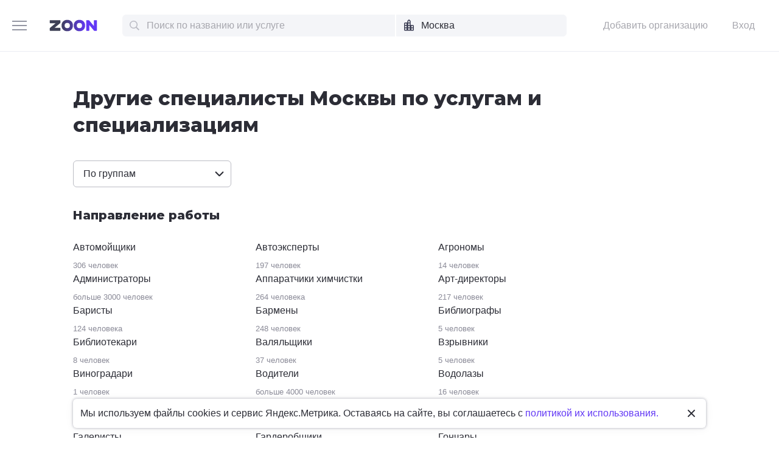

--- FILE ---
content_type: text/html; charset=utf-8
request_url: https://zoon.ru/msk/p-other/type/
body_size: 28743
content:
<!DOCTYPE html>
<html lang="ru-RU" id="zhtml" data-uitest="body-block">
<head>
	<meta http-equiv="Content-Type" content="text/html; charset=utf-8">

	
	
	<title>Другие специалисты всех специализаций в Москве на Zoon.ru</title>
	<meta name="description" content="Нужен специалист? На Zoon представлены другие специалисты всех специализаций в Москве. Сравните рейтинги, читайте отзывы и записывайтесь онлайн на Zoon.ru!">
	<meta name="keywords" content="">
	
		
	
	
				
	
	
						<meta name="viewport" content="width=800,maximum-scale=1,initial-scale=1">
				<meta http-equiv="X-UA-Compatible" content="IE=edge">

	
			<link nonce="y1kGpV2u4X625ugCS2rwnjVJ" href="//zoon.ru/build/main/app.css?v=r8mWLmH5QrE" rel="stylesheet" >
			<link nonce="y1kGpV2u4X625ugCS2rwnjVJ" href="//zoon.ru/build/main/main.css?v=mUCWScaTlv8" rel="stylesheet" >
	
	
	
	
	<script nonce="y1kGpV2u4X625ugCS2rwnjVJ">
		window.page_load_start = new Date();
		window.page_gen_time = 0;//"{page_generation_time()}"*1.1;
		window.Global = {};
		window.Global.user = {"id":0,"has_coords":false,"has_coords_in_any_city":false,"lat":55.751153,"lon":37.619602,"ext_type":"native"};
		window.Global.city_location = [37.619602,55.751153];
		window.headerHeight = 0;
		window._gaq = [];

		if ('ontouchstart' in document.documentElement) {
			document.documentElement.className += ' touch-support';
		}
	</script>

			<script nonce="y1kGpV2u4X625ugCS2rwnjVJ">window.tracejs||(window.tracejs=new class{limit=2;sent=0;ignoreMessage=["https://yandex.ru/ads/system/context.js","Script error.","Failed to fetch","TypeError: Attempted to assign to readonly property.","Uncaught ReferenceError: format is not defined","Uncaught ReferenceError: zrequire is not defined","Uncaught ReferenceError: requirejs is not defined","Uncaught ReferenceError: jquery is not defined","Uncaught ReferenceError: jqready is not defined","Uncaught ReferenceError: $ is not defined","Uncaught ReferenceError: rtb is not defined","Uncaught ReferenceError: VisibilityTracker is not defined","Uncaught ReferenceError: Tooltip is not defined","Uncaught ReferenceError: Toggler is not defined","Uncaught ReferenceError: Auth is not defined"];constructor(){this.init()}collectBundleVersions(){const e={};for(const r of document.scripts)if(r.src){const n=new URL(r.src,window.location.origin);n.searchParams.has("v")&&(e[n.pathname.split("/").pop()]=n.searchParams.get("v"))}return e}init(){window.addEventListener("error",(e=>{const{message:r,filename:n,lineno:o,colno:t,error:s}=e,i=s&&s.stack?s.stack:null;this.sendError({message:r,url:n,line:o,column:t,trace:i,ts:Date.now(),error:s})})),window.addEventListener("unhandledrejection",(e=>{const r=e.reason,n="string"==typeof r?r:r.message||"Unknown error",o=r&&r.stack?r.stack:null;this.sendError({message:n,url:window.location.href,line:null,column:null,trace:o,ts:Date.now(),error:r})}))}logError(e){console.info("Zoon trace"),console.table(e)}sendError({message:e,url:r,line:n,column:o,trace:t,ts:s,error:i}){const c={msg:e,url:r,line:n,column:o,err:i};if(this.logError(c),this.limit<=this.sent)return;if(r.includes("chrome://")||r.includes("chrome-extension://"))return;if(e.includes("Uncaught Error: Load timeout for modules:"))return;if(this.ignoreMessage.includes(e))return;this.sent+=1;const a={area:"system",action:"jsError",message:e,url:r,line:n,column:o,trace:t,ts:window.page_load_start?(s-window.page_load_start)/1e3:0,bundles:JSON.stringify(this.collectBundleVersions())};this.postToServer(a)}postToServer(e){const r=new FormData;for(const[n,o]of Object.entries(e))r.append(n,o);const n=window.js_base;navigator.sendBeacon&&navigator.sendBeacon(n,r)||fetch(n,{method:"POST",body:r}).catch((e=>{console.error("Failed to send error:",e)}))}});
</script>
	
		<script nonce="y1kGpV2u4X625ugCS2rwnjVJ" src="//zoon.ru/lib/jquery-3.7.0.1.min.js"  ></script>
<script nonce="y1kGpV2u4X625ugCS2rwnjVJ" src="//zoon.ru/build/shared/js/helpers.js?v=NVunpYU3qpQ"  ></script>
<script nonce="y1kGpV2u4X625ugCS2rwnjVJ" src="//zoon.ru/build/shared/js/require.js?v=NOiKhQT8_7U"  ></script> <script nonce="y1kGpV2u4X625ugCS2rwnjVJ" src="//zoon.ru/lib/require-2.3.7.lite.min.js"  ></script>

<script nonce="y1kGpV2u4X625ugCS2rwnjVJ">
window.is_mobile = false;
window.is_ipad = false;
window.is_android = false;
window.is_iphone = false;
window.is_phone = false;

window.static_path = "\/\/zoon.ru\/";
window.js_base = '/js.php';
window.mapDriverTileDomain = 'https://maps-api.zoon.ru';
localStorage.setItem('apiToken', 'eyJ0eXAiOiJKV1QiLCJhbGciOiJIUzI1NiJ9.eyJpYXQiOjE3NjkzMjI5NDksImV4cCI6MTc2OTQwOTM0OSwidHlwZSI6MCwic2lkIjoiTTh4bVRhelFjRjZHUG5aSlF3blY0V2RsQW1pUTZTIiwiYW5vbl9pZCI6IjIwMjYwMTI1MDkzNTQ5QTVPaCJ9.lWsrde2nwXbwDEoILW75upFU2NLf-hE08YOG4LAqPSc');

window.za = window.za || ((data, op) => { window.za.q.push({ data: data, op: op }) });
window.za.q = window.za.q || [];

(function(){
	const rjsconfig = {
		baseUrl: "\/\/zoon.ru\/",
		paths: [],
		shim: {},
		waitSeconds: 25,
		enforceDefine: false
	};

	
			rjsconfig.paths = {"js2\/AddOrgBtn":"build\/build3.js?v=FfvZ5plLImg","js2\/AdminNav":"build\/build3.js?v=FfvZ5plLImg","js2\/Analytics":"build\/build3.js?v=FfvZ5plLImg","js2\/BannerCode":"build\/build3.js?v=FfvZ5plLImg","js2\/BannerSlidesController":"build\/build3.js?v=FfvZ5plLImg","js2\/CitySelect":"build\/build3.js?v=FfvZ5plLImg","js2\/Cookie":"build\/build3.js?v=FfvZ5plLImg","js2\/FaqController":"build\/build3.js?v=FfvZ5plLImg","js2\/LinksMaker":"build\/build3.js?v=FfvZ5plLImg","js2\/Observable":"build\/build3.js?v=FfvZ5plLImg","js2\/PhoneController":"build\/build3.js?v=FfvZ5plLImg","js2\/Progressbar":"build\/build3.js?v=FfvZ5plLImg","js2\/StatHelper":"build\/build3.js?v=FfvZ5plLImg","js2\/StatService":"build\/build3.js?v=FfvZ5plLImg","js2\/Suggest2":"build\/build3.js?v=FfvZ5plLImg","js2\/Toggler":"build\/build3.js?v=FfvZ5plLImg","js2\/ZATimer":"build\/build3.js?v=FfvZ5plLImg","js2\/async-unit":"build\/build3.js?v=FfvZ5plLImg","js2\/env":"build\/build3.js?v=FfvZ5plLImg","js2\/headerController":"build\/build3.js?v=FfvZ5plLImg","js2\/jquery.balloon":"build\/build3.js?v=FfvZ5plLImg","js2\/mobile\/HeaderController":"build\/build3.js?v=FfvZ5plLImg","lib\/sly":"build\/build3.js?v=FfvZ5plLImg","js2\/CatalogController":"build\/build3_filter.js?v=arJTiM6tKA","js2\/MapView":"build\/build3_filter.js?v=arJTiM6tKA","js2\/ResultsList":"build\/build3_filter.js?v=arJTiM6tKA","js2\/ResultsLoader":"build\/build3_filter.js?v=arJTiM6tKA","js2\/customSelect":"build\/build3_filter.js?v=arJTiM6tKA","js2\/CommentForm":"build\/build3_comment.js?v=tBQPQmW-bT0","js2\/CommentsExtended":"build\/build3_comment.js?v=tBQPQmW-bT0","js2\/CommentFormNew":"build\/build3_comment_new.js?v=_dTk225TWQ","js2\/CommentsExtendedNew":"build\/build3_comment_new.js?v=_dTk225TWQ","js2\/ServiceGallery2":"build\/build3_service.js?v=MgPgsjZ_Gi0","js2\/ServicePageController":"build\/build3_service.js?v=MgPgsjZ_Gi0","js2\/zfileuploader":"build\/build3_service.js?v=MgPgsjZ_Gi0","lib\/fileuploader\/fileuploader.min":"build\/build3_service.js?v=MgPgsjZ_Gi0","js2\/IndexController":"build\/build3_index.js?v=njNdD1Dim-o","js2\/analytics\/Index":"build\/build3_index.js?v=njNdD1Dim-o","js2\/CatalogControllerV2":"build\/build3_catalog.js?v=9fZm20PhBfM","js2\/ProfCatalogControllerV2":"build\/build3_catalog_prof.js?v=MNvA_GAuA_A","js2\/ProfCatalogController":"build\/build3_catalog_prof.js?v=MNvA_GAuA_A","js2\/ProfSearch":"build\/build3_catalog_prof.js?v=MNvA_GAuA_A","build\/build3":"build\/build3.js?v=FfvZ5plLImg","build\/build3_filter":"build\/build3_filter.js?v=arJTiM6tKA","build\/build3_comment":"build\/build3_comment.js?v=tBQPQmW-bT0","build\/build3_comment_new":"build\/build3_comment_new.js?v=_dTk225TWQ","build\/build3_service":"build\/build3_service.js?v=MgPgsjZ_Gi0","build\/build3_index":"build\/build3_index.js?v=njNdD1Dim-o","build\/build3_catalog":"build\/build3_catalog.js?v=9fZm20PhBfM","build\/build3_catalog_prof":"build\/build3_catalog_prof.js?v=MNvA_GAuA_A","lib\/jquery-ui\/amd":"lib\/jquery-ui\/amd.js?v=vyqL6nZFyYs","jsext\/widget_comments":"jsext\/widget_comments.js?v=nKB68GlTrQ","jsext\/widget_booking":"jsext\/widget_booking.js?v=ld4diNhDXOw","jsext\/phonesubst":"jsext\/phonesubst.js?v=d5RxryL71-I","js2\/trackScroll":"js2\/trackScroll.js?v=_6VXKBqYj5U","js2\/trace.min":"js2\/trace.min.js?v=kz6e-ip_WSE","js2\/trace":"js2\/trace.js?v=3DkhLCXkePI","js2\/scrollToBlock":"js2\/scrollToBlock.js?v=S-kWSsnOP-4","js2\/jquery.maskedinput":"js2\/jquery.maskedinput.js?v=ac-EzH7K7oM","js2\/jquery.layer":"js2\/jquery.layer.js?v=4vdBuEaTv9E","js2\/hr":"js2\/hr.js?v=qUaTjRI-uyM","js2\/chart":"js2\/chart.js?v=nIY3jMKKnL8","js2\/audioPlayerSimple":"js2\/audioPlayerSimple.js?v=L2urDn5BFIU","js2\/audioPlayer":"js2\/audioPlayer.js?v=KIUtiUJuZ4E","js2\/YoutubeStat":"js2\/YoutubeStat.js?v=V_i1wM_PQZg","js2\/TrackTextReading":"js2\/TrackTextReading.js?v=5y1P3hV3rWE","js2\/Tabs":"js2\/Tabs.js?v=iCoT1tbWr0w","js2\/StereoMonoConverter":"js2\/StereoMonoConverter.js?v=XRB31Umt_XY","js2\/Share":"js2\/Share.js?v=R9BpGZYr9uk","js2\/ServicePromoCard":"js2\/ServicePromoCard.js?v=67J1LED-wOU","js2\/ServiceOrder":"js2\/ServiceOrder.js?v=eyz4GhYBJRE","js2\/ResultsPoints":"js2\/ResultsPoints.js?v=_jfcQcD8jXc","js2\/ResultsMultiList":"js2\/ResultsMultiList.js?v=qwcsM05Vhwo","js2\/PromoStat":"js2\/PromoStat.js?v=Rqs24v0fdj4","js2\/ProfSchedule":"js2\/ProfSchedule.js?v=QQIt65XlDrQ","js2\/PresentationController":"js2\/PresentationController.js?v=bW2mx1aVILk","js2\/ParameterArray":"js2\/ParameterArray.js?v=gZ6wGypqVyM","js2\/OfferCatalogController":"js2\/OfferCatalogController.js?v=M-WMTjBLcSw","js2\/MapViewDummy":"js2\/MapViewDummy.js?v=2Jviyzve92M","js2\/LprOwnerManager":"js2\/LprOwnerManager.js?v=VZ1eKNKQQ-A","js2\/LprOwnerAddForm":"js2\/LprOwnerAddForm.js?v=tVJBb18OaRo","js2\/LayerSelect":"js2\/LayerSelect.js?v=Vw-6QxVvUTo","js2\/InfinitySlider":"js2\/InfinitySlider.js?v=O-VdPohF5Bk","js2\/GetRoute":"js2\/GetRoute.js?v=ZcQ3oB1PfOQ","js2\/FormVacancyCandidate":"js2\/FormVacancyCandidate.js?v=1NMMtjzg3pE","js2\/FormVacancy":"js2\/FormVacancy.js?v=hBRViV6dJFs","js2\/FormUserAccess":"js2\/FormUserAccess.js?v=4pBGp6mHsqk","js2\/CorpArticleSticky":"js2\/CorpArticleSticky.js?v=eCoWx3IdhEA","js2\/ConnectButtonWorkhours":"js2\/ConnectButtonWorkhours.js?v=O_SJiCqiPQ","js2\/ConnectButtonLego":"js2\/ConnectButtonLego.js?v=0wujDpsOa8E","js2\/Confirm":"js2\/Confirm.js?v=kprqAucF-Ss","js2\/CollapseHelper":"js2\/CollapseHelper.js?v=HmY5_bthOKg","js2\/CityToggler":"js2\/CityToggler.js?v=UoiLBQ-Vimc","js2\/CheckBoxList":"js2\/CheckBoxList.js?v=97i3RtmdSk4","js2\/CatalogTabs":"js2\/CatalogTabs.js?v=K3uS6xNwRxw","js2\/CatalogPhotoSlider":"js2\/CatalogPhotoSlider.js?v=zDxd6fAsHEo","js2\/CatalogControllerMobileV2":"js2\/CatalogControllerMobileV2.js?v=iifCXf7jBIY","js2\/Cart":"js2\/Cart.js?v=NKWi424BsQA","js2\/BannerController":"js2\/BannerController.js?v=083QHLagqYY","js2\/Balloon":"js2\/Balloon.js?v=OtVXkrSJdL4","js2\/AudioHTML5":"js2\/AudioHTML5.js?v=IZSAAsnywNo","js2\/Affix":"js2\/Affix.js?v=YaZcbFaeVF8","js2\/prof\/Booking":"js2\/prof\/Booking.js?v=Y-3_tr-Sot4","js2\/nobot\/decode":"js2\/nobot\/decode.js?v=9rHpmf7ZiQ","js2\/mobile\/ActionButtonBalloon":"js2\/mobile\/ActionButtonBalloon.js?v=uLvYR4qnC9s","js2\/lk\/ZTour":"js2\/lk\/ZTour.js?v=HN_19e4u4w","js2\/lk\/TypePayer":"js2\/lk\/TypePayer.js?v=FxAytLOR0aw","js2\/lk\/Specialist":"js2\/lk\/Specialist.js?v=gKMiVA99Gwo","js2\/lk\/Pleer":"js2\/lk\/Pleer.js?v=cGcA8329dJk","js2\/lk\/MonthScroller":"js2\/lk\/MonthScroller.js?v=t_xhJEKhMw","js2\/lk\/MenuMobile":"js2\/lk\/MenuMobile.js?v=-rzdd7FLb-c","js2\/lk\/Menu":"js2\/lk\/Menu.js?v=-vG4QWXmv7o","js2\/lk\/Header":"js2\/lk\/Header.js?v=qUhaKiMywu8","js2\/lk\/CommentsExtended":"js2\/lk\/CommentsExtended.js?v=ijolLSGVVow","js2\/lk\/CommentForm":"js2\/lk\/CommentForm.js?v=964v2J4Ng80","js2\/i18n\/ru_RU":"js2\/i18n\/ru_RU.js?v=RqEC6k4N2eU","js2\/analytics\/OffersSimilar":"js2\/analytics\/OffersSimilar.js?v=MyiD_8JuRrE","js2\/analytics\/OffersMain":"js2\/analytics\/OffersMain.js?v=FZxKIA1CziI","build\/shared\/js\/toast":"build\/shared\/js\/toast.js?v=VE8zRg8MTqU","build\/shared\/js\/require":"build\/shared\/js\/require.js?v=NOiKhQT8_7U","build\/shared\/js\/modal":"build\/shared\/js\/modal.js?v=6gVzDnneonM","build\/shared\/js\/helpers":"build\/shared\/js\/helpers.js?v=NVunpYU3qpQ","build\/main\/js\/organization":"build\/main\/js\/organization.js?v=ZZkEU5gnP0w","js2\/ko\/bindings\/workhours":"js2\/ko\/bindings\/workhours.js?v=m4x5cyGt-UA","js2\/ko\/bindings\/toggler":"js2\/ko\/bindings\/toggler.js?v=JRcQ1vcqzyQ","js2\/ko\/bindings\/sortable":"js2\/ko\/bindings\/sortable.js?v=p-YqZI0lrg","js2\/ko\/bindings\/slide":"js2\/ko\/bindings\/slide.js?v=GZ281aVnQzk","js2\/ko\/bindings\/scrollTo":"js2\/ko\/bindings\/scrollTo.js?v=O7U3tp7_fJo","js2\/ko\/bindings\/rivalSly":"js2\/ko\/bindings\/rivalSly.js?v=nAt9gcVKaKc","js2\/ko\/bindings\/preHTML":"js2\/ko\/bindings\/preHTML.js?v=4dvQrtM_kHc","js2\/ko\/bindings\/masked":"js2\/ko\/bindings\/masked.js?v=LTR-fQngoSQ","js2\/ko\/bindings\/jqAuto":"js2\/ko\/bindings\/jqAuto.js?v=uVqoOUc7d1Q","js2\/ko\/bindings\/inputFilter":"js2\/ko\/bindings\/inputFilter.js?v=wuceSr1Lggc","js2\/ko\/bindings\/flyTo":"js2\/ko\/bindings\/flyTo.js?v=bYjjZfb4Uao","js2\/ko\/bindings\/fileuploader":"js2\/ko\/bindings\/fileuploader.js?v=_s0eGgvA7QE","js2\/ko\/bindings\/chosen":"js2\/ko\/bindings\/chosen.js?v=fRuCVaQYRJc","js2\/ko\/bindings\/calendar":"js2\/ko\/bindings\/calendar.js?v=IFBqBpnsvfs","js2\/ko\/bindings\/autofocus":"js2\/ko\/bindings\/autofocus.js?v=quHt9VvE7ek","js2\/ko\/bindings\/autocomplete":"js2\/ko\/bindings\/autocomplete.js?v=2_-f1Jxf-As","build\/main\/main":"build\/main\/main.js?v=RPGpEOBp1dU","build\/main\/mobile\/main":"build\/main\/mobile\/main.js?v=menYUTfbRu8","build\/fivemarks\/fivemarks":"build\/fivemarks\/fivemarks.js?v=wShQhvIGJog","build\/company\/company":"build\/company\/company.js?v=JkjYIXmflGk","build\/company\/mobile\/company":"build\/company\/mobile\/company.js?v=FGTfD\/X\/FSs","build\/business\/business":"build\/business\/business.js?v=gYH4+GmG44A","build\/admin\/admin":"build\/admin\/admin.js?v=menYUTfbRu8","build\/main\/pages\/user_profile":"build\/main\/pages\/user_profile.js?v=sSlV09KO62w","build\/main\/pages\/test":"build\/main\/pages\/test.js?v=RilvixLce+Q","build\/main\/pages\/redirect":"build\/main\/pages\/redirect.js?v=hG7\/sv2KEmI","build\/main\/pages\/pulsery":"build\/main\/pages\/pulsery.js?v=menYUTfbRu8","build\/main\/pages\/prof_profile":"build\/main\/pages\/prof_profile.js?v=ongUqEghdos","build\/main\/pages\/prof_catalog":"build\/main\/pages\/prof_catalog.js?v=1twDIjR5vGw","build\/main\/pages\/prof_about":"build\/main\/pages\/prof_about.js?v=menYUTfbRu8","build\/main\/pages\/prof":"build\/main\/pages\/prof.js?v=xsMs+kHMM\/A","build\/main\/pages\/premium_landing":"build\/main\/pages\/premium_landing.js?v=YwoLiQ4Eo08","build\/main\/pages\/organization":"build\/main\/pages\/organization.js?v=NGTa4oJ1Eyc","build\/main\/pages\/index":"build\/main\/pages\/index.js?v=dWF1BdQLY2Y","build\/main\/pages\/catalog":"build\/main\/pages\/catalog.js?v=z7iijE+VFzQ","build\/main\/pages\/blog":"build\/main\/pages\/blog.js?v=menYUTfbRu8","build\/main\/pages\/building":"build\/main\/pages\/building.js?v=dLLf1G4hwx4","build\/main\/pages\/article":"build\/main\/pages\/article.js?v=88Qgkvv+B74","build\/main\/widgets\/zoon_booking":"build\/main\/widgets\/zoon_booking.js?v=7qWjCpG9tkc","build\/main\/widgets\/prof_payment":"build\/main\/widgets\/prof_payment.js?v=j46PvghYPog","build\/main\/widgets\/pricelist_mobile":"build\/main\/widgets\/pricelist_mobile.js?v=F8Z\/O1TLAYw","build\/main\/widgets\/pricelist_desktop":"build\/main\/widgets\/pricelist_desktop.js?v=fcdcliKLirU","build\/main\/widgets\/newpoint":"build\/main\/widgets\/newpoint.js?v=DP5yyZ8G4WA","build\/main\/widgets\/gallery_mobile":"build\/main\/widgets\/gallery_mobile.js?v=Tf2h+y\/q8JQ","build\/main\/widgets\/gallery_desktop":"build\/main\/widgets\/gallery_desktop.js?v=sekIIhKRonY","build\/main\/widgets\/feedback":"build\/main\/widgets\/feedback.js?v=rluMSGKJrIc","build\/main\/widgets\/booking_zclub":"build\/main\/widgets\/booking_zclub.js?v=UWqfZwfvnz8","build\/main\/widgets\/booking_prof":"build\/main\/widgets\/booking_prof.js?v=OKwh0UO2WfU","build\/main\/widgets\/booking_form":"build\/main\/widgets\/booking_form.js?v=Fnfl8fWYv4c","build\/main\/widgets\/auth":"build\/main\/widgets\/auth.js?v=ExZYR+uyTZ4","build\/fivemarks\/pages\/support":"build\/fivemarks\/pages\/support.js?v=ChQWOwjKi6c","build\/fivemarks\/pages\/sign_in":"build\/fivemarks\/pages\/sign_in.js?v=NsRnpchQsq8","build\/fivemarks\/pages\/statistic":"build\/fivemarks\/pages\/statistic.js?v=CDyFfSN\/OgI","build\/fivemarks\/pages\/restore_password":"build\/fivemarks\/pages\/restore_password.js?v=L\/9+IQZszEo","build\/fivemarks\/pages\/reviews":"build\/fivemarks\/pages\/reviews.js?v=sEjBbBvWNsM","build\/fivemarks\/pages\/public":"build\/fivemarks\/pages\/public.js?v=uqDnvthaKXg","build\/fivemarks\/pages\/feedback":"build\/fivemarks\/pages\/feedback.js?v=u1LvKm6iWuc","build\/fivemarks\/pages\/packages":"build\/fivemarks\/pages\/packages.js?v=lwAIRhORghw","build\/business\/pages\/statistics":"build\/business\/pages\/statistics.js?v=kCuw35a2\/kE","build\/business\/pages\/social":"build\/business\/pages\/social.js?v=cioH6PZEEvI","build\/business\/pages\/service_picker":"build\/business\/pages\/service_picker.js?v=PwmKwj7jNVs","build\/business\/pages\/roi":"build\/business\/pages\/roi.js?v=T9P8vNP6Odw","build\/business\/pages\/reviews_widget":"build\/business\/pages\/reviews_widget.js?v=Y\/EVo6DSTkY","build\/business\/pages\/review_pins":"build\/business\/pages\/review_pins.js?v=hpd56bUU3a0","build\/business\/pages\/reputation_settings":"build\/business\/pages\/reputation_settings.js?v=Ik5WsBttKGQ","build\/business\/pages\/reputation_about":"build\/business\/pages\/reputation_about.js?v=menYUTfbRu8","build\/business\/pages\/reputation":"build\/business\/pages\/reputation.js?v=mi0PLwZZMPo","build\/business\/pages\/pulsery":"build\/business\/pages\/pulsery.js?v=lZEsTTrEUEc","build\/business\/pages\/promo":"build\/business\/pages\/promo.js?v=m5TnEMT4PGc","build\/business\/pages\/premium_settings":"build\/business\/pages\/premium_settings.js?v=hl7L\/NkhBsI","build\/business\/pages\/premium_progress":"build\/business\/pages\/premium_progress.js?v=aMA9h0kVM9k","build\/business\/pages\/premium":"build\/business\/pages\/premium.js?v=6z4qH6WmXtA","build\/business\/pages\/portals_about":"build\/business\/pages\/portals_about.js?v=menYUTfbRu8","build\/business\/pages\/photo":"build\/business\/pages\/photo.js?v=yQauxJzfQgA","build\/business\/pages\/location":"build\/business\/pages\/location.js?v=z6zDv0KHUMw","build\/business\/pages\/doc_picker":"build\/business\/pages\/doc_picker.js?v=Lj9YwzDEN4I","build\/business\/pages\/description":"build\/business\/pages\/description.js?v=qrwdhFyT5Kk","build\/business\/pages\/contacts":"build\/business\/pages\/contacts.js?v=SQ\/VapryASc","build\/business\/pages\/portals_settings":"build\/business\/pages\/portals_settings.js?v=yPwxkJD5vNs","build\/admin\/pages\/dashboard":"build\/admin\/pages\/dashboard.js?v=BKfaNdXeLUQ","build\/admin\/pages\/crm_activity_template":"build\/admin\/pages\/crm_activity_template.js?v=KdGhuJqvFp8","build\/business\/widgets\/policy_consent":"build\/business\/widgets\/policy_consent.js?v=EQsk+y+pZVw","build\/shared\/vendors\/vue":"build\/shared\/vendors\/vue.js?v=3.5.25","build\/shared\/vendors\/swiper":"build\/shared\/vendors\/swiper.js?v=11.2.10","build\/shared\/widgets\/filters":"build\/shared\/widgets\/filters.js?v=UE+pW3Zm21I","build\/shared\/widgets\/driver_yandex":"build\/shared\/widgets\/driver_yandex.js?v=YTiMbAanyTc","build\/shared\/widgets\/driver_leaflet":"build\/shared\/widgets\/driver_leaflet.js?v=\/YuZSPrrhns","build\/i18n\/cache\/admin_ru_RU":"build\/i18n\/cache\/admin_ru_RU.js?v=wfnfVcXx_tQ","build\/i18n\/cache\/ru_RU":"build\/i18n\/cache\/ru_RU.js?v=4JPzZxfrByM","build\/i18n\/cache\/lk_ru_RU":"build\/i18n\/cache\/lk_ru_RU.js?v=f68-rHL7pJo"};
	
	const P = rjsconfig.paths;
	const S = rjsconfig.shim;

	P['d3'] = ['lib/d3/5.7.0z.min'];

	P['_ko'] = ['lib/knockout/knockout-3.5.0'];
	S['_ko'] = {deps: ['jquery'], exports: 'ko'};

	if (!('lib/sly' in P)) {
		P['lib/sly'] = 'lib/sly/sly.js?v=1.6.1.2';
	}

	P['Centrifuge'] = 'lib/centrifuge-3.0.0.min';
	S['Centrifuge'] = {exports: 'Centrifuge'};

	P['YT_loader'] = ['https://www.youtube.com/iframe_api?noext'];
	S['YT_loader'] = {exports: 'YT'};

	P['TinyMCE'] = 'lib/tinymce/tinymce.min';
	S['TinyMCE'] = {exports: 'tinymce'};

	S['lib/fileuploader/fileuploader.min'] = {exports: 'qq'};
	S['js2/zfileuploader'] = {deps: ['lib/fileuploader/fileuploader.min'], exports: 'qq'};

	requirejs.config(rjsconfig);

	define('window', () => window);
	define('ko', [ '_ko' ], function (ko) {
		ko.bindingHandlers.stopBinding = { init: () => ({ controlsDescendantBindings: true }) };
		ko.virtualElements.allowedBindings.stopBinding = true;
		return ko;
	});
	define('knockout ', ['ko'], (ko) => ko);
	define('jquery', () => $);

	define('zfileuploader', ['js2/zfileuploader'], (f) => f);
	define('fileuploader', ['lib/fileuploader/fileuploader.min'], (f) => f);

	zrequire.define('jquery', () => $);
})();

	window['jquery_layer_opts'] = {"css":"\u003Clink nonce=\u0022y1kGpV2u4X625ugCS2rwnjVJ\u0022 href=\u0022\/\/zoon.ru\/build\/layers\/app.css?v=FuTZujtQ-Qc\u0022 rel=\u0022stylesheet\u0022 \u003E","q":[]};

window['create_layer'] = function(name, settings){
	window.jquery_layer_opts.q.push(Array.prototype.slice.call(arguments));
	requirejs(['jquery','js2/jquery.layer'], () => {});
};

const docready = (cb) => { cb() };
const jqready = (cb) => { requirejs(['jquery'], ($) => { $(() => { cb($) }) }) };
const jquery = (cb) => { requirejs(['jquery'], ($) => { cb($) }) };
</script>


	
	
			
	
	
	
	<link nonce="y1kGpV2u4X625ugCS2rwnjVJ" rel="icon" type="image/png" href="/favicon-32x32.png" sizes="32x32">
	<link nonce="y1kGpV2u4X625ugCS2rwnjVJ" rel="icon" type="image/png" href="/favicon-16x16.png" sizes="16x16">

		<link nonce="y1kGpV2u4X625ugCS2rwnjVJ" rel="icon" href="/favicon.svg" type="image/svg+xml">
	
			<link nonce="y1kGpV2u4X625ugCS2rwnjVJ" rel="mask-icon" href="/safari-pinned-tab.svg" color="#6339f5">
	
			<meta name="msapplication-TileColor" content="#6339f5">
		<meta name="msapplication-TileImage" content="/mstile-144x144.png">
	
	<meta name="theme-color" content="#fff">

	
	

			<link nonce="y1kGpV2u4X625ugCS2rwnjVJ" rel="preconnect" href="//yastatic.net" crossorigin>
		<link nonce="y1kGpV2u4X625ugCS2rwnjVJ" rel="preconnect" href="//api-maps.yandex.ru" crossorigin>
	
		<link nonce="y1kGpV2u4X625ugCS2rwnjVJ" rel="preconnect" href="//p0.zoon.ru" crossorigin>
	<link nonce="y1kGpV2u4X625ugCS2rwnjVJ" rel="preconnect" href="//p1.zoon.ru" crossorigin>
	<link nonce="y1kGpV2u4X625ugCS2rwnjVJ" rel="preconnect" href="//p2.zoon.ru" crossorigin>
	<link nonce="y1kGpV2u4X625ugCS2rwnjVJ" rel="preconnect" href="//pr5.zoon.ru" crossorigin>
	<link nonce="y1kGpV2u4X625ugCS2rwnjVJ" rel="preconnect" href="//pr6.zoon.ru" crossorigin>

				
			
		
		
		
		
	
	
	
	

	<script nonce="y1kGpV2u4X625ugCS2rwnjVJ" src="//zoon.ru/build/i18n/cache/ru_RU.js?v=4JPzZxfrByM"  ></script>

<script nonce="y1kGpV2u4X625ugCS2rwnjVJ">
;(function () {
	var global = window;
	var messages = global['i18nMessages'];
	var modulePrefix = '';
	var moduleMessages = {};
	var isDebugBarEnabled = false;
	var debugBarUrlAdmin = "";
	global.sprintf = format;

	if (messages === undefined) {
		throw Error('I18n messages are not loaded.');
	}
	if (modulePrefix !== '') {
		if (moduleMessages !== undefined) {
			messages = Object.assign(messages, moduleMessages);
		} else {
			throw Error('I18n module messages are not loaded');
		}
	}

	if (typeof global.sprintf === 'undefined') {
		console.warn('Sprintf.js is not loaded.');
		global.sprintf = function (str, count) {
			return str.replace('%d', count);
		}
	}

	function I18n (locale, messages) {
		this.__locale = locale;
		this.__messages = messages;
	}

	Object.defineProperties(I18n.prototype, {
		locale: {
			get: function () {
				return this.__locale;
			}
		},

		messages: {
			get: function () {
				return this.__messages;
			}
		}
	});

	Object.assign(I18n.prototype, {
		constructor: I18n,

		queue: [],
		queueTimeout: null,

		getTransList: function (path) {
			return path.split('.');
		},

		getPluralList: function (pluralMessage) {
			return pluralMessage.split('|');
		},

		getTransProp: function (list) {
			var prop = Object.assign({}, this.messages);

			for (var index in list) {
				var value = prop[list[index]];
				prop = value;

				if (value === null || typeof value !== 'object') break;
			}

			if ((prop !== null) && typeof prop === 'object') {
				var pathJSON = JSON.stringify('i18n.messages.' + list.join('.'));
				var messagesJSON = JSON.stringify(prop, null, 4);
				throw Error('i18n.t returns object.\nWrong path: ' + pathJSON + '.\nTry another path.\nCurrent messages by path:\n' + messagesJSON + '.\n');
			}
			return prop;
		},

		/**
		 * Method for get trans message by path
		 *
		 * @param {string} path
		 * @param {object} replaces - optional
		 * @returns {string|undefined}
		 */
		t: function (path, replaces) {
			var result = this.getTransProp(this.getTransList(path));
			if(replaces) {
				for (var key in replaces) {
					if (!replaces.hasOwnProperty(key)) {
						continue;
					}
					result = result.replaceAll(':' + key, replaces[key]);
				}
			}

			this.addItemToDebugBar(path, result);

			if (!result) {
				// this.log(path);
			}

			return result;
		},

		log: function(path) {
			const self = this;

			self.queue.push(path);
			clearTimeout(self.queueTimeout);
			self.queueTimeout = setTimeout(function() {
				window.zrequest.post('/js.php?area=system&action=jsError', {
					message: 'I18n message not found!',
					url: window.location.href,
					data: {
						'ru_RU': self.queue,
					},
				}).then(function(){
					self.queue = [];
				});
			}, 50);
		},

		pluralByValue: function (pluralMessage, count) {
			var idx = (Math.abs(count) === 1) ? 1 : 0;
			var list = this.getPluralList(pluralMessage);
			return this.sprintfForPlural(list[idx], this.numberFormat(count));
		},

		sprintfForPlural: function (format, number) {
			if (typeof number === 'string') {
				format = format.replace('%d', '%s');
			}
			return sprintf(format, number);
		},

		/**
		 * Default pluralize according to MDN <Plural rule #1 (2 forms)>
		 * Families: Germanic (Danish, Dutch, English, Faroese, Frisian, German, Norwegian, Swedish), Finno-Ugric (Estonian, Finnish, Hungarian), Language isolate (Basque), Latin/Greek (Greek), Semitic (Hebrew), Romanic (Italian, Portuguese, Spanish, Catalan), Vietnamese
		 *
		 * @see https://developer.mozilla.org/en-US/docs/Mozilla/Localization/Localization_and_Plurals
		 * @param {string} path
		 * @param {number} count
		 * @returns {string|undefined}
		 */
		plural: function (path, count) {
			var pluralMessage = this.getTransProp(this.getTransList(path));
			return this.pluralByValue(pluralMessage, count);
		},

		numberFormat: function (number) {
			if (typeof number !== 'number') {
				return number;
			}

			let numberFormatDecimalSeparator = null;
			let numberFormatThousandsSeparator = null;

			if (!numberFormatDecimalSeparator && !numberFormatThousandsSeparator) {
				return number;
			}

			let decimals = 0;
			if (!Number.isInteger(number)) {
				if (number === 0.) {
					return number;
				}
				let split = number.toString().split('.');
				decimals = split[1] ? split[1].length : 0;
			}
			return this.number_format(number, decimals, '', '');
		},

		percentFormat: function (number) {
			return sprintf('%s%%', this.numberFormat(number));
		},

		number_format: function (number, decimals = 0, dec_point = '.', thousands_sep = ',') {
			let sign = number < 0 ? '-' : '';

			let s_number = Math.abs(parseInt(number = (+number || 0).toFixed(decimals))) + "";
			let len = s_number.length;
			let tchunk = len > 3 ? len % 3 : 0;

			let ch_first = (tchunk ? s_number.substr(0, tchunk) + thousands_sep : '');
			let ch_rest = s_number.substr(tchunk)
				.replace(/(\d\d\d)(?=\d)/g, '$1' + thousands_sep);
			let ch_last = decimals ?
				dec_point + (Math.abs(number) - s_number)
					.toFixed(decimals)
					.slice(2) :
				'';

			return sign + ch_first + ch_rest + ch_last;
		},

		/**
		 * Method add translate item for debugbar
		 *
		 * @param {string} path
		 * @param {string} result
		 * @returns {void}
		 */
		addItemToDebugBar: function (path, result) {
			if (!isDebugBarEnabled || !global.frames['z_debugbar_frame']) return;

			const documentFrame = global.frames['z_debugbar_frame'].document;
			const existsKey = documentFrame.querySelector('[data-key="' + path + '"]');

			if (existsKey) return;

			const isExistsGroup = result in zDebugBarTranslatedItems;
			const groupId = isExistsGroup ? zDebugBarTranslatedItems[result] : (Math.random() * 1e8).toString(16);
			if (!isExistsGroup) {
				const contentGroup = `<li><a href="#" class="js-z-debuuger-panel-filter"`
						+ ` data-group="${groupId}">${result} (<span class="js-z-debuuger-panel-filter-count">1</span>) </a></li>`;
				documentFrame.querySelector('[data-filter="translate"] ul').innerHTML += contentGroup;
				zDebugBarTranslatedItems[result] = groupId;
			}

			const contentKey = `<div class="z-debugbar-tab-content-item" data-key="${path}" data-group="${groupId}">`
					+ `<div>key: <a target="_blank" href="${debugBarUrlAdmin}${path}">${path}</a></div><div>${result}</div></div>`;
			documentFrame.querySelector('[data-list="translate"]').innerHTML += contentKey;

			const currentCount = parseInt(documentFrame.querySelector('[data-count="translate"]').innerHTML);
			documentFrame.querySelector('[data-count="translate"]').innerHTML = currentCount + 1;

			documentFrame.querySelector('.js-z-debuuger-panel-filter[data-group="' + groupId + '"] span.js-z-debuuger-panel-filter-count').innerHTML = documentFrame.querySelectorAll(".z-debugbar-tab-content-item[data-group='" + groupId + "']").length;
			const allFilters = documentFrame.querySelectorAll('div[data-filter="translate"] ul li:not(.all-filters)');
			documentFrame.querySelectorAll('div[data-filter="translate"] ul li:not(.all-filters)').forEach(e => e.remove());
			Array.from(allFilters).sort(
				function (a, b) {
					return (a.querySelector('.js-z-debuuger-panel-filter').innerHTML > b.querySelector('.js-z-debuuger-panel-filter').innerHTML) ? 1 : -1;
				}).forEach(function (el) {
					documentFrame.querySelector('div[data-filter=translate] ul').appendChild(el);
			});

		}
	});

	global.i18n = new I18n('ru_RU', messages);
})();
</script>

<script nonce="y1kGpV2u4X625ugCS2rwnjVJ" src="//zoon.ru/js2/i18n/ru_RU.js?v=RqEC6k4N2eU"  ></script>

	
	</head>


<body class="wide new_page  stick_footer desktop_layout" >
	<div id="wrapper" >
		<div class="header-top" id="header" data-uitest="header-block">
	<div class="header-wrapper js-header-wrapper">
		<div class="header-wrapper__rollup">
			<div class="header-block">
				<div class="header-switcher cursor button-shadow cursor js-leftmenu-switcher" data-uitest="open-navigation-button">
					<div class="header-switcher-icon"></div>
				</div>
			</div>
			<div class="header-block header-block-logo">
				<a href="https://zoon.ru/" class="header-logo">
											<img src="/images/logo.svg" loading="lazy" width="81" height="20" alt="logo">
									</a>
			</div>
		</div>

		<div class="header-block header-search js-header-search">
			<div class="suggestSearch js-suggest2">
				<form class="search-form search-form-suggest " action="/search/" method="get" data-uitest="search-form-block">
					<label class="search-form-block search-form-block--with-city-select">
						<div class="start-search">
							<svg class="svg-icons-magnifier" ><use xlink:href="/build/main/icons.svg?v=NSYgPZa8NkM#magnifier"></use></svg>
						</div>
						<div class="controls">
							<button class="reset  hide" type="reset">
								<svg class="svg-icons-cross_close" ><use xlink:href="/build/main/icons.svg?v=NSYgPZa8NkM#cross_close"></use></svg>
							</button>
						</div>
						<div class="search-form-input">
							<input name="query[]" value="" type="text" placeholder="Поиск по названию или услуге" id="search_input" class="js-suggest2__input" autocomplete="off" data-uitest="search-field-input"/>
						</div>
					</label>
					<input name="city" value="msk" type="hidden"/>
											<input type="hidden" name="boost_category" value="p-other">
									</form>

				<div class="suggest-search hide js-suggest2__items">
					<div class="header-search-loader">
						<div class="linear-loader js-suggest2__progressbar"></div>
					</div>
					<div class="suggest-search-container" data-uitest="suggest-container">
						<div class="suggest-search-empty js-suggest2__categories">
							<div class="z-loader z-loader--32 z-loader--primary" data-uitest="suggest-loader"></div>
						</div>
						<div class="suggest-search-results hide" data-uitest="suggest-results"></div>
					</div>
				</div>
			</div>
		</div>
		<div class="header-city-select js-city-select-wrapper">
	<div class="header-city-select__wrapper">
		<svg class="svg-icons-city" ><use xlink:href="/build/main/icons.svg?v=NSYgPZa8NkM#city"></use></svg>
		<div class="header-city-select__input js-city-select-input-wrapper">
			<input type="text" value="Москва" placeholder="Поиск города" data-uitest="header-select-city-input">
		</div>
	</div>
	<div class="header-city-select__results js-city-select-results z-scrollbar hidden" data-uitest="header-city-select-block">
		<div class="header-city-select__loader js-city-select-loader hidden">
			<div class="z-loader z-loader--32 z-loader--primary"></div>
		</div>
		<div class="header-city-select__error-message js-city-select-error z-text--16 hidden"></div>
		<div class="js-city-select-results-wrapper">
			<div data-target="header-select-current-city">
				<div class="header-city-select__current">
					<div class="z-text--11 z-text--dark-gray">Выбранный город</div>
					<div class="z-text--16 z-text--bold z-mt--8"><a href="https://zoon.ru/msk/" data-additionalUrl="p-other/type/">Москва</a></div>
				</div>

									<ul class="header-city-select__towns" data-target="header-select-towns" data-uitest="header-select-towns-list">
							<li data-name="Балашиха"
		data-key="balashiha"
		data-town=true		class="">
		<a href="https://zoon.ru/msk/gorod-balashiha/" data-additionalUrl="p-other/type/">Балашиха</a>
	</li>
	<li data-name="Мытищи"
		data-key="mytischi"
		data-town=true		class="">
		<a href="https://zoon.ru/msk/gorod-mytischi/" data-additionalUrl="p-other/type/">Мытищи</a>
	</li>
	<li data-name="Химки"
		data-key="himki"
		data-town=true		class="">
		<a href="https://zoon.ru/msk/gorod-himki/" data-additionalUrl="p-other/type/">Химки</a>
	</li>
	<li data-name="Подольск"
		data-key="podolsk"
		data-town=true		class="">
		<a href="https://zoon.ru/msk/gorod-podolsk/" data-additionalUrl="p-other/type/">Подольск</a>
	</li>
	<li data-name="Люберцы"
		data-key="lyubertsy"
		data-town=true		class="">
		<a href="https://zoon.ru/msk/gorod-lyubertsy/" data-additionalUrl="p-other/type/">Люберцы</a>
	</li>
	<li data-name="Красногорск"
		data-key="krasnogorsk"
		data-town=true		class="">
		<a href="https://zoon.ru/msk/gorod-krasnogorsk/" data-additionalUrl="p-other/type/">Красногорск</a>
	</li>

					</ul>
							</div>

						<div class="z-text--11 z-text--dark-gray header-city-select__most-popular js-city-select-most-popular"></div>
			<div class="header-city-select__message z-text--16 js-city-select-no-results hidden"></div>
			<ul class="header-city-select__suggest-results js-city-select-suggest-results hidden" data-uitest="header-select-cities-list">
					<li data-name="Санкт-Петербург"
		data-key="spb"
		data-town=false		class="">
		<a href="https://zoon.ru/spb/p-other/type/" data-additionalUrl="">Санкт-Петербург</a>
	</li>
	<li data-name="Новосибирск"
		data-key="nsk"
		data-town=false		class="">
		<a href="https://zoon.ru/nsk/p-other/type/" data-additionalUrl="">Новосибирск</a>
	</li>
	<li data-name="Екатеринбург"
		data-key="ekb"
		data-town=false		class="">
		<a href="https://zoon.ru/ekb/p-other/type/" data-additionalUrl="">Екатеринбург</a>
	</li>
	<li data-name="Казань"
		data-key="kazan"
		data-town=false		class="">
		<a href="https://zoon.ru/kazan/p-other/type/" data-additionalUrl="">Казань</a>
	</li>
	<li data-name="Нижний Новгород"
		data-key="nn"
		data-town=false		class="">
		<a href="https://zoon.ru/nn/p-other/type/" data-additionalUrl="">Нижний Новгород</a>
	</li>
	<li data-name="Челябинск"
		data-key="chelyabinsk"
		data-town=false		class="">
		<a href="https://zoon.ru/chelyabinsk/p-other/type/" data-additionalUrl="">Челябинск</a>
	</li>
	<li data-name="Самара"
		data-key="samara"
		data-town=false		class="">
		<a href="https://zoon.ru/samara/p-other/type/" data-additionalUrl="">Самара</a>
	</li>
	<li data-name="Омск"
		data-key="omsk"
		data-town=false		class="">
		<a href="https://zoon.ru/omsk/p-other/type/" data-additionalUrl="">Омск</a>
	</li>
	<li data-name="Ростов-на-Дону"
		data-key="rostov"
		data-town=false		class="">
		<a href="https://zoon.ru/rostov/p-other/type/" data-additionalUrl="">Ростов-на-Дону</a>
	</li>
	<li data-name="Уфа"
		data-key="ufa"
		data-town=false		class="">
		<a href="https://zoon.ru/ufa/p-other/type/" data-additionalUrl="">Уфа</a>
	</li>
	<li data-name="Красноярск"
		data-key="krasnoyarsk"
		data-town=false		class="">
		<a href="https://zoon.ru/krasnoyarsk/p-other/type/" data-additionalUrl="">Красноярск</a>
	</li>
	<li data-name="Краснодар"
		data-key="krasnodar"
		data-town=false		class="">
		<a href="https://zoon.ru/krasnodar/p-other/type/" data-additionalUrl="">Краснодар</a>
	</li>
	<li data-name="Воронеж"
		data-key="voronezh"
		data-town=false		class="">
		<a href="https://zoon.ru/voronezh/p-other/type/" data-additionalUrl="">Воронеж</a>
	</li>
	<li data-name="Пермь"
		data-key="perm"
		data-town=false		class="">
		<a href="https://zoon.ru/perm/p-other/type/" data-additionalUrl="">Пермь</a>
	</li>
	<li data-name="Волгоград"
		data-key="volgograd"
		data-town=false		class="">
		<a href="https://zoon.ru/volgograd/p-other/type/" data-additionalUrl="">Волгоград</a>
	</li>
	<li data-name="Тверь"
		data-key="tver"
		data-town=false		class="">
		<a href="https://zoon.ru/tver/p-other/type/" data-additionalUrl="">Тверь</a>
	</li>
	<li data-name="Калуга"
		data-key="kaluga"
		data-town=false		class="">
		<a href="https://zoon.ru/kaluga/p-other/type/" data-additionalUrl="">Калуга</a>
	</li>
	<li data-name="Тула"
		data-key="tula"
		data-town=false		class="">
		<a href="https://zoon.ru/tula/p-other/type/" data-additionalUrl="">Тула</a>
	</li>
	<li data-name="Владимир"
		data-key="vladimir"
		data-town=false		class="">
		<a href="https://zoon.ru/vladimir/p-other/type/" data-additionalUrl="">Владимир</a>
	</li>
	<li data-name="Рязань"
		data-key="ryazan"
		data-town=false		class="">
		<a href="https://zoon.ru/ryazan/p-other/type/" data-additionalUrl="">Рязань</a>
	</li>
	<li data-name="Иваново"
		data-key="ivanovo"
		data-town=false		class="">
		<a href="https://zoon.ru/ivanovo/p-other/type/" data-additionalUrl="">Иваново</a>
	</li>
	<li data-name="Ярославль"
		data-key="yaroslavl"
		data-town=false		class="">
		<a href="https://zoon.ru/yaroslavl/p-other/type/" data-additionalUrl="">Ярославль</a>
	</li>
	<li data-name="Кострома"
		data-key="kostroma"
		data-town=false		class="">
		<a href="https://zoon.ru/kostroma/p-other/type/" data-additionalUrl="">Кострома</a>
	</li>
	<li data-name="Орёл"
		data-key="orel"
		data-town=false		class="">
		<a href="https://zoon.ru/orel/p-other/type/" data-additionalUrl="">Орёл</a>
	</li>
	<li data-name="Брянск"
		data-key="bryansk"
		data-town=false		class="">
		<a href="https://zoon.ru/bryansk/p-other/type/" data-additionalUrl="">Брянск</a>
	</li>
	<li data-name="Смоленск"
		data-key="smolensk"
		data-town=false		class="">
		<a href="https://zoon.ru/smolensk/p-other/type/" data-additionalUrl="">Смоленск</a>
	</li>
	<li data-name="Липецк"
		data-key="lipetsk"
		data-town=false		class="">
		<a href="https://zoon.ru/lipetsk/p-other/type/" data-additionalUrl="">Липецк</a>
	</li>
	<li data-name="Череповец"
		data-key="cherepovets"
		data-town=false		class="">
		<a href="https://zoon.ru/cherepovets/p-other/type/" data-additionalUrl="">Череповец</a>
	</li>

			</ul>
		</div>
	</div>
</div>

		

		<!--noindex-->
		<div class="header-user-menu-wrapper" data-uitest="my-organizations">

												<a href="#" class="js-add-org-link add-org-link" data-uitest="add-org-link">Добавить организацию</a>
											
			<ul class="list-reset header-user-menu">
				
									<li>
						<span class="header-user-item cursor js-login"  data-uitest="login-button">Вход<span></span></span>
					</li>
							</ul>
		</div>

		<!--/noindex-->
	</div>
	<div class="suggest-search-overlay hide js-suggest2__overlay"></div>

	<div class="navigation" id="leftmenu" data-uitest="navigation-menu-block">
		<div class="navigation-header">
			<div class="navigation-header-wrapper">
				<div class="header-block">
					<div class="header-switcher active cursor js-leftmenu-switcher">
						<div class="header-switcher-icon"></div>
					</div>
				</div>

				<div class="header-block header-block-logo">
					<a class="header-logo js-menu-logo" href="https://zoon.ru/" style="margin-top: 1px">
													<img src="/images/logo.svg" loading="lazy" width="81" height="20" alt="logo">
											</a>
				</div>
			</div>
		</div>
		<div class="navigation-content z-scrollbar">
			<div id="u5404723" class="navigation-nav" data-uitest="navigation-menu-block">
			<div class="navigation-nav-switch z-button-group" id="u5404723-switch" data-uitest="navigation-title">
			<label
				class="navigation-nav-switch-btn z-button z-button--secondary z-button--44 z-button--fluid"
				data-value="organization">
				<input type="radio" class="get-out" name="listing-type" value="organization">
				Организации
			</label>
			<label
				class="navigation-nav-switch-btn z-button z-button--secondary z-button--44 z-button--fluid z-button--active"
				data-value="prof">
				<input type="radio" class="get-out" name="listing-type" value="prof" checked>
				Специалисты
			</label>
		</div>
	
			<ul
			class="navigation-nav-list  navigation-nav-list--active list-reset invisible-links z-text--20 burger-prof-categories-list"
			data-type="prof">

							<li>
					<a href="https://zoon.ru/msk/p-doctor/">Врачи</a>

					<div class="navigation-nav-subcategory navigation-nav-subcategory__show-more z-text--13">
						<a class="stretched-link-overlay" href="https://zoon.ru/msk/p-doctor/type/">
							Все специальности
							<svg class="svg-icons-arrow" ><use xlink:href="/build/main/icons.svg?v=NSYgPZa8NkM#arrow"></use></svg>
						</a>
					</div>
				</li>
							<li>
					<a href="https://zoon.ru/msk/p-repetitor/">Репетиторы</a>

					<div class="navigation-nav-subcategory navigation-nav-subcategory__show-more z-text--13">
						<a class="stretched-link-overlay" href="https://zoon.ru/msk/p-repetitor/type/">
							Все специальности
							<svg class="svg-icons-arrow" ><use xlink:href="/build/main/icons.svg?v=NSYgPZa8NkM#arrow"></use></svg>
						</a>
					</div>
				</li>
							<li>
					<a href="https://zoon.ru/msk/p-beauty/">Специалисты по красоте</a>

					<div class="navigation-nav-subcategory navigation-nav-subcategory__show-more z-text--13">
						<a class="stretched-link-overlay" href="https://zoon.ru/msk/p-beauty/type/">
							Все специальности
							<svg class="svg-icons-arrow" ><use xlink:href="/build/main/icons.svg?v=NSYgPZa8NkM#arrow"></use></svg>
						</a>
					</div>
				</li>
							<li>
					<a href="https://zoon.ru/msk/p-remont/">Специалисты по ремонту</a>

					<div class="navigation-nav-subcategory navigation-nav-subcategory__show-more z-text--13">
						<a class="stretched-link-overlay" href="https://zoon.ru/msk/p-remont/type/">
							Все специальности
							<svg class="svg-icons-arrow" ><use xlink:href="/build/main/icons.svg?v=NSYgPZa8NkM#arrow"></use></svg>
						</a>
					</div>
				</li>
							<li>
					<a href="https://zoon.ru/msk/p-freelancer/">Фрилансеры</a>

					<div class="navigation-nav-subcategory navigation-nav-subcategory__show-more z-text--13">
						<a class="stretched-link-overlay" href="https://zoon.ru/msk/p-freelancer/type/">
							Все специальности
							<svg class="svg-icons-arrow" ><use xlink:href="/build/main/icons.svg?v=NSYgPZa8NkM#arrow"></use></svg>
						</a>
					</div>
				</li>
							<li>
					<a href="https://zoon.ru/msk/p-trener/">Тренеры</a>

					<div class="navigation-nav-subcategory navigation-nav-subcategory__show-more z-text--13">
						<a class="stretched-link-overlay" href="https://zoon.ru/msk/p-trener/type/">
							Все специальности
							<svg class="svg-icons-arrow" ><use xlink:href="/build/main/icons.svg?v=NSYgPZa8NkM#arrow"></use></svg>
						</a>
					</div>
				</li>
							<li>
					<a href="https://zoon.ru/msk/p-artist/">Артисты</a>

					<div class="navigation-nav-subcategory navigation-nav-subcategory__show-more z-text--13">
						<a class="stretched-link-overlay" href="https://zoon.ru/msk/p-artist/type/">
							Все специальности
							<svg class="svg-icons-arrow" ><use xlink:href="/build/main/icons.svg?v=NSYgPZa8NkM#arrow"></use></svg>
						</a>
					</div>
				</li>
							<li>
					<a href="https://zoon.ru/msk/p-domashniy-personal/">Домашний персонал</a>

					<div class="navigation-nav-subcategory navigation-nav-subcategory__show-more z-text--13">
						<a class="stretched-link-overlay" href="https://zoon.ru/msk/p-domashniy-personal/type/">
							Все специальности
							<svg class="svg-icons-arrow" ><use xlink:href="/build/main/icons.svg?v=NSYgPZa8NkM#arrow"></use></svg>
						</a>
					</div>
				</li>
							<li>
					<a href="https://zoon.ru/msk/p-business/">Обслуживание бизнеса</a>

					<div class="navigation-nav-subcategory navigation-nav-subcategory__show-more z-text--13">
						<a class="stretched-link-overlay" href="https://zoon.ru/msk/p-business/type/">
							Все специальности
							<svg class="svg-icons-arrow" ><use xlink:href="/build/main/icons.svg?v=NSYgPZa8NkM#arrow"></use></svg>
						</a>
					</div>
				</li>
							<li>
					<a href="https://zoon.ru/msk/p-lawyer/">Юристы</a>

					<div class="navigation-nav-subcategory navigation-nav-subcategory__show-more z-text--13">
						<a class="stretched-link-overlay" href="https://zoon.ru/msk/p-lawyer/type/">
							Все специальности
							<svg class="svg-icons-arrow" ><use xlink:href="/build/main/icons.svg?v=NSYgPZa8NkM#arrow"></use></svg>
						</a>
					</div>
				</li>
							<li>
					<a href="https://zoon.ru/msk/p-veterinar/">Ветеринары</a>

					<div class="navigation-nav-subcategory navigation-nav-subcategory__show-more z-text--13">
						<a class="stretched-link-overlay" href="https://zoon.ru/msk/p-veterinar/type/">
							Все специальности
							<svg class="svg-icons-arrow" ><use xlink:href="/build/main/icons.svg?v=NSYgPZa8NkM#arrow"></use></svg>
						</a>
					</div>
				</li>
							<li>
					<a href="https://zoon.ru/msk/p-avtoinstruktor/">Автоинструкторы</a>

					<div class="navigation-nav-subcategory navigation-nav-subcategory__show-more z-text--13">
						<a class="stretched-link-overlay" href="https://zoon.ru/msk/p-avtoinstruktor/type/">
							Все специальности
							<svg class="svg-icons-arrow" ><use xlink:href="/build/main/icons.svg?v=NSYgPZa8NkM#arrow"></use></svg>
						</a>
					</div>
				</li>
							<li>
					<a href="https://zoon.ru/msk/p-other/">Другие специалисты</a>

					<div class="navigation-nav-subcategory navigation-nav-subcategory__show-more z-text--13">
						<a class="stretched-link-overlay" href="https://zoon.ru/msk/p-other/type/">
							Все специальности
							<svg class="svg-icons-arrow" ><use xlink:href="/build/main/icons.svg?v=NSYgPZa8NkM#arrow"></use></svg>
						</a>
					</div>
				</li>
					</ul>

		<ul
			class="navigation-nav-list  list-reset invisible-links z-text--20 burger-org-categories-list"
			data-type="organization"
			data-uitest="navigation-list">

					</ul>

	</div>
<script nonce="y1kGpV2u4X625ugCS2rwnjVJ">
(function(){
	const container = document.getElementById('u5404723');

	container.addEventListener('click', function (event) {
		if (!event.target.closest('.js-navigation-nav-link')) return;

		window.za({ ev_category: 'burger_menu', ev_action: 'click_category' });
	});

		const switchContainer = document.getElementById('u5404723-switch');

	const navigationLists = container.querySelectorAll('[data-type]');
	const switchButtons = switchContainer.querySelectorAll('.navigation-nav-switch-btn')

	let profCategoriesLoaded = 13;
	let orgCategoriesLoaded = 0;

	const node = document.getElementById('u5404723');
	const profCategoriesContainer = node.querySelector('.burger-prof-categories-list');
	const orgCategoriesContainer = node.querySelector('.burger-org-categories-list');
	const liClasses = 'rel ';
	const subClasses = 'navigation-nav-subcategory navigation-nav-subcategory__show-more z-text--13'

		switchContainer.addEventListener('change', function (e) {
		const selectedListType = e.target.value;

		if (selectedListType === 'prof' && profCategoriesLoaded === 0) {
			zrequest.api('BurgerMenu.ListProfCats', {
				city: 'msk',
				town_url: '',
			}).then(function (result) {
				if (!result) return;

				const items = result.items;
				profCategoriesLoaded = items.length;

				let html = '';
				items.forEach(function (item) {
					html += `
						<li class="${liClasses}">
							<a href="${item.url}">${item.anchor}</a>
							<div class="${subClasses}">
								<a class="stretched-link-overlay" href="${item.url}type/">Все специальности&nbsp;<svg class="svg-icons-arrow" ><use xlink:href="/build/main/icons.svg?v=NSYgPZa8NkM#arrow"></use></svg></a>
							</div>
						</li>
					`;
				});

				profCategoriesContainer.innerHTML = html;
			});
		} else if (selectedListType === 'organization' && orgCategoriesLoaded === 0) {
			zrequest.api('BurgerMenu.ListOrgCats', {
				city: 'msk',
				town_url: '',
			}).then(function (result) {
				if (!result) return;

				const items = result.items;
				orgCategoriesLoaded = items.length;

				let html = '';
				items.forEach(function (item) {
					html += `
						<li class="${liClasses}">
							<a href="${item.url}" class="navigation-nav-link navigation-nav-category stretched-link js-navigation-nav-link" data-uitest="category-link">${item.name}</a>
							<div class="navigation-nav-subcategory mg-top-xs z-text--13 z-text--dark-gray stretched-link-overlay">
								${item.mpfields.map(mpf => `<a href="${mpf.url}">${mpf.title}</a>`).join(', ') || item.description}
							</div>
							<div class="${subClasses}">
								<a class="stretched-link-overlay" href="${item.url_type}">Смотреть больше&nbsp;<svg class="svg-icons-arrow" ><use xlink:href="/build/main/icons.svg?v=NSYgPZa8NkM#arrow"></use></svg></a>
							</div>
						</li>
					`;
				});

				orgCategoriesContainer.innerHTML = html;
			});
		}

		switchButtons.forEach(function (btn) {
			btn.classList.toggle('z-button--active', btn.dataset.value === selectedListType);
		});

		navigationLists.forEach(function (navList) {
			navList.classList.toggle('navigation-nav-list--active', navList.dataset.type === selectedListType);
		});
	});
	})();
</script>

		</div>
	</div>
</div>
<script nonce="y1kGpV2u4X625ugCS2rwnjVJ">
requirejs(['js2/headerController', 'js2/Suggest2', 'js2/CitySelect' ,'js2/AddOrgBtn', 'js2/ZATimer'], function(Header, Suggest, CitySelect, AddOrgBtn, zaTimer){
	Header.setParam('city', 'msk');
	Header.setParam('category', "p-other");
	Header.setParam('town', '');
	Header.setParam('search', true);
	Header.init();

	(function(){
		const addOrgLinks = document.querySelectorAll('.js-add-org-link');
		const addProfLinks = document.querySelectorAll('.js-add-prof-link');
		const auth = new Auth();

		addOrgLinks.forEach(function(link){
			const isExists = false;
			AddOrgBtn.init(link, isExists, false);
		});

		addProfLinks.forEach(function(link) {
			link.addEventListener('click', function(e){
				e.preventDefault();
				auth.open({ prof_id: '000000000000000000000000', step: 'prof-registration' });
				window.za({"ev_category":"new_prof","ev_action":"click","ev_sourceType":"header","seotarget_type":"prof-catalog-list","seotarget_category":"p-other"})
			});
		});

		
	})();

	const suggest = new Suggest(document.querySelector('.js-suggest2'), {
		city: 'msk',
		category: "p-other",
	});

	suggest.on('select', function(){
		suggest.hideBalloon();
	});

	new CitySelect('.js-city-select-wrapper', {additionalUrl: "p-other\/type\/" });
});
</script>
		<main id="u4512582" class="hub-page">
			<div class="hub-page">
		<div class="hub-container" data-uitest="catalog-list-header-block">
			<h1 class="hub-title z-text--32 z-text--montserrat">
			Другие специалисты Москвы по услугам и специализациям
		</h1>
		
		<div class="hub-select z-mt--36">
		<div class="z-select">
			<div class="z-select__container js-hub-select-activator">
				<div class="z-select__current z-text--16">
					По группам
				</div>
			</div>
			<div class="z-select__icon z-select__arrow"></div>
			<div class="z-select__options-container z-select__options-container--bottom js-hub-select-options hidden">
				<ul class="z-select__options">
											<li class="z-select__option rel">
							<span
								data-url="?sort=group"
								class="stretched-link z-text--default z-text--bold z-text--16 js-hub-select-option">
								По группам
							</span>
						</li>
											<li class="z-select__option rel">
							<span
								data-url="?sort=letter"
								class="stretched-link z-text--default  z-text--16 js-hub-select-option">
								По алфавиту
							</span>
						</li>
									</ul>
			</div>
		</div>
	</div>
	</div>

	<section class="hub-list js-hub-list" data-uitest="cards-result-block">
	<div class="hub-list-title-wrapper z-text--20 z-text--montserrat js-hub-list-title-wrapper">
		<div class="hub-container">
							<div class="hub-list-title z-scrollbar--hidden">
																Направление работы
									</div>
					</div>
	</div>
	<div class="hub-container">
		<ul>
							<li>
					<div class="z-text--16">
						<a href="https://zoon.ru/msk/p-other-avtomojschik/" class="z-text--default">Автомойщики</a>
											</div>
					<div class="z-mt--8 z-text--13 z-text--dark-gray">
						306 человек
											</div>
				</li>
							<li>
					<div class="z-text--16">
						<a href="https://zoon.ru/msk/p-other-avtoekspert/" class="z-text--default">Автоэксперты</a>
											</div>
					<div class="z-mt--8 z-text--13 z-text--dark-gray">
						197 человек
											</div>
				</li>
							<li>
					<div class="z-text--16">
						<a href="https://zoon.ru/msk/p-other-agronomy/" class="z-text--default">Агрономы</a>
											</div>
					<div class="z-mt--8 z-text--13 z-text--dark-gray">
						14 человек
											</div>
				</li>
							<li>
					<div class="z-text--16">
						<a href="https://zoon.ru/msk/p-other-administrator/" class="z-text--default">Администраторы</a>
											</div>
					<div class="z-mt--8 z-text--13 z-text--dark-gray">
						больше 3000 человек
											</div>
				</li>
							<li>
					<div class="z-text--16">
						<a href="https://zoon.ru/msk/p-other-apparatchik_himchistki/" class="z-text--default">Аппаратчики химчистки</a>
											</div>
					<div class="z-mt--8 z-text--13 z-text--dark-gray">
						264 человека
											</div>
				</li>
							<li>
					<div class="z-text--16">
						<a href="https://zoon.ru/msk/p-other-art-direktor/" class="z-text--default">Арт-директоры</a>
											</div>
					<div class="z-mt--8 z-text--13 z-text--dark-gray">
						217 человек
											</div>
				</li>
							<li>
					<div class="z-text--16">
						<a href="https://zoon.ru/msk/p-other-barista/" class="z-text--default">Баристы</a>
											</div>
					<div class="z-mt--8 z-text--13 z-text--dark-gray">
						124 человека
											</div>
				</li>
							<li>
					<div class="z-text--16">
						<a href="https://zoon.ru/msk/p-other-barmen/" class="z-text--default">Бармены</a>
											</div>
					<div class="z-mt--8 z-text--13 z-text--dark-gray">
						248 человек
											</div>
				</li>
							<li>
					<div class="z-text--16">
						<a href="https://zoon.ru/msk/p-other-bibliograf/" class="z-text--default">Библиографы</a>
											</div>
					<div class="z-mt--8 z-text--13 z-text--dark-gray">
						5 человек
											</div>
				</li>
							<li>
					<div class="z-text--16">
						<a href="https://zoon.ru/msk/p-other-bibliotekar/" class="z-text--default">Библиотекари</a>
											</div>
					<div class="z-mt--8 z-text--13 z-text--dark-gray">
						8 человек
											</div>
				</li>
							<li>
					<div class="z-text--16">
						<a href="https://zoon.ru/msk/p-other-valyalschik/" class="z-text--default">Валяльщики</a>
											</div>
					<div class="z-mt--8 z-text--13 z-text--dark-gray">
						37 человек
											</div>
				</li>
							<li>
					<div class="z-text--16">
						<a href="https://zoon.ru/msk/p-other-vzryvnik/" class="z-text--default">Взрывники</a>
											</div>
					<div class="z-mt--8 z-text--13 z-text--dark-gray">
						5 человек
											</div>
				</li>
							<li>
					<div class="z-text--16">
						<a href="https://zoon.ru/msk/p-other-vinogradar/" class="z-text--default">Виноградари</a>
											</div>
					<div class="z-mt--8 z-text--13 z-text--dark-gray">
						1 человек
											</div>
				</li>
							<li>
					<div class="z-text--16">
						<a href="https://zoon.ru/msk/p-other-voditel/" class="z-text--default">Водители</a>
											</div>
					<div class="z-mt--8 z-text--13 z-text--dark-gray">
						больше 4000 человек
											</div>
				</li>
							<li>
					<div class="z-text--16">
						<a href="https://zoon.ru/msk/p-other-vodolaz/" class="z-text--default">Водолазы</a>
											</div>
					<div class="z-mt--8 z-text--13 z-text--dark-gray">
						16 человек
											</div>
				</li>
							<li>
					<div class="z-text--16">
						<a href="https://zoon.ru/msk/p-other-vyshivalschitsa/" class="z-text--default">Вышивальщицы</a>
											</div>
					<div class="z-mt--8 z-text--13 z-text--dark-gray">
						197 человек
											</div>
				</li>
							<li>
					<div class="z-text--16">
						<a href="https://zoon.ru/msk/p-other-vyazalschitsa/" class="z-text--default">Вязальщицы</a>
											</div>
					<div class="z-mt--8 z-text--13 z-text--dark-gray">
						663 человека
											</div>
				</li>
							<li>
					<div class="z-text--16">
						<a href="https://zoon.ru/msk/p-other-gazonokosilschik/" class="z-text--default">Газонокосильщики</a>
											</div>
					<div class="z-mt--8 z-text--13 z-text--dark-gray">
						53 человека
											</div>
				</li>
							<li>
					<div class="z-text--16">
						<a href="https://zoon.ru/msk/p-other-galerist/" class="z-text--default">Галеристы</a>
											</div>
					<div class="z-mt--8 z-text--13 z-text--dark-gray">
						3 человека
											</div>
				</li>
							<li>
					<div class="z-text--16">
						<a href="https://zoon.ru/msk/p-other-garderobschiki/" class="z-text--default">Гардеробщики</a>
											</div>
					<div class="z-mt--8 z-text--13 z-text--dark-gray">
						3 человека
											</div>
				</li>
							<li>
					<div class="z-text--16">
						<a href="https://zoon.ru/msk/p-other-gonchar/" class="z-text--default">Гончары</a>
											</div>
					<div class="z-mt--8 z-text--13 z-text--dark-gray">
						145 человек
											</div>
				</li>
							<li>
					<div class="z-text--16">
						<a href="https://zoon.ru/msk/p-other-graver/" class="z-text--default">Граверы</a>
											</div>
					<div class="z-mt--8 z-text--13 z-text--dark-gray">
						35 человек
											</div>
				</li>
							<li>
					<div class="z-text--16">
						<a href="https://zoon.ru/msk/p-other-dezinfektor/" class="z-text--default">Дезинфекторы</a>
											</div>
					<div class="z-mt--8 z-text--13 z-text--dark-gray">
						461 человек
											</div>
				</li>
							<li>
					<div class="z-text--16">
						<a href="https://zoon.ru/msk/p-other-diktor/" class="z-text--default">Дикторы</a>
											</div>
					<div class="z-mt--8 z-text--13 z-text--dark-gray">
						289 человек
											</div>
				</li>
							<li>
					<div class="z-text--16">
						<a href="https://zoon.ru/msk/p-other-doula/" class="z-text--default">Доулы</a>
											</div>
					<div class="z-mt--8 z-text--13 z-text--dark-gray">
						50 человек
											</div>
				</li>
							<li>
					<div class="z-text--16">
						<a href="https://zoon.ru/msk/p-other-zhurnalist/" class="z-text--default">Журналисты</a>
											</div>
					<div class="z-mt--8 z-text--13 z-text--dark-gray">
						396 человек
											</div>
				</li>
							<li>
					<div class="z-text--16">
						<a href="https://zoon.ru/msk/p-other-zabojschik_skota/" class="z-text--default">Забойщики скота</a>
											</div>
					<div class="z-mt--8 z-text--13 z-text--dark-gray">
						4 человека
											</div>
				</li>
							<li>
					<div class="z-text--16">
						<a href="https://zoon.ru/msk/p-other-zvukorezhissyor/" class="z-text--default">Звукорежиссёры</a>
											</div>
					<div class="z-mt--8 z-text--13 z-text--dark-gray">
						543 человека
											</div>
				</li>
							<li>
					<div class="z-text--16">
						<a href="https://zoon.ru/msk/p-other-izdatel/" class="z-text--default">Издатели</a>
											</div>
					<div class="z-mt--8 z-text--13 z-text--dark-gray">
						47 человек
											</div>
				</li>
							<li>
					<div class="z-text--16">
						<a href="https://zoon.ru/msk/p-other-kalyanschik/" class="z-text--default">Кальянщики</a>
											</div>
					<div class="z-mt--8 z-text--13 z-text--dark-gray">
						189 человек
											</div>
				</li>
							<li>
					<div class="z-text--16">
						<a href="https://zoon.ru/msk/p-other-kejtering/" class="z-text--default">Кейтеринг специалисты</a>
											</div>
					<div class="z-mt--8 z-text--13 z-text--dark-gray">
						482 человека
											</div>
				</li>
							<li>
					<div class="z-text--16">
						<a href="https://zoon.ru/msk/p-other-konditer/" class="z-text--default">Кондитеры</a>
											</div>
					<div class="z-mt--8 z-text--13 z-text--dark-gray">
						147 человек
											</div>
				</li>
							<li>
					<div class="z-text--16">
						<a href="https://zoon.ru/msk/p-other-kostyumery/" class="z-text--default">Костюмеры</a>
											</div>
					<div class="z-mt--8 z-text--13 z-text--dark-gray">
						4 человека
											</div>
				</li>
							<li>
					<div class="z-text--16">
						<a href="https://zoon.ru/msk/p-other-kuznets/" class="z-text--default">Кузнецы</a>
											</div>
					<div class="z-mt--8 z-text--13 z-text--dark-gray">
						609 человек
											</div>
				</li>
							<li>
					<div class="z-text--16">
						<a href="https://zoon.ru/msk/p-other-master_po_kozhe_i_mehu/" class="z-text--default">Мастера по коже и меху</a>
											</div>
					<div class="z-mt--8 z-text--13 z-text--dark-gray">
						50 человек
											</div>
				</li>
							<li>
					<div class="z-text--16">
						<a href="https://zoon.ru/msk/p-other-master_tseha/" class="z-text--default">Мастера цехов</a>
											</div>
					<div class="z-mt--8 z-text--13 z-text--dark-gray">
						84 человека
											</div>
				</li>
							<li>
					<div class="z-text--16">
						<a href="https://zoon.ru/msk/p-other-master-konsultant/" class="z-text--default">Мастера-консультанты</a>
											</div>
					<div class="z-mt--8 z-text--13 z-text--dark-gray">
						200 человек
											</div>
				</li>
							<li>
					<div class="z-text--16">
						<a href="https://zoon.ru/msk/p-other-master-priyomschik/" class="z-text--default">Мастера-приёмщики</a>
											</div>
					<div class="z-mt--8 z-text--13 z-text--dark-gray">
						391 человек
											</div>
				</li>
							<li>
					<div class="z-text--16">
						<a href="https://zoon.ru/msk/p-other-meliorator/" class="z-text--default">Мелиораторы</a>
											</div>
					<div class="z-mt--8 z-text--13 z-text--dark-gray">
						2 человека
											</div>
				</li>
							<li>
					<div class="z-text--16">
						<a href="https://zoon.ru/msk/p-other-modeler-konstruktor/" class="z-text--default">Модельеры-конструкторы</a>
											</div>
					<div class="z-mt--8 z-text--13 z-text--dark-gray">
						57 человек
											</div>
				</li>
							<li>
					<div class="z-text--16">
						<a href="https://zoon.ru/msk/p-other-ofitsiant/" class="z-text--default">Официанты</a>
											</div>
					<div class="z-mt--8 z-text--13 z-text--dark-gray">
						502 человека
											</div>
				</li>
							<li>
					<div class="z-text--16">
						<a href="https://zoon.ru/msk/p-other-ohrannik/" class="z-text--default">Охранники</a>
											</div>
					<div class="z-mt--8 z-text--13 z-text--dark-gray">
						больше 1000 человек
											</div>
				</li>
							<li>
					<div class="z-text--16">
						<a href="https://zoon.ru/msk/p-other-parfyumer/" class="z-text--default">Парфюмеры</a>
											</div>
					<div class="z-mt--8 z-text--13 z-text--dark-gray">
						67 человек
											</div>
				</li>
							<li>
					<div class="z-text--16">
						<a href="https://zoon.ru/msk/p-other-pekar/" class="z-text--default">Пекари</a>
											</div>
					<div class="z-mt--8 z-text--13 z-text--dark-gray">
						49 человек
											</div>
				</li>
							<li>
					<div class="z-text--16">
						<a href="https://zoon.ru/msk/p-other-perevozchik/" class="z-text--default">Перевозчики</a>
											</div>
					<div class="z-mt--8 z-text--13 z-text--dark-gray">
						больше 1000 человек
											</div>
				</li>
							<li>
					<div class="z-text--16">
						<a href="https://zoon.ru/msk/p-other-pilot/" class="z-text--default">Пилоты</a>
											</div>
					<div class="z-mt--8 z-text--13 z-text--dark-gray">
						3 человека
											</div>
				</li>
							<li>
					<div class="z-text--16">
						<a href="https://zoon.ru/msk/p-other-pirotehnik/" class="z-text--default">Пиротехники</a>
											</div>
					<div class="z-mt--8 z-text--13 z-text--dark-gray">
						19 человек
											</div>
				</li>
							<li>
					<div class="z-text--16">
						<a href="https://zoon.ru/msk/p-other-pisateli/" class="z-text--default">Писатели</a>
											</div>
					<div class="z-mt--8 z-text--13 z-text--dark-gray">
						12 человек
											</div>
				</li>
							<li>
					<div class="z-text--16">
						<a href="https://zoon.ru/msk/p-other-povar/" class="z-text--default">Повара</a>
											</div>
					<div class="z-mt--8 z-text--13 z-text--dark-gray">
						больше 2000 человек
											</div>
				</li>
							<li>
					<div class="z-text--16">
						<a href="https://zoon.ru/msk/p-other-portnoj/" class="z-text--default">Портные</a>
											</div>
					<div class="z-mt--8 z-text--13 z-text--dark-gray">
						371 человек
											</div>
				</li>
							<li>
					<div class="z-text--16">
						<a href="https://zoon.ru/msk/p-other-pochtalon/" class="z-text--default">Почтальоны</a>
											</div>
					<div class="z-mt--8 z-text--13 z-text--dark-gray">
						49 человек
											</div>
				</li>
							<li>
					<div class="z-text--16">
						<a href="https://zoon.ru/msk/p-other-prodavets/" class="z-text--default">Продавцы</a>
											</div>
					<div class="z-mt--8 z-text--13 z-text--dark-gray">
						90 человек
											</div>
				</li>
							<li>
					<div class="z-text--16">
						<a href="https://zoon.ru/msk/p-other-prodavets-konsultant/" class="z-text--default">Продавцы-консультанты</a>
											</div>
					<div class="z-mt--8 z-text--13 z-text--dark-gray">
						228 человек
											</div>
				</li>
							<li>
					<div class="z-text--16">
						<a href="https://zoon.ru/msk/p-other-prodyuser/" class="z-text--default">Продюсеры</a>
											</div>
					<div class="z-mt--8 z-text--13 z-text--dark-gray">
						273 человека
											</div>
				</li>
							<li>
					<div class="z-text--16">
						<a href="https://zoon.ru/msk/p-other-promouter/" class="z-text--default">Промоутеры</a>
											</div>
					<div class="z-mt--8 z-text--13 z-text--dark-gray">
						192 человека
											</div>
				</li>
							<li>
					<div class="z-text--16">
						<a href="https://zoon.ru/msk/p-other-psiholog/" class="z-text--default">Психологи</a>
											</div>
					<div class="z-mt--8 z-text--13 z-text--dark-gray">
						больше 8000 человек
											</div>
				</li>
							<li>
					<div class="z-text--16">
						<a href="https://zoon.ru/msk/p-other-pchelovod/" class="z-text--default">Пчеловоды</a>
											</div>
					<div class="z-mt--8 z-text--13 z-text--dark-gray">
						3 человека
											</div>
				</li>
							<li>
					<div class="z-text--16">
						<a href="https://zoon.ru/msk/p-other-rabotnik_sklada/" class="z-text--default">Работники склада</a>
											</div>
					<div class="z-mt--8 z-text--13 z-text--dark-gray">
						40 человек
											</div>
				</li>
							<li>
					<div class="z-text--16">
						<a href="https://zoon.ru/msk/p-other-rabotnik_fermy/" class="z-text--default">Работники фермы</a>
											</div>
					<div class="z-mt--8 z-text--13 z-text--dark-gray">
						4 человека
											</div>
				</li>
							<li>
					<div class="z-text--16">
						<a href="https://zoon.ru/msk/p-other-uslugi_raznorabochih/" class="z-text--default">Разнорабочие</a>
											</div>
					<div class="z-mt--8 z-text--13 z-text--dark-gray">
						больше 5000 человек
											</div>
				</li>
							<li>
					<div class="z-text--16">
						<a href="https://zoon.ru/msk/p-other-ritualnyj_agent/" class="z-text--default">Ритуальные агенты</a>
											</div>
					<div class="z-mt--8 z-text--13 z-text--dark-gray">
						143 человека
											</div>
				</li>
							<li>
					<div class="z-text--16">
						<a href="https://zoon.ru/msk/p-other-svadebnyj_registrator/" class="z-text--default">Свадебные регистраторы</a>
											</div>
					<div class="z-mt--8 z-text--13 z-text--dark-gray">
						114 человек
											</div>
				</li>
							<li>
					<div class="z-text--16">
						<a href="https://zoon.ru/msk/p-other-svetorezhissyor/" class="z-text--default">Светорежиссёры</a>
											</div>
					<div class="z-mt--8 z-text--13 z-text--dark-gray">
						1 человек
											</div>
				</li>
							<li>
					<div class="z-text--16">
						<a href="https://zoon.ru/msk/p-other-somele/" class="z-text--default">Сомелье</a>
											</div>
					<div class="z-mt--8 z-text--13 z-text--dark-gray">
						20 человек
											</div>
				</li>
							<li>
					<div class="z-text--16">
						<a href="https://zoon.ru/msk/p-other-spasatel/" class="z-text--default">Спасатели</a>
											</div>
					<div class="z-mt--8 z-text--13 z-text--dark-gray">
						5 человек
											</div>
				</li>
							<li>
					<div class="z-text--16">
						<a href="https://zoon.ru/msk/p-other-spetsialist_otdela_prodazh/" class="z-text--default">Специалисты отдела продаж</a>
											</div>
					<div class="z-mt--8 z-text--13 z-text--dark-gray">
						728 человек
											</div>
				</li>
							<li>
					<div class="z-text--16">
						<a href="https://zoon.ru/msk/p-other-spetsialist_po_vizovo-pasportnoj_podderzhke/" class="z-text--default">Специалисты по визово-паспортной поддержке</a>
											</div>
					<div class="z-mt--8 z-text--13 z-text--dark-gray">
						82 человека
											</div>
				</li>
							<li>
					<div class="z-text--16">
						<a href="https://zoon.ru/msk/p-other-kadastrovyj_inzhener/" class="z-text--default">Специалисты по кадастровым работам</a>
											</div>
					<div class="z-mt--8 z-text--13 z-text--dark-gray">
						456 человек
											</div>
				</li>
							<li>
					<div class="z-text--16">
						<a href="https://zoon.ru/msk/p-other-kadrovoe_deloproizvodstvo/" class="z-text--default">Специалисты по кадровому делопроизводству</a>
											</div>
					<div class="z-mt--8 z-text--13 z-text--dark-gray">
						774 человека
											</div>
				</li>
							<li>
					<div class="z-text--16">
						<a href="https://zoon.ru/msk/p-other-rieltor/" class="z-text--default">Специалисты по недвижимости</a>
											</div>
					<div class="z-mt--8 z-text--13 z-text--dark-gray">
						больше 1000 человек
											</div>
				</li>
							<li>
					<div class="z-text--16">
						<a href="https://zoon.ru/msk/p-other-spetsialist_po_protezirovaniyu_konechnostej/" class="z-text--default">Специалисты по протезированию конечностей</a>
											</div>
					<div class="z-mt--8 z-text--13 z-text--dark-gray">
						14 человек
											</div>
				</li>
							<li>
					<div class="z-text--16">
						<a href="https://zoon.ru/msk/p-other-eroticheskij_massazh/" class="z-text--default">Специалисты по эротическому массажу</a>
											</div>
					<div class="z-mt--8 z-text--13 z-text--dark-gray">
						769 человек
											</div>
				</li>
							<li>
					<div class="z-text--16">
						<a href="https://zoon.ru/msk/p-other-spetsialist-marker/" class="z-text--default">Специалисты-маркёры</a>
											</div>
					<div class="z-mt--8 z-text--13 z-text--dark-gray">
						1 человек
											</div>
				</li>
							<li>
					<div class="z-text--16">
						<a href="https://zoon.ru/msk/p-other-strimer/" class="z-text--default">Стримеры</a>
											</div>
					<div class="z-mt--8 z-text--13 z-text--dark-gray">
						1 человек
											</div>
				</li>
							<li>
					<div class="z-text--16">
						<a href="https://zoon.ru/msk/p-other-stropalschik/" class="z-text--default">Стропальщики</a>
											</div>
					<div class="z-mt--8 z-text--13 z-text--dark-gray">
						4 человека
											</div>
				</li>
							<li>
					<div class="z-text--16">
						<a href="https://zoon.ru/msk/p-other-su-shef/" class="z-text--default">Су-шефы</a>
											</div>
					<div class="z-mt--8 z-text--13 z-text--dark-gray">
						10 человек
											</div>
				</li>
							<li>
					<div class="z-text--16">
						<a href="https://zoon.ru/msk/p-other-tehnolog/" class="z-text--default">Технологи</a>
											</div>
					<div class="z-mt--8 z-text--13 z-text--dark-gray">
						114 человек
											</div>
				</li>
							<li>
					<div class="z-text--16">
						<a href="https://zoon.ru/msk/p-other-traktorist/" class="z-text--default">Трактористы</a>
											</div>
					<div class="z-mt--8 z-text--13 z-text--dark-gray">
						19 человек
											</div>
				</li>
							<li>
					<div class="z-text--16">
						<a href="https://zoon.ru/msk/p-other-frezerovschik/" class="z-text--default">Фрезеровщики</a>
											</div>
					<div class="z-mt--8 z-text--13 z-text--dark-gray">
						293 человека
											</div>
				</li>
							<li>
					<div class="z-text--16">
						<a href="https://zoon.ru/msk/p-other-hostes/" class="z-text--default">Хостес</a>
											</div>
					<div class="z-mt--8 z-text--13 z-text--dark-gray">
						169 человек
											</div>
				</li>
							<li>
					<div class="z-text--16">
						<a href="https://zoon.ru/msk/p-other-shef-konditer/" class="z-text--default">Шеф-кондитеры</a>
											</div>
					<div class="z-mt--8 z-text--13 z-text--dark-gray">
						18 человек
											</div>
				</li>
							<li>
					<div class="z-text--16">
						<a href="https://zoon.ru/msk/p-other-shef-povar/" class="z-text--default">Шеф-повара</a>
											</div>
					<div class="z-mt--8 z-text--13 z-text--dark-gray">
						286 человек
											</div>
				</li>
							<li>
					<div class="z-text--16">
						<a href="https://zoon.ru/msk/p-other-ekolog/" class="z-text--default">Экологи</a>
											</div>
					<div class="z-mt--8 z-text--13 z-text--dark-gray">
						32 человека
											</div>
				</li>
							<li>
					<div class="z-text--16">
						<a href="https://zoon.ru/msk/p-other-ekskursovod/" class="z-text--default">Экскурсоводы</a>
											</div>
					<div class="z-mt--8 z-text--13 z-text--dark-gray">
						160 человек
											</div>
				</li>
							<li>
					<div class="z-text--16">
						<a href="https://zoon.ru/msk/p-other-ekspeditor/" class="z-text--default">Экспедиторы</a>
											</div>
					<div class="z-mt--8 z-text--13 z-text--dark-gray">
						81 человек
											</div>
				</li>
							<li>
					<div class="z-text--16">
						<a href="https://zoon.ru/msk/p-other-ekspert-avtotehnik/" class="z-text--default">Эксперты-автотехники</a>
											</div>
					<div class="z-mt--8 z-text--13 z-text--dark-gray">
						77 человек
											</div>
				</li>
					</ul>
	</div>
</section>
	<section class="hub-list js-hub-list" data-uitest="cards-result-block">
	<div class="hub-list-title-wrapper z-text--20 z-text--montserrat js-hub-list-title-wrapper">
		<div class="hub-container">
							<div class="hub-list-title z-scrollbar--hidden">
																Специализация
									</div>
					</div>
	</div>
	<div class="hub-container">
		<ul>
							<li>
					<div class="z-text--16">
						<a href="https://zoon.ru/msk/p-other-aviakurery/" class="z-text--default">Авиакурьеры</a>
											</div>
					<div class="z-mt--8 z-text--13 z-text--dark-gray">
						1 человек
											</div>
				</li>
							<li>
					<div class="z-text--16">
						<a href="https://zoon.ru/msk/p-other-bronirovanie_turov/" class="z-text--default">Агенты по бронирование туров</a>
											</div>
					<div class="z-mt--8 z-text--13 z-text--dark-gray">
						1 человек
											</div>
				</li>
							<li>
					<div class="z-text--16">
						<a href="https://zoon.ru/msk/p-other-bronirovanie_otelej/" class="z-text--default">Агенты по бронированию отелей</a>
											</div>
					<div class="z-mt--8 z-text--13 z-text--dark-gray">
						1 человек
											</div>
				</li>
							<li>
					<div class="z-text--16">
						<a href="https://zoon.ru/msk/p-other-bufetchiki/" class="z-text--default">Буфетчики</a>
											</div>
					<div class="z-mt--8 z-text--13 z-text--dark-gray">
						1 человек
											</div>
				</li>
							<li>
					<div class="z-text--16">
						<a href="https://zoon.ru/msk/p-other-voditel-ekspeditor/" class="z-text--default">Водители-экспедиторы</a>
											</div>
					<div class="z-mt--8 z-text--13 z-text--dark-gray">
						8 человек
											</div>
				</li>
							<li>
					<div class="z-text--16">
						<a href="https://zoon.ru/msk/p-other-vyvoz_snega/" class="z-text--default">Грузчики для вывоза снега</a>
											</div>
					<div class="z-mt--8 z-text--13 z-text--dark-gray">
						4 человека
											</div>
				</li>
							<li>
					<div class="z-text--16">
						<a href="https://zoon.ru/msk/p-other-vyvoz_stroitelnogo_musora/" class="z-text--default">Грузчики для вывоза строительного мусора</a>
											</div>
					<div class="z-mt--8 z-text--13 z-text--dark-gray">
						11 человек
											</div>
				</li>
							<li>
					<div class="z-text--16">
						<a href="https://zoon.ru/msk/p-other-kvartirnyj_pereezd/" class="z-text--default">Грузчики для квартирных переездов</a>
											</div>
					<div class="z-mt--8 z-text--13 z-text--dark-gray">
						14 человек
											</div>
				</li>
							<li>
					<div class="z-text--16">
						<a href="https://zoon.ru/msk/p-other-ofisnyj_pereezd/" class="z-text--default">Грузчики для офисных переездов</a>
											</div>
					<div class="z-mt--8 z-text--13 z-text--dark-gray">
						12 человек
											</div>
				</li>
							<li>
					<div class="z-text--16">
						<a href="https://zoon.ru/msk/p-other-dezinsektsiya/" class="z-text--default">Дезинсекторы</a>
											</div>
					<div class="z-mt--8 z-text--13 z-text--dark-gray">
						169 человек
											</div>
				</li>
							<li>
					<div class="z-text--16">
						<a href="https://zoon.ru/msk/p-other-deratizatsiya/" class="z-text--default">Дератизаторы</a>
											</div>
					<div class="z-mt--8 z-text--13 z-text--dark-gray">
						91 человек
											</div>
				</li>
							<li>
					<div class="z-text--16">
						<a href="https://zoon.ru/msk/p-other-zvukooperatory/" class="z-text--default">Звукооператоры</a>
											</div>
					<div class="z-mt--8 z-text--13 z-text--dark-gray">
						41 человек
											</div>
				</li>
							<li>
					<div class="z-text--16">
						<a href="https://zoon.ru/msk/p-other-ipotechnye_brokery/" class="z-text--default">Ипотечные брокеры</a>
											</div>
					<div class="z-mt--8 z-text--13 z-text--dark-gray">
						18 человек
											</div>
				</li>
							<li>
					<div class="z-text--16">
						<a href="https://zoon.ru/msk/p-other-kadastrovoe_obsledovanie/" class="z-text--default">Кадастровое обследование</a>
											</div>
					<div class="z-mt--8 z-text--13 z-text--dark-gray">
						33 человека
											</div>
				</li>
							<li>
					<div class="z-text--16">
						<a href="https://zoon.ru/msk/p-other-kadrovyj_audit/" class="z-text--default">Кадровые аудиторы</a>
											</div>
					<div class="z-mt--8 z-text--13 z-text--dark-gray">
						27 человек
											</div>
				</li>
							<li>
					<div class="z-text--16">
						<a href="https://zoon.ru/msk/p-other-pokos_travy/" class="z-text--default">Косильщики травы</a>
											</div>
					<div class="z-mt--8 z-text--13 z-text--dark-gray">
						8 человек
											</div>
				</li>
							<li>
					<div class="z-text--16">
						<a href="https://zoon.ru/msk/p-other-kreditnye_brokery/" class="z-text--default">Кредитные брокеры</a>
											</div>
					<div class="z-mt--8 z-text--13 z-text--dark-gray">
						5 человек
											</div>
				</li>
							<li>
					<div class="z-text--16">
						<a href="https://zoon.ru/msk/p-other-biseropletenie/" class="z-text--default">Мастера по бисероплетению</a>
											</div>
					<div class="z-mt--8 z-text--13 z-text--dark-gray">
						12 человек
											</div>
				</li>
							<li>
					<div class="z-text--16">
						<a href="https://zoon.ru/msk/p-other-valyanie_iz_shersti/" class="z-text--default">Мастера по валянию из шерсти</a>
											</div>
					<div class="z-mt--8 z-text--13 z-text--dark-gray">
						37 человек
											</div>
				</li>
							<li>
					<div class="z-text--16">
						<a href="https://zoon.ru/msk/p-other-gruzoperevozki/" class="z-text--default">Мастера по грузоперевозкам</a>
											</div>
					<div class="z-mt--8 z-text--13 z-text--dark-gray">
						908 человек
											</div>
				</li>
							<li>
					<div class="z-text--16">
						<a href="https://zoon.ru/msk/p-other-izgotovlenie_obuvi/" class="z-text--default">Мастера по изготовлению обуви</a>
											</div>
					<div class="z-mt--8 z-text--13 z-text--dark-gray">
						6 человек
											</div>
				</li>
							<li>
					<div class="z-text--16">
						<a href="https://zoon.ru/msk/p-other-izgotovlenie_pamyatnikov/" class="z-text--default">Мастера по изготовлению памятников</a>
											</div>
					<div class="z-mt--8 z-text--13 z-text--dark-gray">
						27 человек
											</div>
				</li>
							<li>
					<div class="z-text--16">
						<a href="https://zoon.ru/msk/p-other-sostavlenie_aktov/" class="z-text--default">Мастера по составлению актов</a>
											</div>
					<div class="z-mt--8 z-text--13 z-text--dark-gray">
						5 человек
											</div>
				</li>
							<li>
					<div class="z-text--16">
						<a href="https://zoon.ru/msk/p-other-transportirovka_grunta/" class="z-text--default">Мастера по транспортировке грунта</a>
											</div>
					<div class="z-mt--8 z-text--13 z-text--dark-gray">
						5 человек
											</div>
				</li>
							<li>
					<div class="z-text--16">
						<a href="https://zoon.ru/msk/p-other-menedzher_po_zapchastyam/" class="z-text--default">Менеджеры по запчастям</a>
											</div>
					<div class="z-mt--8 z-text--13 z-text--dark-gray">
						50 человек
											</div>
				</li>
							<li>
					<div class="z-text--16">
						<a href="https://zoon.ru/msk/p-other-podbor_turov/" class="z-text--default">Менеджеры по подбору туров</a>
											</div>
					<div class="z-mt--8 z-text--13 z-text--dark-gray">
						1 человек
											</div>
				</li>
							<li>
					<div class="z-text--16">
						<a href="https://zoon.ru/msk/p-other-myasniki/" class="z-text--default">Мясники</a>
											</div>
					<div class="z-mt--8 z-text--13 z-text--dark-gray">
						10 человек
											</div>
				</li>
							<li>
					<div class="z-text--16">
						<a href="https://zoon.ru/msk/p-other-organizatsiya_pohoron/" class="z-text--default">Организаторы похорон</a>
											</div>
					<div class="z-mt--8 z-text--13 z-text--dark-gray">
						57 человек
											</div>
				</li>
							<li>
					<div class="z-text--16">
						<a href="https://zoon.ru/msk/p-other-organizatory_ekskursij/" class="z-text--default">Организаторы экскурсий</a>
											</div>
					<div class="z-mt--8 z-text--13 z-text--dark-gray">
						4 человека
											</div>
				</li>
							<li>
					<div class="z-text--16">
						<a href="https://zoon.ru/msk/p-other-parkovschiki/" class="z-text--default">Парковщики</a>
											</div>
					<div class="z-mt--8 z-text--13 z-text--dark-gray">
						13 человек
											</div>
				</li>
							<li>
					<div class="z-text--16">
						<a href="https://zoon.ru/msk/p-other-perevozka_avtomobilnogo_transporta/" class="z-text--default">Перевозчики автомобильного транспорта</a>
											</div>
					<div class="z-mt--8 z-text--13 z-text--dark-gray">
						4 человека
											</div>
				</li>
							<li>
					<div class="z-text--16">
						<a href="https://zoon.ru/msk/p-other-perevozka_produktov/" class="z-text--default">Перевозчики продуктов</a>
											</div>
					<div class="z-mt--8 z-text--13 z-text--dark-gray">
						418 человек
											</div>
				</li>
							<li>
					<div class="z-text--16">
						<a href="https://zoon.ru/msk/p-other-perevozka_strojmaterialov/" class="z-text--default">Перевозчики стройматериалов</a>
											</div>
					<div class="z-mt--8 z-text--13 z-text--dark-gray">
						714 человек
											</div>
				</li>
							<li>
					<div class="z-text--16">
						<a href="https://zoon.ru/msk/p-other-pitstsmejkery/" class="z-text--default">Пиццмейкеры</a>
											</div>
					<div class="z-mt--8 z-text--13 z-text--dark-gray">
						27 человек
											</div>
				</li>
							<li>
					<div class="z-text--16">
						<a href="https://zoon.ru/msk/p-other-vozrastnaya_psihologiya/" class="z-text--default">Преподаватели возрастной психологии</a>
											</div>
					<div class="z-mt--8 z-text--13 z-text--dark-gray">
						299 человек
											</div>
				</li>
							<li>
					<div class="z-text--16">
						<a href="https://zoon.ru/msk/p-other-profajling/" class="z-text--default">Профайлеры</a>
											</div>
					<div class="z-mt--8 z-text--13 z-text--dark-gray">
						33 человека
											</div>
				</li>
							<li>
					<div class="z-text--16">
						<a href="https://zoon.ru/msk/p-other-art-terapiya/" class="z-text--default">Психологи по арт-терапии</a>
											</div>
					<div class="z-mt--8 z-text--13 z-text--dark-gray">
						557 человек
											</div>
				</li>
							<li>
					<div class="z-text--16">
						<a href="https://zoon.ru/msk/p-other-nejrolingvisticheskoe_programmirovanie/" class="z-text--default">Репетиторы по нейролингвистическому программированию</a>
											</div>
					<div class="z-mt--8 z-text--13 z-text--dark-gray">
						79 человек
											</div>
				</li>
							<li>
					<div class="z-text--16">
						<a href="https://zoon.ru/msk/p-other-psihogenetika/" class="z-text--default">Репетиторы по психогенетике</a>
											</div>
					<div class="z-mt--8 z-text--13 z-text--dark-gray">
						25 человек
											</div>
				</li>
							<li>
					<div class="z-text--16">
						<a href="https://zoon.ru/msk/p-other-spasatel_mchs/" class="z-text--default">Спасатели МЧС</a>
											</div>
					<div class="z-mt--8 z-text--13 z-text--dark-gray">
						1 человек
											</div>
				</li>
							<li>
					<div class="z-text--16">
						<a href="https://zoon.ru/msk/p-other-izdatelskie_uslugi/" class="z-text--default">Специалисты издательского дела</a>
											</div>
					<div class="z-mt--8 z-text--13 z-text--dark-gray">
						45 человек
											</div>
				</li>
							<li>
					<div class="z-text--16">
						<a href="https://zoon.ru/msk/p-other-vip-transfer/" class="z-text--default">Специалисты по VIP-трансферу</a>
											</div>
					<div class="z-mt--8 z-text--13 z-text--dark-gray">
						4 человека
											</div>
				</li>
							<li>
					<div class="z-text--16">
						<a href="https://zoon.ru/msk/p-other-aviaperevozki_gruzov/" class="z-text--default">Специалисты по авиаперевозкам грузов</a>
											</div>
					<div class="z-mt--8 z-text--13 z-text--dark-gray">
						3 человека
											</div>
				</li>
							<li>
					<div class="z-text--16">
						<a href="https://zoon.ru/msk/p-other-avtobusnye_ekskursii/" class="z-text--default">Специалисты по автобусным экскурсиям</a>
											</div>
					<div class="z-mt--8 z-text--13 z-text--dark-gray">
						4 человека
											</div>
				</li>
							<li>
					<div class="z-text--16">
						<a href="https://zoon.ru/msk/p-other-avtomobilnye_ekskursii/" class="z-text--default">Специалисты по автомобильным экскурсиям</a>
											</div>
					<div class="z-mt--8 z-text--13 z-text--dark-gray">
						4 человека
											</div>
				</li>
							<li>
					<div class="z-text--16">
						<a href="https://zoon.ru/msk/p-other-avtostrahovanie/" class="z-text--default">Специалисты по автострахованию</a>
											</div>
					<div class="z-mt--8 z-text--13 z-text--dark-gray">
						3 человека
											</div>
				</li>
							<li>
					<div class="z-text--16">
						<a href="https://zoon.ru/msk/p-other-avtomobili_dlya_meropriyatij/" class="z-text--default">Специалисты по аренде авто для мероприятий</a>
											</div>
					<div class="z-mt--8 z-text--13 z-text--dark-gray">
						11 человек
											</div>
				</li>
							<li>
					<div class="z-text--16">
						<a href="https://zoon.ru/msk/p-other-bigovka/" class="z-text--default">Специалисты по биговке</a>
											</div>
					<div class="z-mt--8 z-text--13 z-text--dark-gray">
						1 человек
											</div>
				</li>
							<li>
					<div class="z-text--16">
						<a href="https://zoon.ru/msk/p-other-blagoustrojstvo_mogil/" class="z-text--default">Специалисты по благоустройству могил</a>
											</div>
					<div class="z-mt--8 z-text--13 z-text--dark-gray">
						17 человек
											</div>
				</li>
							<li>
					<div class="z-text--16">
						<a href="https://zoon.ru/msk/p-other-broshyurovka/" class="z-text--default">Специалисты по брошюровке</a>
											</div>
					<div class="z-mt--8 z-text--13 z-text--dark-gray">
						2 человека
											</div>
				</li>
							<li>
					<div class="z-text--16">
						<a href="https://zoon.ru/msk/p-other-valyanye_aksessuary/" class="z-text--default">Специалисты по валяным аксессуарам</a>
											</div>
					<div class="z-mt--8 z-text--13 z-text--dark-gray">
						1 человек
											</div>
				</li>
							<li>
					<div class="z-text--16">
						<a href="https://zoon.ru/msk/p-other-veloekskursii/" class="z-text--default">Специалисты по велоэкскурсиям</a>
											</div>
					<div class="z-mt--8 z-text--13 z-text--dark-gray">
						2 человека
											</div>
				</li>
							<li>
					<div class="z-text--16">
						<a href="https://zoon.ru/msk/p-other-voennaya_ipoteka/" class="z-text--default">Специалисты по военной ипотеке</a>
											</div>
					<div class="z-mt--8 z-text--13 z-text--dark-gray">
						7 человек
											</div>
				</li>
							<li>
					<div class="z-text--16">
						<a href="https://zoon.ru/msk/p-other-vspashka_zemli/" class="z-text--default">Специалисты по вспашке земли</a>
											</div>
					<div class="z-mt--8 z-text--13 z-text--dark-gray">
						2 человека
											</div>
				</li>
							<li>
					<div class="z-text--16">
						<a href="https://zoon.ru/msk/p-other-vspashka_motoblokom/" class="z-text--default">Специалисты по вспашке мотоблоком</a>
											</div>
					<div class="z-mt--8 z-text--13 z-text--dark-gray">
						1 человек
											</div>
				</li>
							<li>
					<div class="z-text--16">
						<a href="https://zoon.ru/msk/p-other-vspashka_traktorom/" class="z-text--default">Специалисты по вспашке трактором</a>
											</div>
					<div class="z-mt--8 z-text--13 z-text--dark-gray">
						1 человек
											</div>
				</li>
							<li>
					<div class="z-text--16">
						<a href="https://zoon.ru/msk/p-other-vyvoz_derevev/" class="z-text--default">Специалисты по вывозу деревьев</a>
											</div>
					<div class="z-mt--8 z-text--13 z-text--dark-gray">
						2 человека
											</div>
				</li>
							<li>
					<div class="z-text--16">
						<a href="https://zoon.ru/msk/p-other-vyvoz_zhidkih_bytovyh_othodov/" class="z-text--default">Специалисты по вывозу жидких бытовых отходов</a>
											</div>
					<div class="z-mt--8 z-text--13 z-text--dark-gray">
						1 человек
											</div>
				</li>
							<li>
					<div class="z-text--16">
						<a href="https://zoon.ru/msk/p-other-vyvoz_metalloloma/" class="z-text--default">Специалисты по вывозу металлолома</a>
											</div>
					<div class="z-mt--8 z-text--13 z-text--dark-gray">
						4 человека
											</div>
				</li>
							<li>
					<div class="z-text--16">
						<a href="https://zoon.ru/msk/p-other-vyvoz_pischevyh_othodov/" class="z-text--default">Специалисты по вывозу пищевых отходов</a>
											</div>
					<div class="z-mt--8 z-text--13 z-text--dark-gray">
						1 человек
											</div>
				</li>
							<li>
					<div class="z-text--16">
						<a href="https://zoon.ru/msk/p-other-vyvoz_plastikovyh_othodov/" class="z-text--default">Специалисты по вывозу пластиковых отходов</a>
											</div>
					<div class="z-mt--8 z-text--13 z-text--dark-gray">
						1 человек
											</div>
				</li>
							<li>
					<div class="z-text--16">
						<a href="https://zoon.ru/msk/p-other-vyazanye_igrushki/" class="z-text--default">Специалисты по вязанию игрушек</a>
											</div>
					<div class="z-mt--8 z-text--13 z-text--dark-gray">
						71 человек
											</div>
				</li>
							<li>
					<div class="z-text--16">
						<a href="https://zoon.ru/msk/p-other-vyazanie_na_zakaz/" class="z-text--default">Специалисты по вязанию на заказ</a>
											</div>
					<div class="z-mt--8 z-text--13 z-text--dark-gray">
						189 человек
											</div>
				</li>
							<li>
					<div class="z-text--16">
						<a href="https://zoon.ru/msk/p-other-goryachij_batik/" class="z-text--default">Специалисты по горячему батику</a>
											</div>
					<div class="z-mt--8 z-text--13 z-text--dark-gray">
						2 человека
											</div>
				</li>
							<li>
					<div class="z-text--16">
						<a href="https://zoon.ru/msk/p-other-gravirovka_klaviatury/" class="z-text--default">Специалисты по гравировке клавиатуры</a>
											</div>
					<div class="z-mt--8 z-text--13 z-text--dark-gray">
						1 человек
											</div>
				</li>
							<li>
					<div class="z-text--16">
						<a href="https://zoon.ru/msk/p-other-gravirovka_na_koltsah/" class="z-text--default">Специалисты по гравировке на кольцах</a>
											</div>
					<div class="z-mt--8 z-text--13 z-text--dark-gray">
						2 человека
											</div>
				</li>
							<li>
					<div class="z-text--16">
						<a href="https://zoon.ru/msk/p-other-gruzopassazhirskie_perevozki/" class="z-text--default">Специалисты по грузопассажирским перевозкам</a>
											</div>
					<div class="z-mt--8 z-text--13 z-text--dark-gray">
						46 человек
											</div>
				</li>
							<li>
					<div class="z-text--16">
						<a href="https://zoon.ru/msk/p-other-gruzoperevozki_na_gazeli/" class="z-text--default">Специалисты по грузоперевозкам на ГАЗели</a>
											</div>
					<div class="z-mt--8 z-text--13 z-text--dark-gray">
						38 человек
											</div>
				</li>
							<li>
					<div class="z-text--16">
						<a href="https://zoon.ru/msk/p-other-gruzoperevozki_na_kamaze/" class="z-text--default">Специалисты по грузоперевозкам на КамАЗе</a>
											</div>
					<div class="z-mt--8 z-text--13 z-text--dark-gray">
						10 человек
											</div>
				</li>
							<li>
					<div class="z-text--16">
						<a href="https://zoon.ru/msk/p-other-demerkurizatsiya/" class="z-text--default">Специалисты по демеркуризации</a>
											</div>
					<div class="z-mt--8 z-text--13 z-text--dark-gray">
						25 человек
											</div>
				</li>
							<li>
					<div class="z-text--16">
						<a href="https://zoon.ru/msk/p-other-defile/" class="z-text--default">Специалисты по дефиле</a>
											</div>
					<div class="z-mt--8 z-text--13 z-text--dark-gray">
						4 человека
											</div>
				</li>
							<li>
					<div class="z-text--16">
						<a href="https://zoon.ru/msk/p-other-dopechatnaya_podgotovka/" class="z-text--default">Специалисты по допечатной подготовке</a>
											</div>
					<div class="z-mt--8 z-text--13 z-text--dark-gray">
						4 человека
											</div>
				</li>
							<li>
					<div class="z-text--16">
						<a href="https://zoon.ru/msk/p-other-dostavka_vody/" class="z-text--default">Специалисты по доставке воды</a>
											</div>
					<div class="z-mt--8 z-text--13 z-text--dark-gray">
						38 человек
											</div>
				</li>
							<li>
					<div class="z-text--16">
						<a href="https://zoon.ru/msk/p-other-zheleznodorozhnye_gruzoperevozki/" class="z-text--default">Специалисты по железнодорожным грузоперевозкам</a>
											</div>
					<div class="z-mt--8 z-text--13 z-text--dark-gray">
						5 человек
											</div>
				</li>
							<li>
					<div class="z-text--16">
						<a href="https://zoon.ru/msk/p-other-zagotovka_polufabrikatov/" class="z-text--default">Специалисты по заготовкам полуфабрикатов</a>
											</div>
					<div class="z-mt--8 z-text--13 z-text--dark-gray">
						27 человек
											</div>
				</li>
							<li>
					<div class="z-text--16">
						<a href="https://zoon.ru/msk/p-other-zamena_napernika/" class="z-text--default">Специалисты по замене наперника</a>
											</div>
					<div class="z-mt--8 z-text--13 z-text--dark-gray">
						11 человек
											</div>
				</li>
							<li>
					<div class="z-text--16">
						<a href="https://zoon.ru/msk/p-other-bombochki_dlya_vanny/" class="z-text--default">Специалисты по изготовлению бомбочек для ванны</a>
											</div>
					<div class="z-mt--8 z-text--13 z-text--dark-gray">
						1 человек
											</div>
				</li>
							<li>
					<div class="z-text--16">
						<a href="https://zoon.ru/msk/p-other-izgotovlenie_klishe/" class="z-text--default">Специалисты по изготовлению клише</a>
											</div>
					<div class="z-mt--8 z-text--13 z-text--dark-gray">
						1 человек
											</div>
				</li>
							<li>
					<div class="z-text--16">
						<a href="https://zoon.ru/msk/p-other-kovanye_podstolya/" class="z-text--default">Специалисты по изготовлению кованого подстолья</a>
											</div>
					<div class="z-mt--8 z-text--13 z-text--dark-gray">
						2 человека
											</div>
				</li>
							<li>
					<div class="z-text--16">
						<a href="https://zoon.ru/msk/p-other-kovanaya_mebel/" class="z-text--default">Специалисты по изготовлению кованой мебели</a>
											</div>
					<div class="z-mt--8 z-text--13 z-text--dark-gray">
						43 человека
											</div>
				</li>
							<li>
					<div class="z-text--16">
						<a href="https://zoon.ru/msk/p-other-kovanye_arki/" class="z-text--default">Специалисты по изготовлению кованых арок</a>
											</div>
					<div class="z-mt--8 z-text--13 z-text--dark-gray">
						2 человека
											</div>
				</li>
							<li>
					<div class="z-text--16">
						<a href="https://zoon.ru/msk/p-other-kovanye_besedki/" class="z-text--default">Специалисты по изготовлению кованых беседок</a>
											</div>
					<div class="z-mt--8 z-text--13 z-text--dark-gray">
						3 человека
											</div>
				</li>
							<li>
					<div class="z-text--16">
						<a href="https://zoon.ru/msk/p-other-kovanye_veshalki/" class="z-text--default">Специалисты по изготовлению кованых вешалок</a>
											</div>
					<div class="z-mt--8 z-text--13 z-text--dark-gray">
						2 человека
											</div>
				</li>
							<li>
					<div class="z-text--16">
						<a href="https://zoon.ru/msk/p-other-kovanye_vorota/" class="z-text--default">Специалисты по изготовлению кованых ворот</a>
											</div>
					<div class="z-mt--8 z-text--13 z-text--dark-gray">
						4 человека
											</div>
				</li>
							<li>
					<div class="z-text--16">
						<a href="https://zoon.ru/msk/p-other-kovanye_divany/" class="z-text--default">Специалисты по изготовлению кованых диванов</a>
											</div>
					<div class="z-mt--8 z-text--13 z-text--dark-gray">
						1 человек
											</div>
				</li>
							<li>
					<div class="z-text--16">
						<a href="https://zoon.ru/msk/p-other-kovanye_zhivotnye/" class="z-text--default">Специалисты по изготовлению кованых животных</a>
											</div>
					<div class="z-mt--8 z-text--13 z-text--dark-gray">
						1 человек
											</div>
				</li>
							<li>
					<div class="z-text--16">
						<a href="https://zoon.ru/msk/p-other-kovanye_izdeliya_dlya_sada/" class="z-text--default">Специалисты по изготовлению кованых изделий для сада</a>
											</div>
					<div class="z-mt--8 z-text--13 z-text--dark-gray">
						2 человека
											</div>
				</li>
							<li>
					<div class="z-text--16">
						<a href="https://zoon.ru/msk/p-other-kovanye_kalitki/" class="z-text--default">Специалисты по изготовлению кованых калиток</a>
											</div>
					<div class="z-mt--8 z-text--13 z-text--dark-gray">
						4 человека
											</div>
				</li>
							<li>
					<div class="z-text--16">
						<a href="https://zoon.ru/msk/p-other-kovanye_kacheli/" class="z-text--default">Специалисты по изготовлению кованых качелей</a>
											</div>
					<div class="z-mt--8 z-text--13 z-text--dark-gray">
						1 человек
											</div>
				</li>
							<li>
					<div class="z-text--16">
						<a href="https://zoon.ru/msk/p-other-kovanye_kashpo/" class="z-text--default">Специалисты по изготовлению кованых кашпо</a>
											</div>
					<div class="z-mt--8 z-text--13 z-text--dark-gray">
						1 человек
											</div>
				</li>
							<li>
					<div class="z-text--16">
						<a href="https://zoon.ru/msk/p-other-kovanye_kozyrki/" class="z-text--default">Специалисты по изготовлению кованых козырьков</a>
											</div>
					<div class="z-mt--8 z-text--13 z-text--dark-gray">
						4 человека
											</div>
				</li>
							<li>
					<div class="z-text--16">
						<a href="https://zoon.ru/msk/p-other-kovanye_kresty/" class="z-text--default">Специалисты по изготовлению кованых крестов</a>
											</div>
					<div class="z-mt--8 z-text--13 z-text--dark-gray">
						1 человек
											</div>
				</li>
							<li>
					<div class="z-text--16">
						<a href="https://zoon.ru/msk/p-other-kovanye_krovati/" class="z-text--default">Специалисты по изготовлению кованых кроватей</a>
											</div>
					<div class="z-mt--8 z-text--13 z-text--dark-gray">
						4 человека
											</div>
				</li>
							<li>
					<div class="z-text--16">
						<a href="https://zoon.ru/msk/p-other-kovanye_kronshtejny/" class="z-text--default">Специалисты по изготовлению кованых кронштейнов</a>
											</div>
					<div class="z-mt--8 z-text--13 z-text--dark-gray">
						2 человека
											</div>
				</li>
							<li>
					<div class="z-text--16">
						<a href="https://zoon.ru/msk/p-other-kovanye_lestnitsy/" class="z-text--default">Специалисты по изготовлению кованых лестниц</a>
											</div>
					<div class="z-mt--8 z-text--13 z-text--dark-gray">
						2 человека
											</div>
				</li>
							<li>
					<div class="z-text--16">
						<a href="https://zoon.ru/msk/p-other-kovanye_mangaly/" class="z-text--default">Специалисты по изготовлению кованых мангалов</a>
											</div>
					<div class="z-mt--8 z-text--13 z-text--dark-gray">
						9 человек
											</div>
				</li>
							<li>
					<div class="z-text--16">
						<a href="https://zoon.ru/msk/p-other-kovanye_mostiki/" class="z-text--default">Специалисты по изготовлению кованых мостиков</a>
											</div>
					<div class="z-mt--8 z-text--13 z-text--dark-gray">
						1 человек
											</div>
				</li>
							<li>
					<div class="z-text--16">
						<a href="https://zoon.ru/msk/p-other-kovanye_navesy/" class="z-text--default">Специалисты по изготовлению кованых навесов</a>
											</div>
					<div class="z-mt--8 z-text--13 z-text--dark-gray">
						2 человека
											</div>
				</li>
							<li>
					<div class="z-text--16">
						<a href="https://zoon.ru/msk/p-other-kovanye_perila/" class="z-text--default">Специалисты по изготовлению кованых перил</a>
											</div>
					<div class="z-mt--8 z-text--13 z-text--dark-gray">
						3 человека
											</div>
				</li>
							<li>
					<div class="z-text--16">
						<a href="https://zoon.ru/msk/p-other-kovanye_ptitsy/" class="z-text--default">Специалисты по изготовлению кованых птиц</a>
											</div>
					<div class="z-mt--8 z-text--13 z-text--dark-gray">
						1 человек
											</div>
				</li>
							<li>
					<div class="z-text--16">
						<a href="https://zoon.ru/msk/p-other-kovanye_reshyotki/" class="z-text--default">Специалисты по изготовлению кованых решёток</a>
											</div>
					<div class="z-mt--8 z-text--13 z-text--dark-gray">
						2 человека
											</div>
				</li>
							<li>
					<div class="z-text--16">
						<a href="https://zoon.ru/msk/p-other-kovanye_ritualnye_izdeliya/" class="z-text--default">Специалисты по изготовлению кованых ритуальных изделий</a>
											</div>
					<div class="z-mt--8 z-text--13 z-text--dark-gray">
						1 человек
											</div>
				</li>
							<li>
					<div class="z-text--16">
						<a href="https://zoon.ru/msk/p-other-kovanye_skamejki/" class="z-text--default">Специалисты по изготовлению кованых скамеек</a>
											</div>
					<div class="z-mt--8 z-text--13 z-text--dark-gray">
						1 человек
											</div>
				</li>
							<li>
					<div class="z-text--16">
						<a href="https://zoon.ru/msk/p-other-kovanye_skulptury/" class="z-text--default">Специалисты по изготовлению кованых скульптур</a>
											</div>
					<div class="z-mt--8 z-text--13 z-text--dark-gray">
						1 человек
											</div>
				</li>
							<li>
					<div class="z-text--16">
						<a href="https://zoon.ru/msk/p-other-kovanye_stoly/" class="z-text--default">Специалисты по изготовлению кованых столов</a>
											</div>
					<div class="z-mt--8 z-text--13 z-text--dark-gray">
						1 человек
											</div>
				</li>
							<li>
					<div class="z-text--16">
						<a href="https://zoon.ru/msk/p-other-kovanye_tsvety/" class="z-text--default">Специалисты по изготовлению кованых цветов</a>
											</div>
					<div class="z-mt--8 z-text--13 z-text--dark-gray">
						1 человек
											</div>
				</li>
							<li>
					<div class="z-text--16">
						<a href="https://zoon.ru/msk/p-other-kovanye_tsvetochnitsy/" class="z-text--default">Специалисты по изготовлению кованых цветочниц</a>
											</div>
					<div class="z-mt--8 z-text--13 z-text--dark-gray">
						1 человек
											</div>
				</li>
							<li>
					<div class="z-text--16">
						<a href="https://zoon.ru/msk/p-other-izgotovlenie_fotooboev/" class="z-text--default">Специалисты по изготовлению фотообоев</a>
											</div>
					<div class="z-mt--8 z-text--13 z-text--dark-gray">
						1 человек
											</div>
				</li>
							<li>
					<div class="z-text--16">
						<a href="https://zoon.ru/msk/p-other-izmelchenie_vetok/" class="z-text--default">Специалисты по измельчению веток</a>
											</div>
					<div class="z-mt--8 z-text--13 z-text--dark-gray">
						1 человек
											</div>
				</li>
							<li>
					<div class="z-text--16">
						<a href="https://zoon.ru/msk/p-other-interernaya_pechat/" class="z-text--default">Специалисты по интерьерной печати</a>
											</div>
					<div class="z-mt--8 z-text--13 z-text--dark-gray">
						1 человек
											</div>
				</li>
							<li>
					<div class="z-text--16">
						<a href="https://zoon.ru/msk/p-other-iskusstvovedcheskie_ekskursii/" class="z-text--default">Специалисты по искусствоведческим экскурсиям</a>
											</div>
					<div class="z-mt--8 z-text--13 z-text--dark-gray">
						3 человека
											</div>
				</li>
							<li>
					<div class="z-text--16">
						<a href="https://zoon.ru/msk/p-other-istoricheskie_ekskursii/" class="z-text--default">Специалисты по историческим экскурсиям</a>
											</div>
					<div class="z-mt--8 z-text--13 z-text--dark-gray">
						4 человека
											</div>
				</li>
							<li>
					<div class="z-text--16">
						<a href="https://zoon.ru/msk/p-other-kadastrovyj_pasport/" class="z-text--default">Специалисты по кадастровым паспортам</a>
											</div>
					<div class="z-mt--8 z-text--13 z-text--dark-gray">
						20 человек
											</div>
				</li>
							<li>
					<div class="z-text--16">
						<a href="https://zoon.ru/msk/p-other-kadrovyj_autsorsing/" class="z-text--default">Специалисты по кадровому аутсорсингу</a>
											</div>
					<div class="z-mt--8 z-text--13 z-text--dark-gray">
						36 человек
											</div>
				</li>
							<li>
					<div class="z-text--16">
						<a href="https://zoon.ru/msk/p-other-kadrovyj_uchyot/" class="z-text--default">Специалисты по кадровому учёту</a>
											</div>
					<div class="z-mt--8 z-text--13 z-text--dark-gray">
						164 человека
											</div>
				</li>
							<li>
					<div class="z-text--16">
						<a href="https://zoon.ru/msk/p-other-kalyannyj_autsorsing/" class="z-text--default">Специалисты по кальянному аутсорсингу</a>
											</div>
					<div class="z-mt--8 z-text--13 z-text--dark-gray">
						9 человек
											</div>
				</li>
							<li>
					<div class="z-text--16">
						<a href="https://zoon.ru/msk/p-other-komnatnye_fejerverki/" class="z-text--default">Специалисты по комнатным фейерверкам</a>
											</div>
					<div class="z-mt--8 z-text--13 z-text--dark-gray">
						1 человек
											</div>
				</li>
							<li>
					<div class="z-text--16">
						<a href="https://zoon.ru/msk/p-other-kompyuternaya_vyorstka/" class="z-text--default">Специалисты по компьютерной вёрстке</a>
											</div>
					<div class="z-mt--8 z-text--13 z-text--dark-gray">
						2 человека
											</div>
				</li>
							<li>
					<div class="z-text--16">
						<a href="https://zoon.ru/msk/p-other-kontejnernye_perevozki/" class="z-text--default">Специалисты по контейнерным перевозкам</a>
											</div>
					<div class="z-mt--8 z-text--13 z-text--dark-gray">
						3 человека
											</div>
				</li>
							<li>
					<div class="z-text--16">
						<a href="https://zoon.ru/msk/p-other-kopka_kolodtsa/" class="z-text--default">Специалисты по копке колодца</a>
											</div>
					<div class="z-mt--8 z-text--13 z-text--dark-gray">
						12 человек
											</div>
				</li>
							<li>
					<div class="z-text--16">
						<a href="https://zoon.ru/msk/p-other-kopka_mogil/" class="z-text--default">Специалисты по копке могил</a>
											</div>
					<div class="z-mt--8 z-text--13 z-text--dark-gray">
						4 человека
											</div>
				</li>
							<li>
					<div class="z-text--16">
						<a href="https://zoon.ru/msk/p-other-kopka_septikov/" class="z-text--default">Специалисты по копке септиков</a>
											</div>
					<div class="z-mt--8 z-text--13 z-text--dark-gray">
						1 человек
											</div>
				</li>
							<li>
					<div class="z-text--16">
						<a href="https://zoon.ru/msk/p-other-kserokopirovanie/" class="z-text--default">Специалисты по ксерокопированию</a>
											</div>
					<div class="z-mt--8 z-text--13 z-text--dark-gray">
						2 человека
											</div>
				</li>
							<li>
					<div class="z-text--16">
						<a href="https://zoon.ru/msk/p-other-kultivatsiya/" class="z-text--default">Специалисты по культивации</a>
											</div>
					<div class="z-mt--8 z-text--13 z-text--dark-gray">
						1 человек
											</div>
				</li>
							<li>
					<div class="z-text--16">
						<a href="https://zoon.ru/msk/p-other-kuplya-prodazha_garazhej/" class="z-text--default">Специалисты по купле-продаже гаражей</a>
											</div>
					<div class="z-mt--8 z-text--13 z-text--dark-gray">
						116 человек
											</div>
				</li>
							<li>
					<div class="z-text--16">
						<a href="https://zoon.ru/msk/p-other-kuplya-prodazha_domov/" class="z-text--default">Специалисты по купле-продаже домов</a>
											</div>
					<div class="z-mt--8 z-text--13 z-text--dark-gray">
						255 человек
											</div>
				</li>
							<li>
					<div class="z-text--16">
						<a href="https://zoon.ru/msk/p-other-kuplya-prodazha_zemelnyh_uchastkov/" class="z-text--default">Специалисты по купле-продаже земельных участков</a>
											</div>
					<div class="z-mt--8 z-text--13 z-text--dark-gray">
						218 человек
											</div>
				</li>
							<li>
					<div class="z-text--16">
						<a href="https://zoon.ru/msk/p-other-kuplya-prodazha_kvartir/" class="z-text--default">Специалисты по купле-продаже квартир</a>
											</div>
					<div class="z-mt--8 z-text--13 z-text--dark-gray">
						295 человек
											</div>
				</li>
							<li>
					<div class="z-text--16">
						<a href="https://zoon.ru/msk/p-other-kuplya-prodazha_komnat/" class="z-text--default">Специалисты по купле-продаже комнат</a>
											</div>
					<div class="z-mt--8 z-text--13 z-text--dark-gray">
						189 человек
											</div>
				</li>
							<li>
					<div class="z-text--16">
						<a href="https://zoon.ru/msk/p-other-kuplya-prodazha_nedvizhimosti/" class="z-text--default">Специалисты по купле-продаже недвижимости</a>
											</div>
					<div class="z-mt--8 z-text--13 z-text--dark-gray">
						399 человек
											</div>
				</li>
							<li>
					<div class="z-text--16">
						<a href="https://zoon.ru/msk/p-other-kuplya-prodazha_nezhilyh_pomeschenij/" class="z-text--default">Специалисты по купле-продаже нежилых помещений</a>
											</div>
					<div class="z-mt--8 z-text--13 z-text--dark-gray">
						206 человек
											</div>
				</li>
							<li>
					<div class="z-text--16">
						<a href="https://zoon.ru/msk/p-other-literaturnye_ekskursii/" class="z-text--default">Специалисты по литературным экскурсиям</a>
											</div>
					<div class="z-mt--8 z-text--13 z-text--dark-gray">
						1 человек
											</div>
				</li>
							<li>
					<div class="z-text--16">
						<a href="https://zoon.ru/msk/p-other-lityo_iz_bronzy_na_zakaz/" class="z-text--default">Специалисты по литью из бронзы на заказ</a>
											</div>
					<div class="z-mt--8 z-text--13 z-text--dark-gray">
						3 человека
											</div>
				</li>
							<li>
					<div class="z-text--16">
						<a href="https://zoon.ru/msk/p-other-mastering_treka/" class="z-text--default">Специалисты по мастерингу трека</a>
											</div>
					<div class="z-mt--8 z-text--13 z-text--dark-gray">
						80 человек
											</div>
				</li>
							<li>
					<div class="z-text--16">
						<a href="https://zoon.ru/msk/p-other-meditsinskoe_strahovanie/" class="z-text--default">Специалисты по медицинскому страхованию</a>
											</div>
					<div class="z-mt--8 z-text--13 z-text--dark-gray">
						2 человека
											</div>
				</li>
							<li>
					<div class="z-text--16">
						<a href="https://zoon.ru/msk/p-other-mezhdugorodnye_perevozki/" class="z-text--default">Специалисты по междугородным перевозкам</a>
											</div>
					<div class="z-mt--8 z-text--13 z-text--dark-gray">
						686 человек
											</div>
				</li>
							<li>
					<div class="z-text--16">
						<a href="https://zoon.ru/msk/p-other-mezhevanie/" class="z-text--default">Специалисты по межеванию</a>
											</div>
					<div class="z-mt--8 z-text--13 z-text--dark-gray">
						49 человек
											</div>
				</li>
							<li>
					<div class="z-text--16">
						<a href="https://zoon.ru/msk/p-other-meliorativnye_raboty/" class="z-text--default">Специалисты по мелиоративным работам</a>
											</div>
					<div class="z-mt--8 z-text--13 z-text--dark-gray">
						2 человека
											</div>
				</li>
							<li>
					<div class="z-text--16">
						<a href="https://zoon.ru/msk/p-other-obezzarazhivanie_pomescheniya/" class="z-text--default">Специалисты по обеззараживанию помещения</a>
											</div>
					<div class="z-mt--8 z-text--13 z-text--dark-gray">
						219 человек
											</div>
				</li>
							<li>
					<div class="z-text--16">
						<a href="https://zoon.ru/msk/p-other-obezzarazhivanie_pochvy/" class="z-text--default">Специалисты по обеззараживанию почвы</a>
											</div>
					<div class="z-mt--8 z-text--13 z-text--dark-gray">
						21 человек
											</div>
				</li>
							<li>
					<div class="z-text--16">
						<a href="https://zoon.ru/msk/p-other-obmen_nedvizhimosti/" class="z-text--default">Специалисты по обмену недвижимости</a>
											</div>
					<div class="z-mt--8 z-text--13 z-text--dark-gray">
						195 человек
											</div>
				</li>
							<li>
					<div class="z-text--16">
						<a href="https://zoon.ru/msk/p-other-ozonirovanie/" class="z-text--default">Специалисты по озонированию</a>
											</div>
					<div class="z-mt--8 z-text--13 z-text--dark-gray">
						26 человек
											</div>
				</li>
							<li>
					<div class="z-text--16">
						<a href="https://zoon.ru/msk/p-other-operativnaya_poligrafiya/" class="z-text--default">Специалисты по оперативной полиграфии</a>
											</div>
					<div class="z-mt--8 z-text--13 z-text--dark-gray">
						2 человека
											</div>
				</li>
							<li>
					<div class="z-text--16">
						<a href="https://zoon.ru/msk/p-other-organizovannaya_perevozka_detej/" class="z-text--default">Специалисты по организованной перевозке детей</a>
											</div>
					<div class="z-mt--8 z-text--13 z-text--dark-gray">
						2 человека
											</div>
				</li>
							<li>
					<div class="z-text--16">
						<a href="https://zoon.ru/msk/p-other-otvetstvennoe_hranenie/" class="z-text--default">Специалисты по ответственному хранению</a>
											</div>
					<div class="z-mt--8 z-text--13 z-text--dark-gray">
						24 человека
											</div>
				</li>
							<li>
					<div class="z-text--16">
						<a href="https://zoon.ru/msk/p-other-oformlenie_viz_i_zagranpasportov/" class="z-text--default">Специалисты по оформлению виз и загранпаспортов</a>
											</div>
					<div class="z-mt--8 z-text--13 z-text--dark-gray">
						75 человек
											</div>
				</li>
							<li>
					<div class="z-text--16">
						<a href="https://zoon.ru/msk/p-other-ofsetnaya_pechat/" class="z-text--default">Специалисты по офсетной печати</a>
											</div>
					<div class="z-mt--8 z-text--13 z-text--dark-gray">
						1 человек
											</div>
				</li>
							<li>
					<div class="z-text--16">
						<a href="https://zoon.ru/msk/p-other-palletnye_perevozki/" class="z-text--default">Специалисты по паллетным перевозкам</a>
											</div>
					<div class="z-mt--8 z-text--13 z-text--dark-gray">
						11 человек
											</div>
				</li>
							<li>
					<div class="z-text--16">
						<a href="https://zoon.ru/msk/p-other-passazhirskie_perevozki/" class="z-text--default">Специалисты по пассажирским перевозкам</a>
											</div>
					<div class="z-mt--8 z-text--13 z-text--dark-gray">
						705 человек
											</div>
				</li>
							<li>
					<div class="z-text--16">
						<a href="https://zoon.ru/msk/p-other-perevozki_mikroavtobusom/" class="z-text--default">Специалисты по перевозкам микроавтобусами</a>
											</div>
					<div class="z-mt--8 z-text--13 z-text--dark-gray">
						5 человек
											</div>
				</li>
							<li>
					<div class="z-text--16">
						<a href="https://zoon.ru/msk/p-other-perevozki_morskim_transportom/" class="z-text--default">Специалисты по перевозкам морским транспортом</a>
											</div>
					<div class="z-mt--8 z-text--13 z-text--dark-gray">
						1 человек
											</div>
				</li>
							<li>
					<div class="z-text--16">
						<a href="https://zoon.ru/msk/p-other-perevozki_samosvalami/" class="z-text--default">Специалисты по перевозкам самосвалами</a>
											</div>
					<div class="z-mt--8 z-text--13 z-text--dark-gray">
						2 человека
											</div>
				</li>
							<li>
					<div class="z-text--16">
						<a href="https://zoon.ru/msk/p-other-perevozki_tonarami/" class="z-text--default">Специалисты по перевозкам тонарами</a>
											</div>
					<div class="z-mt--8 z-text--13 z-text--dark-gray">
						2 человека
											</div>
				</li>
							<li>
					<div class="z-text--16">
						<a href="https://zoon.ru/msk/p-other-perevozki_tralom/" class="z-text--default">Специалисты по перевозкам тралами</a>
											</div>
					<div class="z-mt--8 z-text--13 z-text--dark-gray">
						1 человек
											</div>
				</li>
							<li>
					<div class="z-text--16">
						<a href="https://zoon.ru/msk/p-other-perevozka_tyagachami/" class="z-text--default">Специалисты по перевозкам тягачами</a>
											</div>
					<div class="z-mt--8 z-text--13 z-text--dark-gray">
						2 человека
											</div>
				</li>
							<li>
					<div class="z-text--16">
						<a href="https://zoon.ru/msk/p-other-perevozki_furami/" class="z-text--default">Специалисты по перевозкам фурами</a>
											</div>
					<div class="z-mt--8 z-text--13 z-text--dark-gray">
						4 человека
											</div>
				</li>
							<li>
					<div class="z-text--16">
						<a href="https://zoon.ru/msk/p-other-perevozka_bolnyh/" class="z-text--default">Специалисты по перевозке больных</a>
											</div>
					<div class="z-mt--8 z-text--13 z-text--dark-gray">
						2 человека
											</div>
				</li>
							<li>
					<div class="z-text--16">
						<a href="https://zoon.ru/msk/p-other-perevozka_bytovoj_tehniki/" class="z-text--default">Специалисты по перевозке бытовой техники</a>
											</div>
					<div class="z-mt--8 z-text--13 z-text--dark-gray">
						13 человек
											</div>
				</li>
							<li>
					<div class="z-text--16">
						<a href="https://zoon.ru/msk/p-other-perevozka_bytovok/" class="z-text--default">Специалисты по перевозке бытовок</a>
											</div>
					<div class="z-mt--8 z-text--13 z-text--dark-gray">
						1 человек
											</div>
				</li>
							<li>
					<div class="z-text--16">
						<a href="https://zoon.ru/msk/p-other-perevozka_velosipedov/" class="z-text--default">Специалисты по перевозке велосипедов</a>
											</div>
					<div class="z-mt--8 z-text--13 z-text--dark-gray">
						2 человека
											</div>
				</li>
							<li>
					<div class="z-text--16">
						<a href="https://zoon.ru/msk/p-other-perevozka_veschej/" class="z-text--default">Специалисты по перевозке вещей</a>
											</div>
					<div class="z-mt--8 z-text--13 z-text--dark-gray">
						1 человек
											</div>
				</li>
							<li>
					<div class="z-text--16">
						<a href="https://zoon.ru/msk/p-other-perevozka_divanov/" class="z-text--default">Специалисты по перевозке диванов</a>
											</div>
					<div class="z-mt--8 z-text--13 z-text--dark-gray">
						2 человека
											</div>
				</li>
							<li>
					<div class="z-text--16">
						<a href="https://zoon.ru/msk/p-other-perevozka_drov/" class="z-text--default">Специалисты по перевозке дров</a>
											</div>
					<div class="z-mt--8 z-text--13 z-text--dark-gray">
						1 человек
											</div>
				</li>
							<li>
					<div class="z-text--16">
						<a href="https://zoon.ru/msk/p-other-perevozka_zhivotnyh/" class="z-text--default">Специалисты по перевозке животных</a>
											</div>
					<div class="z-mt--8 z-text--13 z-text--dark-gray">
						200 человек
											</div>
				</li>
							<li>
					<div class="z-text--16">
						<a href="https://zoon.ru/msk/p-other-perevozka_zapchastej/" class="z-text--default">Специалисты по перевозке запчастей</a>
											</div>
					<div class="z-mt--8 z-text--13 z-text--dark-gray">
						6 человек
											</div>
				</li>
							<li>
					<div class="z-text--16">
						<a href="https://zoon.ru/msk/p-other-perevozka_zerkal/" class="z-text--default">Специалисты по перевозке зеркал</a>
											</div>
					<div class="z-mt--8 z-text--13 z-text--dark-gray">
						1 человек
											</div>
				</li>
							<li>
					<div class="z-text--16">
						<a href="https://zoon.ru/msk/p-other-perevozka_katerov/" class="z-text--default">Специалисты по перевозке катеров</a>
											</div>
					<div class="z-mt--8 z-text--13 z-text--dark-gray">
						1 человек
											</div>
				</li>
							<li>
					<div class="z-text--16">
						<a href="https://zoon.ru/msk/p-other-perevozka_kvadrotsiklov/" class="z-text--default">Специалисты по перевозке квадроциклов</a>
											</div>
					<div class="z-mt--8 z-text--13 z-text--dark-gray">
						5 человек
											</div>
				</li>
							<li>
					<div class="z-text--16">
						<a href="https://zoon.ru/msk/p-other-perevozka_knig/" class="z-text--default">Специалисты по перевозке книг</a>
											</div>
					<div class="z-mt--8 z-text--13 z-text--dark-gray">
						2 человека
											</div>
				</li>
							<li>
					<div class="z-text--16">
						<a href="https://zoon.ru/msk/p-other-perevozka_kolyos/" class="z-text--default">Специалисты по перевозке колёс</a>
											</div>
					<div class="z-mt--8 z-text--13 z-text--dark-gray">
						2 человека
											</div>
				</li>
							<li>
					<div class="z-text--16">
						<a href="https://zoon.ru/msk/p-other-perevozka_kompyuterov/" class="z-text--default">Специалисты по перевозке компьютеров</a>
											</div>
					<div class="z-mt--8 z-text--13 z-text--dark-gray">
						2 человека
											</div>
				</li>
							<li>
					<div class="z-text--16">
						<a href="https://zoon.ru/msk/p-other-perevozka_konditsionera/" class="z-text--default">Специалисты по перевозке кондиционера</a>
											</div>
					<div class="z-mt--8 z-text--13 z-text--dark-gray">
						2 человека
											</div>
				</li>
							<li>
					<div class="z-text--16">
						<a href="https://zoon.ru/msk/p-other-perevozka_kormov/" class="z-text--default">Специалисты по перевозке кормов</a>
											</div>
					<div class="z-mt--8 z-text--13 z-text--dark-gray">
						1 человек
											</div>
				</li>
							<li>
					<div class="z-text--16">
						<a href="https://zoon.ru/msk/p-other-perevozka_krupnogabaritnyh_gruzov/" class="z-text--default">Специалисты по перевозке крупногабаритных грузов</a>
											</div>
					<div class="z-mt--8 z-text--13 z-text--dark-gray">
						4 человека
											</div>
				</li>
							<li>
					<div class="z-text--16">
						<a href="https://zoon.ru/msk/p-other-perevozka_lodok/" class="z-text--default">Специалисты по перевозке лодок</a>
											</div>
					<div class="z-mt--8 z-text--13 z-text--dark-gray">
						2 человека
											</div>
				</li>
							<li>
					<div class="z-text--16">
						<a href="https://zoon.ru/msk/p-other-perevozka_lyzh/" class="z-text--default">Специалисты по перевозке лыж</a>
											</div>
					<div class="z-mt--8 z-text--13 z-text--dark-gray">
						2 человека
											</div>
				</li>
							<li>
					<div class="z-text--16">
						<a href="https://zoon.ru/msk/p-other-perevozka_mebeli/" class="z-text--default">Специалисты по перевозке мебели</a>
											</div>
					<div class="z-mt--8 z-text--13 z-text--dark-gray">
						8 человек
											</div>
				</li>
							<li>
					<div class="z-text--16">
						<a href="https://zoon.ru/msk/p-other-perevozka_meditsinskogo_oborudovaniya/" class="z-text--default">Специалисты по перевозке медицинского оборудования</a>
											</div>
					<div class="z-mt--8 z-text--13 z-text--dark-gray">
						3 человека
											</div>
				</li>
							<li>
					<div class="z-text--16">
						<a href="https://zoon.ru/msk/p-other-perevozka_mototehniki/" class="z-text--default">Специалисты по перевозке мототехники</a>
											</div>
					<div class="z-mt--8 z-text--13 z-text--dark-gray">
						5 человек
											</div>
				</li>
							<li>
					<div class="z-text--16">
						<a href="https://zoon.ru/msk/p-other-perevozka_ovoschej_i_fruktov/" class="z-text--default">Специалисты по перевозке овощей и фруктов</a>
											</div>
					<div class="z-mt--8 z-text--13 z-text--dark-gray">
						1 человек
											</div>
				</li>
							<li>
					<div class="z-text--16">
						<a href="https://zoon.ru/msk/p-other-perevozka_okon/" class="z-text--default">Специалисты по перевозке окон</a>
											</div>
					<div class="z-mt--8 z-text--13 z-text--dark-gray">
						2 человека
											</div>
				</li>
							<li>
					<div class="z-text--16">
						<a href="https://zoon.ru/msk/p-other-perevozka_pitevoj_vody/" class="z-text--default">Специалисты по перевозке питьевой воды</a>
											</div>
					<div class="z-mt--8 z-text--13 z-text--dark-gray">
						1 человек
											</div>
				</li>
							<li>
					<div class="z-text--16">
						<a href="https://zoon.ru/msk/p-other-perevozka_rastenij/" class="z-text--default">Специалисты по перевозке растений</a>
											</div>
					<div class="z-mt--8 z-text--13 z-text--dark-gray">
						1 человек
											</div>
				</li>
							<li>
					<div class="z-text--16">
						<a href="https://zoon.ru/msk/p-other-perevozka_sejfov/" class="z-text--default">Специалисты по перевозке сейфов</a>
											</div>
					<div class="z-mt--8 z-text--13 z-text--dark-gray">
						2 человека
											</div>
				</li>
							<li>
					<div class="z-text--16">
						<a href="https://zoon.ru/msk/p-other-perevozka_skuterov/" class="z-text--default">Специалисты по перевозке скутеров</a>
											</div>
					<div class="z-mt--8 z-text--13 z-text--dark-gray">
						4 человека
											</div>
				</li>
							<li>
					<div class="z-text--16">
						<a href="https://zoon.ru/msk/p-other-perevozka_snegohodov/" class="z-text--default">Специалисты по перевозке снегоходов</a>
											</div>
					<div class="z-mt--8 z-text--13 z-text--dark-gray">
						3 человека
											</div>
				</li>
							<li>
					<div class="z-text--16">
						<a href="https://zoon.ru/msk/p-other-perevozka_spetstehniki/" class="z-text--default">Специалисты по перевозке спецтехники</a>
											</div>
					<div class="z-mt--8 z-text--13 z-text--dark-gray">
						5 человек
											</div>
				</li>
							<li>
					<div class="z-text--16">
						<a href="https://zoon.ru/msk/p-other-perevozka_stekla/" class="z-text--default">Специалисты по перевозке стекла</a>
											</div>
					<div class="z-mt--8 z-text--13 z-text--dark-gray">
						2 человека
											</div>
				</li>
							<li>
					<div class="z-text--16">
						<a href="https://zoon.ru/msk/p-other-perevozka_stiralnoj_mashiny/" class="z-text--default">Специалисты по перевозке стиральных машин</a>
											</div>
					<div class="z-mt--8 z-text--13 z-text--dark-gray">
						6 человек
											</div>
				</li>
							<li>
					<div class="z-text--16">
						<a href="https://zoon.ru/msk/p-other-perevozka_stolov/" class="z-text--default">Специалисты по перевозке столов</a>
											</div>
					<div class="z-mt--8 z-text--13 z-text--dark-gray">
						2 человека
											</div>
				</li>
							<li>
					<div class="z-text--16">
						<a href="https://zoon.ru/msk/p-other-perevozka_tehniki_i_oborudovaniya/" class="z-text--default">Специалисты по перевозке техники и оборудования</a>
											</div>
					<div class="z-mt--8 z-text--13 z-text--dark-gray">
						2 человека
											</div>
				</li>
							<li>
					<div class="z-text--16">
						<a href="https://zoon.ru/msk/p-other-perevozka_tehnicheskoj_vody/" class="z-text--default">Специалисты по перевозке технической воды</a>
											</div>
					<div class="z-mt--8 z-text--13 z-text--dark-gray">
						1 человек
											</div>
				</li>
							<li>
					<div class="z-text--16">
						<a href="https://zoon.ru/msk/p-other-perevozka_holodilnika/" class="z-text--default">Специалисты по перевозке холодильников</a>
											</div>
					<div class="z-mt--8 z-text--13 z-text--dark-gray">
						8 человек
											</div>
				</li>
							<li>
					<div class="z-text--16">
						<a href="https://zoon.ru/msk/p-other-perevozka_hrupkih_gruzov/" class="z-text--default">Специалисты по перевозке хрупких грузов</a>
											</div>
					<div class="z-mt--8 z-text--13 z-text--dark-gray">
						4 человека
											</div>
				</li>
							<li>
					<div class="z-text--16">
						<a href="https://zoon.ru/msk/p-other-perevozka_tsementa/" class="z-text--default">Специалисты по перевозке цемента</a>
											</div>
					<div class="z-mt--8 z-text--13 z-text--dark-gray">
						1 человек
											</div>
				</li>
							<li>
					<div class="z-text--16">
						<a href="https://zoon.ru/msk/p-other-perevozka_shkafov/" class="z-text--default">Специалисты по перевозке шкафов</a>
											</div>
					<div class="z-mt--8 z-text--13 z-text--dark-gray">
						2 человека
											</div>
				</li>
							<li>
					<div class="z-text--16">
						<a href="https://zoon.ru/msk/p-other-peregon_avtomobilya/" class="z-text--default">Специалисты по перегону автомобилей</a>
											</div>
					<div class="z-mt--8 z-text--13 z-text--dark-gray">
						354 человека
											</div>
				</li>
							<li>
					<div class="z-text--16">
						<a href="https://zoon.ru/msk/p-other-pereplyotnye_raboty/" class="z-text--default">Специалисты по переплётным работам</a>
											</div>
					<div class="z-mt--8 z-text--13 z-text--dark-gray">
						1 человек
											</div>
				</li>
							<li>
					<div class="z-text--16">
						<a href="https://zoon.ru/msk/p-other-pechat_afish/" class="z-text--default">Специалисты по печати афиш</a>
											</div>
					<div class="z-mt--8 z-text--13 z-text--dark-gray">
						2 человека
											</div>
				</li>
							<li>
					<div class="z-text--16">
						<a href="https://zoon.ru/msk/p-other-pechat_bannerov/" class="z-text--default">Специалисты по печати баннеров</a>
											</div>
					<div class="z-mt--8 z-text--13 z-text--dark-gray">
						1 человек
											</div>
				</li>
							<li>
					<div class="z-text--16">
						<a href="https://zoon.ru/msk/p-other-pechat_blankov/" class="z-text--default">Специалисты по печати бланков</a>
											</div>
					<div class="z-mt--8 z-text--13 z-text--dark-gray">
						1 человек
											</div>
				</li>
							<li>
					<div class="z-text--16">
						<a href="https://zoon.ru/msk/p-other-pechat_bloknotov/" class="z-text--default">Специалисты по печати блокнотов</a>
											</div>
					<div class="z-mt--8 z-text--13 z-text--dark-gray">
						1 человек
											</div>
				</li>
							<li>
					<div class="z-text--16">
						<a href="https://zoon.ru/msk/p-other-pechat_broshyur/" class="z-text--default">Специалисты по печати брошюр</a>
											</div>
					<div class="z-mt--8 z-text--13 z-text--dark-gray">
						1 человек
											</div>
				</li>
							<li>
					<div class="z-text--16">
						<a href="https://zoon.ru/msk/p-other-pechat_gazet/" class="z-text--default">Специалисты по печати газет</a>
											</div>
					<div class="z-mt--8 z-text--13 z-text--dark-gray">
						1 человек
											</div>
				</li>
							<li>
					<div class="z-text--16">
						<a href="https://zoon.ru/msk/p-other-pechat_gramot/" class="z-text--default">Специалисты по печати грамот</a>
											</div>
					<div class="z-mt--8 z-text--13 z-text--dark-gray">
						2 человека
											</div>
				</li>
							<li>
					<div class="z-text--16">
						<a href="https://zoon.ru/msk/p-other-pechat_diplomov/" class="z-text--default">Специалисты по печати дипломов</a>
											</div>
					<div class="z-mt--8 z-text--13 z-text--dark-gray">
						2 человека
											</div>
				</li>
							<li>
					<div class="z-text--16">
						<a href="https://zoon.ru/msk/p-other-pechat_zhurnalov/" class="z-text--default">Специалисты по печати журналов</a>
											</div>
					<div class="z-mt--8 z-text--13 z-text--dark-gray">
						1 человек
											</div>
				</li>
							<li>
					<div class="z-text--16">
						<a href="https://zoon.ru/msk/p-other-pechat_zakladok/" class="z-text--default">Специалисты по печати закладок</a>
											</div>
					<div class="z-mt--8 z-text--13 z-text--dark-gray">
						1 человек
											</div>
				</li>
							<li>
					<div class="z-text--16">
						<a href="https://zoon.ru/msk/p-other-pechat_knig/" class="z-text--default">Специалисты по печати книг</a>
											</div>
					<div class="z-mt--8 z-text--13 z-text--dark-gray">
						1 человек
											</div>
				</li>
							<li>
					<div class="z-text--16">
						<a href="https://zoon.ru/msk/p-other-pechat_konvertov/" class="z-text--default">Специалисты по печати конвертов</a>
											</div>
					<div class="z-mt--8 z-text--13 z-text--dark-gray">
						1 человек
											</div>
				</li>
							<li>
					<div class="z-text--16">
						<a href="https://zoon.ru/msk/p-other-pechat_na_golovnyh_uborah/" class="z-text--default">Специалисты по печати на головных уборах</a>
											</div>
					<div class="z-mt--8 z-text--13 z-text--dark-gray">
						3 человека
											</div>
				</li>
							<li>
					<div class="z-text--16">
						<a href="https://zoon.ru/msk/p-other-pechat_na_kamnyah/" class="z-text--default">Специалисты по печати на камнях</a>
											</div>
					<div class="z-mt--8 z-text--13 z-text--dark-gray">
						2 человека
											</div>
				</li>
							<li>
					<div class="z-text--16">
						<a href="https://zoon.ru/msk/p-other-pechat_na_kantstovarah/" class="z-text--default">Специалисты по печати на канцтоварах</a>
											</div>
					<div class="z-mt--8 z-text--13 z-text--dark-gray">
						2 человека
											</div>
				</li>
							<li>
					<div class="z-text--16">
						<a href="https://zoon.ru/msk/p-other-pechat_na_kruzhkah/" class="z-text--default">Специалисты по печати на кружках</a>
											</div>
					<div class="z-mt--8 z-text--13 z-text--dark-gray">
						3 человека
											</div>
				</li>
							<li>
					<div class="z-text--16">
						<a href="https://zoon.ru/msk/p-other-pechat_na_majkah/" class="z-text--default">Специалисты по печати на майках</a>
											</div>
					<div class="z-mt--8 z-text--13 z-text--dark-gray">
						3 человека
											</div>
				</li>
							<li>
					<div class="z-text--16">
						<a href="https://zoon.ru/msk/p-other-pechat_na_odezhde/" class="z-text--default">Специалисты по печати на одежде</a>
											</div>
					<div class="z-mt--8 z-text--13 z-text--dark-gray">
						4 человека
											</div>
				</li>
							<li>
					<div class="z-text--16">
						<a href="https://zoon.ru/msk/p-other-pechat_na_polo/" class="z-text--default">Специалисты по печати на поло</a>
											</div>
					<div class="z-mt--8 z-text--13 z-text--dark-gray">
						4 человека
											</div>
				</li>
							<li>
					<div class="z-text--16">
						<a href="https://zoon.ru/msk/p-other-pechat_na_rubashkah/" class="z-text--default">Специалисты по печати на рубашках</a>
											</div>
					<div class="z-mt--8 z-text--13 z-text--dark-gray">
						3 человека
											</div>
				</li>
							<li>
					<div class="z-text--16">
						<a href="https://zoon.ru/msk/p-other-pechat_na_svitshotah/" class="z-text--default">Специалисты по печати на свитшотах</a>
											</div>
					<div class="z-mt--8 z-text--13 z-text--dark-gray">
						3 человека
											</div>
				</li>
							<li>
					<div class="z-text--16">
						<a href="https://zoon.ru/msk/p-other-pechat_na_tekstile/" class="z-text--default">Специалисты по печати на текстиле</a>
											</div>
					<div class="z-mt--8 z-text--13 z-text--dark-gray">
						3 человека
											</div>
				</li>
							<li>
					<div class="z-text--16">
						<a href="https://zoon.ru/msk/p-other-pechat_na_telefonnyh_chehlah/" class="z-text--default">Специалисты по печати на телефонных чехлах</a>
											</div>
					<div class="z-mt--8 z-text--13 z-text--dark-gray">
						3 человека
											</div>
				</li>
							<li>
					<div class="z-text--16">
						<a href="https://zoon.ru/msk/p-other-pechat_na_tolstovkah/" class="z-text--default">Специалисты по печати на толстовках</a>
											</div>
					<div class="z-mt--8 z-text--13 z-text--dark-gray">
						3 человека
											</div>
				</li>
							<li>
					<div class="z-text--16">
						<a href="https://zoon.ru/msk/p-other-pechat_na_topah/" class="z-text--default">Специалисты по печати на топах</a>
											</div>
					<div class="z-mt--8 z-text--13 z-text--dark-gray">
						3 человека
											</div>
				</li>
							<li>
					<div class="z-text--16">
						<a href="https://zoon.ru/msk/p-other-pechat_na_holste/" class="z-text--default">Специалисты по печати на холсте</a>
											</div>
					<div class="z-mt--8 z-text--13 z-text--dark-gray">
						2 человека
											</div>
				</li>
							<li>
					<div class="z-text--16">
						<a href="https://zoon.ru/msk/p-other-pechat_na_sharah/" class="z-text--default">Специалисты по печати на шарах</a>
											</div>
					<div class="z-mt--8 z-text--13 z-text--dark-gray">
						1 человек
											</div>
				</li>
							<li>
					<div class="z-text--16">
						<a href="https://zoon.ru/msk/p-other-pechat_nakleek/" class="z-text--default">Специалисты по печати наклеек</a>
											</div>
					<div class="z-mt--8 z-text--13 z-text--dark-gray">
						2 человека
											</div>
				</li>
							<li>
					<div class="z-text--16">
						<a href="https://zoon.ru/msk/p-other-pechat_otkrytok/" class="z-text--default">Специалисты по печати открыток</a>
											</div>
					<div class="z-mt--8 z-text--13 z-text--dark-gray">
						2 человека
											</div>
				</li>
							<li>
					<div class="z-text--16">
						<a href="https://zoon.ru/msk/p-other-pechat_papok/" class="z-text--default">Специалисты по печати папок</a>
											</div>
					<div class="z-mt--8 z-text--13 z-text--dark-gray">
						1 человек
											</div>
				</li>
							<li>
					<div class="z-text--16">
						<a href="https://zoon.ru/msk/p-other-pechat_plakatov/" class="z-text--default">Специалисты по печати плакатов</a>
											</div>
					<div class="z-mt--8 z-text--13 z-text--dark-gray">
						13 человек
											</div>
				</li>
							<li>
					<div class="z-text--16">
						<a href="https://zoon.ru/msk/p-other-pechat_priglasitelnyh/" class="z-text--default">Специалисты по печати пригласительных</a>
											</div>
					<div class="z-mt--8 z-text--13 z-text--dark-gray">
						1 человек
											</div>
				</li>
							<li>
					<div class="z-text--16">
						<a href="https://zoon.ru/msk/p-other-pechat_sertifikatov/" class="z-text--default">Специалисты по печати сертификатов</a>
											</div>
					<div class="z-mt--8 z-text--13 z-text--dark-gray">
						1 человек
											</div>
				</li>
							<li>
					<div class="z-text--16">
						<a href="https://zoon.ru/msk/p-other-peshij_turizm/" class="z-text--default">Специалисты по пешему туризму</a>
											</div>
					<div class="z-mt--8 z-text--13 z-text--dark-gray">
						1 человек
											</div>
				</li>
							<li>
					<div class="z-text--16">
						<a href="https://zoon.ru/msk/p-other-peshie_ekskursii/" class="z-text--default">Специалисты по пешим экскурсиям</a>
											</div>
					<div class="z-mt--8 z-text--13 z-text--dark-gray">
						4 человека
											</div>
				</li>
							<li>
					<div class="z-text--16">
						<a href="https://zoon.ru/msk/p-other-pogruzochnye_raboty/" class="z-text--default">Специалисты по погрузочным работам</a>
											</div>
					<div class="z-mt--8 z-text--13 z-text--dark-gray">
						5 человек
											</div>
				</li>
							<li>
					<div class="z-text--16">
						<a href="https://zoon.ru/msk/p-other-podbor_avtomobilej/" class="z-text--default">Специалисты по подбору автомобилей</a>
											</div>
					<div class="z-mt--8 z-text--13 z-text--dark-gray">
						27 человек
											</div>
				</li>
							<li>
					<div class="z-text--16">
						<a href="https://zoon.ru/msk/p-other-podgonka_odezhdy/" class="z-text--default">Специалисты по подгонке одежды</a>
											</div>
					<div class="z-mt--8 z-text--13 z-text--dark-gray">
						46 человек
											</div>
				</li>
							<li>
					<div class="z-text--16">
						<a href="https://zoon.ru/msk/p-other-podrostkovaya_psihologiya/" class="z-text--default">Специалисты по подростковой психологии</a>
											</div>
					<div class="z-mt--8 z-text--13 z-text--dark-gray">
						708 человек
											</div>
				</li>
							<li>
					<div class="z-text--16">
						<a href="https://zoon.ru/msk/p-other-podyom_na_etazh_bez_lifta/" class="z-text--default">Специалисты по подъёму на этаж без лифта</a>
											</div>
					<div class="z-mt--8 z-text--13 z-text--dark-gray">
						2 человека
											</div>
				</li>
							<li>
					<div class="z-text--16">
						<a href="https://zoon.ru/msk/p-other-pokraska_dublyonok/" class="z-text--default">Специалисты по покраске дублёнок</a>
											</div>
					<div class="z-mt--8 z-text--13 z-text--dark-gray">
						7 человек
											</div>
				</li>
							<li>
					<div class="z-text--16">
						<a href="https://zoon.ru/msk/p-other-pokraska_kozhanyh_izdelij/" class="z-text--default">Специалисты по покраске кожаных изделий</a>
											</div>
					<div class="z-mt--8 z-text--13 z-text--dark-gray">
						13 человек
											</div>
				</li>
							<li>
					<div class="z-text--16">
						<a href="https://zoon.ru/msk/p-other-poputnye_gruzoperevozki/" class="z-text--default">Специалисты по попутным грузоперевозкам</a>
											</div>
					<div class="z-mt--8 z-text--13 z-text--dark-gray">
						15 человек
											</div>
				</li>
							<li>
					<div class="z-text--16">
						<a href="https://zoon.ru/msk/p-other-poslepechatnaya_obrabotka/" class="z-text--default">Специалисты по послепечатной обработке</a>
											</div>
					<div class="z-mt--8 z-text--13 z-text--dark-gray">
						1 человек
											</div>
				</li>
							<li>
					<div class="z-text--16">
						<a href="https://zoon.ru/msk/p-other-pochtovye_uslugi/" class="z-text--default">Специалисты по почтовым услугам</a>
											</div>
					<div class="z-mt--8 z-text--13 z-text--dark-gray">
						46 человек
											</div>
				</li>
							<li>
					<div class="z-text--16">
						<a href="https://zoon.ru/msk/p-other-poshiv_avtochehlov/" class="z-text--default">Специалисты по пошиву авточехлов</a>
											</div>
					<div class="z-mt--8 z-text--13 z-text--dark-gray">
						2 человека
											</div>
				</li>
							<li>
					<div class="z-text--16">
						<a href="https://zoon.ru/msk/p-other-meditsinskie_kostyumy/" class="z-text--default">Специалисты по пошиву медицинских костюмов</a>
											</div>
					<div class="z-mt--8 z-text--13 z-text--dark-gray">
						9 человек
											</div>
				</li>
							<li>
					<div class="z-text--16">
						<a href="https://zoon.ru/msk/p-other-prazdnichnye_salyuty/" class="z-text--default">Специалисты по праздничным салютам</a>
											</div>
					<div class="z-mt--8 z-text--13 z-text--dark-gray">
						4 человека
											</div>
				</li>
							<li>
					<div class="z-text--16">
						<a href="https://zoon.ru/msk/p-other-armyanskij_lavash/" class="z-text--default">Специалисты по приготовлению армянского лаваша</a>
											</div>
					<div class="z-mt--8 z-text--13 z-text--dark-gray">
						5 человек
											</div>
				</li>
							<li>
					<div class="z-text--16">
						<a href="https://zoon.ru/msk/p-other-bezglyutenovye_torty/" class="z-text--default">Специалисты по приготовлению безглютеновых тортов</a>
											</div>
					<div class="z-mt--8 z-text--13 z-text--dark-gray">
						5 человек
											</div>
				</li>
							<li>
					<div class="z-text--16">
						<a href="https://zoon.ru/msk/p-other-beze/" class="z-text--default">Специалисты по приготовлению безе</a>
											</div>
					<div class="z-mt--8 z-text--13 z-text--dark-gray">
						21 человек
											</div>
				</li>
							<li>
					<div class="z-text--16">
						<a href="https://zoon.ru/msk/p-other-bulochki/" class="z-text--default">Специалисты по приготовлению булочек</a>
											</div>
					<div class="z-mt--8 z-text--13 z-text--dark-gray">
						8 человек
											</div>
				</li>
							<li>
					<div class="z-text--16">
						<a href="https://zoon.ru/msk/p-other-vegetarianskie_torty/" class="z-text--default">Специалисты по приготовлению вегетарианских тортов</a>
											</div>
					<div class="z-mt--8 z-text--13 z-text--dark-gray">
						6 человек
											</div>
				</li>
							<li>
					<div class="z-text--16">
						<a href="https://zoon.ru/msk/p-other-karavai/" class="z-text--default">Специалисты по приготовлению караваев</a>
											</div>
					<div class="z-mt--8 z-text--13 z-text--dark-gray">
						6 человек
											</div>
				</li>
							<li>
					<div class="z-text--16">
						<a href="https://zoon.ru/msk/p-other-morozhenoe/" class="z-text--default">Специалисты по приготовлению мороженого</a>
											</div>
					<div class="z-mt--8 z-text--13 z-text--dark-gray">
						5 человек
											</div>
				</li>
							<li>
					<div class="z-text--16">
						<a href="https://zoon.ru/msk/p-other-myasnye_polufabrikaty/" class="z-text--default">Специалисты по приготовлению мясных полуфабрикатов</a>
											</div>
					<div class="z-mt--8 z-text--13 z-text--dark-gray">
						7 человек
											</div>
				</li>
							<li>
					<div class="z-text--16">
						<a href="https://zoon.ru/msk/p-other-napitki_na_zakaz/" class="z-text--default">Специалисты по приготовлению напитков на заказ</a>
											</div>
					<div class="z-mt--8 z-text--13 z-text--dark-gray">
						23 человека
											</div>
				</li>
							<li>
					<div class="z-text--16">
						<a href="https://zoon.ru/msk/p-other-pahlava/" class="z-text--default">Специалисты по приготовлению пахлавы</a>
											</div>
					<div class="z-mt--8 z-text--13 z-text--dark-gray">
						3 человека
											</div>
				</li>
							<li>
					<div class="z-text--16">
						<a href="https://zoon.ru/msk/p-other-blinchiki_polufabrikaty/" class="z-text--default">Специалисты по приготовлению полуфабрикатов блинчиков</a>
											</div>
					<div class="z-mt--8 z-text--13 z-text--dark-gray">
						11 человек
											</div>
				</li>
							<li>
					<div class="z-text--16">
						<a href="https://zoon.ru/msk/p-other-profitroli/" class="z-text--default">Специалисты по приготовлению профитролей</a>
											</div>
					<div class="z-mt--8 z-text--13 z-text--dark-gray">
						5 человек
											</div>
				</li>
							<li>
					<div class="z-text--16">
						<a href="https://zoon.ru/msk/p-other-sladkaya_vata/" class="z-text--default">Специалисты по приготовлению сладкой ваты</a>
											</div>
					<div class="z-mt--8 z-text--13 z-text--dark-gray">
						3 человека
											</div>
				</li>
							<li>
					<div class="z-text--16">
						<a href="https://zoon.ru/msk/p-other-tort_na_zakaz/" class="z-text--default">Специалисты по приготовлению тортов на заказ</a>
											</div>
					<div class="z-mt--8 z-text--13 z-text--dark-gray">
						298 человек
											</div>
				</li>
							<li>
					<div class="z-text--16">
						<a href="https://zoon.ru/msk/p-other-furshet/" class="z-text--default">Специалисты по приготовлению фуршетов</a>
											</div>
					<div class="z-mt--8 z-text--13 z-text--dark-gray">
						57 человек
											</div>
				</li>
							<li>
					<div class="z-text--16">
						<a href="https://zoon.ru/msk/p-other-chizkejk/" class="z-text--default">Специалисты по приготовлению чизкейков</a>
											</div>
					<div class="z-mt--8 z-text--13 z-text--dark-gray">
						42 человека
											</div>
				</li>
							<li>
					<div class="z-text--16">
						<a href="https://zoon.ru/msk/p-other-shaurma/" class="z-text--default">Специалисты по приготовлению шаурмы</a>
											</div>
					<div class="z-mt--8 z-text--13 z-text--dark-gray">
						2 человека
											</div>
				</li>
							<li>
					<div class="z-text--16">
						<a href="https://zoon.ru/msk/p-other-shokoladnoe_assorti/" class="z-text--default">Специалисты по приготовлению шоколадного ассорти</a>
											</div>
					<div class="z-mt--8 z-text--13 z-text--dark-gray">
						1 человек
											</div>
				</li>
							<li>
					<div class="z-text--16">
						<a href="https://zoon.ru/msk/p-other-prirodovedcheskie_ekskursii/" class="z-text--default">Специалисты по природоведческим экскурсиям</a>
											</div>
					<div class="z-mt--8 z-text--13 z-text--dark-gray">
						2 человека
											</div>
				</li>
							<li>
					<div class="z-text--16">
						<a href="https://zoon.ru/msk/p-other-prokat_limuzinov/" class="z-text--default">Специалисты по прокату лимузинов</a>
											</div>
					<div class="z-mt--8 z-text--13 z-text--dark-gray">
						6 человек
											</div>
				</li>
							<li>
					<div class="z-text--16">
						<a href="https://zoon.ru/msk/p-other-prokat_svadebnyh_platev/" class="z-text--default">Специалисты по прокату свадебных платьев</a>
											</div>
					<div class="z-mt--8 z-text--13 z-text--dark-gray">
						1 человек
											</div>
				</li>
							<li>
					<div class="z-text--16">
						<a href="https://zoon.ru/msk/p-other-psihologiya_lichnosti/" class="z-text--default">Специалисты по психологии личности</a>
											</div>
					<div class="z-mt--8 z-text--13 z-text--dark-gray">
						больше 1000 человек
											</div>
				</li>
							<li>
					<div class="z-text--16">
						<a href="https://zoon.ru/msk/p-other-psihologicheskie_treningi/" class="z-text--default">Специалисты по психологическим тренингам</a>
											</div>
					<div class="z-mt--8 z-text--13 z-text--dark-gray">
						271 человек
											</div>
				</li>
							<li>
					<div class="z-text--16">
						<a href="https://zoon.ru/msk/p-other-refrizheratornye_perevozki/" class="z-text--default">Специалисты по рефрижераторным перевозкам</a>
											</div>
					<div class="z-mt--8 z-text--13 z-text--dark-gray">
						5 человек
											</div>
				</li>
							<li>
					<div class="z-text--16">
						<a href="https://zoon.ru/msk/p-other-rechnye_ekskursii/" class="z-text--default">Специалисты по речным экскурсиям</a>
											</div>
					<div class="z-mt--8 z-text--13 z-text--dark-gray">
						1 человек
											</div>
				</li>
							<li>
					<div class="z-text--16">
						<a href="https://zoon.ru/msk/p-other-selskohozyajstvennye_raboty/" class="z-text--default">Специалисты по сельскохозяйственным работам</a>
											</div>
					<div class="z-mt--8 z-text--13 z-text--dark-gray">
						133 человека
											</div>
				</li>
							<li>
					<div class="z-text--16">
						<a href="https://zoon.ru/msk/p-other-shvedskij_stol/" class="z-text--default">Специалисты по сервировке шведского стола</a>
											</div>
					<div class="z-mt--8 z-text--13 z-text--dark-gray">
						17 человек
											</div>
				</li>
							<li>
					<div class="z-text--16">
						<a href="https://zoon.ru/msk/p-other-skanirovanie/" class="z-text--default">Специалисты по сканированию</a>
											</div>
					<div class="z-mt--8 z-text--13 z-text--dark-gray">
						1 человек
											</div>
				</li>
							<li>
					<div class="z-text--16">
						<a href="https://zoon.ru/msk/p-other-piramida_iz_shampanskogo/" class="z-text--default">Специалисты по созданию пирамид из шампанского</a>
											</div>
					<div class="z-mt--8 z-text--13 z-text--dark-gray">
						19 человек
											</div>
				</li>
							<li>
					<div class="z-text--16">
						<a href="https://zoon.ru/msk/p-other-shokoladnye_fontany/" class="z-text--default">Специалисты по созданию шоколадных фонтанов</a>
											</div>
					<div class="z-mt--8 z-text--13 z-text--dark-gray">
						11 человек
											</div>
				</li>
							<li>
					<div class="z-text--16">
						<a href="https://zoon.ru/msk/p-other-bukety_iz_piva/" class="z-text--default">Специалисты по составлению букетов из пива</a>
											</div>
					<div class="z-mt--8 z-text--13 z-text--dark-gray">
						4 человека
											</div>
				</li>
							<li>
					<div class="z-text--16">
						<a href="https://zoon.ru/msk/p-other-mezhevoj_plan/" class="z-text--default">Специалисты по составлению межевого плана</a>
											</div>
					<div class="z-mt--8 z-text--13 z-text--dark-gray">
						66 человек
											</div>
				</li>
							<li>
					<div class="z-text--16">
						<a href="https://zoon.ru/msk/p-other-sostavlenie_rezyume/" class="z-text--default">Специалисты по составлению резюме</a>
											</div>
					<div class="z-mt--8 z-text--13 z-text--dark-gray">
						21 человек
											</div>
				</li>
							<li>
					<div class="z-text--16">
						<a href="https://zoon.ru/msk/p-other-spetsialnaya_psihologiya/" class="z-text--default">Специалисты по специальной психологии</a>
											</div>
					<div class="z-mt--8 z-text--13 z-text--dark-gray">
						141 человек
											</div>
				</li>
							<li>
					<div class="z-text--16">
						<a href="https://zoon.ru/msk/p-other-strahovanie/" class="z-text--default">Специалисты по страхованию</a>
											</div>
					<div class="z-mt--8 z-text--13 z-text--dark-gray">
						61 человек
											</div>
				</li>
							<li>
					<div class="z-text--16">
						<a href="https://zoon.ru/msk/p-other-strahovanie_biznesa/" class="z-text--default">Специалисты по страхованию бизнеса</a>
											</div>
					<div class="z-mt--8 z-text--13 z-text--dark-gray">
						2 человека
											</div>
				</li>
							<li>
					<div class="z-text--16">
						<a href="https://zoon.ru/msk/p-other-strahovanie_gruzov/" class="z-text--default">Специалисты по страхованию грузов</a>
											</div>
					<div class="z-mt--8 z-text--13 z-text--dark-gray">
						1 человек
											</div>
				</li>
							<li>
					<div class="z-text--16">
						<a href="https://zoon.ru/msk/p-other-strahovanie_zhizni/" class="z-text--default">Специалисты по страхованию жизни</a>
											</div>
					<div class="z-mt--8 z-text--13 z-text--dark-gray">
						4 человека
											</div>
				</li>
							<li>
					<div class="z-text--16">
						<a href="https://zoon.ru/msk/p-other-strahovanie_imuschestva/" class="z-text--default">Специалисты по страхованию имущества</a>
											</div>
					<div class="z-mt--8 z-text--13 z-text--dark-gray">
						4 человека
											</div>
				</li>
							<li>
					<div class="z-text--16">
						<a href="https://zoon.ru/msk/p-other-strahovanie_nedvizhimosti/" class="z-text--default">Специалисты по страхованию недвижимости</a>
											</div>
					<div class="z-mt--8 z-text--13 z-text--dark-gray">
						6 человек
											</div>
				</li>
							<li>
					<div class="z-text--16">
						<a href="https://zoon.ru/msk/p-other-strahovanie_ot_neschastnyh_sluchaev/" class="z-text--default">Специалисты по страхованию от несчастных случаев</a>
											</div>
					<div class="z-mt--8 z-text--13 z-text--dark-gray">
						3 человека
											</div>
				</li>
							<li>
					<div class="z-text--16">
						<a href="https://zoon.ru/msk/p-other-sedobnaya_pechat/" class="z-text--default">Специалисты по съедобной печати</a>
											</div>
					<div class="z-mt--8 z-text--13 z-text--dark-gray">
						24 человека
											</div>
				</li>
							<li>
					<div class="z-text--16">
						<a href="https://zoon.ru/msk/p-other-tehnologicheskie_karty_blyud/" class="z-text--default">Специалисты по технологическим картам блюд</a>
											</div>
					<div class="z-mt--8 z-text--13 z-text--dark-gray">
						58 человек
											</div>
				</li>
							<li>
					<div class="z-text--16">
						<a href="https://zoon.ru/msk/p-other-transaktnyj_analiz/" class="z-text--default">Специалисты по трансактному анализу</a>
											</div>
					<div class="z-mt--8 z-text--13 z-text--dark-gray">
						98 человек
											</div>
				</li>
							<li>
					<div class="z-text--16">
						<a href="https://zoon.ru/msk/p-other-udalenie_pleseni/" class="z-text--default">Специалисты по удалению плесени</a>
											</div>
					<div class="z-mt--8 z-text--13 z-text--dark-gray">
						70 человек
											</div>
				</li>
							<li>
					<div class="z-text--16">
						<a href="https://zoon.ru/msk/p-other-ukrasheniya_iz_mastiki/" class="z-text--default">Специалисты по украшениям из мастики</a>
											</div>
					<div class="z-mt--8 z-text--13 z-text--dark-gray">
						25 человек
											</div>
				</li>
							<li>
					<div class="z-text--16">
						<a href="https://zoon.ru/msk/p-other-gruzotaksi/" class="z-text--default">Специалисты по услугам грузотакси</a>
											</div>
					<div class="z-mt--8 z-text--13 z-text--dark-gray">
						54 человека
											</div>
				</li>
							<li>
					<div class="z-text--16">
						<a href="https://zoon.ru/msk/p-other-fejerverki-fontany/" class="z-text--default">Специалисты по фейерверкам-фонтанам</a>
											</div>
					<div class="z-mt--8 z-text--13 z-text--dark-gray">
						2 человека
											</div>
				</li>
							<li>
					<div class="z-text--16">
						<a href="https://zoon.ru/msk/p-other-figurnyj_shokolad/" class="z-text--default">Специалисты по фигурному шоколаду</a>
											</div>
					<div class="z-mt--8 z-text--13 z-text--dark-gray">
						1 человек
											</div>
				</li>
							<li>
					<div class="z-text--16">
						<a href="https://zoon.ru/msk/p-other-fontany_iz_shampanskogo/" class="z-text--default">Специалисты по фонтанам из шампанского</a>
											</div>
					<div class="z-mt--8 z-text--13 z-text--dark-gray">
						2 человека
											</div>
				</li>
							<li>
					<div class="z-text--16">
						<a href="https://zoon.ru/msk/p-other-hranenie_veschej/" class="z-text--default">Специалисты по хранению вещей</a>
											</div>
					<div class="z-mt--8 z-text--13 z-text--dark-gray">
						2 человека
											</div>
				</li>
							<li>
					<div class="z-text--16">
						<a href="https://zoon.ru/msk/p-other-chistka_akvariumov/" class="z-text--default">Специалисты по чистке аквариумов</a>
											</div>
					<div class="z-mt--8 z-text--13 z-text--dark-gray">
						1 человек
											</div>
				</li>
							<li>
					<div class="z-text--16">
						<a href="https://zoon.ru/msk/p-other-ekskursii_v_gory/" class="z-text--default">Специалисты по экскурсиям в горы</a>
											</div>
					<div class="z-mt--8 z-text--13 z-text--dark-gray">
						1 человек
											</div>
				</li>
							<li>
					<div class="z-text--16">
						<a href="https://zoon.ru/msk/p-other-yuridicheskaya_psihologiya/" class="z-text--default">Специалисты по юридической психологии</a>
											</div>
					<div class="z-mt--8 z-text--13 z-text--dark-gray">
						19 человек
											</div>
				</li>
							<li>
					<div class="z-text--16">
						<a href="https://zoon.ru/msk/p-other-strahovye_brokery/" class="z-text--default">Страховые брокеры</a>
											</div>
					<div class="z-mt--8 z-text--13 z-text--dark-gray">
						4 человека
											</div>
				</li>
							<li>
					<div class="z-text--16">
						<a href="https://zoon.ru/msk/p-other-sushisty/" class="z-text--default">Сушисты</a>
											</div>
					<div class="z-mt--8 z-text--13 z-text--dark-gray">
						21 человек
											</div>
				</li>
							<li>
					<div class="z-text--16">
						<a href="https://zoon.ru/msk/p-other-tehnik-protezist/" class="z-text--default">Техники-протезисты</a>
											</div>
					<div class="z-mt--8 z-text--13 z-text--dark-gray">
						13 человек
											</div>
				</li>
							<li>
					<div class="z-text--16">
						<a href="https://zoon.ru/msk/p-other-uslugi_trezvogo_voditelya/" class="z-text--default">Трезвые водители</a>
											</div>
					<div class="z-mt--8 z-text--13 z-text--dark-gray">
						115 человек
											</div>
				</li>
							<li>
					<div class="z-text--16">
						<a href="https://zoon.ru/msk/p-other-fasovka_tovarov/" class="z-text--default">Фасовщики</a>
											</div>
					<div class="z-mt--8 z-text--13 z-text--dark-gray">
						66 человек
											</div>
				</li>
							<li>
					<div class="z-text--16">
						<a href="https://zoon.ru/msk/p-other-fumele/" class="z-text--default">Фумелье</a>
											</div>
					<div class="z-mt--8 z-text--13 z-text--dark-gray">
						9 человек
											</div>
				</li>
							<li>
					<div class="z-text--16">
						<a href="https://zoon.ru/msk/p-other-hostes_v_gostinitsah/" class="z-text--default">Хостес в гостиницах</a>
											</div>
					<div class="z-mt--8 z-text--13 z-text--dark-gray">
						7 человек
											</div>
				</li>
							<li>
					<div class="z-text--16">
						<a href="https://zoon.ru/msk/p-other-hostes_v_restoranah/" class="z-text--default">Хостес в ресторанах</a>
											</div>
					<div class="z-mt--8 z-text--13 z-text--dark-gray">
						5 человек
											</div>
				</li>
							<li>
					<div class="z-text--16">
						<a href="https://zoon.ru/msk/p-other-hostes_na_meropriyatiyah/" class="z-text--default">Хостес на мероприятиях</a>
											</div>
					<div class="z-mt--8 z-text--13 z-text--dark-gray">
						12 человек
											</div>
				</li>
					</ul>
	</div>
</section>

	</div>
	</div>

<script nonce="y1kGpV2u4X625ugCS2rwnjVJ">
	(function () {
		const node = document.getElementById('u4512582');
		const selectActivator = node.querySelector('.js-hub-select-activator');
		const selectOptions = node.querySelector('.js-hub-select-options');
		const select = node.querySelector('.z-select');
		const hubListItems = node.querySelectorAll('.js-hub-list');
		const hubListTitleWrappers = node.querySelectorAll('.js-hub-list-title-wrapper');

		const header = document.querySelector('.js-header-wrapper');
		const headerStyles = getComputedStyle(header);
		const isHeaderFixed = headerStyles ? headerStyles.position === 'fixed' : false;
		let offset = 0;

		if (isHeaderFixed) {
			offset = header.offsetHeight;

			hubListTitleWrappers.forEach(function (title) {
				title.style.top = `${offset}px`;
			});
		}

		if (selectActivator) {
			selectActivator.addEventListener('click', function () {
				select.classList.toggle('z-select--focused');
				selectOptions.classList.toggle('hidden');
			});

			window.addEventListener('click', function (event) {
				if (event.target.closest('.js-hub-select-activator')) return;

				select.classList.remove('z-select--focused');
				selectOptions.classList.add('hidden');
			});
		}

		window.addEventListener('click', function (event) {
			const target = event.target.closest('.js-hub-select-option');
			if (!target) return;

			window.location.href = target.dataset.url;
		});

		window.addEventListener('scroll', function () {
			hubListItems.forEach(function (title) {
				title.classList.toggle('_fixed', title.offsetTop - offset < window.scrollY);
			});
		}, { passive: true });
	})();
</script>
				<div class="sticky-footer-fixer"></div>
	</div>

	<script nonce="y1kGpV2u4X625ugCS2rwnjVJ">
zrequire(["build/shared/js/modal"], function(mc) {
	const modal = mc.create('feedback');

	const feedbackHandler = function(event) {
		if (!event.target.closest('.js-feedback')) return;
		event.preventDefault();

		modal.setParam('type', event.target.dataset.type || 'feedback');

		modal.open();
	};

	document.addEventListener('click', feedbackHandler);
});
</script>
<div class="footer-container">
	
<!--noindex-->
<div class="footer" data-uitest="footer-block" data-za="{}">
	<div class="footer-first-row">
		<div class="footer-wrapper">
			<div class="footer-first-col">
				<div>
					<img src="/images/logo.svg" loading="lazy" width="81" height="20" alt="logo">
				</div>

									<ul class="footer-main-links list-reset">
						<li>
							<a
								rel="nofollow"
								href="#"
								class="js-footer-add-org"
								data-uitest="add-organization-link">
								Добавить место
							</a>
						</li>
						<li>
							<a rel="nofollow" class="js-footer-add-prof" href="#" data-uitest="add-prof">
								Добавить специалиста
							</a>
						</li>
						<li>
							<a
								rel="nofollow"
								href="https://zoon.ru/corp/activation/"
								class="js-owner-access"
								data-label="footer"
								data-action="access_org"
								data-uitest="activation-org-link">
								Доступ к организации
							</a>
						</li>
													<li>
								<a href="https://zoon.ru/msk/price/">Цены на услуги</a>
							</li>
												<li>
							<a href="https://zoon.ru/support/">
								Помощь
							</a>
						</li>
						<li>
							<a href="https://zoon.ru/company/vacancies/msk/">
								Вакансии
							</a>
						</li>
						<li>
							<a href="https://zoon.ru/company/">
								О проекте «Zoon»
							</a>
						</li>
						<li>
							<a href="https://zoon.ru/blog/press/">
								СМИ о нас
							</a>
						</li>
						<li>
							<a href="https://zoon.ru/cities/">
								Zoon в других городах
							</a>
						</li>
						<li>
							<a href="https://zoon.ru/company/contacts/msk/">
								Контакты
							</a>
						</li>
													<li>
								<a rel="nofollow" href="https://zoon.ru/blog/">Блог</a>
							</li>
												<li>
							<a href="https://zoon.ru/article/">Статьи</a>
						</li>
													<li>
								<a href="https://zoon.ru/msk/award/">Подборки организаций</a>
							</li>
																			<li>
								<a href="https://zoon.ru/msk/networks/">Сети организаций</a>
							</li>
												<li>
							<a href="https://zoon.ru/article/author/">
								Наши авторы
							</a>
						</li>
					</ul>
				
							</div>

							<div class="footer-last-col">
					
					<ul class="list-reset">
						<li class="footer-error-report-link">Увидели ошибку &mdash;
							<div>
								<a rel="nofollow" href="#" class="js-report-error" data-uitest="footer-error-report-link">
									сообщите нам, нажав Ctrl+Enter								</a>
							</div>
						</li>
						<li class="footer-error-report-link">
							<div></div>
						</li>
					</ul>
				</div>
			
					</div>
	</div>

					<div class="footer-details z-text--13 z-text--dark-gray">
				<div class="footer-second-row">
					<div class="footer-details__contacts z-mb--12 z-flex z-flex--wrap">
						<div>
							Телефон: <a rel="nofollow" href="tel:+74956603916">+7&nbsp;(495)&nbsp;660-39-16</a>
						</div>

						<div>
							Email: <a  rel="nofollow" href="mailto:info@zoon.ru">info@zoon.ru</a>
						</div>
						<div>
							Адрес: 125252, Москва г, Чапаевский пер, дом 14, этаж 2.
						</div>
						<div>
							ОГРН: 1157746291878
						</div>
					</div>
					<div class="skolkovo">
						<a rel="nofollow" href="https://sk.ru" target="_blank">
							<svg class="svg-icons-skolkovo" ><use xlink:href="/build/main/icons.svg?v=NSYgPZa8NkM#skolkovo"></use></svg>
						</a>
					</div>
				</div>
				<div class="z-flex z-gap--24">
					<a class="z-text--13 z-text--dark-gray" rel="nofollow" href="https://zoon.ru/pages/terms_of_use/" data-uitest="terms-of-use">
						Условия использования
					</a>
					<a class="z-text--13 z-text--dark-gray" rel="nofollow" href="https://zoon.ru/pages/privacy_policy/">
						Политика конфиденциальности
					</a>
				</div>
				<div class="z-flex z-gap--28 z-mt--32">
					<div class="footer-details-info">
						ООО &laquo;ЗУН&raquo;&nbsp;&mdash; IT-компания, которая предоставляет клиентам лицензию на&nbsp;программное обеспечение, позволяющее привлекать клиентов и&nbsp;управлять репутацией в&nbsp;Сети за&nbsp;счет автоматизированных модулей.
					</div>
					<div class="footer-details-info">
						ООО &laquo;ЗУН&raquo; осуществляет деятельность в&nbsp;области информационных технологий. Вид деятельности (код): 62.09
					</div>
				</div>
			</div>
				
</div>
</div>
<!--/noindex-->

<script nonce="y1kGpV2u4X625ugCS2rwnjVJ">
	requirejs(['js2/ZATimer'], function(zaTimer) {
		zaTimer.track('.footer', { ev_action: 'display_short', ev_category: 'end_page' }, {interval: 0, visible_percent: 0.1});

		const addOrgBtn = document.querySelector('.js-footer-add-org');
		const addProfBtn = document.querySelector('.js-footer-add-prof');
		const auth = new Auth();

		addProfBtn && addProfBtn.addEventListener('click', function (e) {
			e.preventDefault();
			auth.open({ prof_id: '000000000000000000000000', step: 'prof-registration' });
			window.za({"ev_category":"new_prof","ev_action":"click","ev_sourceType":"footer","seotarget_type":"prof-catalog-list"});
		});

		addOrgBtn && addOrgBtn.addEventListener('click', function (e) {
			e.preventDefault();
			zrequire(["build/shared/js/modal"], function (mc) {
				mc.create('newpoint').open();
			});
		});
	});
</script>
	
<!-- Yandex.Metrika counter -->
<script nonce="y1kGpV2u4X625ugCS2rwnjVJ">
	(function(w, d, c, e){
		(function(m,e,t,r,i,k,a){m[i]=m[i]||function(){(m[i].a=m[i].a||[]).push(arguments)};
			m[i].l=1*new Date();k=e.createElement(t),a=e.getElementsByTagName(t)[0],k.async=1,k.src=r,a.parentNode.insertBefore(k,a)})
		(w, d, "script", "\/\/mc.yandex.ru\/metrika\/tag.js", c);

		var rawCookie = d.cookie.split('; ');
		var cookie = {};
		for (var i = 0; i < rawCookie.length; ++i) {
			var kval = rawCookie[i].split('=');
			cookie[kval[0]] = kval[1];
		}
		var p = {"pagetype":"prof-catalog-list","subtype":"prof-catalog-list_type","city":"msk","category":"p-other","accounttype":"other"};
		
		w[c]("11812912", 'init', {
			accurateTrackBounce: true,
			clickmap: (Math.random() < 0.3),
			params: p,
			trackLinks: true,
			webvisor: false,
			trackHash: true,
			triggerEvent: true
		});
		(w[c].ids=w[c].ids||[]).push("11812912");

		function formatUrl (url) {
			const o = new URL(url, window.location);
			return o.pathname + o.search + o.hash;
		}

		jquery(function($){
			$(w).off(e).on(e, function(e, cat, act, label){
				w[c]("11812912", 'reachGoal', cat+'-'+act, {"user_id":0});
				if (label) {
					w[c]("11812912", 'reachGoal', cat+'-'+act+'-'+label, {"user_id":0});
				}
			});

			$(w).off('track-pageload.metrika').on('track-pageload.metrika', function(e, url, referer){
				w[c]("11812912", 'hit', formatUrl(url), { referer: formatUrl(referer) });
			});
		});

		window.addEventListener('track:pageview', function(e){
			w[c]("11812912", 'hit', formatUrl(e.detail.url), { referer: formatUrl(e.detail.referer) });
		});

		window.addEventListener('track:event', function(e){
			const provider = e.detail.provider;
			if (provider && provider !== 'metrika') return;

			const data = e.detail.data;
			const eventData = [data.ev_category, data.ev_action, data.ev_label].filter(Boolean);
			w[c]("11812912", 'reachGoal', eventData.join('-'), {"user_id":0});
		});

	})(window, document, 'ym', 'track-event.metrika track-event-nonint.metrika');
</script>
<noscript><div><img src="https://mc.yandex.ru/watch/11812912" style="position:absolute; left:-9999px;" alt="" /></div></noscript>
<!-- /Yandex.Metrika counter -->
<script nonce="y1kGpV2u4X625ugCS2rwnjVJ">
	requirejs(['jquery', 'js2/Analytics'], function($, Analytics){
		var p = {
			server: {"anon_user_id":"20260125093549A5Oh.1788","ip":"3.134.99.235","ip_country":"US","page_url":"https:\/\/zoon.ru\/msk\/p-other\/type\/","referer_type":"other","session_id":"M8xmTazQcF6GPnZJQwnV4WdlAmiQ6S","ua_full":"mozilla\/5.0 (macintosh; intel mac os x 10_15_7) applewebkit\/537.36 (khtml, like gecko) chrome\/131.0.0.0 safari\/537.36; claudebot\/1.0; +claudebot@anthropic.com)","ua_short":"chrome 131","ua_type":"desktop","user_class":"","seotarget_type":"prof-catalog-list","seotarget_city":"msk","seotarget_category":"p-other","seotarget_account_type":"other","seotarget_url_tail":"type","seotarget_subtype":"type"},
			ua_resolution_w: window.screen.width,
			ua_resolution_h: window.screen.height,
			page_render_ts: 1769322949,
			hash: "c10124a457b48e308baaab275f69b70a",
			cat: {"hash":"8d3d312df4ac6dc2a1d575e0811cb3c8"}
		};

																																															
					var extra_params = {"from_cookies":[],"from_options":[]};
			var ev_extra = {};
			for (var cname in extra_params['from_cookies']) {
				var cval = (document.cookie.match('(^|; )'+encodeURIComponent(cname)+'=([^;]*)')||0)[2];
				if (cval) {
					ev_extra[extra_params['from_cookies'][cname]] = cval;
				}
			}
			for (var key in extra_params['from_options']) {
				ev_extra[key] = extra_params['from_options'][key];
			}
			p.ev_extra = ev_extra;
		
		new Analytics(p, null, null);

				$(window).off('track-event.za track-event-nonint.za').on('track-event.za track-event-nonint.za', function (e, cat, act, label, extra) {
			var data = {};
			var ev_extra = extra || {};
						if (typeof cat === 'object') {
								Object.assign(data, JSON.parse(JSON.stringify(cat)));
			} else {
				Object.assign(data, {ev_category: cat, ev_action: act, ev_label: label});
				data.ev_extra = ev_extra;
			}
			window.za(data);
		});

		$(window).off('track-pageload.za').on('track-pageload.za', function(e, url, referer){
			window.za({"ev_type":"pageview"});
		});

		window.addEventListener('track:pageview', function(e){
			window.za({"ev_type":"pageview"});
		});

		window.addEventListener('track:event', function(e){
			const provider = e.detail.provider;
			if (provider && provider !== 'zoon') return;
			window.za(e.detail.data);
		});
	});
</script>
<script nonce="y1kGpV2u4X625ugCS2rwnjVJ">
	zrequire(["build/shared/js/modal"], function(mc) {
		const modal = mc.create('report_error');

		const reportHandler = function(event) {
			if (!event.target.closest('.js-report-error')) return;
			event.preventDefault();
			modal.open();
		};

		document.addEventListener('click', reportHandler);
		document.addEventListener('keydown', function(e) {
			if (e.ctrlKey && (e.key === 'Enter' || e.key === 'NumpadEnter')) {
				e.preventDefault();
				modal.open();
			}
		});
	});
</script>
<script nonce="y1kGpV2u4X625ugCS2rwnjVJ">
requirejs(['jquery', 'js2/PhoneController', 'js2/AddOrgBtn'], function($, PhoneController, AddOrgBtn){
	new PhoneController(false);

		$(document).on('click', '.js-owner-access', function (e) {
		var action = $(this).data('action') || 'you_owner_click';
		var label = $(this).data('label');
		$(window).trigger('track-event', ['new_owner', action, label]);
	});

	document.querySelectorAll('.js-add-org-nicelocal').forEach(function (link) {
		const isExists = false;
		AddOrgBtn.init(link, isExists, false);
	});
});
</script>
<script nonce="y1kGpV2u4X625ugCS2rwnjVJ">
	(function(){
		const define_rjs = window.define;

		function define () {
			if (typeof arguments[0] === 'string' && zrequire.has(arguments[0])) {
				zrequire.define.apply(this, arguments);
			}
			define_rjs.apply(this, arguments);
		}
		define.amd = true;

		window.define = define;
	})();
</script>

	<script nonce="y1kGpV2u4X625ugCS2rwnjVJ" src="//zoon.ru/build/shared/js/modal.js?v=6gVzDnneonM"  ></script>
	
	
	<script type="module" nonce="y1kGpV2u4X625ugCS2rwnjVJ">
		import { initGlobal } from '//zoon.ru/build/main/main.js?v=RPGpEOBp1dU';

		initGlobal(null);
	</script>
</body>
</html>


--- FILE ---
content_type: text/css
request_url: https://zoon.ru/build/main/app.css?v=r8mWLmH5QrE
body_size: 58730
content:
@charset "UTF-8";@font-face{font-display:swap;font-family:Montserrat;font-style:normal;font-weight:800;src:local("Montserrat Extra Bold"),local("Montserrat ExtraBold"),local("Montserrat-ExtraBold"),url(/fonts3/cyrillic-ext-Montserrat-800.woff2) format("woff2");unicode-range:u+0460-052f,u+1c80-1c88,u+20b4,u+2de0-2dff,u+a640-a69f,u+fe2e-fe2f}@font-face{font-display:swap;font-family:Montserrat;font-style:normal;font-weight:800;src:local("Montserrat Extra Bold"),local("Montserrat ExtraBold"),local("Montserrat-ExtraBold"),url(/fonts3/cyrillic-Montserrat-800.woff2) format("woff2");unicode-range:u+0301,u+0400-045f,u+0490-0491,u+04b0-04b1,u+2116}@font-face{font-display:swap;font-family:Montserrat;font-style:normal;font-weight:800;src:local("Montserrat Extra Bold"),local("Montserrat ExtraBold"),local("Montserrat-ExtraBold"),url(/fonts3/latin-ext-Montserrat-800.woff2) format("woff2");unicode-range:u+0100-02af,u+0304,u+0308,u+0329,u+1e00-1e9f,u+1ef2-1eff,u+2020,u+20a0-20ab,u+20ad-20cf,u+2113,u+2c60-2c7f,u+a720-a7ff}@font-face{font-display:swap;font-family:Montserrat;font-style:normal;font-weight:800;src:local("Montserrat Extra Bold"),local("Montserrat ExtraBold"),local("Montserrat-ExtraBold"),url(/fonts3/latin-Montserrat-800.woff2) format("woff2");unicode-range:u+00??,u+0131,u+0152-0153,u+02bb-02bc,u+02c6,u+02da,u+02dc,u+0304,u+0308,u+0329,u+2000-206f,u+2074,u+20ac,u+2122,u+2191,u+2193,u+2212,u+2215,u+feff,u+fffd}@font-face{font-display:optional;font-family:Roboto;font-style:normal;font-weight:100;src:local("Roboto Thin"),local("Roboto-Thin"),url(/fonts3/cyrillic-ext-Roboto-100.woff2) format("woff2");unicode-range:u+0460-052f,u+1c80-1c88,u+20b4,u+2de0-2dff,u+a640-a69f,u+fe2e-fe2f}@font-face{font-display:optional;font-family:Roboto;font-style:normal;font-weight:100;src:local("Roboto Thin"),local("Roboto-Thin"),url(/fonts3/cyrillic-Roboto-100.woff2) format("woff2");unicode-range:u+0301,u+0400-045f,u+0490-0491,u+04b0-04b1,u+2116}@font-face{font-display:optional;font-family:Roboto;font-style:normal;font-weight:100;src:local("Roboto Thin"),local("Roboto-Thin"),url(/fonts3/latin-ext-Roboto-100.woff2) format("woff2");unicode-range:u+0100-02af,u+0304,u+0308,u+0329,u+1e00-1e9f,u+1ef2-1eff,u+2020,u+20a0-20ab,u+20ad-20cf,u+2113,u+2c60-2c7f,u+a720-a7ff}@font-face{font-display:optional;font-family:Roboto;font-style:normal;font-weight:100;src:local("Roboto Thin"),local("Roboto-Thin"),url(/fonts3/latin-Roboto-100.woff2) format("woff2");unicode-range:u+00??,u+0131,u+0152-0153,u+02bb-02bc,u+02c6,u+02da,u+02dc,u+0304,u+0308,u+0329,u+2000-206f,u+2074,u+20ac,u+2122,u+2191,u+2193,u+2212,u+2215,u+feff,u+fffd}@font-face{font-display:optional;font-family:Roboto;font-style:normal;font-weight:400;src:local("Roboto Regular"),local("Roboto-Regular"),url(/fonts3/cyrillic-ext-Roboto-400.woff2) format("woff2");unicode-range:u+0460-052f,u+1c80-1c88,u+20b4,u+2de0-2dff,u+a640-a69f,u+fe2e-fe2f}@font-face{font-display:optional;font-family:Roboto;font-style:normal;font-weight:400;src:local("Roboto Regular"),local("Roboto-Regular"),url(/fonts3/cyrillic-Roboto-400.woff2) format("woff2");unicode-range:u+0301,u+0400-045f,u+0490-0491,u+04b0-04b1,u+2116}@font-face{font-display:optional;font-family:Roboto;font-style:normal;font-weight:400;src:local("Roboto Regular"),local("Roboto-Regular"),url(/fonts3/latin-ext-Roboto-400.woff2) format("woff2");unicode-range:u+0100-02af,u+0304,u+0308,u+0329,u+1e00-1e9f,u+1ef2-1eff,u+2020,u+20a0-20ab,u+20ad-20cf,u+2113,u+2c60-2c7f,u+a720-a7ff}@font-face{font-display:optional;font-family:Roboto;font-style:normal;font-weight:400;src:local("Roboto Regular"),local("Roboto-Regular"),url(/fonts3/latin-Roboto-400.woff2) format("woff2");unicode-range:u+00??,u+0131,u+0152-0153,u+02bb-02bc,u+02c6,u+02da,u+02dc,u+0304,u+0308,u+0329,u+2000-206f,u+2074,u+20ac,u+2122,u+2191,u+2193,u+2212,u+2215,u+feff,u+fffd}@font-face{font-display:optional;font-family:Roboto;font-style:normal;font-weight:700;src:local("Roboto Bold"),local("Roboto-Bold"),url(/fonts3/cyrillic-ext-Roboto-700.woff2) format("woff2");unicode-range:u+0460-052f,u+1c80-1c88,u+20b4,u+2de0-2dff,u+a640-a69f,u+fe2e-fe2f}@font-face{font-display:optional;font-family:Roboto;font-style:normal;font-weight:700;src:local("Roboto Bold"),local("Roboto-Bold"),url(/fonts3/cyrillic-Roboto-700.woff2) format("woff2");unicode-range:u+0301,u+0400-045f,u+0490-0491,u+04b0-04b1,u+2116}@font-face{font-display:optional;font-family:Roboto;font-style:normal;font-weight:700;src:local("Roboto Bold"),local("Roboto-Bold"),url(/fonts3/latin-ext-Roboto-700.woff2) format("woff2");unicode-range:u+0100-02af,u+0304,u+0308,u+0329,u+1e00-1e9f,u+1ef2-1eff,u+2020,u+20a0-20ab,u+20ad-20cf,u+2113,u+2c60-2c7f,u+a720-a7ff}@font-face{font-display:optional;font-family:Roboto;font-style:normal;font-weight:700;src:local("Roboto Bold"),local("Roboto-Bold"),url(/fonts3/latin-Roboto-700.woff2) format("woff2");unicode-range:u+00??,u+0131,u+0152-0153,u+02bb-02bc,u+02c6,u+02da,u+02dc,u+0304,u+0308,u+0329,u+2000-206f,u+2074,u+20ac,u+2122,u+2191,u+2193,u+2212,u+2215,u+feff,u+fffd}.z-mt--4{margin-top:4px}.z-mt--8{margin-top:8px}.z-mt--12{margin-top:12px}.z-mt--16{margin-top:16px}.z-mt--20{margin-top:20px}.z-mt--24{margin-top:24px}.z-mt--28{margin-top:28px}.z-mt--32{margin-top:32px}.z-mt--36{margin-top:36px}.z-mt--40{margin-top:40px}.z-mt--auto{margin-top:auto}.z-mb--4{margin-bottom:4px}.z-mb--8{margin-bottom:8px}.z-mb--12{margin-bottom:12px}.z-mb--16{margin-bottom:16px}.z-mb--20{margin-bottom:20px}.z-mb--24{margin-bottom:24px}.z-mb--28{margin-bottom:28px}.z-mb--32{margin-bottom:32px}.z-mb--36{margin-bottom:36px}.z-mb--40{margin-bottom:40px}.z-gap--4{gap:4px}.z-gap--8{gap:8px}.z-gap--12{gap:12px}.z-gap--16{gap:16px}.z-gap--20{gap:20px}.z-gap--24{gap:24px}.z-gap--28{gap:28px}.z-gap--32{gap:32px}.z-gap--36{gap:36px}.z-gap--40{gap:40px}.z-flex{display:flex}.z-flex--auto{flex:1 0 auto}.z-flex--half{flex-basis:50%;flex-grow:1}.z-flex--column{flex-direction:column}.z-flex--center,.z-flex--center-x:not(.z-flex--column),.z-flex--column.z-flex--center-y{justify-content:center}.z-flex--center,.z-flex--center-y:not(.z-flex--column),.z-flex--column.z-flex--center-x{align-items:center}.z-flex--column.z-flex--start-y,.z-flex--start,.z-flex--start-x:not(.z-flex--column){justify-content:flex-start}.z-flex--column.z-flex--start-x,.z-flex--start,.z-flex--start-y:not(.z-flex--column){align-items:flex-start}.z-flex--column.z-flex--end-y,.z-flex--end,.z-flex--end-x:not(.z-flex--column){justify-content:flex-end}.z-flex--column.z-flex--end-x,.z-flex--end,.z-flex--end-y:not(.z-flex--column){align-items:flex-end}.z-flex--baseline{align-items:baseline}.z-flex--sb{justify-content:space-between}.z-flex--wrap{flex-wrap:wrap}.z-fade{--z-fade-size:40px;-webkit-mask-image:linear-gradient(to left,#0000 0,#000 var(--z-fade-size));mask-image:linear-gradient(to left,#0000 0,#000 var(--z-fade-size))}html[dir=rtl] .z-fade{-webkit-mask-image:linear-gradient(to right,#0000 0,#000 var(--z-fade-size));mask-image:linear-gradient(to right,#0000 0,#000 var(--z-fade-size))}.z-fade--20{--z-fade-size:20px}.z-fade--40{--z-fade-size:40px}.z-fade--60{--z-fade-size:60px}.z-fade--80{--z-fade-size:80px}.z-scrollbar::-webkit-scrollbar{height:8px;width:8px}.z-scrollbar::-webkit-scrollbar-track{background:#0000;border-radius:10px}.z-scrollbar::-webkit-scrollbar-thumb{background:#0003;background-clip:padding-box;border:2px solid #0000;border-radius:10px}.z-scrollbar::-webkit-scrollbar-thumb:hover{background:#0006}.z-scrollbar::-webkit-scrollbar-thumb:active{background:#000000e6}.z-scrollbar--hidden::-webkit-scrollbar{display:none}.miniproduct-sticker{background-image:url(/images/sticker.png);background-size:contain;border-radius:50%;height:52px;position:relative;width:52px}.miniproduct-sticker-year{bottom:8px;color:#fff;font-size:10px;left:14px;line-height:10px;position:absolute}.author{color:#2c2d36;display:flex;gap:20px;overflow:hidden;position:relative}.author__image{background-color:#f4f5f8;border-radius:6px;flex:0 0 126px;height:148px;position:relative}.author__image:after{box-shadow:inset 0 0 4px #0000000d;content:"";left:0;position:absolute;top:0}.author__image img,.author__image:after{border-radius:6px;height:100%;width:100%}.author__image img{object-fit:cover;position:relative}.author__image-placeholder{left:50%;position:absolute;top:50%;transform:translate(-50%,-50%);white-space:nowrap}.author__image-mark{align-items:center;background:#fff;border-top-left-radius:4px;bottom:0;box-sizing:border-box;display:flex;gap:4px;height:26px;inset-inline-end:0;justify-content:center;min-width:28px;padding-block:4px 0;padding-inline:8px 0;position:absolute;z-index:1}[dir=rtl] .author__image-mark{border-top-left-radius:0;border-top-right-radius:4px}.author__image-mark:after,.author__image-mark:before{background-image:radial-gradient(circle at left top,#0000 3px,#fff 4px);bottom:100%;content:"";height:4px;inset-inline-end:0;position:absolute;width:4px}[dir=rtl] .author__image-mark:after,[dir=rtl] .author__image-mark:before{transform:scaleX(-1)}.author__image-mark:after{bottom:0;inset-inline-end:100%;inset-inline-start:auto;top:auto}.author__image-mark svg{height:12px;width:12px;fill:#ffaa30}.author__main{display:flex;flex-direction:column;flex-grow:1;min-width:0}.author__rating{align-items:center;color:#ffaa30;display:flex;font-family:Montserrat,Roboto,sans-serif,serif;font-weight:800;gap:8px}.author__rating svg{height:20px;width:20px;fill:#ffaa30}.author__name{display:block;font-size:20px;font-weight:700;line-height:24px;margin-top:4px;overflow:hidden;transition:color .1s ease-in;white-space:nowrap}.author__info{align-items:center;display:flex;gap:6px;margin-top:8px;overflow:hidden}.author__info-item{white-space:nowrap}.author__email{align-items:center;display:flex;font-size:13px;gap:8px;line-height:20px;margin-top:auto}.author__email svg{height:16px;width:16px;fill:#bbbcc4}.mobile_layout .author{gap:20px}.mobile_layout .author+.author{border-top:0}.mobile_layout .author__image{flex:0 0 90px;height:104px}.mobile_layout .author__name{font-size:16px;line-height:24px;margin-top:0}.mobile_layout .author__rating{font-family:Roboto,sans-serif,serif;font-weight:700}.mobile_layout .author__info{gap:4px;margin-top:4px;white-space:nowrap}.mobile_layout .author__email,.mobile_layout .author__info{font-size:13px;line-height:20px}.editor{position:relative}.editor__badge{align-items:center;background:#43cb721a;border-radius:14px;color:#00a436;display:inline-flex;gap:8px;margin-bottom:20px;padding:2px 8px}.editor__badge-text{overflow:hidden;text-overflow:ellipsis;white-space:nowrap}.editor__badge svg{height:16px;width:16px;fill:#00a436}.editor__container{display:flex;gap:16px;overflow:hidden}.editor__main{flex:1 0 auto}.editor__info{align-items:center;display:flex;gap:6px;margin-top:8px;overflow:hidden}.editor__info-item{white-space:nowrap}.editor__name{font-size:20px;line-height:28px;transition:color .1s ease-in}.editor__image{background-color:#f4f5f8;border-radius:4px;flex:0 0 50px;height:56px;position:relative}.editor__image:after{box-shadow:inset 0 0 4px #0000000d;content:"";left:0;position:absolute;top:0}.editor__image img,.editor__image:after{border-radius:4px;height:100%;width:100%}.editor__image img{object-fit:cover;position:relative}.editor__image-placeholder{left:50%;position:absolute;top:50%;transform:translate(-50%,-50%);white-space:nowrap}.mobile_layout .editor__image{flex-basis:64px;height:72px}.mobile_layout .editor__name{font-size:16px;line-height:20px}.mobile_layout .editor__info{margin-top:4px}.z-skeleton{background:#eaebf2;overflow:hidden;position:relative}.z-skeleton:before{animation:skeleton-fade 1.5s linear infinite;background-color:#eaebf2;bottom:0;content:"";left:0;position:absolute;right:0;top:0}[dir=rtl] .z-skeleton:before{animation-direction:reverse}.z-skeleton--wave:before{animation:skeleton-wave 1.5s linear infinite;background:linear-gradient(90deg,#fff0,#ffffff80,#fff0)}@keyframes skeleton-wave{0%{transform:translate(-100%)}70%{transform:translate(100%)}to{transform:translate(100%)}}@keyframes skeleton-fade{0%{background-color:#eaebf2}50%{background-color:#e4e4e6}to{background-color:#eaebf2}}.z-placeholder{position:relative}.z-placeholder.loaded:before{animation:none}.z-placeholder[data-io]:before{align-items:center;animation:none;background:#f4f5f8;bottom:0;color:#8b8b98;content:attr(data-io);display:flex;font-size:20px;justify-content:center;left:0;line-height:28px;position:absolute;right:0;top:0}.z-placeholder__thumb{background-repeat:no-repeat;background-size:cover;height:100%;left:0;position:absolute;top:0;width:100%}.z-placeholder--icon{background-image:url("[data-uri]");background-position:50%;background-repeat:no-repeat;background-size:contain}.z-placeholder--fit,.z-placeholder--fit .z-placeholder__image{height:100%;width:100%}.z-placeholder--11[data-io]:before{font-size:11px;line-height:16px}.z-placeholder--16[data-io]:before{font-size:16px;line-height:24px}.z-placeholder--24[data-io]:before{font-size:24px;line-height:32px}.z-placeholder--32[data-io]:before{font-size:32px;line-height:44px}.z-placeholder--40[data-io]:before{font-size:40px;line-height:52px}.z-placeholder--48[data-io]:before{font-size:48px;line-height:60px}.z-placeholder--60[data-io]:before{font-size:60px;line-height:72px}.z-placeholder__image{opacity:0;position:relative}.z-placeholder.loaded .z-placeholder__image{opacity:1}.z-placeholder__canvas{background-size:contain;height:100%;left:0;position:absolute;top:0;width:100%}.z-collapse{position:relative;--lh:20px;line-height:var(--lh)}.z-collapse:after{content:"";display:block;height:var(--lh);position:absolute}.z-collapse--13{--lh:20px;font-size:13px}.z-collapse--16{--lh:24px;font-size:16px}.z-collapse--16:after{height:24px}.z-collapse__overflow{max-height:calc((var(--lines) + 1)*var(--lh))!important;overflow:hidden}.z-collapse._expanded .z-collapse__overflow{max-height:none!important}.z-collapse._expanded .z-collapse__toggler{position:static}.z-collapse._expanded .z-collapse__toggler:before{display:none}.z-collapse__toggler{background:#fff;bottom:0;color:#8b8b98;cursor:pointer;position:absolute;width:100%}.z-collapse__toggler:before{background:linear-gradient(180deg,#fff0,#fff);bottom:100%;content:"";height:var(--lh);position:absolute;width:100%}._visible .z-collapse__toggler:before{display:none}.s-icons-about{background-position:-149px -114px;height:18px;width:18px}.s-icons-about,.s-icons-arrow-balloon{background-image:url(/prebuild/main/icons.png?v=1741626612295);display:inline-block}.s-icons-arrow-balloon{background-position:-40px -128px;height:19px;width:20px}.s-icons-arrow-left{background-position:-35px -49px}.s-icons-arrow-left,.s-icons-arrow-right{background-image:url(/prebuild/main/icons.png?v=1741626612295);display:inline-block;height:50px;width:23px}.s-icons-arrow-right{background-position:-58px -49px}.s-icons-award-arrow{background-position:-60px -128px;height:19px}.s-icons-award-arrow,.s-icons-balloon-arrow-bottom-dark{background-image:url(/prebuild/main/icons.png?v=1741626612295);display:inline-block;width:20px}.s-icons-balloon-arrow-bottom-dark{background-position:-120px -128px;height:15px}.s-icons-balloon-arrow-bottom{background-image:url(/prebuild/main/icons.png?v=1741626612295);background-position:-80px -128px;display:inline-block;height:19px;width:20px}.s-icons-balloon-arrow-left-dark{background-position:0 -148px;width:15px}.s-icons-balloon-arrow-left,.s-icons-balloon-arrow-left-dark{background-image:url(/prebuild/main/icons.png?v=1741626612295);display:inline-block;height:20px}.s-icons-balloon-arrow-left{background-position:-149px 0;width:19px}.s-icons-balloon-arrow-right-dark{background-position:-15px -148px;width:15px}.s-icons-balloon-arrow-right,.s-icons-balloon-arrow-right-dark{background-image:url(/prebuild/main/icons.png?v=1741626612295);display:inline-block;height:20px}.s-icons-balloon-arrow-right{background-position:-149px -20px;width:19px}.s-icons-balloon-arrow-top-dark{background-position:-30px -148px;height:15px}.s-icons-balloon-arrow-top,.s-icons-balloon-arrow-top-dark{background-image:url(/prebuild/main/icons.png?v=1741626612295);display:inline-block;width:20px}.s-icons-balloon-arrow-top{background-position:-100px -128px;height:19px}.s-icons-basket{background-position:-129px -148px;width:14px}.s-icons-basket,.s-icons-calendar-gray{background-image:url(/prebuild/main/icons.png?v=1741626612295);display:inline-block;height:12px}.s-icons-calendar-gray{background-position:-185px -60px;width:12px}.s-icons-caret-active{background-position:-185px -166px}.s-icons-caret,.s-icons-caret-active{background-image:url(/prebuild/main/icons.png?v=1741626612295);display:inline-block;height:7px;width:11px}.s-icons-caret{background-position:-185px -173px}.s-icons-checkbox-checked-v{background-position:-185px -122px;height:10px;width:11px}.s-icons-checkbox-checked,.s-icons-checkbox-checked-v{background-image:url(/prebuild/main/icons.png?v=1741626612295);display:inline-block}.s-icons-checkbox-checked{background-position:-135px -70px;height:15px;width:14px}.s-icons-checkbox-large-checked{background-position:-168px 0}.s-icons-checkbox-large,.s-icons-checkbox-large-checked{background-image:url(/prebuild/main/icons.png?v=1741626612295);display:inline-block;height:17px;width:17px}.s-icons-checkbox-large{background-position:-168px -17px}.s-icons-checkbox{background-position:-135px -103px;height:14px;width:14px}.s-icons-checkbox,.s-icons-corner-comment{background-image:url(/prebuild/main/icons.png?v=1741626612295);display:inline-block}.s-icons-corner-comment{background-position:-70px -148px;height:13px;width:20px}.s-icons-corp-article-hash{background-position:-185px -108px;height:14px;width:10px}.s-icons-corp-article-hash,.s-icons-corp-article-view{background-image:url(/prebuild/main/icons.png?v=1741626612295);display:inline-block}.s-icons-corp-article-view{background-position:-81px -88px;height:11px;width:19px}.s-icons-cross-black{background-position:-95px -103px;height:20px;width:20px}.s-icons-cross-black,.s-icons-cross-red{background-image:url(/prebuild/main/icons.png?v=1741626612295);display:inline-block}.s-icons-cross-red{background-position:-90px -148px;height:13px;width:13px}.s-icons-cross-white-large{background-position:-115px -103px;height:20px;width:20px}.s-icons-cross-white,.s-icons-cross-white-large{background-image:url(/prebuild/main/icons.png?v=1741626612295);display:inline-block}.s-icons-cross-white{background-position:-15px -168px;height:14px;width:14px}.s-icons-cross{background-image:url(/prebuild/main/icons.png?v=1741626612295);background-position:-185px -157px;display:inline-block;height:9px;width:9px}.s-icons-dot-minus{background-position:-168px -112px}.s-icons-dot-minus,.s-icons-dot-plus{background-image:url(/prebuild/main/icons.png?v=1741626612295);display:inline-block;height:15px;width:15px}.s-icons-dot-plus{background-position:-168px -127px}.s-icons-download-arrow{background-position:-185px -47px;height:13px}.s-icons-download-arrow,.s-icons-download-black{background-image:url(/prebuild/main/icons.png?v=1741626612295);display:inline-block;width:12px}.s-icons-download-black{background-position:-185px -32px;height:15px}.s-icons-download-gray{background-image:url(/prebuild/main/icons.png?v=1741626612295);background-position:-185px 0;display:inline-block;height:16px;width:12px}.s-icons-dropdown-active{background-position:-138px -20px}.s-icons-dropdown,.s-icons-dropdown-active{background-image:url(/prebuild/main/icons.png?v=1741626612295);display:inline-block;height:6px;width:11px}.s-icons-dropdown{background-position:-138px -26px}.s-icons-glow18-gray{background-image:url(/prebuild/main/icons.png?v=1741626612295);background-position:-49px 0;display:inline-block;height:20px;width:100px}.s-icons-glow18-pink{background-position:-112px -49px}.s-icons-glow18,.s-icons-glow18-pink{background-image:url(/prebuild/main/icons.png?v=1741626612295);display:inline-block;height:18px;width:36px}.s-icons-glow18{background-position:-81px -70px}.s-icons-header-arrow{background-position:-168px -157px;height:10px;width:15px}.s-icons-header-arrow,.s-icons-help{background-image:url(/prebuild/main/icons.png?v=1741626612295);display:inline-block}.s-icons-help{background-position:-117px -70px;height:18px;width:18px}.s-icons-input-clear{background-position:-185px -72px;height:12px;width:12px}.s-icons-input-clear,.s-icons-input-reset-big{background-image:url(/prebuild/main/icons.png?v=1741626612295);display:inline-block}.s-icons-input-reset-big{background-position:-168px -142px;height:15px;width:15px}.s-icons-layer-close{background-position:0 0;height:49px;width:49px}.s-icons-layer-close,.s-icons-list-gray{background-image:url(/prebuild/main/icons.png?v=1741626612295);display:inline-block}.s-icons-list-gray{background-position:-185px -132px;height:12px;width:9px}.s-icons-marker-white{background-position:-25px -103px;height:24px;width:24px}.s-icons-marker-white,.s-icons-medal{background-image:url(/prebuild/main/icons.png?v=1741626612295);display:inline-block}.s-icons-medal{background-position:0 -49px;height:54px;width:35px}.s-icons-meet-gray{background-position:-185px -16px;height:16px;width:12px}.s-icons-meet-gray,.s-icons-menu-pencil{background-image:url(/prebuild/main/icons.png?v=1741626612295);display:inline-block}.s-icons-menu-pencil{background-position:-29px -168px;height:14px;width:14px}.s-icons-offer-sale{background-position:-168px -51px;height:16px;width:16px}.s-icons-offer-sale,.s-icons-phone-small-gray{background-image:url(/prebuild/main/icons.png?v=1741626612295);display:inline-block}.s-icons-phone-small-gray{background-position:-185px -84px;height:12px;width:12px}.s-icons-photo-add-dark{background-position:-168px -67px;height:15px;width:17px}.s-icons-photo-add,.s-icons-photo-add-dark{background-image:url(/prebuild/main/icons.png?v=1741626612295);display:inline-block}.s-icons-photo-add{background-position:-49px -20px;height:28px;width:37px}.s-icons-photo-delete-dark{background-position:-168px -34px;height:17px;width:17px}.s-icons-photo,.s-icons-photo-delete-dark{background-image:url(/prebuild/main/icons.png?v=1741626612295);display:inline-block}.s-icons-photo{background-position:0 -128px;height:20px;width:20px}.s-icons-question{background-position:-43px -168px;height:14px}.s-icons-question,.s-icons-select-arr{background-image:url(/prebuild/main/icons.png?v=1741626612295);display:inline-block;width:14px}.s-icons-select-arr{background-position:-100px -88px;height:8px}.s-icons-share{background-position:-49px -103px;height:24px;width:24px}.s-icons-share,.s-icons-sidebar-arrow-small{background-image:url(/prebuild/main/icons.png?v=1741626612295);display:inline-block}.s-icons-sidebar-arrow-small{background-position:-185px -144px;height:13px;width:8px}.s-icons-star-big-active{background-image:url(/prebuild/main/icons.png?v=1741626612295);background-position:0 -103px;display:inline-block;height:25px;width:25px}.s-icons-star-big-hover{background-position:-149px -40px}.s-icons-star-big-hover,.s-icons-star-big-normal{background-image:url(/prebuild/main/icons.png?v=1741626612295);display:inline-block;height:19px;width:19px}.s-icons-star-big-normal{background-position:-149px -59px}.s-icons-star-big-opacity{background-position:-149px -78px}.s-icons-star-big-opacity,.s-icons-star-big-opacity20{background-image:url(/prebuild/main/icons.png?v=1741626612295);display:inline-block;height:18px;width:19px}.s-icons-star-big-opacity20{background-position:-149px -96px}.s-icons-star-empty{background-position:0 -168px;width:15px}.s-icons-star-empty,.s-icons-star-gray{background-image:url(/prebuild/main/icons.png?v=1741626612295);display:inline-block;height:15px}.s-icons-star-gray{background-position:-168px -82px;width:16px}.s-icons-star-round{background-position:-20px -128px;height:20px;width:20px}.s-icons-star,.s-icons-star-round{background-image:url(/prebuild/main/icons.png?v=1741626612295);display:inline-block}.s-icons-star{background-position:-168px -97px;height:15px;width:16px}.s-icons-star13-hover{background-position:-103px -148px}.s-icons-star13-hover,.s-icons-star13-normal{background-image:url(/prebuild/main/icons.png?v=1741626612295);display:inline-block;height:13px;width:13px}.s-icons-star13-normal{background-position:-116px -148px}.s-icons-user{background-position:-185px -96px;height:12px;width:12px}.s-icons-user,.s-icons-verify{background-image:url(/prebuild/main/icons.png?v=1741626612295);display:inline-block}.s-icons-verify{background-position:-73px -103px;height:22px;width:22px}.s-icons-warning-pink{background-image:url(/prebuild/main/icons.png?v=1741626612295);background-position:-149px -132px;display:inline-block;height:16px;width:18px}.s-icons-white-dot-opacity{background-position:-138px -32px}.s-icons-white-dot,.s-icons-white-dot-opacity{background-image:url(/prebuild/main/icons.png?v=1741626612295);display:inline-block;height:8px;width:8px}.s-icons-white-dot{background-position:-114px -88px}.s-icons-white-phone{background-position:-81px -49px;height:21px;width:31px}.s-icons-white-phone,.s-icons-xls{background-image:url(/prebuild/main/icons.png?v=1741626612295);display:inline-block}.s-icons-xls{background-position:-50px -148px;height:14px;width:20px}.s-icons-zlayer-close-white{background-position:-86px -20px}.s-icons-zlayer-close,.s-icons-zlayer-close-white{background-image:url(/prebuild/main/icons.png?v=1741626612295);display:inline-block;height:26px;width:26px}.s-icons-zlayer-close{background-position:-112px -20px}.grid-container{min-width:1065px}.grid-container:after,.grid-container:before{content:"";display:table;line-height:0}.grid-container:after{clear:both}.grid-container .box-fluid{min-width:300px;overflow:hidden}.grid-container .box-filter{float:left;width:250px}.grid-container .box-main{float:left;width:77%}.grid-container .box-main .h1,.grid-container .box-main h1{font-size:40px;font-weight:700;line-height:50px;margin:26px 0}.grid-container .box-main .h1 span,.grid-container .box-main h1 span{font-weight:100}.grid-container .box-left{float:left;width:520px}.grid-container .box-right{float:right;width:23%}.grid-container .box-right.offset-main{float:none}.grid-container .offset-main{margin-left:77%}.grid-container .box-center,.grid-container .offset-left{margin-left:520px}.grid-container .box-center,.grid-container .offset-right{margin-right:23%}.grid-container .box-padding{padding:0 30px}.grid-container .box-border-left{border-left:1px solid #eaebf2}.grid-container .box-border-left .box-padding{padding-left:29px}.wrapper-404{min-height:100vh;text-align:center}.wrapper-404 .container-404{height:250px;left:0;margin-top:-150px;position:absolute;top:50%;width:100%}.wrapper-404 .icon-404{background:url(/images/404.png) top no-repeat;background-size:contain;display:inline-block;height:68px;margin-bottom:15px;width:100px}.wrapper-404 .title-404{font-size:16px;line-height:25px;margin-bottom:10px}.wrapper-404 .content-404{font-size:40px;font-weight:400;line-height:50px;margin-bottom:25px}.mobile_layout .wrapper-404{height:auto;padding:55px 0 75px}.mobile_layout .wrapper-404 .container-404{height:auto;margin:0;position:relative;top:0}.mobile_layout .wrapper-404 .title-404{font-size:13px;line-height:20px}.mobile_layout .wrapper-404 .content-404{font-size:25px;line-height:35px}.settings-notify{color:#2c2d36}.settings-notify a{text-decoration:none}.settings-notify .settings-subscribe-radio-group{margin:10px 0 0 28px}.settings-notify .settings-subscribe-radio-group .radio{margin-bottom:8px}.settings-notify .mw800{max-width:600px;padding-left:25px}.settings-notify .balloon-blacklist{bottom:0;left:50%;margin-bottom:40px;margin-left:-160px;width:320px}.settings-notify .balloon-blacklist .balloon-overview{max-height:255px;overflow:hidden;position:relative}.settings-notify .balloon-blacklist .balloon-content{padding:10px 15px}.settings-notify .balloon-blacklist .fs-large{line-height:22px}.settings-notify .balloon-blacklist ul li{margin-top:9px}.settings-notify .balloon-blacklist ul li:first-child{margin-top:0}.phoneView{cursor:pointer;position:relative}.phoneView .tel-phone{border-bottom:1px solid #0000;color:#2c2d36;font-style:normal;pointer-events:none;text-decoration:none}.phone-color-white .phoneView .tel-phone{color:#fff}.phoneView .showPhoneNumber{color:#8b8b98;cursor:pointer;display:none;font-size:13px}.phone-color-white .phoneView .showPhoneNumber{color:#fff;color:#fff3}.phoneView .button{font-weight:700;text-shadow:0 1px #fff;text-shadow:0 1px #ffffffbf}.phoneView .glow-overflow{margin-left:-18px}.phoneView em,.phoneView span{vertical-align:top}.phoneView.phone-hidden .tel-phone{border-bottom-color:#ccc}.phone-color-white .phoneView.phone-hidden .tel-phone{border-bottom:none}.phoneView.phone-hidden .phone-description{display:none}.phoneView.phone-hidden .showPhoneNumber{display:inline}.phoneView.phone-showed .button-silver,.phoneView.phone-showed .button-silver:hover{background:none}.phoneView.callto{border-bottom-color:#ccc}.phone-color-white .phoneView.callto{border-bottom-color:#ffffff4d}.newPhoneView .svg-icons-phone{height:16px;width:16px;fill:#3d3f55;margin-right:12px}.newPhoneView .z-button--primary .button-text{color:#fff}.newPhoneView .z-button--primary .svg-icons-phone{fill:#fff}.phone-component .svg-icons-phone{height:12px;width:12px;fill:#3d3f55;margin-right:8px}.phone-component--india .svg-icons-phone{fill:#fff}.mobile_layout .phone-component--india .phone-component__button{padding:8px 16px}.phone-list{position:relative}.phone-list-content{background:#fff;border-radius:6px;padding:0 24px 8px}.phone-list-content--bottom{margin-top:20px;padding:24px}.phone-list-header{padding:0 24px}.phone-list-item{border-bottom:1px solid #e0e2e8;display:flex;justify-content:space-between;padding:24px 0 16px}.phone-list-item:last-of-type{border:0}.phone-list-item-text{margin-top:12px}.phone-list-controls{display:flex;margin-top:16px}.phone-list-controls button{flex:1;justify-content:center;margin-right:16px}.phone-list-controls button:last-of-type{margin-right:0}.phone-list-text{margin-top:20px}.balloon-simple,label.select ul{background:#fff;border:1px solid #c9c9c9;box-shadow:0 3px 15px #0000004d;position:absolute;z-index:55}.balloon-simple .balloon-arrow,.balloon-simple .s-icons-award-arrow,.balloon-simple .s-icons-balloon-arrow-top,label.select ul .balloon-arrow,label.select ul .s-icons-award-arrow,label.select ul .s-icons-balloon-arrow-top{bottom:100%;left:50%;margin-left:-10px;position:absolute}.balloon-simple .s-icons-balloon-arrow-bottom,label.select ul .s-icons-balloon-arrow-bottom{left:50%;margin-left:-10px;position:absolute;top:100%}.balloon-simple .s-icons-balloon-arrow-left,label.select ul .s-icons-balloon-arrow-left{margin-top:-10px;position:absolute;right:100%;top:50%}.balloon-simple .s-icons-balloon-arrow-right,label.select ul .s-icons-balloon-arrow-right{left:100%;margin-top:-10px;position:absolute;top:50%}.balloon-simple .title,label.select ul .title{color:#3d3f55;font-size:20px;font-weight:700;margin-bottom:20px}.balloon-simple .balloon-content,label.select ul .balloon-content{padding:20px}.balloon-simple .balloon-header,label.select ul .balloon-header{border-bottom:1px solid #e8e8e8;position:relative}.balloon-simple .balloon-footer,label.select ul .balloon-footer{border-top:1px solid #eaebf2;position:relative}.balloon-simple .balloon-footer .button[type=submit],label.select ul .balloon-footer .button[type=submit]{margin-right:6px}.balloon-simple .balloon-multicol,label.select ul .balloon-multicol{overflow:hidden;position:relative}.balloon-simple .balloon-multicol-col,label.select ul .balloon-multicol-col{box-shadow:inset 1px 0 0 #d8d9e0,inset -1px 0 0 #d8d9e0;float:left;margin-left:-1px;padding:0 1px;width:195px}.balloon-simple .balloon-multicol-col:first-child,label.select ul .balloon-multicol-col:first-child{box-shadow:inset -1px 0 0 #d8d9e0;margin-left:0;padding-left:0}.balloon-simple .balloon-multicol-col:last-child,label.select ul .balloon-multicol-col:last-child{box-shadow:inset 1px 0 0 #d8d9e0;padding-right:0}.balloon-simple .balloon-multicol-scroll,label.select ul .balloon-multicol-scroll{max-height:300px;overflow-x:hidden;overflow-y:auto}.balloon-simple .balloon-multicol-scroll::-webkit-scrollbar,label.select ul .balloon-multicol-scroll::-webkit-scrollbar{width:6px}.balloon-simple .balloon-multicol-scroll::-webkit-scrollbar-button,label.select ul .balloon-multicol-scroll::-webkit-scrollbar-button{height:0;width:0}.balloon-simple .balloon-multicol-scroll::-webkit-scrollbar-thumb,label.select ul .balloon-multicol-scroll::-webkit-scrollbar-thumb{background:#d2d2d2;border:0 #fff;border-radius:3px}.balloon-simple .balloon-multicol-scroll::-webkit-scrollbar-thumb:active,.balloon-simple .balloon-multicol-scroll::-webkit-scrollbar-thumb:hover,label.select ul .balloon-multicol-scroll::-webkit-scrollbar-thumb:active,label.select ul .balloon-multicol-scroll::-webkit-scrollbar-thumb:hover{background:#d2d2d2}.balloon-simple .balloon-multicol-scroll::-webkit-scrollbar-track,label.select ul .balloon-multicol-scroll::-webkit-scrollbar-track{background:#fff;border:0 #fff;border-radius:3px}.balloon-simple .balloon-multicol-scroll::-webkit-scrollbar-track:active,.balloon-simple .balloon-multicol-scroll::-webkit-scrollbar-track:hover,label.select ul .balloon-multicol-scroll::-webkit-scrollbar-track:active,label.select ul .balloon-multicol-scroll::-webkit-scrollbar-track:hover{background:#fff}.balloon-simple .balloon-multicol-scroll::-webkit-scrollbar-corner,label.select ul .balloon-multicol-scroll::-webkit-scrollbar-corner{background:#0000}.balloon-simple .balloon-multicol-footer,label.select ul .balloon-multicol-footer{border-top:1px solid #d8d9e0}.balloon-darken{background:#000;background:#000c;border:0;color:#fff}.balloon-darken .s-icons-balloon-arrow-top{background-position:-30px -148px}.balloon-darken .s-icons-balloon-arrow-bottom,.balloon-darken .s-icons-balloon-arrow-top{background-image:url(/prebuild/main/icons.png?v=1741626612295);display:inline-block;height:15px;width:20px}.balloon-darken .s-icons-balloon-arrow-bottom{background-position:-120px -128px}.balloon-darken .s-icons-balloon-arrow-left{background-position:0 -148px}.balloon-darken .s-icons-balloon-arrow-left,.balloon-darken .s-icons-balloon-arrow-right{background-image:url(/prebuild/main/icons.png?v=1741626612295);display:inline-block;height:20px;width:15px}.balloon-darken .s-icons-balloon-arrow-right{background-position:-15px -148px}.balloon-target{display:inline-block;position:relative}.balloon-order{width:315px}.balloon-callback{width:260px}.balloon-callback-text{width:440px}.balloon-callback input.text{width:160px}.balloon-target .balloon-callback{left:50%;margin-left:-130px}.balloon-callback-time{left:50%;margin-left:-35px;margin-top:5px}.balloon-callback-time .balloon-overview{max-height:225px;overflow:hidden;position:relative}.balloon-callback-time .balloon-content{font-size:16px;line-height:30px;padding:10px 15px}.balloon-callback-time .balloon-content li{color:#3d3f55;cursor:pointer}.balloon-callback-time .balloon-content li:hover{color:#6339f5}.balloon-callback-time .balloon-content li.selected{font-weight:700}.balloon-lk-promo-premium{width:315px}.balloon-lk-promo-premium input.text{width:100%}.balloon-wrongprice{left:50%;margin-left:-130px;margin-top:10px;top:100%;width:310px}.balloon-wrongprice.balloon-bottom{bottom:100%;margin-bottom:10px;top:auto}.balloon-wrongprice.balloon-bottom .balloon-arrow{background-image:url(/prebuild/main/icons.png?v=1741626612295);background-position:-80px -128px;bottom:auto;display:inline-block;height:19px;top:100%;width:20px}.balloon-wrongprice .text{border:1px solid #ccc;border-radius:4px;box-sizing:border-box;height:30px;padding:7px 10px;width:110px}html:not([dir=rtl]) .balloon-wrongprice .text{margin-right:10px}html[dir=rtl] .balloon-wrongprice .text{margin-left:10px}.balloon-wrongprice-close{position:absolute;top:10px;z-index:1}html:not([dir=rtl]) .balloon-wrongprice-close{right:10px}html[dir=rtl] .balloon-wrongprice-close{left:10px}.balloon-yml-delete{left:50%;margin-left:-130px;margin-top:5px;width:260px}.balloon-showmore{background:#fff;margin-top:15px;position:absolute;z-index:55}.balloon-showmore .balloon-arrow{bottom:100%;left:50%;margin-left:-10px;position:absolute}.balloon-showmore label.select:before{display:none}.balloon-showmore label.select ul{left:0;margin-top:0!important;position:relative}.balloon-showmore .filter-item:not(.filter-item-tag){border-top:1px solid #e2e2e6;clear:both;display:block;float:none;margin:0}.balloon-showmore .filter-item:not(.filter-item-tag):first-child{border-top:0}.balloon-showmore .filter-item:not(.filter-item-tag) .button-filter{background:none;border:0;border-radius:0;display:block;height:auto;padding:7px 20px;text-align:left;transition:none;width:270px}.balloon-showmore .filter-item:not(.filter-item-tag) .button-filter:before{background-image:url(/prebuild/main/icons.png?v=1741626612295);background-position:-185px -144px;content:"";display:inline-block;float:right;height:13px;left:5px;margin-top:0;position:relative;top:10px;width:8px}.balloon-showmore .filter-item:not(.filter-item-tag) .button-filter.active{background:none;border-bottom:1px solid #e2e2e6}.balloon-showmore .filter-item:not(.filter-item-tag) .button-filter.active .title{font-weight:700}.balloon-showmore .filter-item:not(.filter-item-tag) .button-filter.active:after,.balloon-showmore .filter-item:not(.filter-item-tag) .button-filter.active:before{display:none}.balloon-showmore .filter-item:not(.filter-item-tag).active{border-top:0}.balloon-showmore .filter-item.filter-item-tag{float:none;margin-bottom:15px;margin-top:0}.balloon-showmore .filter-item.filter-item-tag:first-child{margin-top:15px}.balloon-showmore .filter-item.filter-item-tag .button-filter{text-align:left}.balloon-showmore .filter-item.filter-item-tag .button-filter .title{display:block;max-width:190px;overflow:hidden;text-overflow:ellipsis;white-space:nowrap}.balloon-showmore .balloon-simple,.balloon-showmore label.select ul,label.select .balloon-showmore ul{border:0;box-shadow:none;left:0!important;margin-top:0!important;position:relative!important;top:0!important;width:auto!important}.balloon-showmore .balloon-simple .balloon-arrow,.balloon-showmore label.select ul .balloon-arrow,label.select .balloon-showmore ul .balloon-arrow{display:none}.balloon-showmore .balloon-simple .balloon-footer:after,.balloon-showmore .balloon-simple .balloon-footer:before,.balloon-showmore label.select ul .balloon-footer:after,.balloon-showmore label.select ul .balloon-footer:before,label.select .balloon-showmore ul .balloon-footer:after,label.select .balloon-showmore ul .balloon-footer:before{content:"";display:table;line-height:0}.balloon-showmore .balloon-simple .balloon-footer:after,.balloon-showmore label.select ul .balloon-footer:after,label.select .balloon-showmore ul .balloon-footer:after{clear:both}.balloon-showmore .balloon-simple .balloon-footer .button[type=submit],.balloon-showmore label.select ul .balloon-footer .button[type=submit],label.select .balloon-showmore ul .balloon-footer .button[type=submit]{border-radius:0 0 4px 0;float:right;width:50%}.balloon-showmore .balloon-simple .balloon-footer .button-back,.balloon-showmore label.select ul .balloon-footer .button-back,label.select .balloon-showmore ul .balloon-footer .button-back{display:block}.balloon-light{border:1px solid #eaebf2;border-radius:4px;box-shadow:0 4px 10px 0 #0000001a}.balloon-light .balloon-arrow{background:#fff;border-color:#eaebf2 #eaebf2 #0000 #0000;border-style:solid;border-width:1px;box-sizing:border-box;content:"";height:14px;margin:0 0 -7px;top:-7px;transform:rotate(-45deg);transform-origin:center center;width:14px}.balloon-light .balloon-content{padding:20px 25px}.balloon-entry{left:50%;margin-top:10px;top:100%;width:320px}.balloon-entry-minheight{min-height:120px}.balloon-entry-shadow-close{background:#0000;height:100%;left:0;position:fixed;top:0;width:100%;z-index:-1}.balloon-verify{background-color:#2c2d36;border-radius:6px;box-shadow:0 0 1px 0 #0000002b,0 7px 40px 0 #00000012;color:#fff;font-weight:400;margin-top:15px;position:relative;width:280px}.balloon-verify .balloon-title{font-weight:700}.balloon-verify .balloon-arrow{border-bottom:10px solid #2c2d36;border-left:10px solid #0000;border-right:10px solid #0000;bottom:100%;margin-left:-10px;position:absolute}.balloon-verify .balloon-content{padding:16px 20px}.balloon-verify .description{margin-top:8px}.balloon-poll{opacity:0;padding:20px 56px 20px 28px;position:fixed;right:4px;top:84px;transform:translateX(450px);transition:opacity .5s,transform .7s}.balloon-poll.show{opacity:1;transform:translateX(0)}.balloon-poll .title{color:#2c2d36;line-height:28px;margin-bottom:4px}.balloon-poll .description{margin-bottom:12px;width:360px}.balloon-poll .button{font-weight:400}.balloon-poll .button.button-purple{margin-right:4px}.balloon-poll .close-poll{cursor:pointer;display:block;height:16px;position:relative;position:absolute;right:18px;top:18px;width:16px}.balloon-poll .close-poll:after,.balloon-poll .close-poll:before{background:#bbbcc4;content:"";height:2px;left:50%;margin-left:-10px;margin-top:-1px;position:absolute;top:50%;transform-origin:center center;width:20px}.balloon-poll .close-poll:before{transform:rotate(45deg)}.balloon-poll .close-poll:after{transform:rotate(-45deg)}.balloon-prof-booking{border:none;border-radius:6px;box-shadow:0 0 1px #0000002b,0 7px 40px #00000012;box-sizing:border-box;top:16px;width:367px}.balloon-prof-booking .balloon-content{padding:24px 20px 12px}.balloon-prof-booking .image{display:block;height:auto;margin:0 auto;width:285px}.balloon-prof-booking .title{line-height:28px;margin:12px 0 8px}.balloon-prof-booking .button{display:block;margin-top:16px;width:100%}.tooltip-darken{background:#414358;border:1px solid #3d3f54;border-radius:3px;box-shadow:0 0 5px #7b7c80;display:block;position:absolute;z-index:2000}.tooltip-darken .tooltip-container{color:#fff;font-weight:400;padding:12px}.tooltip-darken .tooltip-container a{color:#ddd}.tooltip-darken .tooltip-container p{margin-top:0}.tooltip-darken .s-icons-closecross{cursor:pointer;display:block;float:right;margin:5px}.search-form .tooltip-darken{margin:0 0 0 -15px;width:200px}.bg-gray,.bg-gray body.bg-gray{background-color:#f4f5f8}.bg-gray .fluid{float:none;width:auto}.bg-gray .h1,.bg-gray h1{color:#3d3f55;font-size:40px;line-height:50px;margin:0;text-shadow:0 1px 0 #fff}.bg-gray .h1.H3,.bg-gray h1.H3{font-size:20px;font-weight:700;line-height:28px}.bg-gray.bg-dark,.bg-gray.bg-dark body.bg-gray.bg-dark{background-color:#3a3c52;background-position:bottom;background-repeat:repeat-x}.bg-gray.bg-dark .h1,.bg-gray.bg-dark h1{color:#fff;text-shadow:none}.bg-gray.bg-dark .footer{border-top:1px solid #343649;box-shadow:inset 0 1px 0 #47495e}.invalid .error{display:block!important}.invalid .input-text{background:#ffebe6;border:1px solid red!important}.pseudolink{border-bottom:1px dashed #999;color:#999;text-decoration:none}.box-white{background:#fff;box-shadow:0 3px 10px #0000004d}.z-dropdown{cursor:pointer;display:inline-block;font-size:13px;font-weight:400;height:24px;line-height:24px}.z-dropdown:after,.z-dropdown:before{content:"";display:table;line-height:0}.z-dropdown:after{clear:both}.z-dropdown,.z-dropdown a{color:#3d3f55}.z-dropdown .current{background-color:#eaeaef;background-image:linear-gradient(180deg,#f3f3f8,#dcdce2);background-repeat:repeat-x;border:1px solid #c7c7c9;border-radius:3px;display:block;min-height:100%;padding:0 10px;text-decoration:none}.z-dropdown .current:hover{background-color:#f4f4fa;background-image:linear-gradient(180deg,#f7f7fd,#f0f0f6);background-repeat:repeat-x}.z-dropdown .current.active{background-color:#e5e5eb;background-image:linear-gradient(180deg,#dcdce2,#f3f3f8);background-repeat:repeat-x}.z-dropdown .current .value{float:left}.z-dropdown .current .caret{float:right;padding-left:15px}.z-dropdown.dropdown-middle{border-radius:5px;font-size:15px;height:32px;line-height:32px}.z-dropdown ul{background:#f7f7f7;display:none;list-style:none;margin:0;padding:0;position:absolute;width:100%}.z-dropdown ul li{border:1px solid #bababa;border-top:0}.z-dropdown ul li a{display:block;padding:0 10px;text-decoration:none}.z-dropdown ul li:hover{background:#d5d7df}.z-dropdown-onclick,.z-dropdown-onhover{position:relative;z-index:101}.z-dropdown-onhover:hover ul{display:block}.z-dropdown-onhover:hover .current{border-radius:3px 3px 0 0}.s-icons-question{cursor:pointer;vertical-align:middle}label.select{display:inline-block;position:relative;vertical-align:top;width:150px}label.select:before{background-image:url(/prebuild/main/icons.png?v=1741626612295);background-position:-185px -173px;content:"";display:inline-block;height:7px;margin:11px 0 0;position:absolute;right:10px;width:11px}label.select select{appearance:none;background-color:#eaebf2;border:1px solid #d8d9e0;border-radius:3px;font-size:13px;font-weight:400;height:26px;padding:4px 5px 4px 6px;text-indent:.01px;text-overflow:ellipsis;width:100%}label.select select:active{background-color:#e1e2e9;border-color:#d8d9e0;color:#2c2d36}label.select select option{background-color:#fff;color:#2c2d36}label.select select::-ms-expand{display:none}label.select .button{display:block;text-align:left}label.select .button .current{display:block;margin-right:15px;overflow:hidden;text-overflow:ellipsis;white-space:nowrap}label.select .button:before{background-position:-185px -173px;content:"";margin:11px 0 0;position:absolute;right:10px}label.select .button.active:before,label.select .button:active:before,label.select .button:before{background-image:url(/prebuild/main/icons.png?v=1741626612295);display:inline-block;height:7px;width:11px}label.select .button.active:before,label.select .button:active:before{background-position:-185px -166px;margin-top:10px}label.select.select-large .button{font-size:16px;height:34px;line-height:33px;padding:0 15px}label.select.select-large .button:before{margin-top:14px}label.select.fluid{width:100%}label.select ul{left:-1px;list-style:none;margin:0;max-height:300px;min-width:100%;overflow:hidden;padding:0;position:absolute;top:100%}label.select ul li{cursor:pointer;font-size:13px;height:23px;line-height:22px;overflow:hidden;padding:0 10px 0 20px;text-overflow:ellipsis;white-space:nowrap}label.select ul li a{color:#2c2d36;display:block;height:23px;margin:0 -10px 0 -20px;max-width:800px;padding:0 10px 0 20px;position:relative;text-decoration:none}label.select ul li:hover{background-color:#3d3f55}label.select ul li:hover,label.select ul li:hover a{color:#fff}label.select ul li.selected:before{content:"✓";font-weight:700;left:5px;position:absolute}label.select.rside ul{left:auto;right:-1px}.roboto-light,.roboto-thin{font-weight:100}.roboto-medium,.roboto-regular{font-weight:400}.roboto-bold{font-weight:700}.adminControls{position:absolute;right:20px;top:59px;z-index:100}.adminControls .button{border-radius:0;padding-left:10px;padding-right:10px}.adminControls .button:first-child{border-top-left-radius:4px;border-top-right-radius:4px}.adminControls .button:last-child{border-bottom-left-radius:4px;border-bottom-right-radius:4px}.panel-placeholder{height:54px;position:relative}.panel-white{background-color:#fff;background-color:#fffffff2;box-shadow:0 0 8px #00000026;font-size:16px;left:0;line-height:20px;padding:17px 20px;position:absolute;right:0;z-index:44}.panel-white a{text-decoration:none}.panel-black{background-color:#000;background-color:#0009;color:#fff;font-size:16px;left:0;line-height:20px;padding:17px 20px;position:absolute;right:0;z-index:44}.panel-black a{color:#fff;text-decoration:none}.panel-offset-right{padding-right:100px}.mtg{margin-top:20px}label.checkbox,label.radio{cursor:pointer;display:block;position:relative}label.checkbox input,label.radio input{left:-2px;position:absolute;top:-2px}label.checkbox input:only-of-type,label.radio input:only-of-type{display:none}label.checkbox input.hidden,label.checkbox input.hidden+span:before,label.radio input.hidden,label.radio input.hidden+span:before{display:none!important}label.checkbox input.disabled+span,label.checkbox input.disabled+span:before,label.checkbox input[disabled]+span,label.checkbox input[disabled]+span:before,label.radio input.disabled+span,label.radio input.disabled+span:before,label.radio input[disabled]+span,label.radio input[disabled]+span:before{opacity:.5}label.checkbox span,label.radio span{display:inline-block;padding:0 0 0 20px}label.checkbox .checkbox-span-reset,label.radio .checkbox-span-reset{display:inline;padding-left:0}label.checkbox.large span,label.radio.large span{padding-left:25px}label.checkbox.large .checkbox-span-reset,label.radio.large .checkbox-span-reset{padding-left:0}label.checkbox input[type=checkbox]+span:before,label.radio input[type=checkbox]+span:before{background-image:url(/prebuild/main/icons.png?v=1741626612295);background-position:-135px -103px;content:"";display:inline-block;height:14px;left:0;margin:1px 0 0;position:absolute;top:0;width:14px}label.checkbox input[type=checkbox]:checked+span:before,label.radio input[type=checkbox]:checked+span:before{background-image:url(/prebuild/main/icons.png?v=1741626612295);background-position:-135px -70px;display:inline-block;height:15px;margin-top:0;width:14px}label.checkbox input[type=radio]+span:before,label.radio input[type=radio]+span:before{background-color:#d9dae3;background-image:linear-gradient(180deg,#e1e2ea,#ccced8);background-repeat:repeat-x;border:1px solid #ccc;border-radius:100%;box-shadow:inset 0 1px 0 #ffffff40;box-sizing:border-box;content:"";height:14px;left:0;position:absolute;top:0;width:14px}label.checkbox input[type=radio]:checked+span:before,label.radio input[type=radio]:checked+span:before{background:#fff;border:5px solid #3d3f55;box-shadow:none}label.checkbox.large input[type=checkbox]+span:before,label.radio.large input[type=checkbox]+span:before{background-image:url(/prebuild/main/icons.png?v=1741626612295);background-position:-168px -17px;display:inline-block;height:17px;top:3px;width:17px}label.checkbox.large input[type=checkbox]:checked+span:before,label.radio.large input[type=checkbox]:checked+span:before{background-image:url(/prebuild/main/icons.png?v=1741626612295);background-position:-168px 0;display:inline-block;height:17px;margin-top:1px;width:17px}label.checkbox.large input[type=radio]+span:before,label.radio.large input[type=radio]+span:before{background:#eaebf3;border-color:#ddd;box-shadow:none;height:17px;top:3px;width:17px}label.checkbox.large input[type=radio]:checked+span:before,label.radio.large input[type=radio]:checked+span:before{background:#fff;border-color:#3d3f55}label.checkbox.large input[type=checkbox]+span:before{background:#eaebf2;border:1px solid #e2e2e2;border-radius:3px;height:14px;margin:0;top:4px;width:14px}label.checkbox.large input[type=checkbox]:checked+span:before{background:#3e3f54;border-color:#3e3f54;height:14px;margin:0;width:14px}label.checkbox.large input[type=checkbox]:checked+span:after{background-image:url(/prebuild/main/icons.png?v=1741626612295);background-position:-185px -122px;content:"";display:inline-block;height:10px;left:3px;position:absolute;top:7px;width:11px}.metro-lines{list-style:none;margin:0;padding:0}.metro-lines .grey-line{color:#999}.metro-lines .aqua-line{color:#2092a8}.metro-lines .yellow-line{color:#cc0}.metro-lines .red-line{color:#d9261c}.metro-lines .lightblue-line{color:#3d93bb}.metro-lines .blue-line{color:#3552a1}.metro-lines .pink-line{color:#a31c78}.metro-lines .lightgreen-line{color:#a2d80d}.metro-lines .orange-line{color:#f09e36}.metro-lines .white-line{color:#9fd0dc}.metro-lines .green-line{color:#018913}.metro-lines .brown-line{color:#914523}.metro-lines .lightpink-line{color:#f7bed1}.metro-stations{list-style:none;margin:0;padding:0}.metro-stations li{font-size:12px;font-weight:400;line-height:130%;padding:5px 10px 5px 20px;position:relative}.metro-stations li input{left:-10000px;position:absolute}.metro-stations i{background-image:url(/images/metro.png);background-position:0 0;background-repeat:no-repeat;display:inline-block;height:13px;margin:6px 0 0 -20px;position:absolute;top:0;width:13px}.metro-stations .aqua-line i{background-position:0 -13px}.metro-stations .yellow-line i{background-position:0 -26px}.metro-stations .red-line i{background-position:0 -39px}.metro-stations .lightblue-line i{background-position:0 -52px}.metro-stations .blue-line i{background-position:0 -65px}.metro-stations .pink-line i{background-position:0 -78px}.metro-stations .lightgreen-line i{background-position:0 -91px}.metro-stations .orange-line i{background-position:0 -104px}.metro-stations .white-line i{background-position:0 -117px}.metro-stations .green-line i{background-position:0 -130px}.metro-stations .brown-line i{background-position:0 -143px}.metro-stations .lightpink-line i{background-position:0 -156px}.address-metro{display:inline-block}html:not([dir=rtl]) .address-metro{margin-right:15px}html[dir=rtl] .address-metro{margin-left:15px}html:not([dir=rtl]) .address-metro-circles{margin-left:10px}html[dir=rtl] .address-metro-circles{margin-right:10px}.address-metro:last-child{margin-right:0}.metro-circle{border-radius:50%;display:inline-block;height:9px;vertical-align:middle;width:9px}.metro-circle-list{font-size:0;vertical-align:middle}html:not([dir=rtl]) .metro-circle-list{margin-left:10px}html[dir=rtl] .metro-circle-list{margin-right:10px}html:not([dir=rtl]) .metro-circle-name{margin-right:14px}html[dir=rtl] .metro-circle-name{margin-left:14px}html:not([dir=rtl]) .metro-circle:first-child{margin-left:-9px}html[dir=rtl] .metro-circle:first-child{margin-right:-9px}.metro-circle-border{background:none;border:1px solid #0000}.metro-circle.grey-line{background:#999}.metro-circle.grey-line .metro-text{color:#fff}.metro-circle.aqua-line{background:#2092a8}.metro-circle.aqua-line-border{background:none;border:1px solid #2092a8}.metro-circle.aqua-line .metro-text{color:#fff}.metro-circle.yellow-line{background:#cc0}.metro-circle.yellow-line-border{background:none;border:1px solid #cc0}.metro-circle.yellow-line .metro-text{color:#2c2d36}.metro-circle.red-line{background:#d9261c}.metro-circle.red-line-border{background:none;border:1px solid #d9261c}.metro-circle.red-line .metro-text{color:#fff}.metro-circle.lightblue-line{background:#3d93bb}.metro-circle.lightblue-line-border{background:none;border:1px solid #3d93bb}.metro-circle.lightblue-line .metro-text{color:#fff}.metro-circle.blue-line{background:#3552a1}.metro-circle.blue-line-border{background:none;border:1px solid #3552a1}.metro-circle.blue-line .metro-text{color:#fff}.metro-circle.pink-line{background:#a31c78}.metro-circle.pink-line-border{background:none;border:1px solid #a31c78}.metro-circle.pink-line .metro-text{color:#fff}.metro-circle.lightgreen-line{background:#a2d80d}.metro-circle.lightgreen-line-border{background:none;border:1px solid #a2d80d}.metro-circle.lightgreen-line .metro-text{color:#2c2d36}.metro-circle.orange-line{background:#f09e36}.metro-circle.orange-line-border{background:none;border:1px solid #f09e36}.metro-circle.orange-line .metro-text{color:#fff}.metro-circle.white-line{background:#9fd0dc}.metro-circle.white-line-border{background:none;border:1px solid #9fd0dc}.metro-circle.white-line .metro-text{color:#2c2d36}.metro-circle.green-line{background:#018913}.metro-circle.green-line-border{background:none;border:1px solid #018913}.metro-circle.green-line .metro-text{color:#fff}.metro-circle.brown-line{background:#914523}.metro-circle.brown-line-border{background:none;border:1px solid #914523}.metro-circle.brown-line .metro-text{color:#fff}.metro-circle.lightpink-line{background:#f7bed1}.metro-circle.lightpink-line-border{background:none;border:1px solid #f7bed1}.metro-circle.lightpink-line .metro-text{color:#2c2d36}.metro-circle.black-line{background:#2c2d36}.metro-circle.black-line-border{background:none;border:1px solid #2c2d36}.metro-circle.black-line .metro-text{color:#2c2d36}.main-map,.main-map-view{min-height:1px;min-width:1px;overflow:hidden}.main-map-view{background-position:50%;background-repeat:no-repeat;background-size:cover;height:100%;width:100%}.over-map-view{background-color:#fff;box-shadow:0 0 8px #00000026;position:relative;z-index:2}.over-map-view.plain{box-shadow:none}.over-map-view.over-map-view-main{box-shadow:none;z-index:3}.over-map-view.over-map-view-geo{z-index:2}.over-map-view.over-map-view-top{margin:0 20px}.over-map-view .service-box-white{background:none}.main-map{position:relative}.main-map-container{max-width:650px}.main-map .map-copyrights{background:#ffffffb3;border-top-left-radius:4px;bottom:0;font-size:11px;line-height:16px;padding:0 4px;position:absolute;right:0}.main-map .map-copyrights a{color:#0078a8}.main-map .svg-icons-placemark{height:36px;left:50%;margin-left:-14px;margin-top:-36px;position:absolute;top:50%;width:28px;fill:#6339f5;filter:drop-shadow(0 0 1px rgba(61,63,85,.4));vertical-align:top}.main-map .controls-group{font-size:0;position:absolute;top:10px;z-index:10}.main-map .controls{background:#fff;background:#fff9;border:1px solid #9a9a9a;border-radius:5px;box-shadow:0 1px 10px #0003;color:#3d3f55;display:inline-block;font-size:13px;font-weight:700;margin-bottom:5px;margin-left:10px;overflow:hidden;position:relative}.main-map .controls .map-control-find-me{cursor:pointer;float:left;height:25px;line-height:25px;padding:0 7px}.main-map .controls .map-control-find-me i{display:block;display:inline-block;height:14px;position:relative;top:3px;width:14px}.main-map .controls .map-control-find-me i:before{border-bottom:3px solid #3d3f55;margin-top:-3px;transform:rotate(-65deg);transform-origin:bottom right}.main-map .controls .map-control-find-me i:after,.main-map .controls .map-control-find-me i:before{border-left:7px solid #0000;border-right:7px solid #0000;content:"";height:0;position:absolute;right:0;top:0;width:0}.main-map .controls .map-control-find-me i:after{border-top:3px solid #3d3f55;transform:rotate(-25deg);transform-origin:top right}.main-map .controls .active{background:#3d3f55;box-shadow:inset 0 1px 5px 0 #0000004d;color:#d9dae1;text-shadow:0 -1px 0 #000}.main-map .controls .find-me i{top:6px}.main-map .map-text{background:#000;background:#00000080;bottom:0;height:30px;left:0;line-height:30px;overflow:hidden;padding:0 10px;position:absolute;right:0;text-overflow:ellipsis;white-space:nowrap;z-index:1}.main-map .map-text,.main-map .map-text a{color:#fff}.map-shadow{border-radius:3px;box-shadow:inset 0 0 1px #3d3e5680}.map-highlight:hover .svg-marker-color{fill:#fa4077}.map-tooltip{width:320px}.map-tooltip:after,.map-tooltip:before{content:"";display:table;line-height:0}.map-tooltip:after{clear:both}.map-tooltip-header{line-height:23px}.map-tooltip-header-onphoto{color:#fff;height:0;left:0;position:absolute;right:0;top:0;z-index:2}.map-tooltip-header-onphoto a{color:#fff}.map-tooltip-header-onphoto a:hover{color:#ffc000}.map-tooltip-back-hide{display:none}.map-tooltip .distance{color:#278e22;font-weight:700}.map-tooltip .phoneView{background-color:#6339f5;border:1px solid #6339f5;border-radius:6px;box-shadow:none;box-sizing:border-box;color:#fff;cursor:pointer;display:block;font-size:16px;font-weight:400;height:auto;line-height:28px;margin:0;outline:0;padding:3px 16px;position:relative;text-align:center;text-decoration:none;text-shadow:none;vertical-align:middle}.map-tooltip .phoneView:hover{background-color:#5a36d6;border-color:#5a36d6}.map-tooltip .phoneView:active{background-color:#3d3f55;border-color:#3d3f55}.map-tooltip .phoneView .tel-phone{border-bottom:none;color:#fff;font-weight:700}.map-tooltip .phoneView .showPhoneNumber{color:#fff;font-size:16px}.map-tooltip .stars-view{height:18px}.map-tooltip-price.list-dotted{margin-bottom:15px;min-width:auto}.map-tooltip-price.list-dotted li{border-bottom-width:1px;line-height:18px}.map-tooltip-price.list-dotted li .item{margin-top:-5px;top:6px}.map-tooltip-price.list-dotted li .item.right{margin-top:-12px}.map-tooltip-price.list-dotted li .item.right .item-holder{padding-left:0}.map-tooltip-price.list-dotted li .item.left .item-holder{padding-right:0}.map-tooltip-content{padding:10px 16px 16px}.map-tooltip-btns_flex{display:flex;justify-content:space-between}.map-tooltip-btns__phone_gray .phoneView,.map-tooltip-btns__phone_gray .phoneView.active,.map-tooltip-btns__phone_gray .phoneView.hover,.map-tooltip-btns__phone_gray .phoneView:active,.map-tooltip-btns__phone_gray .phoneView:hover{background:#f4f5f8;border-color:#f4f5f8;color:#2c2d36}.map-tooltip-btns__phone_shot .phoneView.phone-showed{padding-left:12px;padding-right:12px}.map-tooltip-btns__phone_shot .phoneView .tel-phone{color:#2c2d36;font-weight:400}.map-tooltip-btns__phone_shot .phoneView .showPhoneNumber{display:none}.map-tooltip-btns__request{max-height:36px;padding:3px 12px}.balloon-gallery{border-top-left-radius:4px;border-top-right-radius:4px;min-height:30px;z-index:1}.balloon-gallery-list{height:195px;overflow:hidden}.balloon-gallery-item{background:url(/images/photo_180_noborder.png) no-repeat 50% #eaecf3;float:left;font-size:0;height:195px;line-height:195px;text-align:center;width:100%}.balloon-gallery-item:first-child:before{background-color:#00000063;background-color:initial;background-image:linear-gradient(180deg,#000000a6,#0000);background-repeat:repeat-x;border-top-left-radius:4px;border-top-right-radius:4px;content:"";height:65px;left:0;position:absolute;right:0;top:0}.balloon-gallery-item img{vertical-align:middle;width:100%}.balloon-gallery-prev{left:15px;margin-top:-20px;position:absolute;top:50%;transform:scale(.5);transform-origin:0 0}.balloon-gallery-prev.disabled{display:none}.balloon-gallery-next{margin-top:-20px;position:absolute;right:15px;top:50%;transform:scale(.5);transform-origin:100% 0}.balloon-gallery-next.disabled{display:none}.balloon-full-link{height:100%;left:0;position:absolute;top:0;width:100%}.map-tooltip-button-control{background-color:#d74b46;border-radius:3px;color:#fff;font-size:11px;font-weight:700;height:14px;line-height:14px;position:absolute;right:12px;text-align:center;text-decoration:none;top:40px;width:14px}.map-layer-mp-desktop,.map-layer-prof-desktop{height:495px;max-width:100%;width:790px}.map-layer-mp-desktop{z-index:1}.map-control{display:flex;flex-direction:column;gap:20px;position:absolute;top:50%;transform:translateY(-50%);z-index:401}html:not([dir=rtl]) .map-control{right:20px}html[dir=rtl] .map-control{left:20px}.map-control--top{top:20px;transform:none}.map-control-item{background:#fffffff2;border-radius:100%;box-shadow:0 1px 10px 0 #00000026;cursor:pointer;height:44px;position:relative;width:44px}.map-control-item:hover{background:#fff}.map-control-item-in:before{height:2px;margin:-1px 0 0 -9px;width:18px}.map-control-item-in:after,.map-control-item-in:before{background-color:#f84177;border-radius:1px;content:"";left:50%;position:absolute;top:50%}.map-control-item-in:after{height:18px;margin:-9px 0 0 -1px;width:2px}.map-control-item-in:hover:after,.map-control-item-in:hover:before{background-color:#e03a6b}.map-control-item-out:before{background-color:#f84177;border-radius:1px;content:"";height:2px;left:50%;margin:-1px 0 0 -9px;position:absolute;top:50%;width:18px}.map-control-item-out:hover:after,.map-control-item-out:hover:before{background-color:#e03a6b}.map-control-item-location-icon{display:block;height:16px;position:relative;position:absolute;right:16px;top:16px;width:16px}.map-control-item-location-icon:before{border-bottom:4px solid #f84177;margin-top:-4px;transform:rotate(-65deg);transform-origin:bottom right}.map-control-item-location-icon:after,.map-control-item-location-icon:before{border-left:8px solid #0000;border-right:8px solid #0000;content:"";height:0;position:absolute;right:0;top:0;width:0}.map-control-item-location-icon:after{border-top:4px solid #f84177;transform:rotate(-25deg);transform-origin:top right}.map-control-item-location:hover .map-control-item-location-icon{display:block;height:16px;position:relative;position:absolute;width:16px}.map-control-item-location:hover .map-control-item-location-icon:before{border-bottom:4px solid #e03a6b;border-left:8px solid #0000;border-right:8px solid #0000;content:"";height:0;margin-top:-4px;position:absolute;right:0;top:0;transform:rotate(-65deg);transform-origin:bottom right;width:0}.map-control-item-location:hover .map-control-item-location-icon:after{border-left:8px solid #0000;border-right:8px solid #0000;border-top:4px solid #e03a6b;content:"";height:0;position:absolute;right:0;top:0;transform:rotate(-25deg);transform-origin:top right;width:0}.map-control-item-location.hide~.map-control-item-in{bottom:106px}.map-control-item-location.hide~.map-control-item-out{bottom:45px}.map-control-item-fullscreen{align-items:center;display:flex;justify-content:center}.map-control-item-fullscreen svg{height:24px;width:24px;fill:#f84177}.map-control-item-fullscreen:hover svg{fill:#e03a6b}.balloon-layout{bottom:14px;position:absolute;top:auto}.balloon-layout-close{position:absolute;right:10px;top:10px;z-index:999}.balloon-layout-arrow{bottom:-22px;left:50%;margin-left:-18px;position:absolute}.balloon-layout-inner{background:#fff;border-radius:4px;box-shadow:0 0 8px #0000004d;min-height:35px;min-width:200px;overflow:hidden}.balloon-layout-inner-loader{display:block;height:200px;width:300px}.balloon-layout-inner-loader:before{animation:anim-loader-appear .8s;content:url(/images/map/tooltip_loader.gif);display:block;height:32px;left:50%;margin:-16px 0 0 -16px;position:absolute;top:50%;width:32px}@keyframes anim-loader-appear{0%{opacity:0}50%{opacity:0}to{opacity:1}}.service-gallery-box{height:calc(100vh - 81px);visibility:visible;width:100%}.service-gallery-box__offer-mob{max-height:220px!important;overflow:hidden;position:relative}.service-gallery-box__offer-mob .deleted-offer-content,.service-gallery-box__offer-mob .expired-offer-content{display:none}.service-gallery-box__offer-mob.expired-offer:after{background:#6339f5;content:"";display:flex;height:100%;left:0;opacity:.8;position:absolute;top:0;width:100%;z-index:1}.service-gallery-box__offer-mob.expired-offer .expired-offer-content{color:#fff;display:block;font-family:Montserrat,sans-serif;font-size:24px;font-weight:800;line-height:32px;margin-top:-16px;position:absolute;text-align:center;top:50%;width:100%;z-index:2}.service-gallery-box__offer-mob.expired-offer .slider-paging-container{display:none}.service-gallery-box__offer-mob.deleted-offer:after{background:#6339f5;content:"";display:flex;height:100%;left:0;position:absolute;top:0;width:100%;z-index:1}.service-gallery-box__offer-mob.deleted-offer .deleted-offer-content{color:#fff;display:block;font-family:Montserrat,sans-serif;font-size:24px;font-weight:800;line-height:32px;margin-top:-16px;position:absolute;text-align:center;top:50%;width:100%;z-index:2}.service-gallery-box__offer-mob.deleted-offer .slider-paging-container{display:none}.service-gallery-box__offer-mob .sly-gallery.sly-gallery-mobile{height:230px}.service-gallery-box .gallery-container{height:100%;overflow:hidden;text-align:center}.service-gallery-box .gallery-container ul{height:100%;list-style:none;margin:0;padding:0;position:relative;width:100%}.service-gallery-box .gallery-container ul .active li{display:block}.service-gallery-box .gallery-container ul li{display:none;height:100%;left:0;overflow:hidden;position:absolute;width:100%}.service-gallery-box .gallery-container ul li.active{display:block}.service-gallery-box .gallery-container ul li img{max-height:none;position:relative}.service-gallery-box .gallery-image__show-more:before{align-items:center;background:linear-gradient(180deg,#0000 -51.4%,#000000bf 93.13%);color:#fff;content:"Показать все фото";display:flex;font-size:16px;justify-content:center;line-height:24px;z-index:1}.service-gallery-box .gallery-controls:before{background:linear-gradient(180deg,#0000,#0003 70%,#00000059);bottom:0;content:"";height:80px;left:0;pointer-events:none;position:absolute;transform:translateY(16px);width:100%}.service-gallery-box .gallery-controls .gallery-nav{bottom:0;display:flex;gap:6px;left:20px;list-style:none;margin:0 0 32px;padding:0;position:absolute;right:20px}.service-gallery-box .gallery-controls .gallery-nav__item{background-color:#fff9;border-radius:1px;flex:1;height:2px}.service-gallery-box .gallery-controls .gallery-nav__item.active{background:#fff}.service-gallery-box .gallery-controls-extend .next,.service-gallery-box .gallery-controls-extend .prev{bottom:0;margin:0;padding:0;top:0}.service-gallery-box .gallery-controls-extend .next a,.service-gallery-box .gallery-controls-extend .next i,.service-gallery-box .gallery-controls-extend .prev a,.service-gallery-box .gallery-controls-extend .prev i{margin:-25px 15px 0;position:absolute;top:50%}.service-gallery-box .gallery-controls-extend .prev{left:0;width:20%}.service-gallery-box .gallery-controls-extend .next{right:0;width:80%}.service-gallery-box .gallery-controls-extend .next a,.service-gallery-box .gallery-controls-extend .next i{right:0}.service-gallery-box .gallery-hide-controls .gallery-controls{display:none}.service-gallery-box .gallery-photos-lenght{background:#000;background:#00000080;border-radius:5px;color:#fff;font-size:13px;height:20px;left:50%;line-height:20px;margin-left:-23px;margin-top:-30px;position:absolute;text-align:center;top:100%;width:46px;z-index:2}.service-gallery-box.gallery-box-standard .gallery-container{height:300px}.service-gallery-box.gallery-box-premium .gallery-container{text-align:left}.gallery-without-ratio .gallery-container,.gallery-without-ratio .gallery-container li,.gallery-without-ratio .gallery-container ul{height:100%}.gallery-without-ratio li{text-align:center}.gallery-without-ratio li img{top:-1px;vertical-align:middle}.sly-gallery{overflow:hidden;position:relative}.sly-gallery.sly-gallery-mobile{height:440px}.sly-gallery .sly-gallery-list li{float:left;position:relative!important}.slider-paging{display:inline-block;position:relative;vertical-align:top}.slider-paging-container{bottom:10px;font-size:0;left:0;line-height:0;position:absolute;right:0;text-align:center;z-index:5}.slider-dot{background:#eaebf280;border-radius:100%;float:left;height:7px;margin:0 4px;width:7px}.slider-dot.active{background:#eaebf2}.gallery-more{color:#fff;font-size:40px;font-weight:100;left:50%;line-height:44px;position:absolute;text-align:center;top:50%;transform:translate(-50%,-50%);z-index:2}.gallery-more-subtext{font-size:20px;line-height:30px}.multiple-items:after{background:#3d3f5580;content:"";display:block;height:100%;left:0;position:absolute;right:0;top:0;z-index:1}.gallery-item-wrapper{box-sizing:border-box;overflow:hidden}.gallery-item-wrapper:last-child{border-bottom:0}.right-gallery{overflow:hidden;position:absolute;right:0;top:65px;width:23%;z-index:6}.right-gallery-list{list-style:none;margin:0;padding:0}.right-gallery-list-item{background-position:50%;background-size:cover;cursor:pointer;font-weight:100;height:100%;position:relative;transition:.4s ease}.right-gallery-list-item:hover{transform:scale(1.08)}.right-gallery-list-item .gallery-more{font-size:40px;line-height:50px}.right-gallery-list-item .gallery__works .sly-gallery-list{visibility:hidden}.gallery-container,.gallery-wrapper,.photo-gallery{height:100%}.gallery-photo-list{display:flex;height:100%;list-style:none;margin:0;padding:0;width:100%!important}.gallery-photo-list-item{background-position:50%;background-repeat:no-repeat;background-size:cover;flex:2 1 auto;position:relative;width:auto}.gallery-photo-list-item:nth-child(2){margin-left:2px}.gallery-photo-list-item__more{flex:1 1 auto}.gallery-photo-list-item__more .gallery-photo-list{display:flex;flex-direction:column}.gallery-photo-list-item__more .gallery-photo-list .gallery-photo-list-item{height:100%;position:absolute;transition:.4s ease;width:100%}.gallery-photo-list-item__more .gallery-photo-list .gallery-photo-list-item:hover{transform:scale(1.08)}.gallery-photo-list-item__more .gallery-photo-list .gallery-photo-list-item:nth-child(2){margin-right:0;margin-top:2px}.gallery-photo-list-item__more .gallery-item-wrapper{flex:1 1 auto}.gallery-photo-list-item__more .gallery-item-wrapper:last-child{border-bottom:none}.premium-gallery-preview{background-position:50%;background-repeat:no-repeat;background-size:cover;height:100%;left:0;margin:0;position:absolute;top:0;width:77%}.premium-gallery-preview+img{display:none}.gallery-advertisement-slide{display:flex;justify-content:space-around;overflow-x:auto}.gallery-advertisement-slide__single-item-slide{background-color:#1c1c1e;display:inline-block;height:100vh;margin:0 80px;max-height:966px;max-width:1280px;width:100vw;z-index:3}.gallery-advertisement-multi-slide{background-color:#1c1c1e;display:flex;flex-direction:column;margin:0 80px;max-height:966px;max-width:1280px;overflow:auto;padding:96px 36px 16px;z-index:6}.gallery-advertisement-multi-slide__title{align-self:center;color:#fff;padding-bottom:24px}.gallery-advertisement-multi-slide__cards-wrapper{display:flex;flex-wrap:wrap;justify-content:center}.gallery-advertisement-multi-slide__recommendation-button{background:#0009;border-radius:4px;color:#fff;margin:0 auto;padding:8px 44px}.gallery-advertisement-multi-slide__recommendation-wrapper{bottom:16px;left:50%;position:absolute;transform:translateX(-50%)}.multi-slide-item{background-color:#3e3e40;border-radius:4px;flex:1 0 30%;height:284px;margin-bottom:20px;margin-right:20px;overflow:hidden;position:relative;width:389px}.multi-slide-item:last-of-type,.multi-slide-item:nth-of-type(3n){margin-right:0}.multi-slide-item .single-item-slide__information-wrapper-inner{padding:12px 0 16px 20px}.multi-slide-item .single-item-slide__bottom{opacity:1}.gallery-advertisement-right-slide{display:flex;flex-direction:column;z-index:6}.gallery-advertisement-right-slide__wrapper{display:flex;flex-direction:row;justify-content:center}.gallery-advertisement-right-slide__wrapper .gallery-advertisement-slide{overflow-x:visible}.gallery-advertisement-right-slide__wrapper img{max-width:calc(100% - 272px)!important}.gallery-advertisement-right-slide__inner{background:#1c1c1e;display:flex;flex-direction:column;height:100%;z-index:3}.gallery-advertisement-right-slide__title{align-self:center;background:#1c1c1e;color:#fff;padding:28px 20px 20px}.gallery-advertisement-right-slide .single-item-slide__bottom{opacity:1}.right-slide-item{background-color:#2c2c2e;flex:1;position:relative;width:272px}.big-slide{position:relative}.big-slide .single-item-slide__info-wrapper{background-color:#1c1c1e;box-sizing:border-box;display:flex;justify-content:space-between;padding:12px 20px 16px;position:absolute}.big-slide .single-item-slide__info-wrapper-last{left:0;right:0;top:0}.single-item-slide{cursor:pointer}.single-item-slide__image{background-position:bottom;background-repeat:no-repeat;background-size:cover;height:100%;width:100%}.single-item-slide__info-wrapper{background:#2c2c2e;color:#fff;overflow:hidden;width:100%}.single-item-slide__info-wrapper-last{bottom:0;overflow:hidden;position:absolute;width:100%}.single-item-slide__info-wrapper svg{height:12px;width:13px;fill:#fff;padding-right:6px}.single-item-slide__address-info{display:flex;padding-bottom:4px}.single-item-slide__bottom{opacity:.6}.single-item-slide__bottom svg{height:12px;margin-right:6px;width:12px;fill:#fff}.single-item-slide__rating-with-points{padding:0 4px}.single-item-slide__rating-with-points:after,.single-item-slide__rating-with-points:before{content:"•"}.single-item-slide__info-wrapper-inner{align-items:center;background:#2c2c2e;display:flex;font-size:13px;font-style:normal;font-weight:400;justify-content:space-between;line-height:20px;padding:12px 20px 16px;position:relative}.single-item-slide__info-wrapper-inner:after{background:linear-gradient(270deg,#2c2c2e,#2c2c2e03);content:" ";display:block;height:100%;position:absolute;right:0;top:0;width:25px}.single-item-slide__info-wrapper-inner-left{align-items:flex-start;color:#fff;display:flex;flex-direction:column}.single-item-slide__bottom{align-items:center;display:flex}.single-item-slide__rating{color:#ffaa30;font-weight:700;padding-right:8px}.single-item-slide__rating svg{margin-right:2px;fill:#ffaa30;transform:translateY(1px)}.single-item-slide__distance{opacity:.6;padding-right:6px}.single-item-slide__metro{opacity:.6;padding-right:8px}.single-item-slide__addr{opacity:.6}.single-item-slide__title{display:block;padding-bottom:4px;text-align:left}.single-item-slide__title span{opacity:1}.single-item-slide__link{background:#3d3f55;border-radius:6px;color:#fff;display:block;padding:10px 20px;transition:opacity .3s;z-index:3}.single-item-slide__link:hover{opacity:.8;transition:opacity .3s}.button{background:none;border:1px solid #d8d9e0;border-radius:4px;box-shadow:none;box-sizing:border-box;color:#3d3f55;cursor:pointer;display:inline-block;font-size:13px;font-weight:400;height:26px;line-height:25px;margin:0;outline:0;padding:0 10px;position:relative;text-align:center;text-decoration:none;text-shadow:none;vertical-align:middle}.button button.button,button[type=reset] .button,button[type=submit] .button,input[type=button] .button{-webkit-appearance:none}.button button.button::-moz-focus-inner,button[type=reset] .button::-moz-focus-inner,button[type=submit] .button::-moz-focus-inner,input[type=button] .button::-moz-focus-inner{border:0;padding:0}.button:hover{background-color:#f1f2f9}.button.active,.button:active{background-color:#3d3f55;border-color:#3d3f55;color:#fff}.button.disable,.button.disabled,.button[disabled]{background-color:#fff;border-color:#d8d9e0;color:#3d3f55;color:#3d3f5566}.button.button-static,.button.button-static.active,.button.button-static:active,.button.button-static:hover{background-color:#fff;border-color:#d8d9e0;color:#3d3f55}.button.button-border{border-color:#fff}.button.button-border:hover{border-color:#f1f2f9}.button.button-border.active,.button.button-border:active{border-color:#3d3f55}.button.disable .button-icon,.button.disabled .button-icon,.button[disabled] .button-icon{opacity:.5}.button-white{border-color:#d8d9e0}.button-white:hover{background-color:#f1f2f9}.button-white.active,.button-white:active{background-color:#3d3f55;border-color:#3d3f55;color:#fff}.button-white.disable,.button-white.disabled,.button-white[disabled]{background-color:#fff;border-color:#d8d9e0;color:#3d3f55;color:#3d3f5566}.button-white.button-static,.button-white.button-static.active,.button-white.button-static:active,.button-white.button-static:hover{background-color:#fff;border-color:#d8d9e0;color:#3d3f55}.button-white.button-border{border-color:#fff}.button-white.button-border:hover{border-color:#f1f2f9}.button-white.button-border.active,.button-white.button-border:active{border-color:#3d3f55}.button-primary{background-color:#6339f5;border-color:#6339f5;color:#fff}.button-primary:hover{background-color:#5a36d6;border-color:#5a36d6;color:#fff}.button-primary.active,.button-primary:active{background-color:#3d3f55;border-color:#3d3f55;color:#fff}.button-primary.disable,.button-primary.disabled,.button-primary[disabled]{background-color:#6339f5;border-color:#6339f5;color:#fff;color:#fff6}.button-primary.button-static,.button-primary.button-static.active,.button-primary.button-static:active,.button-primary.button-static:hover{background-color:#6339f5;border-color:#6339f5;color:#fff}.button-silver{background-color:#eaebf2}.button-silver.hover,.button-silver:hover{background-color:#e1e2e9}.button-silver.active,.button-silver:active{background-color:#3d3f55;border-color:#3d3f55;color:#fff}.button-silver.disable,.button-silver.disabled,.button-silver[disabled]{background-color:#eaebf2;border-color:#d8d9e0;color:#3d3f55;color:#3d3f5566}.button-silver.button-static,.button-silver.button-static.active,.button-silver.button-static:active,.button-silver.button-static:hover{background-color:#eaebf2;border-color:#d8d9e0;color:#3d3f55}.button-silver.button-border{border-color:#eaebf2}.button-silver.button-border:hover{border-color:#e1e2e9}.button-silver.button-border.active,.button-silver.button-border:active{border-color:#3d3f55}.button-purple{background-color:#6339f5;border-color:#6339f5;color:#fff}.button-purple:hover{background-color:#5a36d6;border-color:#5a36d6;color:#fff}.button-purple.active,.button-purple:active{background-color:#3d3f55;border-color:#3d3f55;color:#fff}.button-purple.disable,.button-purple.disabled,.button-purple[disabled]{background-color:#6339f5;border-color:#6339f5;color:#fff;color:#fff6}.button-purple.button-static,.button-purple.button-static.active,.button-purple.button-static:active,.button-purple.button-static:hover{background-color:#6339f5;border-color:#6339f5;color:#fff}.button-red{background-color:#e42222;border-color:#e42222;color:#fff}.button-red:hover{background-color:#e73939}.button-red.active,.button-red:active{background-color:#3d3f55;border-color:#3d3f55;color:#fff}.button-red.disable,.button-red.disabled,.button-red[disabled]{background-color:#eaebf2;border-color:#d8d9e0;color:#3d3f55;color:#3d3f5566}.button-orange{background-color:#faa732;border-color:#faa732;color:#fff}.button-orange:hover{background-color:#fbb24b}.button-orange.active,.button-orange:active{background-color:#3d3f55;border-color:#3d3f55;color:#fff}.button-aqua{background-color:#49afcd;border-color:#49afcd;color:#fff}.button-aqua:hover{background-color:#5db8d2}.button-aqua.active,.button-aqua:active{background-color:#3d3f55;border-color:#3d3f55;color:#fff}.button-border-red{background-color:#fff;border-color:#e42222;color:#e42222}.button-border-red.hover,.button-border-red:hover{border-color:#e73939;color:#e73939}.button-border-red.active,.button-border-red:active{background-color:#e42222;border-color:#e42222;color:#fff}.button-border-orange{background-color:#fff;border-color:#faa732;color:#faa732}.button-border-orange.hover,.button-border-orange:hover{border-color:#fbb24b;color:#fbb24b}.button-border-orange.active,.button-border-orange:active{background-color:#faa732;border-color:#faa732;color:#fff}.button-border-green{background-color:#fff;border-color:#32952e;color:#32952e}.button-border-green.hover,.button-border-green:hover{border-color:#39a834;color:#39a834}.button-border-green.active,.button-border-green:active{background-color:#32952e;border-color:#32952e;color:#fff}.button-purple2{background-color:#6554a3;background-image:linear-gradient(180deg,#6b5aad,#5b4c94);border:none;box-shadow:0 1px 3px #0000004d;color:#fff;text-shadow:0 -1px 0 #000000b3}.button-purple2,.button-purple2:hover{background-repeat:repeat-x;border-top:1px solid #8476bb}.button-purple2:hover{background-color:#5c49a0;background-image:linear-gradient(180deg,#6450ab,#503f90)}.button-purple2:active{background-color:#61529e;background-image:linear-gradient(180deg,#5b4c94,#6b5aad);background-repeat:repeat-x;box-shadow:0 1px 3px #0000}.button-purple2.disable{background-color:#514a7c;background-image:linear-gradient(180deg,#544d81,#4c4675);background-repeat:repeat-x;border-top:1px solid #615b88;box-shadow:0 1px 3px #0000004d}.button-dark,.button-dark:hover{background:#313245;border:1px solid #272837;box-shadow:inset 0 1px 0 #404052;color:#fff;text-shadow:0 -1px 0 #000000b3}.button-dark2,.button-dark2:hover{background-color:#4d4f68;background-image:linear-gradient(180deg,#585a74,#3d3f56);background-repeat:repeat-x;border:1px solid #3d3f57;box-shadow:inset 0 1px 1px #ffffff26;color:#fff;text-shadow:0 -1px 0 #0000007d}.button-green{background:#32952e;border:0;color:#fff;text-shadow:none}.button-green:hover{background:#39a834}.button-green:active{background:#2b8228}.button-pink{background:#f84177;border-color:#f84177;color:#fff}.button-pink.active,.button-pink.hover,.button-pink:active,.button-pink:hover{background-color:#ec3e71;border-color:#ec3e71;color:#fff}.button-pink.disabled,.button-pink:disabled{background-color:#ec3e71;border-color:#ec3e71;color:#ffffff80;cursor:default}.button-link{color:#6339f5}.button-noborder{border:none;border-radius:0;padding:0}.button-noborder,.button-noborder:active,.button-noborder:hover{background:none;color:#6339f5}.button24{font-size:11px;line-height:16px;padding:4px 10px}.button28{font-size:13px;height:auto;line-height:18px;padding:4px 12px}.button34{font-size:16px;height:34px;line-height:33px;padding:0 15px}.button36{border-radius:6px;font-size:16px;height:auto;line-height:28px;padding:3px 16px}.button40{font-size:20px;font-weight:400;height:40px;line-height:37px;padding:0 20px}.button44{border-radius:6px;font-size:16px;height:auto;line-height:28px;padding:7px 20px}.button-large{border-radius:5px;font-size:16px;font-weight:700;height:32px;line-height:33px;padding:0 15px;text-shadow:none}.button-big{border-radius:5px;font-size:20px;font-weight:400;height:43px;line-height:41px;padding:0 20px}.button-xlarge{border-radius:4px;font-size:20px;height:60px;line-height:58px;padding:0 30px}.button-block{display:block;padding:0;text-align:center;width:100%}.button-block-button44{border-radius:6px;font-size:16px;height:auto;line-height:28px;padding:7px 20px}.button-dashed{border-style:dashed}.button-half{width:47%}.btn1{background-color:#d9dae3;background-image:linear-gradient(180deg,#e1e2ea,#ccced8);border:1px solid #ccced8;border-radius:4px;color:#3d3f55;cursor:pointer;display:inline-block;font-size:12px;font-weight:700;height:26px;line-height:26px;position:relative;text-align:center;text-decoration:none;-webkit-user-select:none;user-select:none;-webkit-touch-callout:none;box-shadow:inset 0 1px 1px #f1f1f5;padding:0 10px;text-shadow:#fff 0 1px 0}.btn1,.btn1:hover{background-repeat:repeat-x}.btn1:hover{background-color:#e0e2eb;background-image:linear-gradient(180deg,#e9eaf2,#d3d5e0)}.btn1 .active,.btn1:active{background-color:#d4d6df;background-image:linear-gradient(180deg,#ccced8,#e1e2ea);background-repeat:repeat-x}.button-group{display:inline-block;font-size:0;overflow:hidden}.button-group .button{border-left-width:0;border-radius:0;min-width:52px}.button-group .button.first,.button-group .button.first-button,.button-group .button:first-child{border-bottom-left-radius:4px;border-left-width:1px;border-top-left-radius:4px}.button-group .button.last,.button-group .button.last-button,.button-group .button:last-child{border-bottom-right-radius:4px;border-top-right-radius:4px}.button-group .button i{font-size:10px;font-style:normal;font-weight:400;margin-left:5px}.pager-next-prev{display:inline-block;font-size:0}.touch-support .mobile_layout .pager-next-prev{display:none!important}.pager-next-prev i{background:url(/images/card/arrows.png) no-repeat;background-position:0 14px;display:inline-block;height:14px;position:relative;top:4px;width:15px}.pager-next-prev .prev{border-bottom:1px solid #b1b2b7;border-radius:0;border-bottom-left-radius:4px;border-top-left-radius:4px}.pager-next-prev .prev i{background-position:0 0}.pager-next-prev .next{border-bottom:1px solid #b1b2b7;border-radius:0;border-bottom-right-radius:4px;border-top-right-radius:4px}.pager-next-prev .next i{background-position:-15px 0}.button-arrows{display:inline-block;font-size:0}.button-arrows i{display:block;height:14px;margin-top:-7px;position:relative;top:50%;width:15px}.button-arrows i:before{background:#9595a3;content:"";height:6px;left:0;margin-top:-3px;position:absolute;top:50%;width:7px}.button-arrows i:after{border-bottom:7px solid #0000;border-left:8px solid #9595a3;border-top:7px solid #0000;content:"";height:0;margin-top:-7px;position:absolute;right:0;top:50%;width:0}.button-arrows .disabled i{opacity:.5}.button-arrows-next{border-radius:0;border-bottom-right-radius:4px;border-top-right-radius:4px;padding:0 8px}.button-arrows-next.disabled{cursor:default}.button-arrows-prev{border-radius:0;border-bottom-left-radius:4px;border-right:none;border-top-left-radius:4px;padding:0 8px}.button-arrows-prev i:before{left:auto;right:0}.button-arrows-prev i:after{border-left:none;border-right:8px solid #9595a3;content:"";left:0;position:absolute;right:auto}.button-arrows-prev.disabled{cursor:default}.customChoosen .chosen-container .chosen-single{background-color:#eaebf2;border:1px solid #0000;border-radius:4px;box-shadow:none;box-sizing:border-box;color:#3d3f55;cursor:pointer;display:inline-block;font-size:13px;font-weight:400;height:26px;line-height:25px;margin:0;outline:0;padding:0 10px;position:relative;text-align:center;text-decoration:none;text-shadow:none;vertical-align:middle}.customChoosen .chosen-container .chosen-single.hover,.customChoosen .chosen-container .chosen-single:hover{background-color:#e1e2e9}.customChoosen .chosen-container .chosen-single.active,.customChoosen .chosen-container .chosen-single:active{background-color:#3d3f55;border-color:#3d3f55;color:#fff}.customChoosen .chosen-container .chosen-single.disable,.customChoosen .chosen-container .chosen-single.disabled,.customChoosen .chosen-container .chosen-single[disabled]{background-color:#eaebf2;border-color:#d8d9e0;color:#3d3f55;color:#3d3f5566}.button-file{overflow:hidden;position:relative}.button-file input.file{bottom:0;cursor:pointer;left:0;opacity:0;position:absolute;right:0;top:0;z-index:2}.button-file .icon-add{position:relative;top:6px;vertical-align:top;z-index:1}.button-file .icon-delete{position:relative;top:4px;vertical-align:top;z-index:1}.button-shadow.dropped:after{background:#0006;content:"";display:block;height:100%;height:100vh;left:0;position:fixed;top:0;width:100%;width:100vw;z-index:50}.filter-popup-list,.list-reset,.orglist-pagination ul,.super-article-text ul,.super-links-list{list-style:none;margin:0;padding:0}.list-mdash,.super-article-text ul{padding-left:20px;position:relative}.list-mdash.fs-large,.super-article-text ul.fs-large{padding-left:25px}.list-mdash li:before,.super-article-text ul li:before{content:"—";left:0;position:absolute}.list-dotted{line-height:25px;margin-bottom:9px;min-width:300px}.list-dotted li,.list-dotted tr{border-bottom:2px dotted #ccc;margin-top:10px;position:relative}.list-dotted li:first-child,.list-dotted tr:first-child{margin-top:0}.list-dotted li .item,.list-dotted tr .item{position:relative;top:10px}.list-dotted li .item.left,.list-dotted tr .item.left{margin-right:120px}.list-dotted li .item.left .item-holder,.list-dotted tr .item.left .item-holder{padding-right:5px}.list-dotted li .item.right,.list-dotted tr .item.right{margin-top:-16px;position:absolute;right:0;top:100%}.list-dotted li .item.right .item-holder,.list-dotted tr .item.right .item-holder{padding-left:5px}.list-dotted li .item-holder,.list-dotted tr .item-holder{background:#fff}.highlight .list-dotted li .item-holder,.highlight .list-dotted tr .item-holder{background-color:#f7f8fb}.mp-service-item.highlight .list-dotted li .item-holder,.mp-service-item.highlight .list-dotted tr .item-holder{background-color:#fff}.list-dotted li .readmore .gray9,.list-dotted tr .readmore .gray9{border-bottom:1px solid;border-color:#0000001a}.list-dotted a{text-decoration:none}.table-dotted{border-spacing:0;display:block}.table-dotted tbody,.table-dotted tr{display:block}.table-dotted td{display:block;padding:0}.list-simple li,.super-article-text ol li,.super-article-text ul li{line-height:18px;margin-top:10px}.list-simple li:first-child,.super-article-text ol li:first-child,.super-article-text ul li:first-child{margin-top:0}.list-bordered>li{border-top:1px solid #eaebf2}.list-bordered>li:first-child{border-top:0}.list-simple20 li{margin-top:20px}.list-simple20 li:first-child{margin-top:0}.H1,.H1 .invisible-link,.H2,.H2 .invisible-link,.H3,.H3 .invisible-link{color:#3d3f55}.H1.gray,.H2.gray,.H3.gray{color:#bbbcc4}.H1.rr,.H2.rr,.H3.rr{font-weight:400}.H1{font-size:40px;line-height:52px}.H1,.H2{font-weight:100}.H2{font-size:32px;line-height:44px}.H3{font-size:20px;line-height:28px}.H3,.strong{font-weight:700}.p0{padding:0!important}.m0{margin:0!important}.b0{border:0!important}.pd-xs{padding:5px}.pd-s{padding:10px}.pd-m{padding:20px}.pd-l{padding:30px}.mp-header-right,.pd-xl{padding:40px}.pd-ml{padding:20px 30px}.pd-lxl{padding:30px 40px}.mg-right-xs{margin-right:5px}.mg-right-s{margin-right:10px}.mg-right-m{margin-right:20px}.mg-right-l{margin-right:30px}.mg-right-xl{margin-right:40px}.mg-left-xs{margin-left:5px}.mg-left-s{margin-left:10px}.mg-left-m{margin-left:20px}.mg-left-l{margin-left:30px}.mg-left-xl{margin-left:40px}.mg-top-xs{margin-top:5px}.mg-top-s{margin-top:10px}.mg-top-m{margin-top:20px}.mg-top-l{margin-top:30px}.mg-top-xl{margin-top:40px}.mg-bottom-xs{margin-bottom:5px}.mg-bottom-s{margin-bottom:10px}.mg-bottom-m{margin-bottom:20px}.mg-bottom-l{margin-bottom:30px}.mg-bottom-xl{margin-bottom:40px}.mg-bottom-xxs{margin-bottom:4px}.mg-bottom-ml{margin-bottom:24px}.border{border:1px solid #eaebf2}.btop{border-top:1px solid #eaebf2}.bbottom{border-bottom:1px solid #eaebf2}.bleft{border-left:1px solid #eaebf2}.bright{border-right:1px solid #eaebf2}.mtmargin{margin-top:5px;margin-top:10px;margin-top:15px;margin-top:20px;margin-top:25px;margin-top:30px;margin-top:35px;margin-top:40px;margin-top:50px}.mb10{margin-bottom:10px}.mlr20{margin-left:20px;margin-right:20px}.mlr30{margin-left:30px;margin-right:30px}.ml10{margin-left:10px}.ml15{margin-left:15px}.ml20{margin-left:20px}.ml30{margin-left:30px}.mr5{margin-right:5px}.mr10{margin-right:10px}.mr15{margin-right:15px}.mr20{margin-right:20px}.mr30{margin-right:30px}.pd10{padding:10px}.pd15{padding:15px}.pd20,.pdg{padding:20px}.pd25{padding:25px}.pd30{padding:30px}.pd40{padding:40px}.pd1520{padding:15px 20px}.pd2030{padding:20px 30px}.pd3040{padding:30px 40px}.pd1540{padding:15px 40px}.orglist-pagination ul,.pt0{padding-top:0}.pb0{padding-bottom:0}.pl0{padding-left:0}.pr0{padding-right:0}.pb10{padding-bottom:10px}.black{color:#2c2d36}.red{color:red}.gray{color:#bbbcc4}.gray6{color:#666}.gray9{color:#999}.purplelight{color:#b4a5d8}.bg-white{background-color:#fff}.cursor{cursor:pointer}.invisible-links{text-decoration:none}.invisible-links.gray,.invisible-links.gray a{color:#bbbcc4}.invisible-links.z-text--gray,.invisible-links.z-text--gray a{color:#a7a7ae}.invisible-links.z-text--dark-gray,.invisible-links.z-text--dark-gray a{color:#8b8b98}.invisible-links.dark,.invisible-links.dark a{color:#3d3f55}.invisible-link,.invisible-links a{color:#2c2d36;text-decoration:none}.invisible-link:hover,.invisible-links a:hover{color:#6339f5}.link-underline{text-decoration:underline}.linkColor{color:#6339f5!important}.linkLighten{color:#a08fc8}.linkLighten.active{color:#6339f5}.text-overflow{overflow:hidden;text-overflow:ellipsis;white-space:nowrap}.flexbox{display:flex}.flexbox.columns{flex-direction:row}.flexbox.rows{flex-direction:column}.flexbox .flex{flex:1 1 auto}.upper{text-transform:uppercase}.strike{text-decoration:line-through}.unbold-important{font-weight:400!important}.clearfix:after,.clearfix:before{content:"";display:table;line-height:0}.clear,.clearfix:after{clear:both}.clear{display:block;float:none;font-size:0;height:0;line-height:0;margin:0;overflow:hidden;padding:0;width:100%}.hide{display:none}.hidden{display:none!important}.invisible{visibility:hidden}.pull-left{float:left}.pull-right{float:right}.rel{position:relative}.oh{overflow:hidden}.word-break{word-wrap:break-word;overflow-wrap:break-word}.vtop{vertical-align:top}.middle{vertical-align:middle}.tar{text-align:right}.tal{text-align:left}.tac{text-align:center}.nobr{white-space:nowrap}.get-out{margin-left:-100000px!important;margin-top:-100000px!important;position:absolute!important;visibility:hidden!important}.noSelect{-webkit-user-select:none;user-select:none;-webkit-touch-callout:none}.scrolling-touch{-webkit-overflow-scrolling:touch}.filter-chosen .chosen-container,.filter-chosen .select2-container,.masterprice-landing-description p,.simple-text{font-size:13px;line-height:18px}.filter-chosen .chosen-container p,.filter-chosen .select2-container p,.masterprice-landing-description p p,.simple-text p{margin:10px 0 0}.filter-chosen .chosen-container p:first-child,.filter-chosen .select2-container p:first-child,.masterprice-landing-description p p:first-child,.simple-text p:first-child{margin:0}.filter-chosen .chosen-container .text-container p:first-child,.filter-chosen .select2-container .text-container p:first-child,.masterprice-landing-description p .text-container p:first-child,.simple-text .text-container p:first-child{margin:10px 0 0}.iblock{display:inline-block}.table{width:100%}.table td,.table th{text-align:left;vertical-align:top}.table td.rtl,.table th.rtl{text-align:right}.fs-small,.fs13{font-size:13px;line-height:20px}.fs-large,.fs-simple,.fs16{font-size:16px;line-height:24px}.fs-largest{font-size:20px;line-height:28px}.fs20{font-size:20px;line-height:30px}.fs30{font-size:30px;line-height:40px}.mw600{max-width:600px}.mw800{max-width:800px}.mw1000{max-width:1000px}.w-percent-50{width:50%}.w-percent-100{width:100%}.panel{background-position:0;background-repeat:no-repeat;display:block;text-decoration:none}.panel-dark{background-color:#000;background-color:#0009}.panel-dark,.panel-dark a{color:#fff}.panel-dark.panel-dark30{background-color:#0000004d}.panel-dark .pd20,.panel-dark .pdg{padding-bottom:15px;padding-top:15px}.panel-dark .panel-title{font-size:20px;font-weight:400;line-height:25px}.bg-cover{background-position:50%;background-repeat:no-repeat;background-size:cover}.round{border-radius:100%}.rounded{border-radius:4px}.circle-s{background-color:#000;border-radius:100%;display:block;height:8px;width:8px}.circle-s.red{background-color:red}.circle-s.sky{background-color:#2f96b4}.fake-table{display:table}.fake-table .table-row{display:table-row}.fake-table .table-col{display:table-cell}.linear-loader{height:3px;left:0;max-height:none!important;opacity:1;overflow:hidden;position:absolute;right:0;transition:transform 0s;width:100%}.linear-loader:before{background-color:#f84177;background-image:linear-gradient(90deg,#6339f5,#f84177);background-repeat:repeat-x;content:"";height:100%;left:0;position:absolute;transform:scaleX(0);transform-origin:left center;width:100%;z-index:2}.linear-loader.half-load:before{transform:scaleX(.9);transition:transform 20s cubic-bezier(.07,.8,.2,.93)}.linear-loader.full-load{opacity:0;transition:opacity 0s .55s}.linear-loader.full-load:before{transform:scale(1);transition:transform .5s}.linksmaker{bottom:0;left:0;position:absolute;right:0;top:0;z-index:2}.dark{color:#3d3e56}.stretched-link:after{bottom:0;content:"";left:0;position:absolute;right:0;top:0;z-index:5}.stretched-link-overlay{position:relative;z-index:6}.feedbacks,.feedbacks ul{list-style:none;margin:0;padding:0}.feedbacks .comment-container{padding:20px}.feedbacks .comment-level-level .comment-container{padding-left:40px;padding-left:60px;padding-left:80px;padding-left:100px;padding-left:120px;padding-left:140px;padding-left:160px;padding-left:180px;padding-left:200px}.feedbacks li{border-top:1px solid #eaebf2}.feedbacks li .subcomments{background-color:#f4f5f8;border-left:1px solid #f1f2f5;border-radius:5px;border-right:1px solid #f1f2f5;box-shadow:inset 0 1px 0 #f1f2f5;margin:0 20px 20px;overflow:hidden}.feedbacks li .subcomments:before{background-image:url(/prebuild/main/icons.png?v=1741626612295);background-position:-70px -148px;content:"";display:inline-block;height:13px;margin-left:115px;margin-top:-13px;position:absolute;width:20px}.user-business .feedbacks li .subcomments:before{margin-left:25px}.feedbacks li .subcomments ul{position:relative}.feedbacks li .subcomments li{box-shadow:inset 0 1px 0 #fff}.feedbacks li .subcomments>li:first-child{border-top:0;box-shadow:none}.feedbacks li:hover>.comment-container .comment-complaint,.feedbacks li:hover>.comment-container .comment-share{display:block}.feedbacks .stars-view{display:inline-block;vertical-align:top}.feedbacks .stars-view .stars-rating-text{position:relative;top:-2px}.feedbacks .comment-head{color:#bbbcc4;line-height:18px;margin-bottom:5px;text-shadow:0 1px 0 #fff}.feedbacks .comment-head strong,.feedbacks .comment-head strong a{color:#2c2d36}.feedbacks .comment-head strong a{text-decoration:none}.feedbacks .comment-text{font-size:13px;line-height:18px}.feedbacks .comment-bottom{line-height:18px;margin-top:10px}.feedbacks .comment-bottom .button{border-radius:20px;font-size:11px;height:22px;line-height:20px}.feedbacks .comment-bottom .button.disable,.feedbacks .comment-bottom .button.disabled,.feedbacks .comment-bottom .button[disabled]{background-color:initial;cursor:default}.feedbacks .comment-bottom .button.disable .icon,.feedbacks .comment-bottom .button.disabled .icon,.feedbacks .comment-bottom .button[disabled] .icon{opacity:.5}.feedbacks .comment-bottom .icon{position:relative;top:-1px;vertical-align:middle}.feedbacks .comment-share{display:none}.feedbacks .comment-share .button{padding:0;width:22px}.feedbacks .comment-complaint{color:#bbbcc4;display:none;font-size:11px;line-height:22px;text-decoration:none}.feedbacks .comment-complaint:hover{color:#3d3e56}.feedbacks-right{box-sizing:border-box;flex:0 0 292px}.feedbacks-left{flex-grow:1;min-width:0}html:not([dir=rtl]) .feedbacks-left .reviews-top-panel__sort-title{margin-right:8px}html[dir=rtl] .feedbacks-left .reviews-top-panel__sort-title{margin-left:8px}.feedbacks-photoview{background-position:50%;background-repeat:no-repeat;background-size:cover;height:60px;width:60px}.feedbacks-form{position:relative}.feedbacks-form .textarea{background:#fff;border:1px solid #d8d8d8;box-shadow:inset 0 1px 3px #0000001a;box-sizing:border-box;margin:0 0 10px;max-width:562px;width:100%}.feedbacks-form .textarea textarea{background:none;border:none;box-sizing:border-box;display:block;height:100px;margin:0;padding:6px;width:100%}.feedbacks-form .textarea textarea:-moz-placeholder,.feedbacks-form .textarea textarea::-moz-placeholder{color:#b8b8b8;opacity:1}.feedbacks-form .textarea textarea:-ms-input-placeholder{color:#b8b8b8}.feedbacks-form .textarea textarea::-webkit-input-placeholder{color:#b8b8b8}.mobile_layout .feedbacks-form .textarea{max-width:100%;width:auto}.feedbacks-form .textarea .min-length-notice{color:#bbbcc4;padding:0 6px}.feedbacks-form .input{background:#0000;border:1px solid;border-color:#0000 #0000 #d8d8d8;box-sizing:border-box;color:#2c2d36;height:28px;padding:6px 5px 7px;width:100%}.feedbacks-form .input:-moz-placeholder,.feedbacks-form .input::-moz-placeholder{color:#b8b8b8;opacity:1}.feedbacks-form .input:-ms-input-placeholder{color:#b8b8b8}.feedbacks-form .input::-webkit-input-placeholder{color:#b8b8b8}.feedbacks-form .invalid .input{border-color:red}.feedbacks-form .rating-holder{border-bottom:1px solid #d8d8d8;box-sizing:border-box;color:#b8b8b8;height:28px;padding:7px 6px 8px}.feedbacks-form .stars-view{display:inline-block;margin-left:5px;vertical-align:top}.feedbacks-form .button{box-sizing:border-box}.feedbacks-form .error-box{color:red;display:none;margin-top:7px}.feedbacks-form.invalid .error-box{display:block}.comment-form-container .new-comment-form{border-top:1px solid #eaebf2;padding:20px}.comment-block-voice{padding-left:55px;padding-top:5px;position:relative;width:180px}.comment-block-voice .s-icons-headset{margin-left:-35px;margin-top:-5px;position:absolute}.comment-container .comment-block-voice{display:none}.comment-container .feedbacks-form{padding-top:20px}.comment-container .button-block{padding-left:10px;padding-right:10px}.comment-bottom .button-mark,.comment-bottom .button-mark .icon{margin-right:5px}.button-comment-add.active{display:none}.comment-images-list li{border-top:0}.comment-images ul.comment-images{margin:0 0 0 -10px;padding:0 10px 10px}.comment-images li{margin:10px 0 0 10px;position:relative}.comment-images .delete{background:#fff;border-radius:100px;cursor:pointer;padding:3px;position:absolute;right:-5px;top:-5px}.comment-images .delete i{display:block}.comment-image-container.comment-image-cropped{max-height:500px;overflow:hidden;position:relative}.comment-image-container.comment-image-cropped:after{background:url(/images/image-cropped.png) repeat-x;bottom:0;content:"";height:8px;left:0;position:absolute;right:0}.comment-image-container img{max-width:600px}.comments-without-bottom .comment-bottom{display:none}.comment-avatar{background-position:50%;border-radius:3px;box-shadow:inset 0 0 1px #3d3e5680}.comment-avatar,.comment-avatar__container{height:50px;width:50px}.comment-body{min-height:50px}.bcrating-title{color:#3d3f55}.bcrating-average{border-right:1px solid #eaebf2;box-sizing:border-box;width:230px}.bcrating-average-total{font-weight:700}.bcrating-bar{background:#e6ecf2;border-radius:2px;height:4px}.bcrating-bar-value{background:#d8d9e0;border-radius:2px;height:4px}.bcrating-bar-yellow .bcrating-bar-value{background:#ffaa30}.bcrating-bar-blue .bcrating-bar-value{background:#aec3e6}.bcrating-list{box-shadow:-1px 0 0 #eaebf2;margin-left:230px;position:relative}.bcrating-list-item{box-sizing:border-box;float:left;width:300px}.bcrating-list-larr,.bcrating-list-rarr{background:#fff;border-radius:100%;box-shadow:inset 0 0 1px #0003,0 2px 6px #0000000f;box-sizing:border-box;cursor:pointer;height:60px;opacity:0;position:absolute;top:40px;width:60px}.bcrating-list-larr.disabled,.bcrating-list-rarr.disabled{display:none}.bcrating-list:hover .bcrating-list-larr,.bcrating-list:hover .bcrating-list-rarr{opacity:1}.bcrating-list-larr{left:20px}.bcrating-list-larr-icon{height:28px;left:50%;margin:-14px 0 0 -10px;position:relative;position:absolute;top:50%;width:16px}.bcrating-list-larr-icon:after,.bcrating-list-larr-icon:before{background-color:#d8d9e0;border-radius:2px;content:"";height:4px;left:0;margin-top:-2px;position:absolute;top:50%;transform-origin:2px 2px;width:20px}.bcrating-list-larr-icon:before{transform:rotate(45deg)}.bcrating-list-larr-icon:after{transform:rotate(-45deg)}.bcrating-list-rarr{right:20px}.bcrating-list-rarr-icon{height:28px;left:50%;margin:-14px 0 0 -6px;position:relative;position:absolute;top:50%;width:16px}.bcrating-list-rarr-icon:after,.bcrating-list-rarr-icon:before{background-color:#d8d9e0;border-radius:2px;content:"";height:4px;margin-top:-2px;position:absolute;right:0;top:50%;transform-origin:18px 2px;width:20px}.bcrating-list-rarr-icon:before{transform:rotate(45deg)}.bcrating-list-rarr-icon:after{transform:rotate(-45deg)}.comment-marks__container{display:grid;gap:12px;grid-template-columns:1fr auto}.comment-marks__divider{background:#eaebf2;grid-column:1/-1;height:1px}.feedbacks-new.loading{opacity:.3;transition:opacity .1s ease-in}.feedbacks-new .comment-container{margin:30px 0;padding:0 40px}.feedbacks-new .comment-container_moderation{background-color:#ffaa300d;padding-top:15px}.feedbacks-new .comment-container_moderation .comment-top{display:flex}.feedbacks-new .comment-container_moderation .moderation-sign{align-items:center;background-color:#ffaa301a;border-radius:14px;color:#2c2d36;cursor:pointer;display:inline-flex;font-size:13px;line-height:20px;padding:2px 8px}.feedbacks-new .comment-container_moderation .moderation-sign svg{height:16px;width:16px}html:not([dir=rtl]) .feedbacks-new .comment-container_moderation .moderation-sign svg{padding-right:8px}html[dir=rtl] .feedbacks-new .comment-container_moderation .moderation-sign svg{padding-left:8px}.feedbacks-new .comment-container .comment-text p{margin-top:0}.feedbacks-new .comment-container .comment-text-subtitle{font-size:13px;font-weight:700;line-height:20px;margin-bottom:8px;margin-top:12px}.feedbacks-new .comment-container .comment-top{margin-bottom:20px;position:relative}html:not([dir=rtl]) .feedbacks-new .comment-container .comment-top{padding-right:24px}html[dir=rtl] .feedbacks-new .comment-container .comment-top{padding-left:24px}.feedbacks-new .comment-container .edit-comment{position:absolute;top:-3px}html:not([dir=rtl]) .feedbacks-new .comment-container .edit-comment{right:0}html[dir=rtl] .feedbacks-new .comment-container .edit-comment{left:0}.feedbacks-new .comment-container .edit-comment:hover .edit-comment-wrapper{display:block}.feedbacks-new .comment-container .edit-comment-wrapper{display:none;min-width:200px;padding:15px 0;position:absolute;top:17px}html:not([dir=rtl]) .feedbacks-new .comment-container .edit-comment-wrapper{right:-19px}html[dir=rtl] .feedbacks-new .comment-container .edit-comment-wrapper{left:-19px}.feedbacks-new .comment-container .edit-comment-balloon{background:#fff;border:1px solid #eaebf2;border-radius:4px;box-shadow:0 4px 10px 0 #0000001a;padding:8px 0;position:relative;width:100%;z-index:1}.feedbacks-new .comment-container .edit-comment-balloon-item{font-size:16px;line-height:24px;white-space:nowrap}html:not([dir=rtl]) .feedbacks-new .comment-container .edit-comment-balloon-item{padding:8px 12px 8px 24px}html[dir=rtl] .feedbacks-new .comment-container .edit-comment-balloon-item{padding:8px 24px 8px 12px}.feedbacks-new .comment-container .edit-comment-balloon-item:hover{background:#eaebf2}.feedbacks-new .comment-container .edit-comment-balloon-item .comment-edit-counter{color:#bbbcc4}.feedbacks-new .comment-container .edit-comment-balloon:after,.feedbacks-new .comment-container .edit-comment-balloon:before{border:solid #0000;bottom:100%;content:"";height:0;pointer-events:none;position:absolute;width:0}html:not([dir=rtl]) .feedbacks-new .comment-container .edit-comment-balloon:after,html:not([dir=rtl]) .feedbacks-new .comment-container .edit-comment-balloon:before{left:90%}html[dir=rtl] .feedbacks-new .comment-container .edit-comment-balloon:after,html[dir=rtl] .feedbacks-new .comment-container .edit-comment-balloon:before{right:90%}.feedbacks-new .comment-container .edit-comment-balloon:after{border-color:#fff0 #fff0 #fff;border-width:8px}html:not([dir=rtl]) .feedbacks-new .comment-container .edit-comment-balloon:after{margin-left:-19px}html[dir=rtl] .feedbacks-new .comment-container .edit-comment-balloon:after{margin-right:-19px}.feedbacks-new .comment-container .edit-comment-balloon:before{border-color:#eaebf200 #eaebf200 #eaebf2;border-width:9px}html:not([dir=rtl]) .feedbacks-new .comment-container .edit-comment-balloon:before{margin-left:-20px}html[dir=rtl] .feedbacks-new .comment-container .edit-comment-balloon:before{margin-right:-20px}html:not([dir=rtl]) .feedbacks-new .comment-level-0{margin-left:44px}html[dir=rtl] .feedbacks-new .comment-level-0{margin-right:44px}html:not([dir=rtl]) .feedbacks-new .comment-level-0{padding-left:40px}html[dir=rtl] .feedbacks-new .comment-level-0{padding-right:40px}html:not([dir=rtl]) .feedbacks-new .comment-level-0{border-left:1px solid #eaebf2}html[dir=rtl] .feedbacks-new .comment-level-0{border-right:1px solid #eaebf2}html:not([dir=rtl]) .feedbacks-new .comment-level-0 .comment-container{padding-left:40px}html[dir=rtl] .feedbacks-new .comment-level-0 .comment-container{padding-right:40px}html:not([dir=rtl]) .feedbacks-new .comment-level-1 .comment-container,html:not([dir=rtl]) .feedbacks-new .comment-level-2 .comment-container,html:not([dir=rtl]) .feedbacks-new .comment-level-3 .comment-container,html:not([dir=rtl]) .feedbacks-new .comment-level-4 .comment-container,html:not([dir=rtl]) .feedbacks-new .comment-level-5 .comment-container,html:not([dir=rtl]) .feedbacks-new .comment-level-6 .comment-container,html:not([dir=rtl]) .feedbacks-new .comment-level-7 .comment-container,html:not([dir=rtl]) .feedbacks-new .comment-level-8 .comment-container,html:not([dir=rtl]) .feedbacks-new .comment-level-9 .comment-container{padding-left:64px}html[dir=rtl] .feedbacks-new .comment-level-1 .comment-container,html[dir=rtl] .feedbacks-new .comment-level-2 .comment-container,html[dir=rtl] .feedbacks-new .comment-level-3 .comment-container,html[dir=rtl] .feedbacks-new .comment-level-4 .comment-container,html[dir=rtl] .feedbacks-new .comment-level-5 .comment-container,html[dir=rtl] .feedbacks-new .comment-level-6 .comment-container,html[dir=rtl] .feedbacks-new .comment-level-7 .comment-container,html[dir=rtl] .feedbacks-new .comment-level-8 .comment-container,html[dir=rtl] .feedbacks-new .comment-level-9 .comment-container{padding-right:64px}.feedbacks-new .comment-bottom,.feedbacks-new .comment-edit-counter{font-weight:400}html:not([dir=rtl]) .feedbacks-new .comment-edit-counter{margin-left:4px}html[dir=rtl] .feedbacks-new .comment-edit-counter{margin-right:4px}.feedbacks-new .comment-complaint,.feedbacks-new .comment-share{visibility:hidden}.feedbacks-new li:hover>.comment-container .comment-complaint,.feedbacks-new li:hover>.comment-container .comment-share{visibility:visible}.feedbacks-new .comment-thumb.active{color:#6339f5}.feedbacks-new .comment-thumb.active svg{fill:#6339f5}.feedbacks-new .comment-thumb svg{height:24px;width:24px;fill:#8b8b98;display:inline-block;vertical-align:middle}html:not([dir=rtl]) .feedbacks-new .comment-thumb svg{margin-right:6px}html[dir=rtl] .feedbacks-new .comment-thumb svg{margin-left:6px}.feedbacks-new .comment-thumb.disabled{opacity:.5}.feedbacks-new .comment-thumb.plus svg{margin-bottom:2px}.feedbacks-new .comment-thumb.minus svg{margin-top:2px}.feedbacks-form-new{border:none;margin-top:20px}.feedbacks-form-new .form{border:1px solid #d8d8d8;border-radius:4px;margin-bottom:20px}.feedbacks-form-new .form textarea{box-sizing:border-box;font-size:16px;line-height:24px;min-height:124px;overflow:hidden;resize:none}html:not([dir=rtl]) .feedbacks-form-new .form textarea{padding:10px 26px 10px 15px}html[dir=rtl] .feedbacks-form-new .form textarea{padding:10px 15px 10px 26px}.feedbacks-form-new .form .textarea-clean{cursor:pointer;display:block;height:16px;position:relative;position:absolute;top:10px;width:16px}.feedbacks-form-new .form .textarea-clean:after,.feedbacks-form-new .form .textarea-clean:before{background:#bbbcc4;content:"";height:2px;left:50%;margin-left:-10px;margin-top:-1px;position:absolute;top:50%;transform-origin:center center;width:20px}.feedbacks-form-new .form .textarea-clean:before{transform:rotate(45deg)}.feedbacks-form-new .form .textarea-clean:after{transform:rotate(-45deg)}html:not([dir=rtl]) .feedbacks-form-new .form .textarea-clean{right:10px}html[dir=rtl] .feedbacks-form-new .form .textarea-clean{left:10px}.feedbacks-form-new .error{color:#ff0800;display:none}.feedbacks-form-new .form-field{border-bottom:1px solid #d8d8d8}.feedbacks-form-new .form-field.invalid{border-bottom-color:#ff0800}.feedbacks-form-new .form-field-fluid{flex:1 1 auto}.feedbacks-form-new .form-group{display:flex}html:not([dir=rtl]) .feedbacks-form-new .form-group .form-field{border-right:1px solid #d8d8d8}html[dir=rtl] .feedbacks-form-new .form-group .form-field{border-left:1px solid #d8d8d8}html:not([dir=rtl]) .feedbacks-form-new .form-group .form-field:last-child{border-right:none}html[dir=rtl] .feedbacks-form-new .form-group .form-field:last-child{border-left:none}.feedbacks-form-new .stars-view{margin:0}.feedbacks-form-new .stars-view .s-icons-star{position:relative;top:1px}.feedbacks-form-new .rating-holder{border:none;height:auto}html:not([dir=rtl]) .feedbacks-form-new .rating-holder,html[dir=rtl] .feedbacks-form-new .rating-holder{padding:13px 13px 17px}.feedbacks-form-new .input{border:none;box-sizing:border-box;font-size:16px;height:45px;line-height:24px;padding:6px 15px 7px}.feedbacks-form-new .comment-images{margin:0}html:not([dir=rtl]) .feedbacks-form-new .comment-images{padding:0 15px 15px 0}html[dir=rtl] .feedbacks-form-new .comment-images{padding:0 0 15px 15px}.feedbacks-form-new .comment-images-delete{border-radius:100%;cursor:pointer;position:absolute;top:-10px;z-index:1}html:not([dir=rtl]) .feedbacks-form-new .comment-images-delete{right:-10px}html[dir=rtl] .feedbacks-form-new .comment-images-delete{left:-10px}.feedbacks-form-new .comment-images-delete i{display:block}.feedbacks-form-new .comment-images ul{display:flex;flex-wrap:wrap}.feedbacks-form-new .comment-images li{position:relative}html:not([dir=rtl]) .feedbacks-form-new .comment-images li{margin:15px 0 0 15px}html[dir=rtl] .feedbacks-form-new .comment-images li{margin:15px 15px 0 0}.feedbacks-form-new .comment-file.invalid .error-box{display:block}.feedbacks-form-new .zuploader{margin:0}.feedbacks-form-new .zuploader .qq-uploader{display:block!important;position:relative}.feedbacks-form-new .zuploader .qq-upload-button{box-sizing:border-box;direction:inherit!important;display:block!important;height:66px;padding:20px 15px 0}.feedbacks-form-new .zuploader .qq-upload-button .button-file{border:none;border-radius:0;color:#6339f5;font-size:16px;line-height:24px;padding:0;width:100%}html:not([dir=rtl]) .feedbacks-form-new .zuploader .qq-upload-button .button-file{text-align:left}html[dir=rtl] .feedbacks-form-new .zuploader .qq-upload-button .button-file{text-align:right}.feedbacks-form-new .zuploader .qq-upload-button .button-file:active,.feedbacks-form-new .zuploader .qq-upload-button .button-file:focus,.feedbacks-form-new .zuploader .qq-upload-button .button-file:hover{background:none}.feedbacks-form-new .zuploader .qq-upload-button .button-file .icon-add{background-image:url(/prebuild/main/icons.png?v=1741626612295);background-position:0 -128px;display:inline-block;height:20px;position:relative;top:2px;width:20px;z-index:0}html:not([dir=rtl]) .feedbacks-form-new .zuploader .qq-upload-button .button-file .icon-add{margin-right:15px}html[dir=rtl] .feedbacks-form-new .zuploader .qq-upload-button .button-file .icon-add{margin-left:15px}html:not([dir=rtl]) .feedbacks-form-new .zuploader .qq-upload-button .button-file .icon-add{margin-left:0}html[dir=rtl] .feedbacks-form-new .zuploader .qq-upload-button .button-file .icon-add{margin-right:0}.feedbacks-form-new .zuploader .qq-upload-button .button-file span{vertical-align:middle}.feedbacks-form-new .zuploader .qq-upload-button input{right:0!important}[dir=rtl] .feedbacks-form-new .zuploader .qq-upload-button input{left:0!important;right:auto!important}.feedbacks-form-new .zuploader .qq-upload-drop-area{background:#d8d8d8;border-bottom-left-radius:4px;border-bottom-right-radius:4px;bottom:0;left:0;position:absolute;right:0;top:0}.feedbacks-form-new .zuploader .qq-upload-drop-area:before{border-width:2px;display:none}.feedbacks-form-new .zuploader .uploader-download-icon{position:relative;top:2px}html:not([dir=rtl]) .feedbacks-form-new .zuploader .uploader-download-icon{margin-right:16px}html[dir=rtl] .feedbacks-form-new .zuploader .uploader-download-icon{margin-left:16px}.feedbacks-form-new .comment-text{word-break:break-all}.feedbacks-form-new .comment-photo-limiter{clear:both;padding-top:8px}.feedbacks-form-new .submit-btns{clear:both;display:flex;padding-top:10px}.feedbacks-form-new .qq-upload-drop-area{background:#eaebf2;border-radius:4px;position:absolute}.feedbacks-form-new .qq-upload-drop-area:before{display:none}.feedbacks-form-new .qq-upload-drop-area .upload-area-text{color:#3d3f55;display:flex;font-size:16px;left:50%;line-height:24px;margin-top:-9px;position:absolute;top:50%;transform:translate(-50%)}html:not([dir=rtl]) .feedbacks-form-new .qq-upload-drop-area .icon-drop{margin-right:16px}html[dir=rtl] .feedbacks-form-new .qq-upload-drop-area .icon-drop{margin-left:16px}.feedbacks-form-new .qq-uploaded-img{height:100px;width:100px}.feedbacks-form-new .qq-uploaded-img .loading{opacity:.5}.feedbacks-form-new .dropzone-progress-wrapper{background:#e6ecf2;height:4px;overflow:hidden;width:100px}.feedbacks-form-new .dropzone-progress-wrapper .dropzone-progress-bar{background:#6339f5;height:100%;transition:width .3s linear}.comments-controls-sort{display:flex;gap:20px}.comments-controls-sort label{align-items:center;color:#6339f5;cursor:pointer;display:flex;font-size:13px;line-height:20px}.comments-controls-sort label svg{height:8px;padding:6px 5px;width:10px;fill:#2c2d36;transform:rotate(-90deg);transition:transform .1s ease-in;visibility:hidden}.comments-controls-sort label.active{color:#2c2d36}.comments-controls-sort label.active svg{transform:rotate(90deg);visibility:visible}.comments-controls-sort label.asc svg{transform:rotate(-90deg)}.button-comment-add.active,.button-comment-add.hide,.button-comment-edit.active,.button-comment-edit.hide{display:none}.review-page .review-clear{clear:both}.review-page .review-section{display:flex}.review-page .review-section-container{box-sizing:border-box}html:not([dir=rtl]) .review-page .review-section-container{padding:30px 0 0 120px}html[dir=rtl] .review-page .review-section-container{padding:30px 120px 0 0}@media (max-width:1370px){html:not([dir=rtl]) .review-page .review-section-container{padding-left:80px}html[dir=rtl] .review-page .review-section-container{padding-right:80px}}html:not([dir=rtl]) .review-page .review-section-container.box-right{padding-left:0}html[dir=rtl] .review-page .review-section-container.box-right{padding-right:0}html:not([dir=rtl]) .review-page .review-section-container.box-right{padding-right:70px}html[dir=rtl] .review-page .review-section-container.box-right{padding-left:70px}.review-page .review-note{background:#eaebf2;border-radius:14px;box-sizing:border-box;margin-top:75px;max-width:280px;min-width:230px;position:relative}html:not([dir=rtl]) .review-page .review-note{margin-left:25px}html[dir=rtl] .review-page .review-note{margin-right:25px}html:not([dir=rtl]) .review-page .review-note{padding:30px 30px 10px 20px}html[dir=rtl] .review-page .review-note{padding:30px 20px 10px 30px}.review-page .review-note:before{background:url(/images/lamp-img.png);background-size:100%;content:"";display:block;height:120px;position:absolute;top:-120px;width:120px}html:not([dir=rtl]) .review-page .review-note:before{left:0}html[dir=rtl] .review-page .review-note:before{right:0}.review-page .review-note-title{font-size:20px;font-weight:700;line-height:30px;margin-bottom:5px}.review-page .review-note-subtitle{display:block;font-size:16px;font-weight:700;line-height:24px}.review-page .review-note-text{font-size:16px;line-height:24px;margin-bottom:20px;margin-top:5px}.review-page .review-section.review-section__submit .review-section-container,.review-page .review-section__rating .review-item-label{padding-top:0}.review-page .review-section.review-section__submit .review-item{margin-top:20px}.review-page .review-title{font-size:25px;line-height:35px;margin-bottom:0;margin-top:0}.review-page .review-subtitle{font-size:16px;line-height:24px;margin-top:5px;max-width:640px}.review-header{align-items:center;border-bottom:1px solid #eaebf2;display:flex;position:relative}html:not([dir=rtl]) .review-header,html[dir=rtl] .review-header{padding:50px 120px 40px}@media (max-width:1370px){html:not([dir=rtl]) .review-header{padding-left:80px}html[dir=rtl] .review-header{padding-right:80px}}.review-header .review-back-arrow,.review-header-title{display:inline-block;vertical-align:middle}.review-header-arrow-back{height:25px;padding:16px;position:relative;width:14px}.review-header-arrow-back:after,.review-header-arrow-back:before{background-color:#bbbcc4;border-radius:1.5px;content:"";height:3px;left:"unset";margin-top:-1.5px;position:absolute;top:50%;transform-origin:1.5px 1.5px;width:17.5px}.review-header-arrow-back:before{transform:rotate(45deg)}.review-header-arrow-back:after{transform:rotate(-45deg)}html:not([dir=rtl]) .review-header-arrow-back{margin-left:-56px}html[dir=rtl] .review-header-arrow-back{margin-right:-56px}[dir=rtl] .review-header-arrow-back:after,[dir=rtl] .review-header-arrow-back:before{transform-origin:17px 1px}.review-header-cross{display:block;height:24px;margin-top:-24px;padding:10px;position:relative;position:absolute;top:50%;width:24px}.review-header-cross:after,.review-header-cross:before{background:#bbbcc4;content:"";height:2px;left:50%;margin-left:-15px;margin-top:-1px;position:absolute;top:50%;transform-origin:center center;width:30px}.review-header-cross:before{transform:rotate(45deg)}.review-header-cross:after{transform:rotate(-45deg)}html:not([dir=rtl]) .review-header-cross{right:70px}html[dir=rtl] .review-header-cross{left:70px}.layer-review-close{box-sizing:border-box;min-width:640px;padding-bottom:50px}.layer-review-close-title{font-size:40px;font-weight:100;line-height:50px}.review-form .review-item{display:flex}.review-form .review-item:first-of-type{margin-top:40px}.review-form .review-item-label{box-sizing:border-box;flex:1 0 auto;font-size:16px;line-height:24px;max-width:240px;padding-top:10px;width:240px}html:not([dir=rtl]) .review-form .review-item-label{padding-right:16px}html[dir=rtl] .review-form .review-item-label{padding-left:16px}.review-form .review-item-label .s-icons-about{position:relative;vertical-align:text-bottom}html:not([dir=rtl]) .review-form .review-item-label .s-icons-about{margin-left:3px}html[dir=rtl] .review-form .review-item-label .s-icons-about{margin-right:3px}.review-form .review-item-label .s-icons-about:hover{cursor:pointer}.review-form .review-item-label .s-icons-about:hover .review-popover{display:block}.review-form .review-item-label .s-icons-about .review-popover{background:#fff;border-radius:4px;bottom:28px;box-shadow:0 0 1px 0 #0000002b,0 7px 40px 0 #00000012;box-sizing:border-box;display:none;font-size:13px;font-style:normal;line-height:20px;padding:16px 20px 20px;position:absolute;width:280px;z-index:1}html:not([dir=rtl]) .review-form .review-item-label .s-icons-about .review-popover{left:-132px}html[dir=rtl] .review-form .review-item-label .s-icons-about .review-popover{right:-132px}.review-form .review-item-label .s-icons-about .review-popover .review-popover-arrow{bottom:-8px;box-sizing:border-box;font-style:normal;height:8px;position:absolute;width:16px}html:not([dir=rtl]) .review-form .review-item-label .s-icons-about .review-popover .review-popover-arrow{left:50%}html[dir=rtl] .review-form .review-item-label .s-icons-about .review-popover .review-popover-arrow{right:50%}html:not([dir=rtl]) .review-form .review-item-label .s-icons-about .review-popover .review-popover-arrow{margin-left:-8px}html[dir=rtl] .review-form .review-item-label .s-icons-about .review-popover .review-popover-arrow{margin-right:-8px}.review-form .review-item-label .s-icons-about .review-popover .review-popover-arrow:before{border-color:#0000001a #0000 #0000;border-style:solid;border-width:.5rem .5rem 0;bottom:0;content:"";display:block;position:absolute}.review-form .review-item-label .s-icons-about .review-popover .review-popover-arrow:after{border-color:#fff #0000 #0000;border-style:solid;border-width:.5rem .5rem 0;bottom:1px;content:"";display:block;position:absolute}@media (max-width:1370px){.review-form .review-item-label{flex:1 0 15%}}.review-form .review-item-input-wrapper{min-width:600px}.review-form .review-item-input{margin-bottom:37px}.review-form .review-item .service-rating{display:inline-block;height:24px}.review-form .review-item .review-text-rating{color:#b8b8b8;display:inline-block;font-size:16px;line-height:24px;vertical-align:middle}html:not([dir=rtl]) .review-form .review-item .review-text-rating{margin-left:20px}html[dir=rtl] .review-form .review-item .review-text-rating{margin-right:20px}.review-form .review-item .review-item-sublabel{font-size:16px;line-height:24px;margin-bottom:10px}.review-form .review-item .review-btn{background-color:#6339f5;border-color:#6339f5;border-radius:4px;box-shadow:none;box-sizing:border-box;color:#fff;cursor:pointer;font-size:20px;height:40px;line-height:37px;margin:18px 0 50px;outline:0;padding:0 15px;position:relative;text-align:center;text-decoration:none;text-shadow:none;vertical-align:middle}.review-form .review-item .review-btn:hover{background-color:#5a36d6;border-color:#5a36d6;color:#fff}.review-form .review-item .review-btn.active,.review-form .review-item .review-btn:active{background-color:#3d3f55;border-color:#3d3f55;color:#fff}.review-form .review-item .review-btn.disable,.review-form .review-item .review-btn.disabled,.review-form .review-item .review-btn[disabled]{background-color:#6339f5;border-color:#6339f5;color:#fff;color:#fff6}.review-form .review-item .review-btn.inactive{background:#eaebf2;border:#eaebf2;color:#3d3f56;opacity:.4}.review-form .review-item .review-btn.hide{display:none}.review-form .review-item .review-submit-btn{margin-bottom:70px;max-width:200px;padding:0 15px}.review-form .review-item .review-error{color:red;font-size:13px;line-height:20px;margin-bottom:30px;margin-top:-25px}.review-form .review-item .error-box{color:red;font-size:13px;line-height:20px;margin-top:8px}.review-form .review-item .qq-uploader{min-height:110px;order:2;position:relative;width:600px}.review-form .review-item .qq-uploader-border{border:1px dashed #d8d8d8;border-radius:4px;box-sizing:border-box;min-height:110px}.review-form .review-item .qq-uploader .qq-upload-drop-area{background:#eaebf2;border-radius:4px;position:absolute}.review-form .review-item .qq-uploader .qq-upload-drop-area:before{display:none}.review-form .review-item .qq-uploader .qq-upload-drop-area .upload-area-text{align-items:center;color:#3d3f55;display:flex;font-size:16px;left:50%;line-height:24px;position:absolute;top:50%;transform:translate(-50%,-50%)}.review-form .review-item .qq-uploader .qq-upload-drop-area .icon-drop{bottom:3px;position:relative}html:not([dir=rtl]) .review-form .review-item .qq-uploader .qq-upload-drop-area .icon-drop{margin-right:16px}html[dir=rtl] .review-form .review-item .qq-uploader .qq-upload-drop-area .icon-drop{margin-left:16px}.review-form .review-item .qq-upload-button{direction:inherit!important;height:100%;position:absolute!important;width:100%}.review-form .review-item .qq-upload-button input[type=file]{right:0!important}[dir=rtl] .review-form .review-item .qq-upload-button input[type=file]{left:0!important;right:auto!important}.review-form .review-item .qq-uploaded-list{box-sizing:border-box;display:flex;flex-wrap:wrap;list-style:none;margin:0;max-width:600px;padding:0}.review-form .review-item .qq-uploaded-item{margin-bottom:18px;position:relative}html:not([dir=rtl]) .review-form .review-item .qq-uploaded-item{margin-right:10px}html[dir=rtl] .review-form .review-item .qq-uploaded-item{margin-left:10px}html:not([dir=rtl]) .review-form .review-item .qq-uploaded-item:last-child{margin-right:0}html[dir=rtl] .review-form .review-item .qq-uploaded-item:last-child{margin-left:0}.review-form .review-item .qq-uploaded-item .qq-uploaded-img{height:110px;width:110px}.review-form .review-item .qq-uploaded-item .qq-uploaded-img.loading{opacity:.5}.review-form .review-item .qq-uploaded-item .delete{cursor:pointer;position:absolute;top:-10px;z-index:10}html:not([dir=rtl]) .review-form .review-item .qq-uploaded-item .delete{right:-10px}html[dir=rtl] .review-form .review-item .qq-uploaded-item .delete{left:-10px}.review-form .review-item .qq-uploaded-item .delete svg{height:20px;width:20px}.review-form .review-item .dropzone-progress-wrapper{background:#e6ecf2;height:4px;width:100px}.review-form .review-item .dropzone-progress-wrapper .dropzone-progress-bar{background:#6339f5;height:100%;transition:width .3s linear}.review-form .review-item .add-review-photo{color:#6339f5;font-size:16px;line-height:24px;position:absolute;text-decoration:none;top:50%;transform:translateY(-50%)}html:not([dir=rtl]) .review-form .review-item .add-review-photo{margin-left:16px}html[dir=rtl] .review-form .review-item .add-review-photo{margin-right:16px}html:not([dir=rtl]) .review-form .review-item .add-review-photo{left:0}html[dir=rtl] .review-form .review-item .add-review-photo{right:0}.review-form .review-item .add-review-photo .gray-text{color:#b8b8b8}.review-form .review-item .add-review-photo .icon-add{vertical-align:text-top}html:not([dir=rtl]) .review-form .review-item .add-review-photo .icon-add{margin-right:16px}html[dir=rtl] .review-form .review-item .add-review-photo .icon-add{margin-left:16px}html:not([dir=rtl]) .review-form .review-item .add-review-photo .icon-add{margin-left:0}html[dir=rtl] .review-form .review-item .add-review-photo .icon-add{margin-right:0}.review-form .review-item .add-review-photo .icon-add svg{height:18px;width:20px;fill:#6339f5}.review-form .review-item .review-input-text{border:1px solid #d8d8d8;border-radius:4px;box-sizing:border-box;font-size:16px;height:45px;line-height:24px;padding:8px 16px;width:280px}.review-form .review-item .review-input-text:focus{border-color:#5a36d6}.review-form .review-item .review-input-text_disable-focus:focus{border-color:#d8d8d8}.review-form .review-item .invalid-form{border:1px solid red}.review-form .review-textarea{background:none;border:1px solid #d8d8d8;border-radius:4px;box-sizing:border-box;display:block;font-size:16px;line-height:24px;min-height:110px;overflow:hidden;resize:none;width:calc(100% - 2px)}html:not([dir=rtl]) .review-form .review-textarea{padding:10px 40px 25px 16px}html[dir=rtl] .review-form .review-textarea{padding:10px 16px 25px 40px}.review-form .review-textarea:focus{border-color:#5a36d6}.review-form .review-textarea::placeholder{color:#b8b8b8}.review-form .textarea-clean{cursor:pointer;display:block;height:16px;position:relative;position:absolute;top:10px;width:16px}.review-form .textarea-clean:after,.review-form .textarea-clean:before{background:#bbbcc4;content:"";height:2px;left:50%;margin-left:-10px;margin-top:-1px;position:absolute;top:50%;transform-origin:center center;width:20px}.review-form .textarea-clean:before{transform:rotate(45deg)}.review-form .textarea-clean:after{transform:rotate(-45deg)}html:not([dir=rtl]) .review-form .textarea-clean{right:12px}html[dir=rtl] .review-form .textarea-clean{left:12px}.review-form .stars-view-big{position:relative}.review-form .star-checkbox{opacity:0}.review-form .star-checkbox__label.active{display:inline-block;vertical-align:middle}.review-form .star-checkbox__label.active svg{fill:#ffaa30}.review-form .star-checkbox__label{cursor:pointer;display:inline-block;height:24px;vertical-align:middle}html:not([dir=rtl]) .review-form .star-checkbox__label{margin-right:2px}html[dir=rtl] .review-form .star-checkbox__label{margin-left:2px}.review-form .star-checkbox__label svg{height:24px;width:24px;fill:#e2e2e6;display:block}.comments-sections-container .comments-container{border-radius:20px}.comments-header{margin-bottom:20px}.comments-content{display:flex}.comments-content .service-block-content{flex:1 1 auto;min-width:0}.comments-content .service-block-content.comments-sidebar{flex:0 0 266px;padding-inline-end:40px;padding-inline-start:8px}.comments-stats{align-items:center;border-bottom:1px solid #eaebf2;display:flex;gap:12px;padding-bottom:12px}.comments-stars-captcha{font-size:0;line-height:0}.comments-stars__loading{align-items:center;background:#ffffffbf;bottom:0;display:flex;justify-content:center;left:0;position:absolute;right:0;top:0;z-index:11}.comments-photos-wrapper{border-top:1px solid #eaebf2;margin-bottom:28px;padding-top:20px}.comments-sidebar{display:flex;flex-direction:column;gap:10px}.comments-sidebar__block{background:#f9fafb;border-radius:8px;padding:16px 12px}.comments-sidebar__block-title{border-bottom:1px solid #eaebf2;font-size:16px;line-height:24px;margin-bottom:16px;padding-bottom:8px}.comments-filters{border-bottom:1px solid #eaebf2;padding-bottom:20px}.comments-next{margin-top:24px}.comments-empty-text{background:#f9fafb;border-radius:8px;display:flex;flex-direction:column;height:216px;justify-content:center;margin-top:20px;text-align:center}.comments-empty-search{padding:40px 0 0}.comment-item{border-top:1px solid #eaebf2;margin-top:24px;padding-top:24px}.comment-item:first-child{border-top:0;margin-top:0}.comment-item__header-container{column-gap:12px;row-gap:4px}.comment-item__header-name{display:flex;flex-wrap:wrap;gap:6px}.comment-item__verified{align-items:center;background:#43cb721a;border-radius:14px;color:#00a436;display:flex;gap:8px;padding:2px 8px}.comment-item__verified svg{fill:#7483f3;height:16px;width:16px}.comment-item .subcomments,.comment-item__children{margin-top:24px}.subcomments .comment-item{border-top:0;padding-top:0}.comment-item--moderated .comment-item__container{background-color:#ffaa300d;margin:0 -40px;padding:24px 40px}.comment-item__wrapper{display:flex;flex-direction:column;gap:12px;position:relative;word-break:break-word}.comment-item__menu{position:absolute;top:0}html:not([dir=rtl]) .comment-item__menu{left:100%}html[dir=rtl] .comment-item__menu{right:100%}html:not([dir=rtl]) .comment-item__menu{margin-left:8px}html[dir=rtl] .comment-item__menu{margin-right:8px}.comment-item__menu:hover .comment-item__menu-wrapper{display:block}.comment-item__menu-wrapper{display:none;min-width:200px;padding:15px 0;position:absolute;top:17px}html:not([dir=rtl]) .comment-item__menu-wrapper{right:0}html[dir=rtl] .comment-item__menu-wrapper{left:0}.comment-item__menu .show-edit-balloon svg{height:24px;width:24px}.comment-item__menu-balloon{background:#fff;border:1px solid #eaebf2;border-radius:4px;box-shadow:0 4px 10px 0 #0000001a;padding:8px 0;position:relative;width:100%;z-index:1}.comment-item__menu-balloon-item{font-size:16px;line-height:24px;white-space:nowrap}html:not([dir=rtl]) .comment-item__menu-balloon-item{padding:8px 12px 8px 24px}html[dir=rtl] .comment-item__menu-balloon-item{padding:8px 24px 8px 12px}.comment-item__menu-balloon-item:hover{background:#eaebf2}.comment-item__menu-balloon-item .comment-edit-counter{color:#bbbcc4}.comment-item__menu-balloon:after,.comment-item__menu-balloon:before{border:solid #0000;bottom:100%;content:"";height:0;pointer-events:none;position:absolute;width:0}html:not([dir=rtl]) .comment-item__menu-balloon:after,html:not([dir=rtl]) .comment-item__menu-balloon:before{right:4px}html[dir=rtl] .comment-item__menu-balloon:after,html[dir=rtl] .comment-item__menu-balloon:before{left:4px}.comment-item__menu-balloon:after{border-color:#fff0 #fff0 #fff;border-width:8px}html:not([dir=rtl]) .comment-item__menu-balloon:after{margin-right:1px}html[dir=rtl] .comment-item__menu-balloon:after{margin-left:1px}.comment-item__menu-balloon:before{border-color:#eaebf200 #eaebf200 #eaebf2;border-width:9px}.comment-item .moderation-sign{align-items:center;background-color:#ffaa301a;border-radius:14px;color:#2c2d36;cursor:pointer;display:inline-flex;font-size:13px;line-height:20px;padding:2px 8px}.comment-item .moderation-sign svg{height:16px;width:16px}html:not([dir=rtl]) .comment-item .moderation-sign svg{padding-right:8px}html[dir=rtl] .comment-item .moderation-sign svg{padding-left:8px}.comment-item .moderation-sign__wrapper{display:inline;position:relative}html:not([dir=rtl]) .comment-item .moderation-sign__wrapper{padding-left:2px}html[dir=rtl] .comment-item .moderation-sign__wrapper{padding-right:2px}.comment-item .moderation-sign__wrapper:hover .moderation-text{display:block}.comment-item .comment-text-subtitle{font-size:13px;font-weight:700;line-height:20px}.comment-item__share{align-items:center;display:flex;height:24px}.comment-item .share__icon{display:none}.comment-item .share__icon._active,.comment-item__wrapper:hover .comment-item__share .share__icon{display:flex}.stars-view .stars-total-rating{color:#bbbcc4}html:not([dir=rtl]) .stars-view .stars-total-rating{margin-left:3px}html[dir=rtl] .stars-view .stars-total-rating{margin-right:3px}.stars-view .star-item{position:relative}.stars-view .star-item span{display:none}.stars-view .stars-rating-text{color:#ffaa30}.stars-view-medium{display:flex}.stars-view-medium svg{height:12px;width:12px;fill:#eaebf2}.stars-view-medium .stars-container{display:flex;justify-content:space-between;width:68px}.stars-view-medium .star-wrapper{position:relative;width:12px}.stars-view-medium .star-filled{overflow:hidden;position:absolute;top:0}html:not([dir=rtl]) .stars-view-medium .star-filled{left:0}html[dir=rtl] .stars-view-medium .star-filled{right:0}.stars-view-medium .star-filled svg{fill:#ffaa30}.stars-view-medium .rating-value{color:#2c2d36;font-weight:700;opacity:1}html:not([dir=rtl]) .stars-view-medium .rating-value{margin-left:6px}html[dir=rtl] .stars-view-medium .rating-value{margin-right:6px}.stars-view-range{font-weight:700;height:15px;line-height:15px}.stars-view-range .star-item{background-position:-168px -82px}.stars-view-range .star-item,.stars-view-range .star-item span,.stars-view-range .star-item.active{background-image:url(/prebuild/main/icons.png?v=1741626612295);display:inline-block;height:15px;width:16px}.stars-view-range .star-item span,.stars-view-range .star-item.active{background-position:-168px -97px}.stars-view-rounded{font-weight:400;height:15px;line-height:15px}.stars-view-rounded .star-item{background-position:-168px -82px}.stars-view-rounded .star-item,.stars-view-rounded .star-item span,.stars-view-rounded .star-item.active{background-image:url(/prebuild/main/icons.png?v=1741626612295);display:inline-block;height:15px;width:16px}.stars-view-rounded .star-item span,.stars-view-rounded .star-item.active{background-position:-168px -97px}.stars-view-rounded .star-item__empty{background-image:url(/prebuild/main/icons.png?v=1741626612295);background-position:0 -168px;display:inline-block;height:15px;position:relative;top:-1px;vertical-align:top;width:15px}html:not([dir=rtl]) .stars-view-rounded .no-rating-text{margin-left:3px}html[dir=rtl] .stars-view-rounded .no-rating-text{margin-right:3px}.stars-view-rounded .rating-value{color:#2c2d36;font-size:16px;font-weight:700;opacity:.9}html:not([dir=rtl]) .stars-view-rounded .rating-value{margin-left:3px}html[dir=rtl] .stars-view-rounded .rating-value{margin-right:3px}.stars-view-big{font-size:13px;height:19px;line-height:19px}.stars-view-big .star-item{background-position:-149px -59px;position:relative;vertical-align:top}.stars-view-big .star-item,.stars-view-big .star-item span,.stars-view-big .star-item.active{background-image:url(/prebuild/main/icons.png?v=1741626612295);display:inline-block;height:19px;width:19px}.stars-view-big .star-item span,.stars-view-big .star-item.active{background-position:-149px -40px}.stars-view-big-total{color:#3d3f55;font-size:22px;font-weight:700;line-height:30px}html:not([dir=rtl]) .stars-view-big-total{margin-right:10px}html[dir=rtl] .stars-view-big-total{margin-left:10px}.stars-view-hovered .stars-view-big .star-selected:before{background-image:url(/prebuild/main/icons.png?v=1741626612295);background-position:0 -103px;content:"";display:inline-block;height:25px;position:absolute;top:-2px;width:25px}html:not([dir=rtl]) .stars-view-hovered .stars-view-big .star-selected:before{left:-3px}html[dir=rtl] .stars-view-hovered .stars-view-big .star-selected:before{right:-3px}.stars-view-hovered .star-selected:before{border:1px solid #ffaa30;border-radius:6px;content:"";height:22px;pointer-events:none;position:absolute;top:-4px;width:20px}html:not([dir=rtl]) .stars-view-hovered .star-selected:before{right:-3px}html[dir=rtl] .stars-view-hovered .star-selected:before{left:-3px}.stars-view-hovered .z-stars__container:nth-of-type(2).star-selected:before{width:40px}.stars-view-hovered .z-stars__container:nth-of-type(3).star-selected:before{width:60px}.stars-view-hovered .z-stars__container:nth-of-type(4).star-selected:before{width:80px}.stars-view-hovered .z-stars__container:nth-of-type(5).star-selected:before{width:100px}.stars-view-star13{font-size:13px;height:13px;line-height:13px}.stars-view-star13 .star-item{background-position:-116px -148px;position:relative;vertical-align:middle}.stars-view-star13 .star-item,.stars-view-star13 .star-item span{background-image:url(/prebuild/main/icons.png?v=1741626612295);display:inline-block;height:13px;width:13px}.stars-view-star13 .star-item span{background-position:-103px -148px}.breadcrumbs{word-break:break-word}.best-content{background:#fff}.best-content ul{border-top:1px solid #eaebf2;list-style:none;margin:0;padding:20px}.best-content ul li{margin-top:25px}.best-content ul li div{margin-top:10px}.best-content ul li:first-child{margin:0}.best-content .best-content-texts{border-top:1px solid #eaebf2;overflow:hidden;padding:20px}.best-content .best-content-texts .sometext{line-height:17px}.best-content .best-content-texts .sometext p{margin:10px 0 0}.best-content .best-content-texts .sometext p:first-child{margin:0}.best-content h2{font-size:20px;font-weight:700;line-height:25px;margin:0 0 10px}.best-content .best-content-title{font-family:Roboto,Arial,sans-serif;line-height:18px;margin:0 0 10px}.best-content.best-content-index:after,.best-content.best-content-index:before{content:"";display:table;line-height:0}.best-content.best-content-index:after{clear:both}.best-content.best-content-index .best-content-links{float:left;width:460px}.best-content.best-content-right{background:none}.best-content.best-content-right .best-content-texts{border:0;padding:0}.best-content.best-content-exchange ul{border:none;list-style:none;margin:0;padding:0}.best-content.best-content-exchange ul li{display:block;line-height:21px;list-style:none;margin:0 0 0 1.4em;padding:0}.best-content.best-content-exchange ul li:before{content:"—";display:block;float:left;margin-left:-1.4em}.search-results .service-items-small-recommended{border-top:1px solid #eaebf2;padding:20px}.service-items-small-recommended li{max-width:270px}.service-items-small-recommended .content{height:auto;min-height:35px}.service-items-small-recommended .content strong{font-weight:400}.service-items-small-recommended .content strong,.service-items-small-recommended .content strong a{display:block}.service-items-small-recommended .content strong a:first-letter,.service-items-small-recommended .content strong:first-letter{text-transform:uppercase}.super-links-list{margin-top:20px}.super-links-list-service .H3.rr a{color:#3d3f55}.super-links-list-service .H3.rr a:hover{color:#6339f5}.super-links-item{align-items:center;display:flex;margin-top:10px}.super-links-list-service .super-links-item{margin-top:20px}.super-links-item:first-child{margin-top:0}.super-links-item .image{align-self:flex-start;flex-shrink:0;height:35px;overflow:hidden;width:35px}html:not([dir=rtl]) .super-links-item .image{margin-right:15px}html[dir=rtl] .super-links-item .image{margin-left:15px}.super-links-item .image img{vertical-align:top}.super-links-item .info .title:first-letter{text-transform:uppercase}.super-links-item .stars-view{margin-top:3px}.super-article-text h2,.super-article-text h3,.super-article-text h4,.super-article-text h5,.super-article-text h6{font-size:20px;font-weight:400;line-height:28px;margin:25px 0 15px}.super-article-text h2:first-child,.super-article-text h3:first-child,.super-article-text h4:first-child,.super-article-text h5:first-child,.super-article-text h6:first-child{margin-top:0}.desktop_layout .super-article-text h3{font-size:16px}.super-article-text ol,.super-article-text ul{margin-top:10px}html:not([dir=rtl]) .super-article-text ol{padding:0 0 0 20px}html[dir=rtl] .super-article-text ol{padding:0 20px 0 0}.seolink-prices{border-collapse:collapse;margin-top:24px;width:100%}.seolink-prices td{border:1px solid #eaebf2;padding:12px}html:not([dir=rtl]) .seolink-prices-image{margin-right:12px}html[dir=rtl] .seolink-prices-image{margin-left:12px}.seolink-prices-image img{border-radius:50%}.seolink-prices-price{width:150px}html:not([dir=rtl]) .seolink-prices-price{padding-left:24px}html[dir=rtl] .seolink-prices-price{padding-right:24px}.mobile_layout .seolink-prices{margin-top:20px}.mobile_layout .seolink-prices-price{width:80px}html:not([dir=rtl]) .mobile_layout .seolink-prices-price{padding-left:12px}html[dir=rtl] .mobile_layout .seolink-prices-price{padding-right:12px}html:not([dir=rtl]) .mobile_layout .seolink-prices-price{text-align:right}html[dir=rtl] .mobile_layout .seolink-prices-price{text-align:left}.seotext-table{border-collapse:collapse;width:100%}.seotext-table td,.seotext-table th{border:1px solid #eaebf2;padding:12px}html:not([dir=rtl]) .seotext-table td,html:not([dir=rtl]) .seotext-table th{text-align:left}html[dir=rtl] .seotext-table td,html[dir=rtl] .seotext-table th{text-align:right}.search-label{margin:2px 0 2px 2px}.search-label .button{font-size:16px}.search-label .button-filter{-webkit-user-select:none;user-select:none;-webkit-touch-callout:none;background-color:#6339f5;border-color:#6339f5;border-radius:6px;box-shadow:none;color:#fff;font-weight:400;height:32px;line-height:30px;padding-left:12px;padding-right:12px;transition:all .3s ease-in-out}.search-label .button-filter:hover{background-color:#6339f5;border-color:#6339f5}.search-label .button-filter .close{border-bottom-right-radius:4px;border-left:none;border-top-right-radius:4px;height:100%;padding:1px 10px}html:not([dir=rtl]) .search-label .button-filter .close{margin:-1px -13px -1px 0}html[dir=rtl] .search-label .button-filter .close{margin:-1px 0 -1px -13px}.search-label .button-filter .close i{position:relative;top:10px;vertical-align:top}.search-label .button-filter .close span.title{font-size:16px;line-height:24px}.search-label .button-filter .filter-cross{display:flex}.search-label .button-filter .filter-cross svg{fill:#bbbcc4;height:16px;width:16px}.suggest-search{background:#fffffff2;background:#fff;border-radius:0 0 6px 6px;box-shadow:none;box-sizing:border-box;max-height:550px;min-height:200px;overflow:auto;position:absolute;top:84px;width:100%;z-index:45}html:not([dir=rtl]) .suggest-search{left:0}html[dir=rtl] .suggest-search{right:0}.suggest-search-overlay{background:#0006;bottom:0;height:calc(100vh - 84px);left:0;position:fixed;right:0;top:84px;width:100vw;z-index:1}.body_rollup_header .suggest-search-overlay,.headroom-disabled .suggest-search-overlay,.suggest-search-overlay._support-page{height:100vh;top:0}.suggest-search .link{color:#2c2d36;display:flex;font-size:16px;line-height:24px;overflow:hidden;padding:6px 10px;text-decoration:none;text-overflow:ellipsis;white-space:nowrap}.suggest-search .suggest-load{display:flex;flex-wrap:wrap}.suggest-search .suggest-item.hover{background:#eaebf2;cursor:pointer}.suggest-search .suggest-item-text{display:flex;flex-direction:column}.suggest-search .suggest-item-icon{align-items:center;display:flex;height:24px;justify-content:center;width:24px}html:not([dir=rtl]) .suggest-search .suggest-item-icon{margin-right:8px}html[dir=rtl] .suggest-search .suggest-item-icon{margin-left:8px}.suggest-search .suggest-item-icon svg{height:24px;width:24px}.suggest-search .suggest-item-no_results{padding:6px 14px}.suggest-search .suggest-item-no_results:hover{background:#fff;cursor:auto}.suggest-search-fluid{border-radius:0}html:not([dir=rtl]) .suggest-search-fluid .suggest-item .link{padding-left:200px}html[dir=rtl] .suggest-search-fluid .suggest-item .link{padding-right:200px}.suggest-search-fluid .suggest-item-no_results{padding:20px 230px}.suggest-search-empty,.suggest-search-results{border-top:1px solid #f4f5f8}.suggest-search-results{padding:10px 0 54px}.suggest-search-empty{color:#2c2d36;font-size:16px;line-height:24px;padding:10px 20px}.orglist-pagination .suggest-search-empty ul,.suggest-search-empty .filter-popup-list,.suggest-search-empty .list-reset,.suggest-search-empty .orglist-pagination ul,.suggest-search-empty .super-article-text ul,.suggest-search-empty .super-links-list,.super-article-text .suggest-search-empty ul{line-height:20px;margin:4px 0 10px -8px}.orglist-pagination .suggest-search-empty ul li,.suggest-search-empty .filter-popup-list li,.suggest-search-empty .list-reset li,.suggest-search-empty .orglist-pagination ul li,.suggest-search-empty .super-article-text ul li,.suggest-search-empty .super-links-list li,.super-article-text .suggest-search-empty ul li{margin-top:8px}.orglist-pagination html:not([dir=rtl]) .suggest-search-empty ul li,.super-article-text html:not([dir=rtl]) .suggest-search-empty ul li,html:not([dir=rtl]) .suggest-search-empty .filter-popup-list li,html:not([dir=rtl]) .suggest-search-empty .list-reset li,html:not([dir=rtl]) .suggest-search-empty .orglist-pagination ul li,html:not([dir=rtl]) .suggest-search-empty .super-article-text ul li,html:not([dir=rtl]) .suggest-search-empty .super-links-list li{margin-left:8px}.orglist-pagination html[dir=rtl] .suggest-search-empty ul li,.super-article-text html[dir=rtl] .suggest-search-empty ul li,html[dir=rtl] .suggest-search-empty .filter-popup-list li,html[dir=rtl] .suggest-search-empty .list-reset li,html[dir=rtl] .suggest-search-empty .orglist-pagination ul li,html[dir=rtl] .suggest-search-empty .super-article-text ul li,html[dir=rtl] .suggest-search-empty .super-links-list li{margin-right:8px}.suggest-search .search-suggestion-item{background:#f4f5f8;border-color:#f4f5f8;color:#2c2d36}.suggest-search .search-suggestion-item:hover{background:#0000000f}.nicelocal-header .suggest-search-overlay{height:100vh;top:0}.header-top{background:#fff;font-weight:400;height:84px;position:relative;z-index:45}html:has(.header-top){--scroll-padding-top:84px}.header-wrapper{align-items:flex-start;background:#fff;box-shadow:0 1px 0 0 #0a126c14;display:flex;height:36px;padding:24px 0;position:fixed;top:0;transform:translateZ(0);transition:padding .15s linear;width:100%;z-index:45}.headroom-disabled .header-wrapper{position:relative;transform:none}html:has(.headroom-disabled .header-wrapper){--scroll-padding-top:0}.header-wrapper .add-org-link{color:#a7a7ae;font-size:16px;line-height:24px}html:not([dir=rtl]) .header-wrapper .add-org-link{padding-left:16px}html[dir=rtl] .header-wrapper .add-org-link{padding-right:16px}.nicelocal-header .header-wrapper .add-org-link{color:#2c2d36}.header-wrapper .add-org-link:hover{color:#3d3f55}.header-wrapper__rollup{display:flex}.header-block{align-items:center;display:flex}.header-block .suggestSearch{border-radius:6px;flex:1 0 auto}.header-block-logo{align-items:flex-start}html:not([dir=rtl]) .header-block-logo{margin:7px 40px 0 0}html[dir=rtl] .header-block-logo{margin:7px 0 0 40px}.header-block.fluid{float:none;overflow:hidden}.header-switcher{display:block;height:20px;overflow:hidden;position:relative;width:26px}html:not([dir=rtl]) .header-switcher{margin:10px 34px 10px 20px}html[dir=rtl] .header-switcher{margin:10px 20px 10px 34px}.header-switcher-icon{align-items:center;display:flex;height:16px;margin:0;position:relative;width:24px}.header-switcher-icon:before{background:#9496a3;content:"";height:2px;margin-top:-1px;position:absolute;top:50%;transition:all .3s ease-in-out;width:100%}html:not([dir=rtl]) .header-switcher-icon:before{left:0}html[dir=rtl] .header-switcher-icon:before{right:0}.header-switcher-icon:after{background:#9496a3;box-shadow:0 -7px 0 0 #9496a3,0 7px 0 0 #9496a3;content:"";height:2px;margin-top:-1px;position:absolute;top:50%;transition:all .3s ease-in-out;width:100%}html:not([dir=rtl]) .header-switcher-icon:after{left:0}html[dir=rtl] .header-switcher-icon:after{right:0}.nicelocal-header .header-switcher-icon{width:20px}.nicelocal-header .header-switcher-icon:after{background:#bbbcc4;box-shadow:0 -7px 0 0 #bbbcc4,0 7px 0 0 #bbbcc4}.header-switcher:hover .header-switcher-icon:after{background:#3d3f55;box-shadow:0 -7px 0 0 #3d3f55,0 7px 0 0 #3d3f55}.header-logo{display:block;margin:1px 0 0}.navigation-header .header-logo{opacity:1}.header-user-menu{align-items:center;display:flex;margin:0 20px}.header-user-menu-wrapper{align-items:center;display:flex;min-height:36px}html:not([dir=rtl]) .header-user-menu-wrapper{margin-left:44px}html[dir=rtl] .header-user-menu-wrapper{margin-right:44px}.header-user-item{color:#a7a7ae;display:block;font-size:16px;line-height:24px;padding:3px 20px;text-decoration:none;transition:color .3s ease-in-out}.header-user-item svg{height:36px;width:36px}.header-user-item span{font-family:Montserrat,sans-serif}.header-user-item:hover{color:#3d3f55}.header-user-large-show{display:none}@media (min-width:1920px){.header-user-large-show{display:block}}.body_rollup_header .header-user-large-show{display:none}@media (min-width:1200px){.header-user-large-hide{display:none}}.body_rollup_header .header-user-large-hide{display:block}.header-admin-link{display:block;font-size:0;height:40px;line-height:40px;text-align:center;width:40px}.header-admin-link .body_rollup_header{height:34px;line-height:34px}.header-avatar{margin:0 20px;transition:width .15s linear;width:36px}.header-avatar-img{padding:0 0 100%}.header-balloon{border:none;border-radius:6px;box-shadow:none;margin-top:10px}.header-balloon .balloon-arrow{border-bottom:8px solid #fff;border-left:8px solid #0000;border-right:8px solid #0000;height:0;width:0}.header-balloon .balloon-content{padding:20px 36px}.header-balloon .balloon-content-item{margin-bottom:15px}.header-balloon .balloon-content-item__min{display:none}@media (max-width:1919px){.header-balloon .balloon-content-item__min{display:block}}.body_rollup_header .header-balloon .balloon-content-item__min{display:block}.header-balloon .balloon-content-item a{color:#2c2d36}.header-balloon .balloon-content-item a:hover{color:#6339f5}.header-balloon .balloon-content .logout-link{color:#2c2d36}.header-balloon .balloon-content .logout-link:hover{color:#6339f5}.header-balloon .balloon-content .choosen{font-weight:700}html:not([dir=rtl]) .header-balloon-logout{right:20px}html[dir=rtl] .header-balloon-logout{left:20px}html:not([dir=rtl]) .header-balloon-logout{left:auto}html[dir=rtl] .header-balloon-logout{right:auto}html:not([dir=rtl]) .header-balloon-logout .balloon-arrow{left:auto}html[dir=rtl] .header-balloon-logout .balloon-arrow{right:auto}html:not([dir=rtl]) .header-balloon-logout .balloon-arrow{right:12px}html[dir=rtl] .header-balloon-logout .balloon-arrow{left:12px}.header-cities li{font-size:16px;line-height:24px;margin:5px 0}.header-cities-search input.text{-webkit-appearance:textfield;border:none;border-top-left-radius:4px;border-top-right-radius:4px;box-sizing:border-box;display:block;font-family:Roboto,Arial,sans-serif;font-size:16px;height:40px;line-height:40px;padding:0 20px;width:100%}.header-cities-search input.text:-moz-placeholder,.header-cities-search input.text::-moz-placeholder{color:#bbbcc4;opacity:1}.header-cities-search input.text:-ms-input-placeholder{color:#bbbcc4}.header-cities-search input.text::-webkit-input-placeholder{color:#bbbcc4}.header-cities-search input.text::-webkit-search-cancel-button,.header-cities-search input.text::-webkit-search-decoration{-webkit-appearance:none}.header-cities-search input.text::-ms-clear{display:none}.header-cities-search .input-clear{cursor:pointer;margin-top:-6px;position:absolute;top:50%}html:not([dir=rtl]) .header-cities-search .input-clear{right:15px}html[dir=rtl] .header-cities-search .input-clear{left:15px}.header-cities.header-cities-filtered .header-cities-letter{display:none}html:not([dir=rtl]) .nicelocal-header .header-block-logo{margin:6px 31px 0 0}html[dir=rtl] .nicelocal-header .header-block-logo{margin:6px 0 0 31px}.nicelocal-header .header-user-item{color:#2c2d36}.nicelocal-header .header .search-form-input:-moz-placeholder,.nicelocal-header .header .search-form-input::-moz-placeholder{color:#8b8b98;opacity:1}.nicelocal-header .header .search-form-input:-ms-input-placeholder{color:#8b8b98}.nicelocal-header .header .search-form-input::-webkit-input-placeholder{color:#8b8b98}.header-search-button{display:none}html:not([dir=rtl]) .header-search-button{margin-right:15px}html[dir=rtl] .header-search-button{margin-left:15px}.header-search-button .button-filter{-webkit-user-select:none;user-select:none;-webkit-touch-callout:none;align-items:center;background-color:#f4f5f8;border-color:#f4f5f8;border-radius:6px;box-shadow:none;display:flex;font-size:16px;font-weight:400;height:36px;justify-content:center;line-height:36px;padding:0;transition:all .3s ease-in-out;width:40px}.header-search-button .button-filter:hover{background-color:#eff0f5;border-color:#eff0f5}.header-search-button .button-filter svg{fill:#bbbcc4;height:16px;width:16px}.body_rollup_header .header-search-button{display:block}.header-search-loader{position:absolute;top:0;width:100%}html:not([dir=rtl]) .header-search-loader{left:0}html[dir=rtl] .header-search-loader{right:0}.header-search-loader .linear-loader:before{background-color:#6339f5;background-image:none}.header-tags{display:none;flex:1 0 auto}html:not([dir=rtl]) .header-tags.update{margin-left:265px}html[dir=rtl] .header-tags.update{margin-right:265px}html:not([dir=rtl]) .header-tags.update{margin-right:165px}html[dir=rtl] .header-tags.update{margin-left:165px}.header-tags .filter-items-container>.filter-item>.button-filter,.header-tags .filter-items-container>.filter-item>.filter-item-form>.button-filter,.header-tags .filter-items-container>.filter-item>.filter-item-form>.select>.button-filter{background-color:#f4f5f8;border-color:#f4f5f8;border-radius:6px;font-size:16px;height:36px;line-height:28px;padding:3px 16px}.header-tags .filter-items-container>.filter-item>.button-filter .title,.header-tags .filter-items-container>.filter-item>.filter-item-form>.button-filter .title,.header-tags .filter-items-container>.filter-item>.filter-item-form>.select>.button-filter .title{color:#2c2d36}.header-tags .filter-items-container>.filter-item>.button-filter:hover,.header-tags .filter-items-container>.filter-item>.filter-item-form>.button-filter:hover,.header-tags .filter-items-container>.filter-item>.filter-item-form>.select>.button-filter:hover{background-color:#ecedf0;border-color:#ecedf0;color:#2c2d36}.header-tags .filter-items-container>.filter-item>.button-filter.active,.header-tags .filter-items-container>.filter-item>.button-filter.selected,.header-tags .filter-items-container>.filter-item>.filter-item-form>.button-filter.active,.header-tags .filter-items-container>.filter-item>.filter-item-form>.button-filter.selected,.header-tags .filter-items-container>.filter-item>.filter-item-form>.select>.button-filter.active,.header-tags .filter-items-container>.filter-item>.filter-item-form>.select>.button-filter.selected{background-color:#3d3f55;border-color:#3d3f55;color:#fff}.header-tags .filter-items-container>.filter-item>.button-filter.active:hover,.header-tags .filter-items-container>.filter-item>.button-filter.selected:hover,.header-tags .filter-items-container>.filter-item>.filter-item-form>.button-filter.active:hover,.header-tags .filter-items-container>.filter-item>.filter-item-form>.button-filter.selected:hover,.header-tags .filter-items-container>.filter-item>.filter-item-form>.select>.button-filter.active:hover,.header-tags .filter-items-container>.filter-item>.filter-item-form>.select>.button-filter.selected:hover{background-color:#3d3f55}.header-tags .filter-items-container>.filter-item>.button-filter.active .close:before,.header-tags .filter-items-container>.filter-item>.button-filter.selected .close:before,.header-tags .filter-items-container>.filter-item>.filter-item-form>.button-filter.active .close:before,.header-tags .filter-items-container>.filter-item>.filter-item-form>.button-filter.selected .close:before,.header-tags .filter-items-container>.filter-item>.filter-item-form>.select>.button-filter.active .close:before,.header-tags .filter-items-container>.filter-item>.filter-item-form>.select>.button-filter.selected .close:before{display:none}.header-tags .filter-items-container>.filter-item>.button-filter.active .close:hover:before,.header-tags .filter-items-container>.filter-item>.button-filter.selected .close:hover:before,.header-tags .filter-items-container>.filter-item>.filter-item-form>.button-filter.active .close:hover:before,.header-tags .filter-items-container>.filter-item>.filter-item-form>.button-filter.selected .close:hover:before,.header-tags .filter-items-container>.filter-item>.filter-item-form>.select>.button-filter.active .close:hover:before,.header-tags .filter-items-container>.filter-item>.filter-item-form>.select>.button-filter.selected .close:hover:before{background:#f7f8fb}.header-tags .filter-items-container>.filter-item>.button-filter.active .filter-cross,.header-tags .filter-items-container>.filter-item>.button-filter.selected .filter-cross,.header-tags .filter-items-container>.filter-item>.filter-item-form>.button-filter.active .filter-cross,.header-tags .filter-items-container>.filter-item>.filter-item-form>.button-filter.selected .filter-cross,.header-tags .filter-items-container>.filter-item>.filter-item-form>.select>.button-filter.active .filter-cross,.header-tags .filter-items-container>.filter-item>.filter-item-form>.select>.button-filter.selected .filter-cross{height:11px;margin-top:-6px;width:11px}.header-tags .filter-items-container>.filter-item>.button-filter.active .filter-cross-icon,.header-tags .filter-items-container>.filter-item>.button-filter.selected .filter-cross-icon,.header-tags .filter-items-container>.filter-item>.filter-item-form>.button-filter.active .filter-cross-icon,.header-tags .filter-items-container>.filter-item>.filter-item-form>.button-filter.selected .filter-cross-icon,.header-tags .filter-items-container>.filter-item>.filter-item-form>.select>.button-filter.active .filter-cross-icon,.header-tags .filter-items-container>.filter-item>.filter-item-form>.select>.button-filter.selected .filter-cross-icon{display:block;height:11px;margin-top:-6px;position:relative;width:11px}.header-tags .filter-items-container>.filter-item>.button-filter.active .filter-cross-icon:after,.header-tags .filter-items-container>.filter-item>.button-filter.active .filter-cross-icon:before,.header-tags .filter-items-container>.filter-item>.button-filter.selected .filter-cross-icon:after,.header-tags .filter-items-container>.filter-item>.button-filter.selected .filter-cross-icon:before,.header-tags .filter-items-container>.filter-item>.filter-item-form>.button-filter.active .filter-cross-icon:after,.header-tags .filter-items-container>.filter-item>.filter-item-form>.button-filter.active .filter-cross-icon:before,.header-tags .filter-items-container>.filter-item>.filter-item-form>.button-filter.selected .filter-cross-icon:after,.header-tags .filter-items-container>.filter-item>.filter-item-form>.button-filter.selected .filter-cross-icon:before,.header-tags .filter-items-container>.filter-item>.filter-item-form>.select>.button-filter.active .filter-cross-icon:after,.header-tags .filter-items-container>.filter-item>.filter-item-form>.select>.button-filter.active .filter-cross-icon:before,.header-tags .filter-items-container>.filter-item>.filter-item-form>.select>.button-filter.selected .filter-cross-icon:after,.header-tags .filter-items-container>.filter-item>.filter-item-form>.select>.button-filter.selected .filter-cross-icon:before{background:#fff;content:"";height:2px;left:50%;margin-left:-6px;margin-top:-1px;position:absolute;top:50%;transform-origin:center center;width:12px}.header-tags .filter-items-container>.filter-item>.button-filter.active .filter-cross-icon:before,.header-tags .filter-items-container>.filter-item>.button-filter.selected .filter-cross-icon:before,.header-tags .filter-items-container>.filter-item>.filter-item-form>.button-filter.active .filter-cross-icon:before,.header-tags .filter-items-container>.filter-item>.filter-item-form>.button-filter.selected .filter-cross-icon:before,.header-tags .filter-items-container>.filter-item>.filter-item-form>.select>.button-filter.active .filter-cross-icon:before,.header-tags .filter-items-container>.filter-item>.filter-item-form>.select>.button-filter.selected .filter-cross-icon:before{transform:rotate(45deg)}.header-tags .filter-items-container>.filter-item>.button-filter.active .filter-cross-icon:after,.header-tags .filter-items-container>.filter-item>.button-filter.selected .filter-cross-icon:after,.header-tags .filter-items-container>.filter-item>.filter-item-form>.button-filter.active .filter-cross-icon:after,.header-tags .filter-items-container>.filter-item>.filter-item-form>.button-filter.selected .filter-cross-icon:after,.header-tags .filter-items-container>.filter-item>.filter-item-form>.select>.button-filter.active .filter-cross-icon:after,.header-tags .filter-items-container>.filter-item>.filter-item-form>.select>.button-filter.selected .filter-cross-icon:after{transform:rotate(-45deg)}.header-tags .filter-items-container>.filter-item>.button-filter.active .title,.header-tags .filter-items-container>.filter-item>.button-filter.selected .title,.header-tags .filter-items-container>.filter-item>.filter-item-form>.button-filter.active .title,.header-tags .filter-items-container>.filter-item>.filter-item-form>.button-filter.selected .title,.header-tags .filter-items-container>.filter-item>.filter-item-form>.select>.button-filter.active .title,.header-tags .filter-items-container>.filter-item>.filter-item-form>.select>.button-filter.selected .title{color:#fff}.body_rollup_header .header-tags{display:block}.body_rollup_header .header-tags .button-shadow.dropped:after{min-height:calc(100vh - 64px);top:64px}.header-search{flex:1 0 auto;position:relative}.header-search .search-form{position:relative;z-index:2}.header-search .search-form .reset{background:none;border:0;box-sizing:border-box;cursor:pointer;outline:0;padding:0;vertical-align:top}html:not([dir=rtl]) .header-search .search-form .reset{margin:10px 12px 0 0}html[dir=rtl] .header-search .search-form .reset{margin:10px 0 0 12px}.header-search .search-form .reset svg{height:16px;width:16px;fill:#bbbcc4}.header-search .search-form .start-search{align-items:center;display:flex;margin:0 12px}.header-search .search-form .start-search svg{height:16px;width:16px;fill:#bbbcc4}.header-search .search-form .controls{position:absolute;top:5px}html:not([dir=rtl]) .header-search .search-form .controls{right:5px}html[dir=rtl] .header-search .search-form .controls{left:5px}.header-search .search-form.active input.text{background-color:#2d2f3c;background-position:19px -45px;border-bottom:0}.header-search .search-form.focus .search-form-input{background:#fff}.header-search .search-form.focus .search-form-block{background:#fff;border-radius:6px 6px 0 0;overflow:hidden}.nicelocal-header .header-search .search-form.focus .search-form-block{border:2px solid #b19cfa;border-radius:6px 0 0 6px;left:-2px;position:relative;top:-2px}html:not([dir=rtl]) .header-search .search-form.focus .search-form-block .controls{margin-right:5px}html[dir=rtl] .header-search .search-form.focus .search-form-block .controls{margin-left:5px}.header-search .search-form-block{background:#f4f5f8;border-radius:6px;display:flex;max-height:40px;overflow:hidden;padding:0;position:relative;width:100%}.header-search .search-form-block .controls{position:absolute;top:0}html:not([dir=rtl]) .header-search .search-form-block .controls{right:0}html[dir=rtl] .header-search .search-form-block .controls{left:0}html:not([dir=rtl]) .header-search .search-form-block--with-city-select{border-radius:6px 0 0 6px}html[dir=rtl] .header-search .search-form-block--with-city-select{border-radius:0 6px 6px 0}.header-search .search-form-input{flex:1;overflow:hidden}.header-search .search-form-input input{background:none;border:none;box-sizing:border-box;color:#2c2d36;font-size:16px;height:36px;line-height:24px;overflow:hidden;padding:0;text-overflow:ellipsis;white-space:nowrap;width:calc(100% - 48px)}.header-search .search-form-input input:-moz-placeholder,.header-search .search-form-input input::-moz-placeholder{color:#a7a7ae;opacity:1}.header-search .search-form-input input:-ms-input-placeholder{color:#a7a7ae}.header-search .search-form-input input::-webkit-input-placeholder{color:#a7a7ae}.header-search .search-form-input input::-ms-clear{display:none}.header-search .search-form-categories{background:#fff;border-radius:6px;box-shadow:0 0 1px #3d3f5566,0 2px 15px rgba(61,63,85,.048);box-sizing:border-box;padding:12px 16px 16px;position:absolute;width:100%;z-index:51}.header-search .search-form-categories-loader{margin:auto}.header-search .search-form-categories-container{display:flex;flex-wrap:wrap;gap:12px;margin-top:12px}.header-search .search-form-categories-item{background:#f4f5f8;border-radius:10px;color:#2c2d36;display:flex;gap:8px;padding:10px 12px}.header-search .search-form-categories-item:hover{background:#eaebf2}.header-search .search-form-categories-item svg{height:20px;width:20px;fill:#3d3f55}.header-city-select{flex:0 0 auto;position:relative;width:280px}html:not([dir=rtl]) .header-city-select{margin-left:2px}html[dir=rtl] .header-city-select{margin-right:2px}.header-city-select__wrapper{align-items:center;background:#f4f5f8;border:1px solid #f4f5f8;display:flex}html:not([dir=rtl]) .header-city-select__wrapper{border-radius:0 6px 6px 0}html[dir=rtl] .header-city-select__wrapper{border-radius:6px 0 0 6px}.header-city-select__wrapper svg{height:24px;width:24px;fill:#3d3f55}html:not([dir=rtl]) .header-city-select__wrapper svg{padding-left:8px}html[dir=rtl] .header-city-select__wrapper svg{padding-right:8px}.header-city-select.focused .header-city-select__wrapper{border-color:#6339f5}.header-city-select__results{background:#fff;border-radius:6px;box-shadow:0 0 1px #3d3f5566,0 2px 15px #3d3f550d;margin:4px 0;max-height:550px;overflow:auto;position:absolute;top:100%;width:100%}.header-city-select__suggest-results{list-style:none;margin:0;padding:6px 0}.header-city-select__suggest-results li.choosen{font-weight:700}.header-city-select__suggest-results li a{color:#2c2d36;display:block;font-size:16px;line-height:24px;padding:6px 16px}.header-city-select__suggest-results li a:hover{background:#f9fafb}.header-city-select__input{flex:1}.header-city-select__input input{background:none;border:none;margin:0;width:100%}.header-city-select__input input,.header-city-select__selected-city{font-size:16px;line-height:24px;padding:5px 8px}.header-city-select__loader,.header-city-select__message{align-items:center;color:#8b8b98;display:flex;height:280px;justify-content:center}.header-city-select__error-message{color:#8b8b98;padding:30px 0;text-align:center}.header-city-select__current,.header-city-select__most-popular{padding:12px 16px 0}.header-city-select__current a{color:#2c2d36;transition:color .1s ease-in}.header-city-select__current a:hover{color:#6339f5}.header-city-select__towns{column-gap:16px;display:flex;flex-wrap:wrap;font-size:13px;line-height:20px;list-style:none;margin:0;padding:8px 16px 0;row-gap:4px}.header-city-select__towns .choosen{font-weight:700}.header-city-select__towns a{color:#2c2d36;transition:color .1s ease-in}.header-city-select__towns a:hover{color:#6339f5}.navigation{background:#fff;bottom:0;font-weight:400;position:fixed;top:0;visibility:hidden;width:500px;z-index:47}html:not([dir=rtl]) .navigation{left:-500px}html[dir=rtl] .navigation{right:-500px}.navigation.active{box-shadow:1px 0 0 0 #0000001a,2px 0 5px 0 #0000001a;visibility:visible}html:not([dir=rtl]) .navigation.active{left:0}html[dir=rtl] .navigation.active{right:0}.navigation.active .header-switcher-icon{background:none;display:block;height:20px;margin:0 3px;position:relative;width:20px}.navigation.active .header-switcher-icon:before{display:block;transition:transform .15s linear .15s}.navigation.active .header-switcher-icon:after{box-shadow:0 0 0 0 #9496a3,0 0 0 0 #9496a3;transition:transform .15s linear .15s,box-shadow .1s linear}.navigation.active .header-switcher-icon:after,.navigation.active .header-switcher-icon:before{background:#9496a3;content:"";height:2px;left:50%;margin-left:-13px;margin-top:-1px;position:absolute;top:50%;transform-origin:center center;width:26px}.navigation.active .header-switcher-icon:before{transform:rotate(45deg)}.navigation.active .header-switcher-icon:after{transform:rotate(-45deg)}.navigation-header{background:#fff;box-shadow:0 1px #3d3f4126;box-sizing:border-box;height:84px;left:0;position:absolute;right:0;top:0}.navigation-header-wrapper{display:flex;height:36px;padding:24px 0}.navigation-header-wrapper:after,.navigation-header-wrapper:before{content:"";display:table;line-height:0}.navigation-header-wrapper:after{clear:both}.navigation-header-wrapper .header-block-logo{flex:1 0 auto}.navigation-header-wrapper .header-block-logo .header-logo{margin-top:3px}.navigation-content{bottom:0;left:0;overflow:auto;position:absolute;right:0;top:84px}.navigation-nav{padding:10px 80px}.navigation-nav-switch{margin-top:18px}.navigation-nav-switch~.navigation-nav-list--active{margin-top:28px}.navigation-nav-title{font-size:40px;font-weight:100;line-height:50px;margin:20px 0 40px}.navigation-nav-list{height:0;overflow:hidden;transform:translateX(-100%);transition:transform .2s ease-in-out}.navigation-nav-list li{margin:28px 0}.navigation-nav-list li:first-of-type{margin-top:0}.navigation-nav-list a{color:#3d3f55}.navigation-nav-list--active{height:auto;transform:translateX(0)}.navigation-nav-list .navigation-nav-subcategory a{color:#8b8b98}.navigation-nav-list .navigation-nav-subcategory a:hover{color:#5737ce}.navigation-nav-list .navigation-nav-subcategory a:hover svg{fill:#6339f5}.navigation-nav-list .navigation-nav-subcategory__show-more{margin-top:12px}.navigation-nav-list .navigation-nav-subcategory__show-more svg{height:10px;width:10px;fill:#a7a7ae;position:relative;top:1px}html:not([dir=rtl]) .navigation-nav-list .navigation-nav-subcategory__show-more svg{transform:rotate(-90deg)}html[dir=rtl] .navigation-nav-list .navigation-nav-subcategory__show-more svg{transform:rotate(90deg)}.navigation-nav-link{display:block}.current .navigation-nav-category{font-weight:700}.navigation-nav-subcategory{max-width:300px}.navigation-location{margin:3px 20px;position:relative}.navigation-location-button{border-color:#eaebf2;padding:0 12px 0 9px}.navigation-location-button:hover{background:#e3e2ed;border-color:#e3e2ed}.navigation-location-button.active,.navigation-location-button:active{background:#eaebf2;border-color:#eaebf2;color:#3d3f55}.navigation-location-icon{display:block;display:inline-block;height:14px;position:relative;width:14px}html:not([dir=rtl]) .navigation-location-icon{margin:0 7px 1px 0}html[dir=rtl] .navigation-location-icon{margin:0 0 1px 7px}.navigation-location-icon:before{border-bottom:3px solid #3d3f55;margin-top:-3px;transform:rotate(-65deg);transform-origin:bottom right}.navigation-location-icon:after,.navigation-location-icon:before{border-left:7px solid #0000;border-right:7px solid #0000;content:"";height:0;position:absolute;right:0;top:0;width:0}.navigation-location-icon:after{border-top:3px solid #3d3f55;transform:rotate(-25deg);transform-origin:top right}.navigation-location .button-shadow:after{z-index:10000}.navigation-location .balloon-simple,.navigation-location label.select ul,label.select .navigation-location ul{width:270px;z-index:10001}html:not([dir=rtl]) .navigation-location .balloon-simple,html:not([dir=rtl]) .navigation-location label.select ul,label.select html:not([dir=rtl]) .navigation-location ul{left:50%}html[dir=rtl] .navigation-location .balloon-simple,html[dir=rtl] .navigation-location label.select ul,label.select html[dir=rtl] .navigation-location ul{right:50%}html:not([dir=rtl]) .navigation-location .balloon-simple,html:not([dir=rtl]) .navigation-location label.select ul,label.select html:not([dir=rtl]) .navigation-location ul{margin-left:-135px}html[dir=rtl] .navigation-location .balloon-simple,html[dir=rtl] .navigation-location label.select ul,label.select html[dir=rtl] .navigation-location ul{margin-right:-135px}.navigation-location .balloon-overview{max-height:435px;overflow:hidden;position:relative}.body_rollup_header .header-wrapper{height:34px;padding:15px 0}.body_rollup_header .header-wrapper__rollup{width:90%}@media (max-width:550px){.body_rollup_header .header-wrapper__rollup{width:80%}}.body_rollup_header .header-switcher{margin-bottom:7px;margin-top:7px}.body_rollup_header .header-logo{margin-top:6px}.body_rollup_header .header-user-item{padding-bottom:0;padding-top:0}.body_rollup_header .header-avatar{margin:0;max-height:34px;max-width:34px}.body_rollup_header .header .search-form-suggest .reset{margin-top:10px}.body_rollup_header .header-block{max-height:34px}.body_rollup_header .header-balloon{margin-top:15px}html:not([dir=rtl]) .body_rollup_header .header-balloon-logout .balloon-arrow{right:21px}html[dir=rtl] .body_rollup_header .header-balloon-logout .balloon-arrow{left:21px}.body_rollup_header .header-search{overflow:visible;position:fixed;top:30%;top:30vh;width:800px}html:not([dir=rtl]) .body_rollup_header .header-search{left:50%}html[dir=rtl] .body_rollup_header .header-search{right:50%}html:not([dir=rtl]) .body_rollup_header .header-search{margin-left:-400px}html[dir=rtl] .body_rollup_header .header-search{margin-right:-400px}.body_rollup_header .header-search .suggestSearch{position:relative;z-index:46}@media (max-width:785px){.body_rollup_header .header-user-menu-wrapper{width:200px}}@media (max-width:550px){.body_rollup_header .header-user-menu-wrapper{width:180px}html:not([dir=rtl]) .body_rollup_header .header-switcher{margin-right:20px}html[dir=rtl] .body_rollup_header .header-switcher{margin-left:20px}html:not([dir=rtl]) .body_rollup_header .header-block-logo{margin-right:20px}html[dir=rtl] .body_rollup_header .header-block-logo{margin-left:20px}html:not([dir=rtl]) .body_rollup_header .header-user-menu,html[dir=rtl] .body_rollup_header .header-user-menu{margin:0 10px}}.body_rollup_header .navigation-header{height:64px}.body_rollup_header .navigation-header-wrapper{padding:15px 0}.body_rollup_header .navigation-content{top:64px}.body_rollup_header .navigation-location{margin-bottom:0;margin-top:0}.header-balloon-admin{background:#fff;border:none;position:relative}.header-balloon-admin .balloon-arrow{border-bottom:10px solid #fff;border-left:10px solid #0000;border-right:10px solid #0000;bottom:100%;display:block;height:0;left:50%;margin-left:-10px;position:absolute;width:0}.admin-page .header-balloon-admin{border-radius:4px;box-shadow:none;margin-top:10px;width:360px}.desktop_layout .header-balloon-admin{border-radius:4px;box-shadow:none;margin-top:20px;overflow-x:unset;width:360px}.desktop_layout.body_rollup_header .header-balloon-admin,.desktop_layout.page-lk .header-balloon-admin{margin-top:15px}.mobile_layout .header-balloon-admin{overflow-x:auto}.mobile_layout .header-balloon-admin .balloon-arrow{display:none}.header-balloon-section{border-bottom:1px solid #eaebf2}.header-balloon-section:last-child{border-bottom:none}.header-balloon-link{display:block;padding:12px 20px}.header-admin-icon{display:block;display:inline-block;height:18px;position:relative;width:14px}.header-admin-icon:before{border:2px solid #9496a3;border-bottom:none;border-top-left-radius:5px;border-top-right-radius:5px;box-sizing:border-box;content:"";height:8px;left:50%;margin-left:-5px;position:absolute;top:0;width:10px}.header-admin-icon:after{background-color:#9496a3;border-radius:2px;bottom:0;content:"";height:11px;left:0;position:absolute;width:100%}.header-menu-dropdown{border-radius:6px;box-shadow:0 1px 3px #0003;overflow:hidden}.header-menu-dropdown .balloon-arrow:after{border-bottom:9px solid #0000000d;border-left:9px solid #0000;border-right:9px solid #0000;content:"";height:0;position:absolute;right:-9px;top:-1px;width:0;z-index:-1}.header-menu-dropdown-item:not(:last-of-type) a{border-bottom:1px solid #ebecf3}.header-menu-dropdown-item a{color:#2c2d36;cursor:pointer;display:block;line-height:20px;padding:12px 20px;white-space:nowrap}.header-menu-dropdown-item a:hover{background:#f4f5f8}.header-languages{align-items:center;box-sizing:border-box;display:flex;margin-right:40px;min-height:36px;padding:3px 10px;position:relative}.header-languages-current{color:#a7a7ae;cursor:pointer;display:flex}.header-languages-current.dropped,.nicelocal-header .header-languages-current{color:#2c2d36}.header-languages-current.dropped svg{fill:#3d3f55;transform:rotate(180deg)}.header-languages-icon{align-items:center;display:flex}.header-languages-icon svg{height:9px;transition:transform .15s ease-in;width:15px;fill:#bbbcc4;margin-left:4px}.nicelocal-header .header-languages-icon svg{fill:#2c2d36}.header-languages .header-menu-dropdown{margin-top:0;right:10px;top:100%}.category-groups{font-size:0;margin:-20px 0 0 -30px;max-width:1050px;position:relative}.category-group{display:inline-block;font-size:13px;line-height:20px;max-width:100%;vertical-align:top;width:320px}html:not([dir=rtl]) .category-group{margin:20px 0 0 30px}html[dir=rtl] .category-group{margin:20px 30px 0 0}html:not([dir=rtl]) .category-group .link{margin-right:7px}html[dir=rtl] .category-group .link{margin-left:7px}.category-group a{color:#3d3f45}.category-group a:hover{color:#6339f5}.category-column{float:left;margin-right:3%;width:22%}.category-two-columns{width:690px}.category-country{margin-left:-20px}.category-country a{color:#3d3f45}.category-country a:hover{color:#6339f5}.category-country ul{margin-left:20px;width:180px}.category-country ul li{line-height:35px}.category-city-search{position:relative}.category-city-search input.input{background:url(/images/search-gray.png) no-repeat 9px 4px;padding-left:27px;padding-right:27px}.category-city-search input.input::-ms-clear{display:none}.category-specialists{border:solid #eaebf2;border-width:1px 0 0;margin:20px 0 0;padding:20px 0 0;width:690px}@media (min-width:1175px){.category-specialists{border-width:0 0 0 1px;margin:0;padding:0 0 0 30px;width:320px}}.mp-groups{font-size:0;margin-left:-30px;position:relative}.mp-group{box-sizing:border-box;display:inline-block;font-size:13px;font-weight:400;line-height:20px;margin-top:-20px;max-width:25%;padding-left:30px;vertical-align:top;width:350px}.mp-group-title{font-family:Roboto,Arial,sans-serif;font-weight:700}.mp-group-item{margin-top:20px}.mp-group .link{margin-right:7px}.widget{background-color:#fff;border:1px solid #d9dadf;border-radius:4px;box-sizing:border-box;display:block;text-decoration:none}.widget .widget-comments-text{color:#bbbcc4;float:left;font-size:16px;margin-top:4px}.widget .stars-view{display:inline-block;font-size:0;position:relative;top:1px;vertical-align:top}.widget .stars-view .star-item{margin-right:3px}.widget-inner{padding:15px 20px 20px}.widget-title{color:#353a52;font-size:20px;font-weight:400;line-height:25px;margin-bottom:5px}.widget-title .widget-logo{left:3px}.widget-title.gray{color:#bbbcc4}.widget-logo{background-image:url(/images/logo.svg);background-repeat:no-repeat;background-size:contain;display:inline-block;height:20px;position:relative;top:7px;vertical-align:top;width:54px}.widget-logo--nl{background-image:url(/images/nicelocal-small-logo.svg);top:4px}.widget-balloon-container{height:235px;margin-bottom:20px;position:relative}.widget-balloon{background-color:#fff;border:1px solid #d9dadf;border-radius:15px;bottom:0;box-sizing:border-box;color:#2c2d36;font-size:13px;line-height:18px;padding:16px 20px;position:absolute}.widget-balloon:after{background-image:url(/images/b/banner-box-comment-bordered.png);background-position:0 0;background-repeat:no-repeat;content:"";display:block;height:16px;left:100%;margin:-14px 0 0 -14px;position:absolute;top:100%;width:23px}.widget-balloon .widget-balloon-title{line-height:18px}.widget-balloon .text{margin-top:5px;max-height:126px;overflow:hidden}.widget-balloon strong{margin-right:5px}.widget-button{background-color:#6a4bae;border:1px solid #6a4bae;border-radius:4px;box-sizing:border-box;color:#fff;cursor:pointer;display:block;font-family:Roboto,Arial,sans-serif;font-size:16px;line-height:22px;margin-top:15px;outline:0;padding:5px 0;text-align:center;text-decoration:none}.widget-dark{background-color:#353a52;border-color:#353a52}.widget-dark .widget-comments-text{color:#868997}.widget-dark .widget-title{color:#eaecf3}.widget-dark .widget-title.gray{color:#868997}.widget-dark .widget-logo{background-image:url(/images/logo-white.svg)}.widget-dark .widget-logo--nl{background-image:url(/images/nicelocal-small-logo.svg);top:4px}.widget-dark .widget-balloon{border-color:#fff}.widget-dark .widget-balloon:after{background-image:url(/images/b/banner-box-comment.png)}.widget-210x40{font-size:0;height:40px;width:210px}.widget-210x40 .widget-inner{padding:5px 15px}.widget-210x40 .stars-view{margin-left:10px;margin-top:3px}.widget-240x80{height:80px;width:240px}.widget-240x80 .widget-title{font-family:Roboto,Arial,sans-serif;font-size:16px;line-height:25px;margin-bottom:2px;position:relative;top:-3px}.widget-240x80 .widget-title .widget-logo{top:5px}.widget-240x80 .widget-stars{float:left;margin-right:3px}.widget-240x80 .widget-inner{padding-right:0}.widget-240x160{height:160px;width:240px}.widget-240x160 .widget-balloon-container{display:none}.widget-240x400{height:400px;width:240px}.widget-240x400 .nocomments{padding-top:90px;text-align:center}.box-banner{color:#2c2d36;display:inline-block;font-family:Roboto,Arial,sans-serif;font-size:13px;overflow:hidden;position:relative;text-decoration:none;vertical-align:top;z-index:1}.box-banner img{max-width:100%;vertical-align:top}.box-banner .image{position:relative;z-index:2}.box-banner .superbox-overlay{bottom:0;left:0;position:absolute;right:0;text-align:center;top:0;z-index:3}.box-banner .superbox-overlay-darken{background:#170e3780;color:#fff}.box-banner .box-banner-content{display:inline-block;font-size:20px;font-weight:700;line-height:25px;position:relative;vertical-align:middle;z-index:4}.box-banner .rl20{font-size:20px;font-weight:100;line-height:25px}.box-banner .rb40{font-size:40px;font-weight:700;line-height:45px}.box-banner .rb30{font-size:30px;font-weight:700;line-height:35px}.box-banner .rb20{font-size:20px;font-weight:700;line-height:35px}.box-banner .fs-large{font-family:Roboto,Arial,sans-serif;font-size:16px;line-height:25px}.box-banner .blured{left:0;position:absolute;top:0;width:100%;z-index:1}.box-banner.banner-type-feed .description{font-family:Roboto,Arial,sans-serif}.box-banner.banner-type-award .title{padding:13px 0 0}li:hover .box-banner.banner-type-award .title{text-decoration:underline}.box-banner.banner-type-award .superbox-overlay{left:15px;right:15px;top:15px}.box-banner.banner-type-catalog_top{display:block;text-align:center}.box-banner.banner-type-catalog_top .superbox-overlay{margin:0 auto;width:1024px}.box-banner.banner-type-catalog_top .blured{margin-top:-30px;top:50%}.banner-mobile{display:block}.banner-mobile .box-banner-content{box-sizing:border-box;color:#fff;min-height:150px;padding:15px 20px;position:relative;z-index:3}.banner-mobile .image{background-position:50%;background-repeat:no-repeat;background-size:cover;bottom:0;left:0;opacity:.4;position:absolute;right:0;top:0;z-index:2}.banner-mobile .superbox-overlay{background:#3e3f53;z-index:1}.banner-mobile .title{font-size:40px;line-height:45px}.banner-mobile .description{font-weight:400;margin-top:5px}.banner-bordered{padding:7px}.banner-bordered.border-yellow{background-image:url(/images/b/border-yellow.png)}.banner-bordered.border-pink{background-image:url(/images/b/border-pink.png)}.banner-bordered .banner-inner{background:#fff;overflow:hidden;padding:13px}.banner-bordered .h2,.banner-bordered h2{font-size:20px;font-weight:700;margin:0 0 15px}.banner-bordered .banner-close i{position:relative;top:3px;vertical-align:top}.banner-bordered .banner-link{color:#bbbcc4;cursor:pointer;margin-left:15px;text-decoration:none}.banner-animated{display:block;font-family:Roboto,Arial,sans-serif;font-size:13px;text-decoration:none}.banner-animated .banner-box-gray{background:#eaebf2;height:140px}.banner-animated .banner-box-pink{background:url(/images/b/banner_anim_corner.png) no-repeat 100% 100% #f84178;box-sizing:border-box;color:#fff;font-size:13px;height:100px;line-height:18px;margin:20px 10px 20px 0;padding:18px 20px 0;width:220px}.banner-animated .banner-box-pink .content{max-height:72px;overflow:hidden;position:relative}.banner-animated .banner-box-pink .content .glow{bottom:0;position:absolute;right:5px}.banner-animated .banner-box-pink .title{font-weight:700}.banner-animated .banner-box-fluid{height:100%;overflow:hidden;position:relative}.banner-animated .banner-box-text{box-sizing:border-box;height:130px;left:0;margin-left:100px;opacity:0;overflow:hidden;padding:14px 20px 0;position:absolute;top:0;width:100%;z-index:2}.banner-animated .banner-box-text .content{height:100%;max-width:550px;position:relative}.banner-animated .banner-box-text .title{color:#3d3f55;font-size:20px;font-weight:700;line-height:25px;margin-bottom:4px;max-height:75px;overflow:hidden;position:relative}.banner-animated .banner-box-text .filter-chosen .chosen-container,.banner-animated .banner-box-text .filter-chosen .select2-container,.banner-animated .banner-box-text .masterprice-landing-description p,.banner-animated .banner-box-text .simple-text,.filter-chosen .banner-animated .banner-box-text .chosen-container,.filter-chosen .banner-animated .banner-box-text .select2-container,.masterprice-landing-description .banner-animated .banner-box-text p{color:#2c2d36;font-size:13px;line-height:18px}.banner-animated .banner-box-text .open-layer{margin:6px 0 0 20px;opacity:0;position:relative;z-index:3}.banner-animated .banner-box-text .glow{bottom:0;position:absolute;right:0}.banner-animated .banner-box-images{box-sizing:border-box;left:0;padding:20px 0 0 20px;position:absolute;top:0;width:100%;z-index:1}.banner-animated .banner-box-images ul{font-size:0;list-style:none;margin:0;padding:0}.banner-animated .banner-box-images li{display:inline-block;margin-left:50px;opacity:0;position:relative;vertical-align:top}.banner-animated .banner-box-images li img{border-radius:100px}.banner-type-right{background-image:url(/images/ban_bg.png);padding:7px;width:240px}#wrapper .banner-yandex-right .h2{color:#bbbcc4;font-size:20px;font-weight:700}#wrapper .banner-yandex-right .yap-logo,#wrapper .banner-yandex-right .yap-picture-block{display:none!important}#wrapper .banner-yandex-right .yap-item{overflow:hidden;padding:15px 0 0!important}#wrapper .banner-yandex-right .yap-item-inner{padding:0!important}#wrapper .banner-yandex-right .yap-title-block a{font-size:20px!important;font-weight:700;line-height:25px!important}#wrapper .banner-yandex-right .yap-body-text{font-size:20px!important;font-weight:400;line-height:25px!important;margin:5px 0 0!important}#wrapper .banner-yandex-right .yap-contacts,#wrapper .banner-yandex-right .yap-sitelinks{margin-top:5px!important;padding-top:0!important}#wrapper .banner-yandex-right iframe{margin-top:10px}.js-content .banner-yandex{font-size:13px;margin-top:20px}#wrapper .banner-yandex .h2{color:#bbbcc4;font-size:20px;font-weight:700}#wrapper .banner-yandex .btitle{color:#858792;margin-bottom:10px}#wrapper .banner-yandex .yap-logo{display:none!important}#wrapper .banner-yandex .yap-picture-block{padding-right:0!important}#wrapper .banner-yandex .yap-list tr .yap-item-inner{border-top:1px solid #eaebf2!important;margin:15px 0 0!important;padding:15px 0 0!important}.mobile_css_new #wrapper .banner-yandex .yap-list tr .yap-item-inner{margin:10px 0 0!important}#wrapper .banner-yandex .yap-list tr:first-child .yap-item-inner{border-top:0!important;margin-top:0!important;padding-top:0!important}#wrapper .banner-yandex .yap-picture-block{margin:0 15px 0 0!important}.mobile_css_new #wrapper .banner-yandex .yap-layout__content{overflow:visible!important}.mobile_css_new #wrapper .banner-yandex .yap-layout__item{border:0!important}#wrapper .banner-yandex .yap-title-text{font-size:20px!important;font-weight:700;text-decoration:none!important}.mobile_css_new #wrapper .banner-yandex .yap-title-text{font-size:13px!important;line-height:13px!important}#wrapper .banner-yandex .yap-body-text{font-size:20px!important;font-weight:400;margin:5px 0 0!important}.mobile_css_new #wrapper .banner-yandex .yap-body-text{font-size:13px!important;line-height:13px!important}#wrapper .banner-yandex .yap-warning{margin-top:5px!important}#wrapper .banner-yandex .yap-warning .yap-warning-content{display:inline-block;margin-bottom:1px;vertical-align:top}#wrapper .banner-yandex .yap-contacts,#wrapper .banner-yandex .yap-sitelinks{font-size:13px;font-weight:400;margin-top:5px!important;padding-top:0!important}.mobile_css_new #wrapper .banner-yandex .yap-contacts,.mobile_css_new #wrapper .banner-yandex .yap-sitelinks{font-size:11px;line-height:11px!important}.banner-slides{background:#393c53;overflow:hidden}.banner-slides .stars-view-big .star-item{background-image:url(/prebuild/main/icons.png?v=1741626612295);background-position:-149px -78px;display:inline-block;height:18px;width:19px}.banner-slides .stars-view-big .stars-total-rating{opacity:.5}.banner-slides .superbox-overlay{text-align:left}.banner-slides .box-colored{box-sizing:border-box;color:#fff;min-width:40%;padding:15px 0 0 30px;position:relative;z-index:3}.banner-slides .box-colored .fade{background-position:100% 0;background-repeat:repeat-y;bottom:0;position:absolute;right:0;top:0;width:50px}.banner-slides .box-pink{background:#e74775}.banner-slides .box-pink .fade{background-image:url(/images/b/banner-box-pink-fade.png)}.banner-slides .box-purple{background:#393c53}.banner-slides .box-purple .fade{background-image:url(/images/b/banner-box-purple-fade.png)}.banner-slides .image{position:relative;z-index:1}.banner-slides .map{overflow:hidden;position:relative}.banner-slides .map .marker{background:url(/images/map_marker.png) 0 0 no-repeat;height:46px;left:50%;margin:-46px 0 0 -16px;position:absolute;top:50%;width:33px;z-index:1}.banner-slides .slide{bottom:0;height:100%;position:absolute;top:0;visibility:hidden;width:100%;z-index:3}.banner-slides .slide.active{visibility:visible}.banner-slides .slide-comment{font-size:0;text-align:center}.banner-slides .slide-comment:before{content:"";display:inline-block;height:100%;position:relative;vertical-align:middle}.banner-slides .slide-info{background:#393c53}.banner-slides .box-comment{background:#fff;border-radius:15px;box-sizing:border-box;display:inline-block;font-size:13px;padding:16px 20px;position:relative;text-align:left;vertical-align:middle}.banner-slides .box-comment:after{background:url(/images/b/banner-box-comment.png) no-repeat;content:"";display:block;height:16px;left:100%;margin:-15px 0 0 -15px;position:absolute;top:100%;width:23px}.banner-slides .box-comment .gray{color:#babbc3}.banner-slides .box-comment .stars-view{display:inline-block;position:relative;top:1px;vertical-align:top}.banner-slides .nobr{overflow:hidden}.banner-slides-horizontal{max-width:100%}.banner-slides-horizontal .map{height:100%;max-height:none!important;padding-top:28px;right:0}.banner-slides-horizontal .map img{left:50%;position:absolute;top:50%}.banner-slides-horizontal .box-colored{height:100%;max-width:65%}.banner-slides-horizontal .box-pink .box-header{font-size:20px;line-height:23px}.banner-slides-horizontal .box-pink:before{background:url(/images/b/banner-box-pink-left.png) no-repeat;bottom:0;content:"";display:block;margin-right:-1px;position:absolute;right:100%;top:0;width:120px}.banner-slides-horizontal .box-pink:after{background:url(/images/b/banner-box-pink.png) no-repeat;bottom:0;content:"";display:block;left:100%;margin-left:-1px;position:absolute;top:0;width:120px}.banner-slides-horizontal .box-purple .box-header{font-size:20px;line-height:23px}.banner-slides-horizontal .box-purple:before{background:url(/images/b/banner-box-purple-left.png) no-repeat;bottom:0;content:"";display:block;margin-right:-1px;position:absolute;right:100%;top:0;width:120px}.banner-slides-horizontal .box-purple:after{background:url(/images/b/banner-box-purple.png) no-repeat;bottom:0;content:"";display:block;left:100%;margin-left:-1px;position:absolute;top:0;width:110px}.banner-slides-horizontal .box-comment{width:660px}.banner-slides-horizontal .box-comment .filter-chosen .chosen-container,.banner-slides-horizontal .box-comment .filter-chosen .select2-container,.banner-slides-horizontal .box-comment .masterprice-landing-description p,.banner-slides-horizontal .box-comment .simple-text,.filter-chosen .banner-slides-horizontal .box-comment .chosen-container,.filter-chosen .banner-slides-horizontal .box-comment .select2-container,.masterprice-landing-description .banner-slides-horizontal .box-comment p{max-height:36px;overflow:hidden}.banner-slides-horizontal .box-text-container{height:140px;overflow:hidden}.banner-slides-horizontal .box-text-container.box-text-rows3 .rb20{display:none}.banner-slides-horizontal .box-text-container.box-text-rows2 .rb20{white-space:nowrap}.banner-slides-horizontal .box-text-container.box-text-rows1 .rb20{line-height:30px}.banner-slides-horizontal .image{max-width:100%;overflow:hidden}.banner-slides-horizontal-catalog .box-comment{width:520px}@media (max-width:1000px){.banner-slides-horizontal-catalog .box-comment{width:420px}.banner-slides-horizontal-catalog .image img{margin-left:-50px}}.banner-slides-horizontal .slide-comment-rating .icon{background:url(/images/b/banner-reviews-icon.png) no-repeat;background-size:51px auto;display:block;height:41px;margin-right:20px;margin-top:7px;width:51px}.banner-slides-horizontal .slide-comment-rating .stars-view{position:relative;top:6px}.banner-slides-horizontal .slide-comment-rating .box-header{font-size:20px;line-height:23px}.banner-slides-horizontal .slide-comment-rating .content{min-height:40px;padding-top:3px;width:205px}.banner-slides-horizontal .slide-comment-rating .container{color:#fff;margin:0 auto;padding-top:30px;width:280px}.banner-slides-vertical .stars-view-big{position:relative;top:10px;z-index:1}.banner-slides-vertical .stars-total-rating{display:none}.banner-slides-vertical .box-pink-top,.banner-slides-vertical .map{bottom:0;left:0;position:absolute;right:0}.banner-slides-vertical .box-pink-top{background:url(/images/b/banner-box-pink-top.png) no-repeat;box-sizing:border-box;color:#fff;height:71px;padding:30px 20px 0}.banner-slides-vertical .box-colored{max-width:100%;min-width:100%;padding:15px 15px 0 20px}.banner-slides-vertical .box-colored .fade{left:200px;right:auto}.banner-slides-vertical .box-pink:before{background:url(/images/b/banner-box-pink-top.png) no-repeat;bottom:100%;content:"";display:block;height:71px;left:0;position:absolute;right:0}.banner-slides-vertical .box-pink:after{background:url(/images/b/banner-box-pink-bottom.png) no-repeat;content:"";display:block;height:78px;left:0;position:absolute;right:0;top:100%}.banner-slides-vertical .box-purple:before{background:url(/images/b/banner-box-purple-top.png) no-repeat;bottom:100%;content:"";display:block;height:78px;left:0;position:absolute;right:0}.banner-slides-vertical .box-purple:after{background:url(/images/b/banner-box-purple-bottom.png) no-repeat;content:"";display:block;height:68px;left:0;position:absolute;right:0;top:100%}.banner-slides-vertical .box-comment{width:200px}.banner-slides-vertical .box-comment .filter-chosen .chosen-container,.banner-slides-vertical .box-comment .filter-chosen .select2-container,.banner-slides-vertical .box-comment .masterprice-landing-description p,.banner-slides-vertical .box-comment .simple-text,.filter-chosen .banner-slides-vertical .box-comment .chosen-container,.filter-chosen .banner-slides-vertical .box-comment .select2-container,.masterprice-landing-description .banner-slides-vertical .box-comment p{max-height:180px;overflow:hidden}.slot-catfish{bottom:0}.slot-catfish,.slot-fullscreen{left:0;position:fixed;width:100vw;z-index:100}.slot-fullscreen{height:100%;top:84px}.slot-service-2{margin:8px 0}.slot-close{cursor:pointer;display:block;height:26px;position:relative;position:absolute;top:20px;width:26px}.slot-close:after,.slot-close:before{background:#bbbcc4;content:"";height:2px;left:50%;margin-left:-17px;margin-top:-1px;position:absolute;top:50%;transform-origin:center center;width:34px}.slot-close:before{transform:rotate(45deg)}.slot-close:after{transform:rotate(-45deg)}html:not([dir=rtl]) .slot-close{right:20px}html[dir=rtl] .slot-close{left:20px}:root{--scroll-padding-top:0;--font-base:Roboto,Arial,sans-serif;--font-title:"Montserrat",Arial,sans-serif;--text-color:#2c2d36;--primary-color:#6339f5;--primary-color-hover:#5a36d6}body,html{background:none;height:100%;margin:0;padding:0}html{scroll-behavior:smooth;scroll-padding-top:var(--scroll-padding-top)}body{overflow-y:scroll;text-rendering:optimizeLegibility;-webkit-font-smoothing:antialiased;-moz-font-smoothing:antialiased;-moz-osx-font-smoothing:grayscale}body,input,select,textarea{color:var(--text-color);font-family:var(--font-base);font-size:13px}img{border:0;vertical-align:top}address{font-style:normal}a{color:var(--primary-color);outline:none;text-decoration:none}b,strong{font-weight:700}input,select,textarea{outline:none;resize:none;vertical-align:middle}fieldset,form{border-style:none;margin:0;padding:0}input.placeholder,textarea.placeholder{color:#909090!important}input:-moz-placeholder,input::-moz-placeholder,textarea:-moz-placeholder,textarea::-moz-placeholder{color:#909090;opacity:1}input:-ms-input-placeholder,textarea:-ms-input-placeholder{color:#909090}input::-webkit-input-placeholder,textarea::-webkit-input-placeholder{color:#909090}.stick_footer{display:flex;flex-direction:column;min-height:100%;overflow-y:scroll}.stick_footer #wrapper{flex:1 1 100%}.footer{background-color:#f4f5f8;box-shadow:inset 0 0 0 1px #0a126c14;font-size:13px;font-weight:400;line-height:15px;min-height:85px;position:relative;z-index:9}html:not([dir=rtl]) .footer{padding:40px 92px 38px 80px}html[dir=rtl] .footer{padding:40px 80px 38px 92px}.footer-wrapper{align-items:flex-start;justify-content:space-between}.footer-first-col,.footer-wrapper{display:flex;gap:64px}.footer-last-col{flex:1 0 auto;text-align:right}.footer-logo-wrapper{display:flex;flex:1 0 auto;gap:64px}.footer-main-links{column-gap:24px;display:flex;flex-wrap:wrap;max-width:586px;row-gap:16px}.footer-error-report-link{line-height:20px}.footer-error-report-link a{white-space:nowrap}.footer,.footer a{color:#2c2d36;transition:color .1s}.footer .darken a:hover,.footer a:hover{color:#6339f5}.footer .darken,.footer .darken a{color:#65657e}.footer-details a{color:#8b8b98}.footer-details-info{flex:1}.footer-details__contacts{column-gap:24px;row-gap:16px}.footer-second-row{align-items:flex-start;display:flex;gap:52px;justify-content:space-between;margin-top:82px}.footer-second-row a{color:#8b8b98}.footer .skolkovo{display:flex;justify-content:flex-end}.footer .skolkovo svg{height:30px;width:42px;fill:#bbbcc4;color:#fff;transition:color .2s ease-in,fill .2s ease-in}.footer .skolkovo svg:hover{fill:#bfdf14;color:#5d6163}.footer hr{border:0;border-bottom:1px solid #4b4d61;border-top:1px solid #313244;height:0}html:not([dir=rtl]) .footer hr{margin:20px -10px 20px -30px}html[dir=rtl] .footer hr{margin:20px -30px 20px -10px}.footer ul li{line-height:20px}html:not([dir=rtl]) .footer .country-dropdown{margin-left:auto}html[dir=rtl] .footer .country-dropdown{margin-right:auto}.footer .country-dropdown .custom-dropdown-current{color:#2c2d36;justify-content:flex-end}.footer .country-dropdown .custom-dropdown-current svg{fill:#3d3f55}.nicelocal-footer .footer-second-row{margin-top:60px}@media (max-width:1300px){html:not([dir=rtl]) .footer{padding-left:60px}html[dir=rtl] .footer{padding-right:60px}.footer-wrapper{gap:100px}}@media (max-width:1100px){.footer-first-col{gap:52px}.footer-logo-wrapper{flex-direction:column;gap:32px}}@media (max-width:685px){html:not([dir=rtl]) .footer{padding:20px 0 24px 22px}html[dir=rtl] .footer{padding:20px 22px 24px 0}.footer-first-col{gap:36px}}.footer-small{gap:40px;line-height:25px}html:not([dir=rtl]) .footer-small{padding:16px 0 24px 22px}html[dir=rtl] .footer-small{padding:16px 22px 24px 0}.footer-small .footer-wrapper{gap:40px;justify-content:flex-start}.footer-small .footer-cols{column-gap:32px;display:flex;flex-wrap:wrap}.footer-small a,.footer-small a:hover{text-decoration:none}html:not([dir=rtl]) .footer-small ul li,html[dir=rtl] .footer-small ul li{padding:0 0 8px}.footer-small .zoon-social-list{clear:both;margin-top:3px}.footer-small .zoon-social-list li.zoon-social-list-group{line-height:normal;margin-top:10px;padding-bottom:0}html:not([dir=rtl]) .footer-small .zoon-social-list li.zoon-social-list-group a{margin-right:5px}html[dir=rtl] .footer-small .zoon-social-list li.zoon-social-list-group a{margin-left:5px}.footer-small .zoon-social-list li.zoon-social-list-group a svg{height:12px;width:12px;fill:#bbbcc4}html:not([dir=rtl]) .footer-small .footer-error-report-link{text-align:left}html[dir=rtl] .footer-small .footer-error-report-link{text-align:right}.footer-small .footer-error-report-link div{display:inline-block}.footer-small .zoon-social-list .skolkovo{justify-content:flex-start;margin-top:17px}.footer-small .country-dropdown{display:flex;justify-content:flex-end;min-width:200px}html:not([dir=rtl]) .footer-small .country-dropdown{margin-right:40px}html[dir=rtl] .footer-small .country-dropdown{margin-left:40px}.lk-action-icons{position:absolute;right:16px;top:16px}.lk-action-icons .cross{cursor:pointer;display:block;height:12px;margin:-5px -5px 0 0;padding:5px;position:relative;position:absolute;right:0;top:0;width:12px}.lk-action-icons .cross:after,.lk-action-icons .cross:before{background:#3d3f55;content:"";height:2px;left:50%;margin-left:-7px;margin-top:-1px;position:absolute;top:50%;transform-origin:center center;width:14px}.lk-action-icons .cross:before{transform:rotate(45deg)}.lk-action-icons .cross:after{transform:rotate(-45deg)}.lk-action-icons .cross:hover{background-color:#fff}.lk-action-icons .dropdown{border-left-style:solid;border-left-width:2px;border-top-style:solid;border-top-width:2px;cursor:pointer;display:block;height:9px;position:absolute;right:28px;top:-3px;transform:rotate(45deg);transform:rotate(-135deg);vertical-align:middle;width:9px}.lk-action-icons .dropdown:after{content:"";display:block;height:20px;left:-9px;position:absolute;top:-10px;width:20px}.lk-action-icons .dropdown.dropup{top:3px;transform:rotate(45deg)}.grid-page-container{padding:40px 200px}.b-submenu{list-style:none;margin:0;padding:0 0 20px}.b-submenu__item{border-bottom:1px solid #dedee2;margin:0;padding:15px 30px}.b-submenu__item a{color:#2c2d36;font-size:15px;text-decoration:none}.b-submenu__item:hover{text-decoration:underline}.user-password-form input.text{border:1px solid #d8d8d8;box-shadow:inset 0 1px 1px #0000001c;box-sizing:border-box;height:26px;padding:5px;width:250px}.user-password-form input.text.text-short{margin-right:11px;width:132px}.user-password-form dl{margin:0;padding-bottom:25px}.user-password-form dl dt{float:left;font-weight:700;margin-right:20px;padding-top:2px;width:130px}.user-password-form dl dd{margin:0 0 0 150px}.prof-item{background:#fff;border-top:1px solid #eaebf2}.prof-item a{text-decoration:none}.prof-item .H3 a{color:#3d3f55}.prof-item .H3 a:hover{color:#f84177}.prof-photo{border-radius:6px;height:110px;margin-right:16px;object-fit:cover;object-position:center;width:98px}.prof-photo-190{height:188px}.prof-name{color:#000;display:block;font-size:16px;font-weight:700;line-height:24px;margin-bottom:4px}.prof-about{margin-top:-2px}.prof-about .prof-request-btn,.prof-about .prof-request-btn:hover{background-color:#6339f5;border:1px solid #6339f5;border-radius:6px;box-shadow:none;box-sizing:border-box;color:#fff;cursor:pointer;display:inline-block;font-size:16px;font-weight:400;height:auto;line-height:24px;margin:0 5px 0 0;outline:0;padding:5px 15px;position:relative;text-align:center;text-decoration:none;text-shadow:none;vertical-align:middle}.prof-about .prof-request-btn:hover,.prof-about .prof-request-btn:hover:hover{background-color:#5a36d6;border-color:#5a36d6;color:#fff}.prof-about .prof-request-btn.active,.prof-about .prof-request-btn:active,.prof-about .prof-request-btn:hover.active,.prof-about .prof-request-btn:hover:active{background-color:#3d3f55;border-color:#3d3f55;color:#fff}.prof-about .prof-request-btn.disable,.prof-about .prof-request-btn.disabled,.prof-about .prof-request-btn:hover.disable,.prof-about .prof-request-btn:hover.disabled,.prof-about .prof-request-btn:hover[disabled],.prof-about .prof-request-btn[disabled]{background-color:#6339f5;border-color:#6339f5;color:#fff;color:#fff6}.prof-address{margin-bottom:16px}.prof-about-actions .online-request-button{margin-right:12px}.prof-offset-photo{margin-left:114px}.prof-stars{min-height:18px}.prof-stars .stars-view{line-height:18px}.prof-item-comments .name{color:#000}.prof-comment-stars{display:inline-block;position:relative;top:1px;vertical-align:top}.prof-comment-stars .stars-view{margin-right:5px}.prof-comment{height:36px;overflow:hidden}.prof-comments-count{line-height:20px}.prof-confirm{line-height:18px;position:relative;top:1px}.prof-confirm i,.prof-confirm span{vertical-align:middle}.prof-description .prof-info-block{margin-top:25px}.prof-description .prof-info-block:first-child{margin-top:0}.prof-description a{text-decoration:none}.prof-description-left{width:65%}.prof-description-right{border-left:1px solid #eaebf2;margin-left:65%}.prof-catalog-main{min-width:640px;padding-bottom:10px;padding-left:20px}.prof-catalog-wrapper{margin:0 auto;max-width:1040px;position:relative}.prof-catalog-right{flex:none;margin-left:20px;min-width:300px;width:23%}.prof-catalog-right .box-padding{border-bottom:1px solid #eaebf2;padding:20px}.prof-catalog-right.filled{min-height:1px}.prof-catalog-right-content{margin-right:20px}.prof-selection-request{margin-bottom:20px}.prof-selection-request .forfree{position:relative;top:2px}@media (max-width:1300px){.prof-selection-request .forfree{display:none}}.prof-selection-photos{height:40px;overflow:hidden}.prof-selection-photos ul{margin-left:-10px;position:relative}.prof-selection-photos li{margin-bottom:10px;padding-left:10px;position:relative}.prof-selection-photos .prof-selection-photo{background-position:50%;background-repeat:no-repeat;border-radius:50px;box-shadow:inset 0 1px 0 #0000004d;height:35px;position:relative;width:35px}.prof-selection-photos .prof-selection-photo:before{background-image:url(/prebuild/main/icons.png?v=1741626612295);background-position:-20px -128px;bottom:-6px;content:"";display:inline-block;height:20px;position:absolute;right:-8px;width:20px}.certs-docs ul{height:80px;width:1000px}.certs-docs li{cursor:pointer;margin-left:20px}.certs-docs li:first-child{margin-left:0}.prof-places a{text-decoration:none}.prof-places .prof-places-list{margin-left:20px;width:240px}.prof-places .prof-places-list .overflow{max-height:220px;overflow:hidden;position:relative}.prof-about-error{background-color:#f84177;border-radius:5px;color:#fff;font-size:16px;line-height:20px;margin-bottom:15px;margin-top:15px;padding:10px;position:relative}.prof-about-error:before{border:10px solid;border-color:#0000 #0000 #f84177;bottom:100%;content:"";position:absolute;right:45px;z-index:1}.prof-phones .button{font-size:16px;font-weight:400;height:36px;line-height:33px;padding:0 15px;text-shadow:none}.prof-phones .phoneView{float:left}.prof-phones .phoneView .button.button-static.prof-tel-btn{background-color:#f4f5f8;border-color:#f4f5f8;border-radius:6px;color:#2c2d36;display:block;font-size:16px;height:auto;line-height:24px;margin-right:5px;padding:5px 15px;text-align:center}.prof-phones .phoneView.phone-hidden a.button{padding-right:30px}.prof-phones .phoneView.phone-hidden a.button:after{content:"...";display:block;position:absolute;right:15px;top:0}.prof-phones .phoneView.phone-box{z-index:10}.prof-phones .phoneView.phone-box.phone-hidden a.button{padding-right:58px}.prof-phones .phoneView.phone-box.phone-hidden a.button:after{right:44px}.prof-phones .phoneView.phone-box a.button{padding-right:44px}.prof-phones .phoneView.phone-box:first-child .phone-box-arrow svg{fill:#fff}.prof-phones .phoneView.phone-box .phone-box-arrow{margin-top:-7px;position:absolute;right:12px;top:50%}.prof-phones .phoneView.phone-box .phone-box-arrow svg{height:16px;width:16px;fill:#fff}.prof-phones .phoneView.phone-box .phone-box-arrow.up{margin-top:-8px}.prof-phones .phoneView.phone-box .phone-box-arrow.up svg{transform:rotate(180deg)}.prof-phones .phoneView.phone-box .phones-list-dropdown{background:#fff;border-radius:6px;box-shadow:0 0 1px #0000002b,0 7px 40px #00000012;left:0;position:absolute;top:38px;width:100%;z-index:1}.prof-phones .phoneView.phone-box .phones-list-dropdown .phone-list{padding:4px 0}.prof-phones .phoneView.phone-box .phones-list-dropdown .phone-list-item{border-bottom:1px solid #f4f5f8;display:flex;flex-direction:column;padding:12px 16px}.prof-phones .phoneView.phone-box .phones-list-dropdown .phone-list-item:last-child{border-bottom:none}.prof-phones .phoneView.phone-box .phones-list-dropdown .phone-list-number{color:#2c2d36;cursor:pointer;font-size:16px;line-height:24px;margin-bottom:4px}.prof-phones .phoneView.phone-box .phones-list-dropdown .phone-list-place{color:#a7a7ae;font-size:13px;line-height:20px;overflow:hidden}.prof-phones .phoneView.phone-box .phones-list-dropdown .phone-list-place:hover{color:#6339f5}.prof-phones .phoneView.phone-box .phones-list-dropdown .phone-list-place span,.prof-rating-comments .stars-total-rating{display:none}.prof-rating-comments .comments{color:#6339f5;cursor:pointer;font-size:16px;position:relative;top:2px}.prof-item-welcome{background-color:#fef1c2;border-radius:4px;box-sizing:border-box;max-width:500px;position:relative}.prof-item-welcome:before{border:10px solid;border-color:#0000 #0000 #fef1c2;bottom:100%;content:"";left:55px;position:absolute;z-index:1}.prof-item-photos{height:100px;overflow:hidden}.prof-item-photos ul{width:120%}.prof-item-photos li{float:left;margin-left:5px}.prof-item-photos li:first-child{margin-left:0}.catalog-container-specialist.catalog-container-specialist2{background:#f4f5f8}.catalog-container-specialist.catalog-container-specialist2 a{text-decoration:none}.catalog-container-specialist.catalog-container-specialist2 .catalog-header{box-shadow:0 2px 15px rgba(61,63,85,.048),0 0 1px rgba(61,63,85,.397)}.catalog-container-specialist.catalog-container-specialist2 .catalog-header .mp-header-right,.catalog-container-specialist.catalog-container-specialist2 .catalog-header .pd-xl{padding:40px 15px 38px}.catalog-container-specialist.catalog-container-specialist2 .catalog-header-chooseform-offset{margin:0 auto;width:1040px}.catalog-container-specialist.catalog-container-specialist2 .catalog-header.catalog-header-chooseform{background-image:url(/images/gray_offset20.png);background-position:right 280px top;background-repeat:repeat-y}.catalog-container-specialist.catalog-container-specialist2 .catalog-header.catalog-header-chooseform .catalog-header-chooseform-offset{margin-right:300px}.catalog-container-specialist.catalog-container-specialist2 .catalog-header .page-title-block h1{color:#2c2d36;font-family:Montserrat,sans-serif;font-size:48px;font-weight:800;line-height:60px}.catalog-container-specialist.catalog-container-specialist2 .catalog-header .page-title-block .place-count-balloon{border-color:#eaebf2;margin-top:2px}.catalog-container-specialist.catalog-container-specialist2 .catalog-header .page-title-block .place-count-balloon:before{display:none}.catalog-container-specialist.catalog-container-specialist2 .catalog-header .catalog-subtitle{font-size:16px;line-height:24px;margin:12px 0 0}.catalog-container-specialist.catalog-container-specialist2 .catalog-header .catalog-subtitle ul{padding-left:16px}.catalog-container-specialist.catalog-container-specialist2 .catalog-header .catalog-subtitle ul li{margin-bottom:8px}.catalog-container-specialist.catalog-container-specialist2 .catalog-header .filter-main-container{margin-top:24px;min-height:104px}.catalog-container-specialist.catalog-container-specialist2 .catalog-header .filter-main-container .filter-items-container{margin-top:0}.catalog-container-specialist.catalog-container-specialist2 .catalog-header .filter-items-list{margin-left:0}.catalog-container-specialist.catalog-container-specialist2 .catalog-header .filter-items-list .filter-item{margin:0;padding-bottom:4px}.catalog-container-specialist.catalog-container-specialist2 .catalog-header .filter-items-list.fixed .filter-item{margin-top:0}.catalog-container-specialist.catalog-container-specialist2 .catalog-header .filter-items-list.js-filter-main .filter-item:nth-of-type(2){margin-left:-12px}.catalog-container-specialist.catalog-container-specialist2 .catalog-header .filter-item-form .button-filter-large{line-height:24px;padding:4px 16px}.catalog-container-specialist.catalog-container-specialist2 .prof-item{border-top-width:10px}.catalog-container-specialist.catalog-container-specialist2 .prof-selection-request{margin:0;width:200px}.catalog-container-specialist.catalog-container-specialist2 .prof-selection-request .forfree{display:none}.catalog-header .mp-header-right,.catalog-header .pd-xl,.catalog-header .pd40{padding-top:30px}.prof-catalog-centerbox{margin:0 300px 0 0}.prof-catalog-sidebox{width:100%}.prof-catalog-mainbox{min-height:1px;padding-top:36px;width:100%}.prof-catalog-mainbox .catalog-button-showMore{border-radius:6px;border-top:0;margin:20px auto 16px;max-width:1040px;padding:0}.prof-catalog-mainbox .catalog-button-showMore.empty{background:#fff;margin:12px auto 0;padding:20px 0 0}.prof-catalog-mainbox .catalog-button-showMore .button{background:#f9fafb;border-color:#f9fafb;border-radius:6px;color:#2c2d36;font-size:16px;height:44px;line-height:44px}.prof-catalog-mainbox .catalog-review{box-sizing:border-box;margin:0 auto;max-width:1040px}html:not([dir=rtl]) .prof-catalog-mainbox .catalog-review{padding-left:32px}html[dir=rtl] .prof-catalog-mainbox .catalog-review{padding-right:32px}.prof-catalog-rightbox{width:100%}.choose-form{margin:12px auto}.prof-catalog-filter-sort{padding-bottom:15px;padding-top:15px}.prof-catalog-filter-sort .prof-add{line-height:26px}.prof-photo85{background-position:50%;background-repeat:no-repeat;background-size:cover;border-radius:5px;box-shadow:inset 0 0 8px #00000026;height:85px;width:65px}.prof-special-place .photo{border-left:0;border-right:3px solid #fff;margin-left:-65px;margin-right:17px;position:relative;z-index:1}.prof-special-place .photo:first-child{margin-left:0;z-index:3}.prof-special-place .photo:nth-child(2n){margin-left:-55px;z-index:2}.prof-special-place .text{height:50px;margin-top:-2px;max-width:450px;position:relative}.prof-catalog-mainbox .catalog-button-showMore{border-top:none;box-sizing:border-box}.filter-search{border-radius:4px;margin-bottom:12px;overflow:hidden}.prof-search{box-sizing:border-box;margin:0 auto 12px;max-width:1040px;position:relative}.prof-search-text{background:#f9fafb;border:0;border-radius:4px;box-sizing:border-box;color:#2c2d36;font-size:16px;height:44px;min-width:100%;padding:10px 16px 10px 20px}.prof-search-text::placeholder{color:#a7a7ae}.prof-search-text::-ms-clear{display:none}.prof-search-magnifier-icon{position:absolute}.prof-search-magnifier-icon svg{height:16px;width:16px;fill:#bbbcc4}.prof-search.active .prof-search-text{background-position:14px -90px;color:#2c2d36;opacity:1}.prof-search.active .prof-search-text:-moz-placeholder,.prof-search.active .prof-search-text::-moz-placeholder{color:#bbbcc4;opacity:1}.prof-search.active .prof-search-text:-ms-input-placeholder{color:#bbbcc4}.prof-search.active .prof-search-text::-webkit-input-placeholder{color:#bbbcc4}.prof-search.loading .prof-search-loading-box{align-items:center;display:flex;justify-content:center}.prof-search.loading+.prof-box .empty{margin-top:-412px}.prof-search-controls{height:16px;margin-top:-8px;position:absolute;right:16px;top:50%;width:16px}.prof-search-reset{background:none;background:#f4f5f8;border:0;box-sizing:border-box;cursor:pointer;display:none;outline:0;padding:0;position:absolute;vertical-align:top}.prof-search-reset svg{height:16px;width:16px;fill:#bbbcc4}.prof-search.active .prof-search-reset{display:block}.prof-search-empty{padding:41px 0 0;text-align:center}.prof-search-empty-text{color:#2c2d36;font-size:16px;line-height:24px;margin-top:28px}.prof-search-empty-text span{font-weight:700}.prof-search-empty-text__sub{color:#a7a7ae;font-size:13px;line-height:20px;margin-top:8px}.prof-search-loading-box{background:#fff;display:none;height:400px;margin:12px 0!important;width:100%}.prof-search-loading-box img{animation:spin 1.1s linear infinite;position:relative}@keyframes spin{0%{transform:rotate(0deg)}to{transform:rotate(1turn)}}.prof-box{border-radius:6px}.service-description .H3 svg{display:inline-block;height:16px;margin-top:-1px;vertical-align:middle;width:16px}.uit-chooseformsmall{background:#fff;border-radius:6px;box-sizing:border-box;color:#2c2d36;margin:0 auto;max-width:1040px;padding:20px 0 24px 32px;position:relative}.filter-chosen .uit-chooseformsmall .chosen-container,.filter-chosen .uit-chooseformsmall .select2-container,.masterprice-landing-description .uit-chooseformsmall p,.uit-chooseformsmall .filter-chosen .chosen-container,.uit-chooseformsmall .filter-chosen .select2-container,.uit-chooseformsmall .masterprice-landing-description p,.uit-chooseformsmall .simple-text{font-size:16px;line-height:24px;margin-top:8px}.uit-chooseformsmall .close-form{cursor:pointer;height:16px;position:absolute;right:32px;top:16px;width:16px}.uit-chooseformsmall .close-form svg{height:16px;width:16px;fill:#bbbcc4}.uit-chooseformsmall .xform{margin-top:16px}.uit-chooseformsmall .xform input.input.text{background:#f4f5f8;border-color:#f4f5f8;border-radius:6px;box-shadow:none;color:#2c2d36;font-size:16px;height:36px;line-height:24px;min-width:216px;padding:6px 0 6px 16px}.uit-chooseformsmall .xform input.input.text::placeholder{color:#a7a7ae}.uit-chooseformsmall .xform button.button{border-radius:6px;display:flex;height:36px;margin-left:8px;max-width:48px}.uit-chooseformsmall .xform button.button span{font-size:16px!important;line-height:24px!important}.prof-catalog-rightbox{background:#fff;border:1px solid #f4f5f8;border-radius:6px;box-sizing:border-box;margin:0 auto;max-width:1040px;padding:26px 0 48px 32px}.prof-catalog-rightbox .H3.rr,.prof-catalog-rightbox h3{color:#000;font-weight:700!important}.prof-catalog-rightbox .super-links-wrapper{display:flex;flex-wrap:wrap}.prof-catalog-rightbox .super-links-wrapper .sxcatalog{box-sizing:border-box;flex:1 0 50%;order:2}.prof-catalog-rightbox .super-links-wrapper .sxcatalog~.super-links-list-service{flex:1 0 50%}.prof-catalog-rightbox .super-links-wrapper .super-links-list-service{box-sizing:border-box;flex:1 0 33%;margin-bottom:40px;padding-right:70px}.prof-catalog-rightbox .super-links-wrapper .super-links-list-service:last-child{margin-bottom:0}.prof-catalog-rightbox .super-links-wrapper .super-links-list{margin-top:12px}.prof-catalog-rightbox .super-links-wrapper .super-links-item{margin-top:8px}.prof-catalog-rightbox .super-links-wrapper .super-links-item:first-child{margin-top:0!important}.prof-catalog-rightbox .super-links-wrapper .super-links-item .image{margin-right:12px}.prof-catalog-rightbox .super-links-wrapper .info-container .title{line-height:20px}.prof-catalog-rightbox .super-links-wrapper .info-container .info-subtext{color:#a7a7ae;font-size:11px;line-height:16px;margin-top:4px}.prof-catalog-rightbox .super-links-wrapper .H3.rr{color:#000;font-size:16px;font-weight:700!important;line-height:24px}.prof-catalog-rightbox .prof-catalog-centerbox,.prof-catalog-rightbox .super-text-item{color:#2c2d36;max-width:748px}.prof-catalog-rightbox .prof-catalog-centerbox .H3.rr,.prof-catalog-rightbox .prof-catalog-centerbox h2,.prof-catalog-rightbox .prof-catalog-centerbox h3,.prof-catalog-rightbox .super-text-item .H3.rr,.prof-catalog-rightbox .super-text-item h2,.prof-catalog-rightbox .super-text-item h3{color:#2c2d36;font-size:20px;font-weight:700!important;line-height:28px;margin:40px 0 8px!important}.filter-chosen .prof-catalog-rightbox .prof-catalog-centerbox .chosen-container,.filter-chosen .prof-catalog-rightbox .prof-catalog-centerbox .select2-container,.filter-chosen .prof-catalog-rightbox .super-text-item .chosen-container,.filter-chosen .prof-catalog-rightbox .super-text-item .select2-container,.masterprice-landing-description .prof-catalog-rightbox .prof-catalog-centerbox p,.masterprice-landing-description .prof-catalog-rightbox .super-text-item p,.prof-catalog-rightbox .prof-catalog-centerbox .filter-chosen .chosen-container,.prof-catalog-rightbox .prof-catalog-centerbox .filter-chosen .select2-container,.prof-catalog-rightbox .prof-catalog-centerbox .masterprice-landing-description p,.prof-catalog-rightbox .prof-catalog-centerbox .simple-text,.prof-catalog-rightbox .super-text-item .filter-chosen .chosen-container,.prof-catalog-rightbox .super-text-item .filter-chosen .select2-container,.prof-catalog-rightbox .super-text-item .masterprice-landing-description p,.prof-catalog-rightbox .super-text-item .simple-text{line-height:20px}.prof-catalog-rightbox .prof-catalog-centerbox .mtg,.prof-catalog-rightbox .super-text-item .mtg{margin-top:8px}.prof-catalog-rightbox .btop{border-top:none}.prof-catalog-rightbox .pd-m{padding:0}.prof-catalog-rightbox .prof-catalog-centerbox{margin-right:0}.specialist{max-width:1040px}.specialist .phone-box .phone-box-arrow{display:block}.prof-filters{box-sizing:border-box;margin:0 auto 20px;max-width:1040px}.prof-filters .filter-item-checkbox label.checkbox.large span:before{top:0}.prof-filters .filter-item-checkbox label.checkbox.large span:after{top:3px}.prof-filters .filter-sort-select{align-items:center;display:flex}.prof-filters .filter-sort-select:before{display:none}.prof-filters .filter-sort-select .title{font-size:16px;line-height:24px;margin-right:16px}.prof-filters .filter-sort-select select{background:#fff;border:none;border-radius:6px;height:36px}.over-map-view:first-child{z-index:3}.prof-page__header{align-items:flex-end;background:#fff;box-sizing:border-box;color:#2c2d36;display:flex;gap:24px;width:100%}.prof-page__header-wrapper{background:#fff;padding:35px 80px 24px}.prof-page__header-photo{background-color:#f4f5f8;border-radius:6px;flex-shrink:0;height:196px;position:relative;width:148px}.prof-page__header-photo:after{border-radius:6px;box-shadow:inset 0 0 0 1px #0000001a;content:"";height:100%;left:0;position:absolute;width:100%}.prof-page__header-photo img{border-radius:6px;height:100%;object-fit:cover;width:100%}.prof-page__header-info{width:760px}.prof-page__header-brief{color:#a7a7ae;min-height:24px}.prof-page__header-brief a{color:#a7a7ae}.bg-gray .prof-page__header-name{color:#2c2d36;font-family:Montserrat,sans-serif;font-size:24px;font-weight:800;line-height:32px;margin:8px 0 12px}.prof-page__header-name svg{height:19px;margin-bottom:-2px;width:19px;fill:#2c2d36}.prof-page__header-props{display:flex;flex-wrap:wrap;list-style-type:none;margin:0 0 28px;padding:0}.prof-page__header-props-dish{display:inline-flex;max-width:50%}.prof-page__header-props li span{margin:0 8px}.prof-page__header-props li a{color:#6339f5;overflow:hidden;text-overflow:ellipsis;white-space:nowrap}.prof-page__header-props .prof-dish{margin:0 8px 0 0;overflow:hidden;position:relative;text-overflow:ellipsis;vertical-align:top;white-space:nowrap}.prof-page__header-props-price{color:#6339f5;cursor:pointer;white-space:nowrap}.prof-page__header-rate{max-width:280px}.prof-page__header-rating{color:#ffaa30;font-family:Montserrat,sans-serif;font-size:24px;font-weight:800;line-height:32px}.prof-page__header-rating svg{height:22px;width:23px;fill:#ffaa30;margin-bottom:-2px}.prof-page__header-reviews{color:#a7a7ae;margin:12px 0}.prof-page__header-reviews-good{color:#27aa54}.prof-page__header-reviews-good svg{height:13px;width:16px;fill:#27aa54;margin-right:8px}.prof-page__header .share__icon svg{height:20px;width:20px}.prof-page__is-owner{padding-top:20px}.prof-page__is-owner-main{background:#f4f5f8;border-radius:6px;display:inline-block;font-size:13px;line-height:20px;padding:14px 16px 14px 20px}.prof-page__is-owner-main svg{height:18px;margin-right:11px;vertical-align:middle;width:18px;fill:#3d3f55}.prof-page__is-owner-button{background:#eaebf2;border-radius:4px;color:#2c2d36;cursor:pointer;margin-left:16px;padding:4px 12px}.prof-list .prof-request-btn,.prof-list .prof-request-btn:hover{background:#3d3f55;border:none;color:#fff;margin-right:30px;position:relative;top:-7px}.prof-list .phone-box .phone-box-arrow,.prof-list .phone-box .phones-list-dropdown{display:block}.prof-list--company{display:flex;flex-wrap:wrap;justify-content:space-between;padding:0 40px}.prof-reg-page{display:flex;justify-content:center;padding:40px 0}.prof-reg-modal{background-color:#f4f5f8;padding:40px 70px}.prof-catalog-author{background:#fff;border-radius:6px;box-sizing:border-box;margin:12px auto;max-width:1040px;padding:24px 32px}.prof-catalog-author:hover{background-color:#f9fafb;cursor:pointer}.prof-catalog-author:hover .author__name{color:#f84177}.prof-catalog-block{background:#fff;border-radius:6px;box-sizing:border-box;margin:12px auto;max-width:1040px;padding:24px 32px}.prof-catalog-prices{margin-top:0}.prof-item{border:0;border-radius:6px;box-shadow:0 0 1px rgba(61,63,85,.397),0 2px 15px rgba(61,63,85,.048);box-sizing:border-box;margin-bottom:20px;margin-right:20px;padding:16px 12px 18px;position:relative;width:calc(50% - 10px)}.prof-item__buttons{display:flex;gap:12px}.prof-item__buttons .phone-hidden:not(:only-child) .phone-expand{display:none}.prof-item:last-child,.prof-item:nth-child(2n){margin-right:0}.prof-item:hover{cursor:pointer}.prof-item:hover,.prof-item:hover .prof-item__rating{background:#f9fafb}.prof-item:hover .prof-item__offset-photo:after{background:linear-gradient(270deg,#f9fafb,#f9fafb00)}.prof-item:hover .prof-item__orientation:after{background:linear-gradient(270deg,#f9fafb,#fff0)}.prof-item__offset-photo{margin-left:114px;min-height:110px;overflow:hidden}.prof-item__offset-photo:after{background:linear-gradient(270deg,#fff,#fff0);border-radius:0 6px 6px 0;content:"";display:block;height:100%;position:absolute;right:0;top:0;width:20px}.prof-item__offset-photo .prof-item__timeslots-title{margin-top:12px}.prof-item__photo-block{align-items:center;background:#f4f5f8;border-radius:6px;display:flex;float:left;height:110px;justify-content:center;margin-right:16px;position:relative;width:98px}.prof-item__photo-block svg{height:32px;width:32px}.prof-item__photo{background-position:50%;background-repeat:no-repeat;background-size:cover;border-radius:6px;height:110px;overflow:hidden;width:98px}.prof-item__photo-container{border-radius:6px}.prof-item__rating{align-self:center;background:#fff;border-top-left-radius:4px;bottom:0;box-sizing:border-box;color:#ffaa30;display:flex;font-weight:700;height:26px;justify-content:center;line-height:26px;position:absolute;right:0;text-align:center;width:51px}.prof-item__rating:after,.prof-item__rating:before{background-image:radial-gradient(circle at left top,#0000 3px,#fff 4px);bottom:100%;content:"";height:4px;position:absolute;right:0;width:4px}.prof-item__rating:after{bottom:0;left:auto;right:100%;top:auto}.prof-item__rating svg{height:12px;width:12px;fill:#ffaa30}.prof-item__rating-empty svg{fill:#e0e2e8}.prof-item__rating .stars-rating-text{font-size:13px;line-height:20px;margin-left:4px}.prof-item__reviews-label{display:flex;margin-top:8px}.prof-item__reviews{color:#a7a7ae;margin-right:8px}.prof-item__reviews-text{font-size:13px;line-height:20px;margin-left:6px;white-space:nowrap}.prof-item__reviews-number{align-items:center;display:flex;float:left;height:19px}.prof-item__reviews-number svg{height:12px;width:16px}.prof-item__about-error{background-color:#f84177;border-radius:5px;color:#fff;font-size:16px;line-height:20px;margin-bottom:15px;margin-top:15px;padding:10px;position:relative}.prof-item__about-error:before{border:10px solid;border-color:#0000 #0000 #f84177;bottom:100%;content:"";position:absolute;right:45px;z-index:1}.prof-item__about-actions{display:flex}.prof-item__about-actions .online-request-button{margin-right:12px}.prof-item__about-actions .button-primary{display:none}.prof-item__name{display:block;font-size:16px;font-weight:700;line-height:24px;margin:0 8px 4px 0}.prof-item__name-link{color:#3d3f55}.prof-item__name-link span{display:block}.prof-item__orientation{font-size:13px;line-height:20px;overflow:hidden;position:relative;white-space:nowrap}.prof-item__orientation:after{background:linear-gradient(270deg,#fff,#fff0);content:"";display:block;height:40px;position:absolute;right:0;top:0;width:20px}.prof-item__phone{margin-top:14px}.prof-item__phone .button{background:#f4f5f8;border:none;font-weight:400;height:28px;text-align:left;text-shadow:none;width:220px}.prof-item__phone-title{color:#a7a7ae;font-size:13px;line-height:20px;margin-bottom:4px}.prof-item__label-wrapper{display:flex;justify-content:center;white-space:nowrap}.prof-item__label{align-items:center;background:#43cb721a;border-radius:14px;color:#27aa54;display:inline-flex;font-size:11px;line-height:16px;padding:2px 8px}.prof-item__label svg{height:12px;width:12px;fill:#43cb72;margin-right:4px}.prof-item__timeslots-title{color:#a7a7ae;font-size:13px;line-height:20px}.prof-item__timeslots{margin-top:8px}.prof-item__timeslots-list{display:flex;flex-wrap:wrap}.prof-item__timeslots-item{background:#f4f5f8;border-radius:6px;font-size:13px;height:28px;line-height:28px;margin:8px 8px 0 0;padding:0 12px;text-align:center}.mobile_css_new .prof-item,.mobile_layout .prof-item{border-radius:0;border-top:none;margin-bottom:0;width:100%}.specialist{background:#fff;border-radius:6px;box-sizing:border-box;display:flex;margin:12px auto;padding:28px 46px 32px 24px}.specialist:hover{box-shadow:0 1px 4px #00000014;cursor:pointer}.specialist:hover .specialist-name{color:#f84177}.specialist:hover .prof-item-photos .photo-list:before{background-image:linear-gradient(270deg,#f9fafb,#fff0)}.specialist-col__left{flex-shrink:0;margin-right:20px;width:150px}.specialist-col__left .prof-photo{background-position:50%;background-size:cover;border-radius:6px;display:block;height:160px;margin:0 auto;width:136px}.specialist-col__left .prof-photo__placeholder{border-radius:6px;box-shadow:1px -1px 0 #eaebf2,1px 1px 0 #eaebf2,-1px 1px 0 #eaebf2;margin:0 auto;width:136px}.specialist-col__left .prof-photo__placeholder .z-placeholder__thumb,.specialist-col__left .prof-photo__placeholder:before{border-radius:6px}.specialist-col__middle{margin-right:42px;width:420px}.specialist-col__right{width:324px}.specialist-label-wrapper{display:flex;justify-content:center;white-space:nowrap}.specialist-label{align-items:center;background:#43cb721a;border-radius:14px;color:#27aa54;display:inline-flex;font-size:11px;line-height:16px;margin-top:12px;padding:2px 8px}.specialist-label svg{height:12px;width:12px;fill:#43cb72;margin-right:4px}.specialist-spec-list{color:#2c2d36;font-size:16px;line-height:24px;margin-bottom:4px;order:1;overflow:hidden;text-overflow:ellipsis;white-space:nowrap}.specialist-spec-list a{color:#2c2d36}.specialist-spec-list a:hover{color:#6339f5}.specialist-name{color:#2c2d36;font-family:Montserrat,sans-serif;font-size:20px;font-weight:800;line-height:28px;order:2;padding-right:36px;word-break:break-word}.specialist-verification{display:inline-block;height:24px;margin-right:-24px;vertical-align:text-bottom;width:24px}.specialist-verification svg{height:24px;width:24px;fill:#eaebf2}.specialist-top-info{display:flex;flex-direction:column}.specialist-experience{color:#2c2d36;font-size:13px;line-height:20px;margin-top:8px;order:3}.specialist-price{align-items:flex-end;box-sizing:border-box;color:#a7a7ae;display:inline-flex;font-size:13px;justify-content:space-between;line-height:20px;position:relative;width:100%}html:not([dir=rtl]) .specialist-price-title{margin-right:16px}html[dir=rtl] .specialist-price-title{margin-left:16px}.specialist-price-title span{padding-right:3px}.specialist-price-title:after{border-bottom:1px dotted #bbbcc4;bottom:6px;content:"";height:0;left:0;position:absolute;right:0}.specialist-price-num{flex-shrink:0}html:not([dir=rtl]) .specialist-price-num{padding:0 8px 0 3px}html[dir=rtl] .specialist-price-num{padding:0 3px 0 8px}.specialist-price-num,.specialist-price-title span{background:#fff;position:relative;z-index:1}.specialist-price .dish-item-weight{display:none}.specialist-reviews{color:#a7a7ae;font-size:13px;line-height:20px;max-height:40px;overflow:hidden;position:relative}.specialist-reviews-number{align-items:center;display:flex;float:left;height:19px}.specialist-reviews-number svg{height:16px;margin-right:4px;width:16px}.specialist-reviews-text{overflow:hidden}.specialist-phone{display:inline-block;margin-right:12px}.specialist-phone-wrapper{align-items:flex-end;display:flex;margin-top:12px}.specialist-phone-title{margin-bottom:4px}.specialist-phone .button.action-button-target{display:none}.specialist-phone .phoneView .button{align-items:center;display:flex;font-size:13px;font-weight:400;height:28px;padding:4px 15px;text-shadow:none}.specialist-phone .phoneView .button.button-static{background-color:#f4f5f8;border-color:#f4f5f8;border-radius:6px;color:#2c2d36;text-align:center}.specialist-phone .phoneView .button.button-static:hover{background-color:#eff0f5;border-color:#eff0f5}.specialist-phone .phoneView .glow-overflow{display:none}.specialist-phone .phoneView.phone-hidden a.button{padding-right:30px}.specialist-phone .phoneView.phone-hidden a.button:after{content:"...";display:block;position:absolute;right:15px;top:0}.specialist-phone .phoneView.phone-box.phone-hidden a.button{padding-right:58px}.specialist-phone .phoneView.phone-box.phone-hidden a.button:after{right:44px}.specialist-phone .phoneView.phone-box a.button{padding-right:44px}.specialist-phone .phoneView.phone-box .phone-box-arrow{display:flex;height:6px;margin-top:-2px;position:absolute;right:12px;top:50%;width:12px}.specialist-phone .phoneView.phone-box .phone-box-arrow svg{height:6px;width:12px;fill:#a7a7ae}.specialist-phone .phoneView.phone-box .phone-box-arrow.up{margin-top:-4px}.specialist-phone .phoneView.phone-box .phone-box-arrow.up svg{transform:rotate(180deg)}.specialist-phone .phoneView.phone-box .phones-list-dropdown{background:#fff;border-radius:6px;box-shadow:0 0 1px #0000002b,0 7px 40px #00000012;left:0;position:absolute;top:32px;width:100%;z-index:11}.specialist-phone .phoneView.phone-box .phones-list-dropdown .phone-list{padding:4px 0}.specialist-phone .phoneView.phone-box .phones-list-dropdown .phone-list-item{border-bottom:1px solid #f4f5f8;display:flex;flex-direction:column;padding:12px 16px}.specialist-phone .phoneView.phone-box .phones-list-dropdown .phone-list-item:last-child{border-bottom:none}.specialist-phone .phoneView.phone-box .phones-list-dropdown .phone-list-item:hover{background:#eff0f5}.specialist-phone .phoneView.phone-box .phones-list-dropdown .phone-list-number{color:#2c2d36;cursor:pointer;font-size:13px;line-height:20px}.specialist-phone .phoneView.phone-box .phones-list-dropdown .phone-list-place{color:#a7a7ae;font-size:13px;line-height:20px;margin-top:4px;overflow:hidden}.specialist-phone .phoneView.phone-box .phones-list-dropdown .phone-list-place:hover{color:#6339f5}.specialist-phone .phoneView.phone-box .phones-list-dropdown .phone-list-place span{display:none}.specialist-place{margin-bottom:12px}.specialist-place-name{color:#2c2d36;display:inline-block;display:-webkit-box;font-size:16px;font-weight:700;line-height:24px;margin-bottom:8px;max-width:324px;overflow:hidden;text-overflow:ellipsis;-webkit-box-orient:vertical;-webkit-line-clamp:2}.specialist-place-name:hover{color:#6339f5}.specialist-address{display:-webkit-box;overflow:hidden;text-overflow:ellipsis;-webkit-box-orient:vertical;-webkit-line-clamp:2;line-height:20px}.specialist-address-foot-icon{display:inline-block;height:14px;margin:0 4px;position:relative;top:2px;width:10px}.specialist-address-foot-icon svg{height:14px;width:10px}html:not([dir=rtl]) .specialist-address-metro{margin-right:4px}html[dir=rtl] .specialist-address-metro{margin-left:4px}.specialist-address-metro .metro-circle,.specialist-address-metro:first-child{height:8px;position:relative;top:-1px;width:8px}html:not([dir=rtl]) .specialist-address-metro .metro-circle,html:not([dir=rtl]) .specialist-address-metro:first-child{margin-left:8px}html[dir=rtl] .specialist-address-metro .metro-circle,html[dir=rtl] .specialist-address-metro:first-child{margin-right:8px}html:not([dir=rtl]) .specialist-address-metro .metro-circle{margin-left:4px}html[dir=rtl] .specialist-address-metro .metro-circle{margin-right:4px}.specialist .separator{margin:0 4px}.specialist .prof-item-photos{height:auto;min-height:44px}.specialist .prof-item-photos .photo-list{display:flex;position:relative;width:100%}.specialist .prof-item-photos .photo-list__item{border-radius:4px}html:not([dir=rtl]) .specialist .prof-item-photos .photo-list li{margin:8px 0 0 4px}html[dir=rtl] .specialist .prof-item-photos .photo-list li{margin:8px 4px 0 0}.specialist .prof-item-photos .photo-list li img{border-radius:4px;height:36px;object-fit:cover;width:40px}.specialist-empty-block{align-items:flex-start;display:flex;padding:26px 40px 40px}.specialist-empty-block__card{align-items:flex-start;border:1px solid #eaebf2;border-radius:6px;box-sizing:border-box;display:flex;margin-right:28px;padding:16px 12px;width:480px}.specialist-empty-block__card .image{background:url(/images/prof-placeholder.svg) no-repeat bottom #f4f5f8;border-radius:6px;flex:none;height:108px;margin-right:16px;width:98px}.specialist-empty-block__card .info .rows{display:flex;flex-wrap:wrap;padding:4px 0 12px}.specialist-empty-block__card .info .rows .row{background:#f4f5f8;border-radius:6px;height:16px;margin-bottom:12px}.specialist-empty-block__card .info .rows .row.row1{width:294px}.specialist-empty-block__card .info .rows .row.row2{margin-right:84px;width:240px}.specialist-empty-block__card .info .rows .row.row3{margin-right:5px;width:14px}.specialist-empty-block__card .info .rows .row.row4{width:172px}.specialist-empty-block__description{width:370px}.online-request-form .form-holder{margin-top:15px}.online-request-form .form-holder:first-child{margin-top:0}.online-request-form .form-holder .error{color:red;display:none;margin-top:5px}.online-request-form .form-holder.invalid input.text{border-color:#ff9191}.online-request-form .form-holder.invalid .error{display:block}.online-request-form input.text,.online-request-form textarea{border:1px solid #d8d8d8;box-shadow:inset 0 1px 1px #0000001c;box-sizing:border-box;padding:5px;width:100%}.online-request-form .button{vertical-align:top}.online-request-form .balloon-close{margin-left:7px}.order-request-big-button .button-action{font-size:16px;height:34px;line-height:33px;padding:0 15px}.action-button-subcaption{font-size:16px}.xform dl{margin:25px 0 0}.xform dl:after,.xform dl:before{content:"";display:table;line-height:0}.xform dl:after{clear:both}.xform dt{float:left;font-size:16px;line-height:24px;padding:5px 0;width:150px}.xform dd{margin-left:160px}.xform .xform-holder{padding:5px 0}.xform .input,.xform .xform-maxwidth-100{max-width:100%}.xform .input{background:#fff;border:1px solid #ccc;border-radius:4px;box-shadow:inset 0 1px 5px #0000001a;box-sizing:border-box;font-size:16px;height:34px;line-height:24px;padding:5px 10px;position:relative;width:260px;z-index:1}.xform .input.simple{font-size:13px;height:26px;line-height:19px}.xform .input.fluid{width:100%}.xform .input.large{font-size:20px;height:40px;padding:8px 15px}.xform .input.long{width:400px}.xform .input.first{border-top-left-radius:4px;border-top-right-radius:4px}.xform .input.last{border-bottom-left-radius:4px;border-bottom-right-radius:4px}.xform .input.input-bbottom{border-color:#d8d9e0;border-radius:0;border-width:0 0 1px;box-shadow:none;font-weight:400;padding:5px 0}.xform textarea.input{height:95px;padding:7px 10px}.xform .clear-input{cursor:pointer;margin-top:-5px;position:absolute;right:9px;top:50%;z-index:2}.xform .error-box{color:red;display:none;margin:5px 0 0;width:260px}.xform .error-box-full-width{width:auto}.xform .group-box .input{margin-top:-1px}.xform .invalid .input{border-color:#f78;color:red;z-index:2}.xform .invalid .error-box{display:block}.xform .help-text{font-size:16px;line-height:24px;margin-left:10px;padding:5px 0;position:absolute}.xform .button40{padding:0}.xform .button40.button-purple{width:130px}.xform .button40.button-white{width:110px}.xform hr{border:0;border-top:1px solid #eaebf2;height:0;margin:25px 0 0}.xform.xform-short dt{width:100px}.xform.xform-short dd{margin-left:110px}.xform.xform-short .button40.button-purple{width:100px}.xform.xform-vertical .input{border-radius:0}.xform.xform-vertical .first{border-radius:4px 4px 0 0}.xform.xform-vertical .last{border-radius:0 0 4px 4px}.xform.xform-inline .input{border-radius:0}.xform.xform-inline .input.first,.xform.xform-inline .input:first-child{border-bottom-left-radius:4px;border-top-left-radius:4px}.xform.xform-inline .button-primary,.xform.xform-inline .last{border-bottom-left-radius:0;border-top-left-radius:0}.xform .form-holder-title{color:#909090;cursor:text;font-size:16px;line-height:25px;max-width:100%;overflow:hidden;position:absolute;text-overflow:ellipsis;top:25px;transition:font-size .15s ease-out,transform .15s ease-out;white-space:nowrap;z-index:3}.xform .form-holder-full .form-holder-title,.xform .form-holder.invalid .form-holder-title{font-size:13px;transform:translateY(-25px)}.xform .form-holder-titled{padding-top:20px;position:relative}.xform .form-holder.focused .input-bbottom{border-color:#6339f5}.catalog-awards{color:#2c2d36}.catalog-awards h1{margin-bottom:20px;margin-top:0;padding:0}.catalog-awards__text{margin-bottom:20px;margin-top:20px;min-height:20px}.catalog-awards__filters{display:flex;list-style:none;margin:40px 0 0;padding:0}.catalog-awards__filters::-webkit-scrollbar{display:none}.mobile_layout .catalog-awards__filters{margin-top:20px;overflow:auto}.catalog-awards__filters li{margin-right:20px;white-space:nowrap}.catalog-awards__list{display:flex;flex-wrap:wrap;list-style:none;margin:0 0 0 -40px;max-width:1080px;padding:0}.catalog-awards__list .award-item{margin-left:40px;margin-top:40px;width:320px}.mobile_layout .catalog-awards__list .award-item{margin-top:20px;width:100%}.catalog-awards__list+.catalog-awards__text{margin-top:40px}.mobile_layout .catalog-awards__list+.catalog-awards__text{margin-top:20px}.award-item{background:#fff;border-radius:6px;box-shadow:0 0 1px 0 #3d3f5566,0 2px 15px 0 #3d3f550d;color:#2c2d36;overflow:hidden}.award-item__image{height:160px;overflow:hidden}.award-item__image img{width:100%}.award-item__title{padding:16px}.desktop_layout .award-item:hover .award-item__title{color:#f84177}.awards-similar{display:flex;flex-wrap:wrap;list-style:none;margin:-20px 0 0 -20px;overflow:auto;padding:0}.awards-similar::-webkit-scrollbar{display:none}.mobile_layout .awards-similar{flex-wrap:nowrap}.awards-similar li{margin:20px 0 0 20px}.awards-similar__item{color:#2c2d36;display:block;text-decoration:none;width:270px}@media (max-width:1000px){.desktop_layout .awards-similar__item{width:220px}}.desktop_layout .awards-similar__item:hover{color:#6339f5}.awards-similar__item .image{height:150px;overflow:hidden}.awards-similar__item .title{margin-top:12px}.service-item{border-top:1px solid #eaebf2;box-shadow:inset 0 1px 0 #fff;display:flex;font-size:13px;font-weight:400;gap:20px;line-height:18px;min-height:120px;overflow:hidden;padding-top:16px}.service-item:first-child{border-top:none;padding-top:0}.service-item:first-child .distance span{display:inline}.service-item .service-photo{border-radius:3px;flex-shrink:0;overflow:hidden;position:relative;text-decoration:none}.service-item .service-photo .photo{background-position:50%;background-repeat:no-repeat;background-size:100% 100%}.service-item .service-photo__container{border-radius:8px}.service-item .service-photo .photo,.service-item .service-photo img{display:inline-block;height:120px;width:120px}.service-item .photo-bar{background-color:#d9dadf;border-radius:3px;margin-top:125px;opacity:0;overflow:hidden;position:absolute;width:120px}.service-item .photo-bar .bar{background-color:#bbbcc4;height:3px;left:0;overflow:hidden;position:relative;width:20%}.service-item-medium-container--india{height:auto;min-height:120px}.service-item-medium-container--india .photo{background-position:50%;background-size:cover}.service-item .service-description{min-height:120px;overflow:hidden;position:relative}.service-item .service-item-icon-3d,.service-item .service-item-icon-fav,.service-item .service-item-icon-photos{opacity:0}.service-item .distance{clear:right;color:#bbbcc4;float:right;margin:0 0 0 10px}.service-item .distance span{display:none;margin-top:6px}.service-item .comments,.service-item .rating{height:18px;margin:12px 0 6px;overflow:hidden;white-space:nowrap}.service-item .comments{color:#3d3f55;margin-right:9px}.service-item .rating .stars-total-rating{color:#bbbcc4;top:0}.service-item .rating .stars-view{height:15px;line-height:15px}.service-item .rating-recommend{color:#ffaa30;font-weight:700;margin-right:20px;position:relative}.service-item .reviews-count{position:relative}.service-item .reviews-count:before{color:#bbbcc4;content:"•";font-weight:400;left:-20px;position:absolute;text-align:center;width:20px}.service-item .rating-comments{display:block;position:relative}.service-item .rating-comments.short{height:15px}.service-item .rating-comments .stars-view{position:relative;top:1px}.service-item .rating-offset{margin-top:7px}.service-item .last-comment{max-height:60px;overflow:hidden}.service-item .last-comment svg{height:14px;width:14px;fill:#a7a7ae}html:not([dir=rtl]) .service-item .last-comment svg{margin:0 2px -1px 1px}html[dir=rtl] .service-item .last-comment svg{margin:0 1px -1px 2px}.service-item .zoon-descr{font-size:16px;line-height:26px;margin-top:23px;overflow:hidden}.service-item .place-room{position:relative;top:-10px;white-space:nowrap}.service-item .H2 a{color:#3d3f55;text-decoration:none}.service-item .H3{font-size:20px;font-weight:700;line-height:25px;margin:0 0 10px;position:relative}.service-item .H3,.service-item .H3 a{color:#3d3f55;text-decoration:none}.service-item .H3 .gray{font-weight:400}.service-item address{font-style:normal;overflow:hidden;position:relative;text-overflow:ellipsis;white-space:nowrap}.service-item address.invisible-links.gray a:first-child,.service-item address.invisible-links.gray span:first-child{color:#000}.service-item .service-item-prices li{color:#3d3f55;cursor:pointer}.service-item .service-item-prices li:hover{color:#6339f5}.service-item .service-item-prices--show-more{margin-top:12px}.service-item:hover{box-shadow:none}.service-item:hover .photo-bar{opacity:1}.service-item--sticker{left:10px;position:absolute;top:10px;transform:rotate(15deg);z-index:7}.service-item--sticker img{height:44px;width:44px}.service-item--logo{background-color:#fff;border-radius:6px;left:28px;padding:4px 8px;position:absolute;top:144px;z-index:7}.service-item--logo_dark{background-color:#193125}.service-item--logo img{height:20px;max-width:80px}.service-item ._fade{position:relative}.service-item ._fade:after{background-image:linear-gradient(270deg,#fff,#fff0);bottom:0;content:"";height:18px;position:absolute;right:0;width:60px}.service-item._decorated{background:#f1f4fc;box-shadow:none}.service-item._decorated ._fade:after{background-image:linear-gradient(270deg,#f1f4fc,#fff0)}.service-item._decorated .service-item-prices .item-holder{background:#f1f4fc}.service-item.highlight .service-item--logo{display:none}.service-item.highlight ._fade:after{background-image:linear-gradient(270deg,#f7f8fb,#fff0)}.service-item__info{align-items:flex-end;display:flex;height:18px;margin-top:7px}.service-item__label{background:#43cb721a;border-radius:4px;color:#27aa54;line-height:24px;padding:2px 8px;position:relative}.rating-photo{background:#fff;border-top-left-radius:4px;bottom:0;color:#ffaa30;font-weight:700;padding:2px 0 0 5px;position:absolute;right:0;z-index:2}.rating-photo .stars-view{color:#ffc200;font-size:13px;height:20px;line-height:20px}.rating-photo .star-item{background-image:url(/prebuild/main/icons.png?v=1741626612295);background-position:-103px -148px;display:inline-block;float:left;height:13px;margin:3px 3px 0 0;width:13px}.rating-photo:after,.rating-photo:before{background-image:radial-gradient(circle at left top,#0000 3px,#fff 4px);bottom:100%;content:"";height:4px;position:absolute;right:0;width:4px}.rating-photo:after{bottom:0;left:auto;right:100%;top:auto}.rating-photo.rating-photo-large{border-top-left-radius:6px;padding:5px 0 0 7px}.rating-photo.rating-photo-large:after,.rating-photo.rating-photo-large:before{background-image:radial-gradient(circle at left top,#0000 5px,#fff 6px);height:6px;width:6px}.rating-photo.rating-photo-large .stars-view{color:#fdbf03;font-size:16px}.rating-photo.rating-photo-large .star-item{background-image:url(/prebuild/main/icons.png?v=1741626612295);background-position:-149px -40px;display:inline-block;height:19px;margin-right:5px;margin-top:0;width:19px}.service-item-nophoto{min-height:50px}.service-item-nophoto .rating{margin:10px 0 0}.service-portfolio{height:90px}.service-portfolio-item{height:90px;margin-right:2px;width:90px}.service-portfolio-item:last-child{margin-right:0}.service-portfolio-item img{max-height:100%;max-width:100%}@media (max-width:1000px){.service-portfolio{height:75px}.service-portfolio .service-portfolio-item{height:75px;width:75px}}.service-has-distance:first-child .H3{margin-right:115px}.service-has-distance:first-child .distance{margin-left:0}.service-item-info{font-size:13px;padding:0 30px 25px}.service-items-address .service-item{border-top:0;box-shadow:none;padding:0}.service-items-mid .service-item{margin-top:30px}.service-items-mid .service-item:first-child{margin-top:0}.service-items-medium{list-style:none;margin:0;padding:0}.service-items-medium .service-item{position:relative}.service-items-medium .service-item .rating-star{display:flex;fill:#ffaa30;color:#ffaa30}.service-items-medium .service-item .rating-star .svg-icons-star{height:13px;width:13px}.service-items-medium .service-item .rating-star-icon{padding-top:1px}.service-items-medium .service-item .rating-star-amount{font-weight:700;margin-left:4px}.service-items-medium .specialist-col__right{display:none}.service-items-medium .specialist-col__middle{width:350px}.service-items-medium-hovered .service-item{border-left:3px solid #0000;padding-left:17px}.service-items-medium-hovered .service-item .service-photo{height:120px;overflow:hidden;width:120px;will-change:transform}.service-items-medium-hovered .service-item .service-photo .photo-animate{transition:transform .25s ease}.desktop_layout .service-items-medium-hovered .service-item:hover,.service-items-medium-hovered .service-item.highlight{background-color:#f7f8fb;border-left-color:#f84177}.desktop_layout .service-items-medium-hovered .service-item:hover .H3 a,.service-items-medium-hovered .service-item.highlight .H3 a{color:#f84177}.desktop_layout .service-items-medium-hovered .service-item:hover .service-photo .photo-animate,.service-items-medium-hovered .service-item.highlight .service-photo .photo-animate{transform:scale(1.03)}.desktop_layout .service-items-medium-hovered .service-item:hover .service-item-icon-3d,.desktop_layout .service-items-medium-hovered .service-item:hover .service-item-icon-fav,.desktop_layout .service-items-medium-hovered .service-item:hover .service-item-icon-photos,.service-items-medium-hovered .service-item.highlight .service-item-icon-3d,.service-items-medium-hovered .service-item.highlight .service-item-icon-fav,.service-items-medium-hovered .service-item.highlight .service-item-icon-photos{opacity:1}.desktop_layout .service-items-medium-hovered .prof-item:hover,.service-items-medium-hovered .prof-item.highlight{background-color:#f7f8fb}.catalog-search-page .service-items-medium-hovered .service-item{background-color:#fff;border-bottom:1px solid #eaebf2;border-top:none}.service-stock-activation{background:#6339f5 url(/images/catalog/service-stock-bg.png) no-repeat 100%;border-radius:4px;color:#fff;padding:15px 25px 18px}.service-stock-activation .title{font-family:Roboto,Arial,sans-serif;font-weight:700}.catalog-list .service-stock-activation .title,.catalog-request .service-stock-activation .title{max-width:360px}.service-stock-activation .description{font-family:Roboto,Arial,sans-serif}.catalog-list .service-stock-activation .description,.catalog-request .service-stock-activation .description{max-width:285px}.service-stock-activation .button{background:#fff;border-color:#d8d9e0;color:#6339f5}.promo-tag-description .socblock{max-height:40px;min-height:40px;overflow:hidden}.allcomments-block{border-left:1px solid #d8d8d8;border-top:1px solid #d8d8d8}.allcomments-block .allcomments-container .scrolled-block{box-sizing:border-box;overflow:auto;position:relative}.allcomments-block .allcomments-container .scrolled-block.affix{position:fixed}.allcomments-block .allcomments-container .scrolled-block .feedbacks{padding:0 30px 20px}.allcomments-block .allcomments-container .scrolled-block .roboto-bold{padding:20px 30px 0}.allcomments-block .comment-image-container,.allcomments-block .comment-photos-list-wrapper{display:none}.catalog-subtitle{font-size:16px;line-height:26px;margin:20px 0 0;padding:0;position:relative;top:0}.catalog-subtitle ul{margin:0;padding:0;position:relative}html:not([dir=rtl]) .catalog-subtitle ul{padding-left:25px}html[dir=rtl] .catalog-subtitle ul{padding-right:25px}.catalog-page-offset{padding-left:20px;padding-right:20px}html:not([dir=rtl]) .catalog-header-offset{padding-left:200px}html[dir=rtl] .catalog-header-offset{padding-right:200px}.catalog-header-new{padding:30px 0 40px}.catalog-header-new .page-title-block .h1,.catalog-header-new .page-title-block .h2{color:#2c2d36;font-family:Montserrat,sans-serif;font-size:48px!important;font-weight:800;line-height:60px!important}.no-map-catalog-wrapper{margin-left:200px;max-width:772px}.no-map-catalog-wrapper .medical-disclaimer{background:#fff;border-top:1px solid #eaebf2}html:not([dir=rtl]) .no-map-catalog-wrapper .medical-disclaimer{padding:20px 30px 20px 20px}html[dir=rtl] .no-map-catalog-wrapper .medical-disclaimer{padding:20px 20px 20px 30px}.no-map-catalog-wrapper .new_filters_block{z-index:44}.catalog-filter-sort{display:flex;margin-top:24px}.catalog-filter-sort,.catalog-filter-sort .active{color:#2c2d36}.catalog-filter-sort__title{margin-right:4px}.catalog-filter-sort__item{align-items:center;color:#6339f5;cursor:pointer;display:flex;margin-left:20px}.catalog-filter-sort__item[data-value$=_desc] .svg-icons-sort-order{transform:scaleY(-1)}.catalog-filter-sort__item .svg-icons-sort-order{height:9px;position:relative;top:1px;width:12px;fill:#bbbcc4;margin-left:4px}.catalog-filter-sort__item-geo{flex:1 1 auto;text-align:right}.catalog-filter-sort__item-geo label.checkbox{display:inline-block}.catalog-filter-sort__item-geo label.checkbox input[type=checkbox]+span:before{border-color:#eaebf2;top:2px}.catalog-filter-sort__item-geo label.checkbox input[type=checkbox]:checked+span:after{top:5px}.catalog-fast-nav{margin:20px 0 0}.catalog-fast-nav .nav-item{color:#bbbcc4;display:inline-block;margin-right:34px;text-align:center;text-decoration:none;vertical-align:top}.catalog-fast-nav .nav-item:last-child{margin-right:0}.catalog-fast-nav .nav-item .nav-icon{background-position:50%;background-repeat:no-repeat;background-size:cover;display:block;height:60px;margin:0 auto 4px;width:60px}.catalog-header-loader{position:absolute;width:100%;z-index:5}.catalog-blocks{display:flex}.catalog-blocks__author{background:#fff;border-top:1px solid #eaebf2;padding:20px}.catalog-blocks__author:hover{background-color:#f9fafb;cursor:pointer}.catalog-blocks__author:hover .author__name,.catalog-blocks__author:hover .editor__name a{color:#f84177}.catalog-list,.catalog-request{background:#fff;box-shadow:0 8px 8px #00000026;display:flex;flex-direction:column;flex-shrink:0;position:relative;z-index:3}.catalog-list .medical-disclaimer,.catalog-request .medical-disclaimer{border-top:1px solid #eaebf2}html:not([dir=rtl]) .catalog-list .medical-disclaimer,html:not([dir=rtl]) .catalog-request .medical-disclaimer{padding:20px 30px 20px 20px}html[dir=rtl] .catalog-list .medical-disclaimer,html[dir=rtl] .catalog-request .medical-disclaimer{padding:20px 20px 20px 30px}.catalog-map{width:100%}.catalog-map-wrapper{height:100vh;position:sticky;top:0;width:100%}.catalog-reviews{width:100%}.catalog-reviews-container{height:calc(100vh - var(--scroll-padding-top, 0));overflow:auto;position:sticky;top:var(--scroll-padding-top,0);width:100%}.catalog-container .page-title-block .h1,.catalog-container .page-title-block .h2{color:#3d3f55;display:inline;font-family:Montserrat,sans-serif;font-size:48px;font-weight:800;line-height:60px}.catalog-container .page-title-block .h1.gray,.catalog-container .page-title-block .h2.gray{color:#bbbcc4}.catalog-container .page-title-block .h1{margin:0 0 0 -3px}.catalog-container .page-title-block .h2{font-size:30px;line-height:40px}html:not([dir=rtl]) .catalog-container .page-title-block .place-count-offset{padding-right:200px}html[dir=rtl] .catalog-container .page-title-block .place-count-offset{padding-left:200px}.catalog-container .banner-catalog-middle-container{margin:0}.catalog-container .place-count-balloon{border:1px solid #e2e2e6;border-radius:17px 17px 17px 0;color:#bbbcc4;display:inline-block;font-size:16px;line-height:24px;margin-left:-195px;margin-top:16px;padding:4px 15px;position:relative;vertical-align:top}html[dir=rtl] .catalog-container .place-count-balloon{border-radius:17px 17px 0 17px;margin-left:0;margin-right:-185px}.catalog-container .place-count-balloon:before{background:url(/images/place-balloon-corner.png) #fff no-repeat;bottom:-1px;content:"";height:12px;position:absolute;width:23px}html:not([dir=rtl]) .catalog-container .place-count-balloon:before{left:-7px}html[dir=rtl] .catalog-container .place-count-balloon:before{right:-7px;transform:scaleX(-1)}.catalog-container__nomap .catalog-list,.catalog-container__nomap .catalog-request{background:none;box-shadow:none;width:772px}.catalog-container__nomap .catalog-wrapper-links,.catalog-container__nomap .list-rating-info,.catalog-container__nomap .seo-activity,.catalog-container__nomap .super-article-text,.catalog-container__nomap .sxcatalog{background:#fff}.catalog-container .booking__form-wrapper,.catalog-container .service-online-request,.catalog-container .service-online-request-form,.catalog-container .service-online-request-input{background:inherit}.catalog-container .service-online-request-form{box-shadow:none}.catalog-container .service-box-white{background:#fff}.catalog-container .service-feedbacks.service-box-white .h2{margin:0 260px 0 0;padding:0}.catalog-container .service-feedbacks .service-block-collapse{margin:0}.catalog-container .service-feedbacks-loader{align-items:center;display:flex;height:44px;justify-content:center}.catalog-container .seo-article-text-raw{background-color:#fff}.no-map-catalog-results .catalog-button-showMore{padding:24px 0}.no-map-catalog-results .catalog-button-showMore .button{background:#eaebf2;border-color:#eaebf2;color:#2c2d36}.catalog-container-minwidth{min-width:1110px}.catalog-container-serp .catalog-list,.catalog-container-serp .catalog-request{background:none;box-shadow:none;margin-left:auto;margin-right:auto}.catalog-container-serp .catalog-wrapper{background:#fff}.catalog-container-specialist{min-width:1000px;padding:0}.catalog-container-masterprice .new_filters_block{background:#fff;border:0;margin-bottom:20px}.catalog-container-masterprice .catalog-blocks{display:block}.catalog-container-masterprice .catalog-list,.catalog-container-masterprice .catalog-request{background:none;width:auto}.mp-catalog-container{margin:0 auto;max-width:1400px;padding:20px 0}.mp-container{display:grid;grid-column-gap:20px;grid-template-areas:"l c r";grid-template-columns:300px auto 270px}.mp-left-col{grid-area:l}.mp-right-col{grid-area:r}.mp-center-col{grid-area:c;min-width:0}.mp-center-col .service-item{background:#fff}.mp-center-col .mp-faq,.mp-center-col .super-article-text{background:#fff;border-top:0;margin:20px 0 0;padding:20px}.mp-center-col .mp-faq ul{margin:0}.mp-center-col .catalog-button-showMore{padding-bottom:0}.mp-menu a{text-decoration:none}.mp-menu-item{display:block}.mp-menu-top{color:#3d3f55;font-size:20px;line-height:25px;padding:15px 20px}.mp-menu-top:hover{color:#6339f5}.mp-menu-top.active{color:#bbbcc4}.mp-submenu{line-height:20px}.mp-submenu.active{background:#f7f8fb}.mp-header-left{padding:20px 0 40px}.mp-header-right{box-sizing:border-box;float:right;margin-left:-100%;position:relative;width:370px;z-index:1}.mp-header-gallery{height:185px}.mp-header-gallery img{border-radius:4px}.mp-header-gallery.service-gallery-box .zoom{display:none}.mp-header-gallery.service-gallery-box:hover .zoom{display:block}.mp-header-wrap-gallery{float:left;width:100%}.mp-header-wrap-gallery .mp-header-left{margin-right:370px}.mp-header-wrap-gallery .mp-header-title{min-height:140px}.mp-tabs{border-bottom:1px solid #eaebf2;display:flex;font-size:0;gap:20px;padding:0 20px}.mp-tabs-link{border-bottom:1px solid #0000;color:#bbbbc4;cursor:pointer;display:flex;font-size:13px;gap:12px;line-height:20px;margin-bottom:-1px;padding:6px 0;text-decoration:none;vertical-align:bottom;white-space:nowrap}.mp-tabs-link:hover{color:#9292a0}.mp-tabs-link.active{border-color:#a2a4b2;color:#8b8b98;cursor:default}.mp-tabs-link .stars-view{display:none;margin-left:5px;position:relative;top:3px}@media (min-width:1200px){.mp-tabs-link .stars-view{display:inline-flex}}.mp-service-item{margin:10px 0 0}.mp-service-item:first-child{margin-top:0}.mp-service-item .service-item-prices tr{color:#3d3f55;cursor:pointer}.mp-service-item .service-item-prices tr:hover{color:#6339f5}.mp-gallery{height:375px}.mp-gallery .service-gallery-box{height:100%}.mp-gallery .service-gallery-box .gallery-controls .next,.mp-gallery .service-gallery-box .gallery-controls .prev{margin-top:-175px}.mp-actions .phoneView .button{background-color:#6339f5;border-color:#6339f5;color:#fff;font-weight:400;text-shadow:none}.mp-actions .phoneView .button:hover{background-color:#5a36d6;border-color:#5a36d6;color:#fff}.mp-actions .phoneView .button.active,.mp-actions .phoneView .button:active{background-color:#3d3f55;border-color:#3d3f55;color:#fff}.mp-actions .phoneView .button.disable,.mp-actions .phoneView .button.disabled,.mp-actions .phoneView .button[disabled]{background-color:#6339f5;border-color:#6339f5;color:#fff;color:#fff6}.mp-actions .phoneView .button.button-static,.mp-actions .phoneView .button.button-static.active,.mp-actions .phoneView .button.button-static:active,.mp-actions .phoneView .button.button-static:hover{background-color:#6339f5;border-color:#6339f5;color:#fff}.mp-comments .feedbacks li{border:none;padding:24px 20px 0}.mp-comments .comment-image-container img{height:auto;max-width:100%}.mp-pd{padding:5px}.mp-right-map{height:400px;position:relative;z-index:1}.mp-right-map-shadow{bottom:0;content:"";left:0;position:absolute;right:0;top:0;z-index:2}.mp-org-map{height:140px;position:relative;z-index:1}.mp-org-map:after{bottom:0;content:"";cursor:pointer;left:0;position:absolute;right:0;top:0}.mp-org-map.active{height:380px}.mp-org-map.active:after{display:none}.catalog-list,.catalog-request{width:720px}@media (max-width:1000px){.catalog-list,.catalog-request{width:500px}}.catalog-list .search-results,.catalog-request .search-results{float:none}.service-item-corner-3d{position:absolute}.service-item-top{color:#fff;font-size:25px;font-weight:700;left:50%;line-height:55px;margin:-28px 0 0 -28px;position:absolute;text-align:center;top:50%}.service-item-icons{bottom:10px;left:10px;position:absolute;right:10px;text-align:center;z-index:1}.service-item-icon{background-color:#000;background-color:#00000080;border-radius:30px;box-sizing:border-box;color:#fff;display:inline-block;font-size:11px;font-weight:700;height:24px;line-height:24px;min-width:24px;text-align:center}.service-item-icon.service-item-icon-3d{font-weight:700}.service-item-icon.service-item-icon-3d:hover{color:#ffc000}.service-item-icon.service-item-icon-fav{align-items:center;display:flex;justify-content:center}.service-item-phone{margin:0 0 0 5px;min-width:140px;position:relative;text-align:right;z-index:1}.service-item-phone .phoneView{background-color:#6339f5;border:1px solid #6339f5;border-radius:4px;box-shadow:none;box-sizing:border-box;color:#fff;cursor:pointer;display:inline-block;font-size:13px;font-weight:400;height:26px;line-height:25px;margin:0;outline:0;padding:0 10px;position:relative;text-align:center;text-decoration:none;text-shadow:none;vertical-align:middle}.service-item-phone .phoneView:hover{background-color:#5a36d6;border-color:#5a36d6;color:#fff}.service-item-phone .phoneView.active,.service-item-phone .phoneView:active{background-color:#3d3f55;border-color:#3d3f55;color:#fff}.service-item-phone .phoneView.disable,.service-item-phone .phoneView.disabled,.service-item-phone .phoneView[disabled]{background-color:#6339f5;border-color:#6339f5;color:#fff;color:#fff6}.service-item-phone .phoneView .tel-phone{border-bottom:none;color:#fff;text-decoration:none}.service-item-phone .phoneView .phone-description,.service-item-phone .phoneView .showPhoneNumber{display:none}.service-item-phone--india{margin-left:0;text-align:left}.service-item-phone--india .phoneView{height:28px;margin-top:5px;min-width:184px}.service-item-phone--india .phoneView .tel-phone{align-items:center;display:inline-flex}.service-item-phone--india .phoneView .svg-icons-phone{height:16px;margin-right:8px;width:16px;fill:#fff}.service-item-phone--india .phoneView:not(.phone-showed) .showPhoneNumber{color:#fff;display:inline-block;text-transform:capitalize}.catalog-button-showMore{align-items:center;display:flex;flex-direction:column;padding:20px}.catalog-button-showMore .hasmore-text{font-weight:400;margin-top:20px;text-align:center;width:340px}.catalog-button-showMore .hasmore-icon{margin-top:60px}.catalog-button-showMore .hasmore-icon img{height:64px;width:64px}.catalog-button-showMore .reset-filters-btn{margin:20px 0 60px}.balloon-hint{width:300px}.balloon-hint p{margin:10px 0 0;padding:0}.balloon-hint p:first-child{margin:0}.balloon-hint,.balloon-hint a{color:#fff}.params-list{margin-left:-40px;position:relative}.params-list:after,.params-list:before{content:"";display:table;line-height:0}.params-list:after{clear:both}.params-list dl{display:inline-block;margin:0 0 16px 40px}.params-list dl dt{font-weight:700}.params-list dl dd{line-height:20px;margin:5px 0 0}.params-list dl dd p{margin:10px 0 0}.params-list dl dd p:first-child{margin-top:0}.params-list dl.fluid{display:block}.params-list .inline-description .description-text{display:inline}.params-list .inline-description .text-container .description-text{display:block}.params-list .first-p{display:inline}.params-list .show-more{display:inline;white-space:nowrap}.params-list .show-more,.params-list .show-more:hover{color:#bbbcc4}.params-list-default{margin-bottom:-20px}.params-list-new dl dt{color:#8b8b98;font-size:13px;font-weight:400;line-height:20px}.params-list-new dl dd{font-size:16px;line-height:24px;margin-top:8px}.params-list-new dl dd.upper-first:first-letter{text-transform:uppercase}.network-rating .stars-total-rating{color:#bbbcc4;left:5px;position:relative;top:2px}.network-buttons{margin-top:20px}.network-buttons .button{margin-right:10px}.network-description .best-content-texts{border:0;padding:0}.network-params{line-height:20px}.network-params dl{display:block}.network-head{display:flex;flex-direction:column;gap:20px}.catalog-container-mobile{background-color:#fff;padding:0}.catalog-container-mobile .over-map-view{background:none;box-shadow:none;margin:0}.catalog-container-mobile .over-map-view-main{padding:20px}.catalog-container-mobile .catalog-list,.catalog-container-mobile .catalog-request{border-top:1px solid #eaebf2;width:auto}.catalog-container-mobile .js-zoomer-box,.catalog-container-mobile .page-title-block .gray{display:none!important}.catalog-container-mobile .filter-items-list .filter-item,.catalog-container-mobile .filter-main-container,.catalog-container-mobile .js-filter-main-placeholder{display:none}.catalog-container-mobile .filter-items-list .filter-item-sort{float:right}.catalog-container-mobile .filter-items-list .filter-item-mobile{display:block}.catalog-address-container{background-position:50%;background-repeat:no-repeat;background-size:cover}.catalog-address-container .mp-header-right,.catalog-address-container .pd-xl,.catalog-address-container .pd40{padding-bottom:30px;padding-top:30px}.catalog-address-right .service-box-white{margin:0}.catalog-address-right .best-content ul{border-top:0}.nearest-place{border-top:1px solid #eaebf2}.nearest-place:first-child{border-top:0}@media (min-width:1270px){.catalog-header-left{border-right:1px solid #eaebf2;box-sizing:border-box;float:left;max-width:calc(100% - 431px);min-width:0;width:77%}}.catalog-header-right{border-left:1px solid #eaebf2;box-sizing:border-box;display:none;float:left;margin-left:-1px;min-width:431px;width:23%}@media (min-width:1270px){.catalog-header-right{display:block}}.catalog-header-right a{text-decoration:none}.photo-collage{border-radius:3px;display:block;font-size:0;height:120px;overflow:hidden;position:relative;width:120px}.photo-collage.pull-left{margin-right:20px}.photo-collage .photo-collage-container{width:110%}.photo-collage img{margin:0 2px 2px 0;position:relative;vertical-align:top}.masterprice-landing-menu .button .star-item{background-image:url(/prebuild/main/icons.png?v=1741626612295);background-position:-149px -96px;display:inline-block;height:18px;width:19px}.masterprice-landing-menu .button.active .star-item,.masterprice-landing-menu .button:active .star-item{background-image:url(/prebuild/main/icons.png?v=1741626612295);background-position:-149px -78px;display:inline-block;height:18px;width:19px}.masterprice-items-list ul{margin-left:-15px;margin-top:-15px}.masterprice-items-list li{margin-left:15px;margin-top:15px}.masterprice-landing-table th{color:#bbbcc4;font-weight:400}.masterprice-landing-table td{padding-top:10px}.masterprice-landing-table .list-dotted{position:relative;top:1px}.masterprice-landing-subtitle{overflow:hidden}.masterprice-landing-description h1,.masterprice-landing-description h2{font-size:20px;font-weight:700;line-height:28px;margin:0 0 20px}.masterprice-landing-description h3{font-size:16px;font-weight:400;margin:20px 0}.masterprice-landing-description p{margin:10px 0 0}.masterprice-landing-images img{border-radius:5px}.full_mobile_restrictions .catalog-container-specialist{min-width:1px}.full_mobile_restrictions .prof-catalog-main{min-width:460px}.button-round-larr,.button-round-rarr{background:#fff;border-radius:100%;box-shadow:inset 0 0 1px #0003,0 2px 6px #0000000f;box-sizing:border-box;cursor:pointer;height:60px;position:relative;width:60px}.button-round-larr-icon:after,.button-round-larr-icon:before,.button-round-rarr-icon:after,.button-round-rarr-icon:before{transition:background-color .1s ease-in}.button-round-larr:hover .button-round-larr-icon:after,.button-round-larr:hover .button-round-larr-icon:before,.button-round-larr:hover .button-round-rarr-icon:after,.button-round-larr:hover .button-round-rarr-icon:before,.button-round-rarr:hover .button-round-larr-icon:after,.button-round-rarr:hover .button-round-larr-icon:before,.button-round-rarr:hover .button-round-rarr-icon:after,.button-round-rarr:hover .button-round-rarr-icon:before{background-color:#8b8b98}.button-round-larr-icon{height:28px;left:50%;margin:-14px 0 0 -10px;position:relative;position:absolute;top:50%;width:16px}.button-round-larr-icon:after,.button-round-larr-icon:before{background-color:#d8d9e0;border-radius:2px;content:"";height:4px;left:0;margin-top:-2px;position:absolute;top:50%;transform-origin:2px 2px;width:20px}.button-round-larr-icon:before{transform:rotate(45deg)}.button-round-larr-icon:after{transform:rotate(-45deg)}.button-round-rarr-icon{height:28px;left:50%;margin:-14px 0 0 -6px;position:relative;position:absolute;top:50%;width:16px}.button-round-rarr-icon:after,.button-round-rarr-icon:before{background-color:#d8d9e0;border-radius:2px;content:"";height:4px;margin-top:-2px;position:absolute;right:0;top:50%;transform-origin:18px 2px;width:20px}.button-round-rarr-icon:before{transform:rotate(45deg)}.button-round-rarr-icon:after{transform:rotate(-45deg)}.org-near{font-weight:400}.org-near-title{font-size:20px;font-weight:400;line-height:25px;margin:0;padding:28px 20px 20px 40px}.org-near-item{border:1px solid #eaebf2;border-radius:6px;box-shadow:0 2px 15px #3d3f550d;box-sizing:border-box;display:flex;flex-direction:column;font-size:13px;line-height:20px;max-width:300px}.org-near-link{color:#3d3e56;display:block;text-decoration:none}.org-near-link:hover{color:#3d3e56}.org-near-content{box-sizing:border-box;padding:0 25px 20px}.org-near-item>.org-near-content,.org-near-item>.org-near-link{max-width:100%;width:300px}.org-near-photo{background-position:50%;background-repeat:no-repeat;background-size:cover;border-radius:4px;display:block;height:190px}.org-near-photo-container{border-radius:4px;margin:15px;overflow:hidden;position:relative}.org-near-photo-image{background-position:50%;background-repeat:no-repeat;background-size:cover;height:190px}.org-near-photo .mapMarker{background:url(/images/mobile/map_marker.png) no-repeat bottom;background-size:26px auto;height:36px;left:50%;margin:-35px 0 0 -13px;position:absolute;top:50%;width:26px}.org-near-photo.blurred{filter:blur(.8px)}.org-near-photo.blurred:before{background:#00000026;bottom:0;content:"";display:block;left:0;position:absolute;right:0;top:0;z-index:1}.org-near-photo__no-photo{align-items:center;background-color:#eaebf2;display:flex;justify-content:center}.org-near-photo__no-photo svg{height:102px;width:132px;fill:#e0e2e8}.org-near-comment{max-height:80px}.org-near-item-wide{max-width:455px}.org-near-item-wide .org-near-photo{float:left;height:130px;width:170px}.org-near-item-wide .org-near-photo__no-photo{height:100%}.org-near-item-wide .org-near-photo__no-photo svg{height:71px;width:92px}.org-near-item-wide .org-near-content{overflow:hidden;padding:25px 25px 25px 10px}.org-near-item-wide>.org-near-content,.org-near-item-wide>.org-near-link{max-width:100%;width:455px}.org-near-slider{align-items:stretch;display:flex;padding:0;width:20000px}.org-near-slider__container{padding-bottom:32px}.org-near .button-round-larr,.org-near .button-round-rarr{margin-top:-30px;position:absolute;top:130px}.org-near .button-round-larr.disabled,.org-near .button-round-rarr.disabled{display:none}.org-near .button-round-larr.org-near-arr-middle,.org-near .button-round-rarr.org-near-arr-middle{margin-top:-30px;top:50%}.org-near .button-round-larr{left:20px}.org-near .button-round-rarr{right:20px}.prof-near-item{width:330px}.prof-near-photo{background-position:50%;background-repeat:no-repeat;background-size:cover;height:170px;margin-right:10px;width:130px}.prof-near-about{margin-left:140px;padding-bottom:30px}.prof-near-content{border:1px solid #eaebf2;border-radius:4px}.prof-near-buttons{bottom:0;left:140px;position:absolute;right:0}.prof-near-buttons .button{display:block}.prof-near-buttons .phoneView{display:block;margin-top:5px}.prof-near-buttons .phoneView .button{font-weight:400;text-shadow:none}.prof-near-slider{width:20000px}.orglist-wrap{margin-left:-20px;margin-right:-20px}.orglist-list{box-sizing:border-box;float:left;padding:0 20px;width:50%}.orglist-item{font-size:16px;line-height:24px}.orglist-item a{text-decoration:none}.orglist-pagination:after,.orglist-pagination:before{content:"";display:table;line-height:0}.orglist-pagination:after{clear:both}.orglist-pagination ul{margin:-10px -10px 0 0}.orglist-pagination ul:after,.orglist-pagination ul:before{content:"";display:table;line-height:0}.orglist-pagination ul:after{clear:both}.orglist-pagination li{float:left;margin-right:10px;margin-top:10px}.orglist-pagination li a{background-color:#eaebf2;border:1px solid #0000;border-radius:4px;box-shadow:none;box-sizing:border-box;color:#3d3f55;cursor:pointer;display:block;font-size:13px;font-weight:400;height:26px;line-height:25px;margin:0;outline:0;padding:0 10px;position:relative;text-align:center;text-decoration:none;text-shadow:none;vertical-align:middle}.orglist-pagination li a.hover,.orglist-pagination li a:hover{background-color:#e1e2e9}.orglist-pagination li a.active,.orglist-pagination li a:active{background-color:#3d3f55;border-color:#3d3f55;color:#fff}.orglist-pagination li a.disable,.orglist-pagination li a.disabled,.orglist-pagination li a[disabled]{background-color:#eaebf2;border-color:#d8d9e0;color:#3d3f55;color:#3d3f5566}.orglist-pagination li.active a{background-color:#3d3f55;border-color:#3d3f55;color:#fff}.catalog-request{box-sizing:border-box;display:none;min-height:308px;padding:24px}.catalog-request-title{font-size:20px;font-weight:700;line-height:28px}.catalog-request .request-form{display:flex;position:relative}.catalog-request .request-form-footer{align-items:center;display:flex;flex-wrap:nowrap;padding:40px 0 0;width:100%}.catalog-request .request-form-info-close{right:24px;top:24px}.catalog-request .request-form .form-holder{width:100%}.catalog-request .request-form .text{border-color:#eaebf2;padding:3px 0}.catalog-request .request-form-body{display:flex;flex-wrap:wrap}.catalog-request .request-form-desc{color:#bbbcc4;font-size:16px;line-height:24px;margin-left:-4px}.catalog-request .request-form-button{background:#6339f5;border-color:#6339f5;line-height:24px;margin-right:16px;padding-bottom:5px;padding-top:5px}.catalog-request .request-form-button:active,.catalog-request .request-form-button:focus,.catalog-request .request-form-button:hover{border-color:#6339f5}.catalog-request .request-form-button:disabled{background-color:#e0e2e8;border-color:#e0e2e8;color:#aaacb3;cursor:default}.catalog-request .request-form-info{align-items:center;background-color:#fff;box-sizing:border-box;display:flex;height:100%;left:0;padding:24px 40px;position:absolute;top:0;width:100%}.catalog-request .request-form-info-text{font-size:20px;font-weight:700;line-height:28px;text-align:center}.catalog-request .request-form-info.hide{display:none}.catalog-request .request-form-info-close{cursor:pointer;display:block;height:27px;position:absolute;right:0;top:0;width:27px;z-index:1}.catalog-request .request-form-info-close:after,.catalog-request .request-form-info-close:before{background:#bbbcc4;content:"";height:2px;left:50%;margin-left:-18px;margin-top:-1px;position:absolute;top:50%;transform-origin:center center;width:36px}.catalog-request .request-form-info-close:before{transform:rotate(45deg)}.catalog-request .request-form-info-close:after{transform:rotate(-45deg)}.catalog-request .request-form .error-container{color:#f84177;margin-top:13px}.catalog-request .request-form .input-error-message{color:#f84177;font-size:13px;margin-top:4px}.catalog-request .request-item{border:1px solid #f2f2f4;border-radius:6px;display:inline-block;font-size:16px;line-height:24px;margin:0 12px 12px 0;padding:5px 12px;vertical-align:top}.catalog-request .request-item:hover{background-color:#fafafa}.catalog-request label.checkbox input[type=checkbox]+span{padding-left:24px;position:relative}.catalog-request label.checkbox input[type=checkbox]+span:before{margin:0;top:50%;transform:translateY(-50%)}.catalog-request label.checkbox input[type=checkbox]{display:block;clip:rect(0,0,0,0)}.catalog-request.hr-form{margin:24px 0 0}.catalog-request .catalog-request-title{margin:0}.catalog-request .catalog-title-step{font-size:24px;line-height:32px}.catalog-request .form-holder-title{color:#bbbcc4;font-size:16px;line-height:24px}.catalog-request .form-holder--place{margin-right:28px;max-width:290px}.catalog-request .form-holder--cost{max-width:210px}.catalog-request .form-holder--wishes{max-width:528px}.catalog-request .form-holder--name,.catalog-request .form-holder--phone{max-width:456px}.catalog-request .form-holder--code{max-width:228px}.catalog-request .form-text{color:#2c2d36;font-size:16px;line-height:24px}.catalog-request .form-request-links a{color:#bbbcc4;font-size:13px;line-height:20px}.catalog-request .form-request-link:first-child{margin-right:20px}.catalog-request .form-request-links,.catalog-request .form-text{margin:12px 0 0}.catalog-request .button-silver,.catalog-request .request-form-button{max-width:135px;width:100%}.catalog-request .button-silver:active{color:#fff}.catalog-request .button-accept{width:92px}.catalog-request .form-body-checkboxes{padding:12px 0 0}.catalog-request .xform .invalid-value .text{border-color:#f84177;color:#f84177}.catalog-request .request-form-footer{padding-top:40px}.catalog-request .step:first-of-type .request-form-footer{padding-top:12px}.catalog-request .not-active-link{pointer-events:none}.catalog-request .step-final{margin-top:66px}.catalog-request .step-final .request-form-footer{padding-top:24px;position:static}.catalog-request .form-load{filter:opacity(40%)}.catalog-request .button-purple:not([disabled]):hover{background-color:#5a36d6;border-color:#5a36d6}.catalog-request .button-purple:not([disabled]):active{background-color:#3d3f55;border-color:#3d3f55}.catalog-promo-premium{border-top:1px solid #e0e2e8}.catalog-promo-premium__wrapper{padding:20px 20px 12px}.catalog-promo-premium__container{background:#f4f5f8 url(/images/catalog-promo.svg) no-repeat calc(100% - 28px) 20px;border-radius:16px;padding:22px 20px}.catalog-promo-premium__text{max-width:336px}.catalog-promo-premium .minicard-item{border-bottom:0}html:not([dir=rtl]) .offer-catalog .catalog-header-main{padding-left:47px}html[dir=rtl] .offer-catalog .catalog-header-main{padding-right:47px}.offer-catalog .catalog-header-main .page-title-block h1{color:#2c2d36;font-family:Montserrat,sans-serif;font-size:48px;font-weight:800;height:60px;letter-spacing:0}.offer-catalog .header-content{font-size:16px;line-height:26px;min-width:70%;padding:0;position:relative;top:0;width:700px}html:not([dir=rtl]) .offer-catalog .header-content,html[dir=rtl] .offer-catalog .header-content{margin:20px 0 0}.offer-catalog .header-content ul{list-style:none;margin:0;position:relative}html:not([dir=rtl]) .offer-catalog .header-content ul{padding:0 0 0 25px}html[dir=rtl] .offer-catalog .header-content ul{padding:0 25px 0 0}.offer-catalog .header-content ul li:before{content:"—";position:absolute}html:not([dir=rtl]) .offer-catalog .header-content ul li:before{left:0}html[dir=rtl] .offer-catalog .header-content ul li:before{right:0}.offer-catalog .catalog-list,.offer-catalog .catalog-request{width:632px}.offer-catalog .offer-list{display:flex;flex-wrap:wrap;gap:12px}html:not([dir=rtl]) .offer-catalog .offer-list,html[dir=rtl] .offer-catalog .offer-list{padding:0 10px 10px}.offer-catalog .offer-list .org-near-item,.offer-catalog .promo-card-container,html:not([dir=rtl]) .offer-catalog .offer-list .promo-card-wrap,html[dir=rtl] .offer-catalog .offer-list .promo-card-wrap{margin:0}html:not([dir=rtl]) .offer-catalog .promo-card-wrap,html[dir=rtl] .offer-catalog .promo-card-wrap{margin:12px 0 0}.offer-catalog .promo-card-wrap.highlight .promo-card-title{color:#f84177}.offer-catalog .fullscreen-map-view+.map-control{bottom:20%}html:not([dir=rtl]) .offer-catalog .catalog-header-offset{padding-left:0}html[dir=rtl] .offer-catalog .catalog-header-offset{padding-right:0}.offer-catalog .gallery-container{height:50%}.blurred{filter:blur(.8px)}.blurred:before{background:#00000026;bottom:0;content:"";display:block;left:0;position:absolute;right:0;top:0;z-index:1}.service-offers-list{position:relative}.service-offers-list ul{list-style:none;margin:0;padding:0;width:20000px}.service-offers-list ul.fixed_height{height:125px}.service-offers-list li{float:left;width:250px}.service-offers-list li .service-offer-item{margin-bottom:15px;margin-right:20px}.service-offers-list .pager-next-prev{position:absolute;right:0;top:-40px}.service-offers-list .overflow-container{overflow:hidden;position:relative}.service-offer-item{border:2px dashed #dadbe2;border-radius:5px;display:block;font-size:0;height:110px;line-height:110px;position:relative;text-align:center;text-decoration:none;width:230px}.service-offer-item .offer-content{color:#6339f5;display:inline-block;font-size:20px;font-weight:700;line-height:25px;max-height:75px;overflow:hidden;position:relative;text-decoration:underline;vertical-align:middle;width:220px}.service-offer-item i{bottom:-10px;left:50%;margin-left:-9px;position:absolute}.service-offers-empty{box-shadow:inset 4px 0 0 #fc5c8a}.service-offers{padding:20px 40px}.service-offers .similar-offers{margin-left:-40px;margin-top:0;padding-left:0}.service-offers .similar-offers .button-round-larr,.service-offers .similar-offers .button-round-rarr{align-items:center;display:flex;height:60px;justify-content:center;top:50%;width:60px}.service-offers .similar-offers .button-round-larr svg,.service-offers .similar-offers .button-round-rarr svg{height:28px;width:28px;fill:#e0e2e8;margin-top:4px;transition:fill .1s ease-in}.service-offers .similar-offers .button-round-larr:hover svg,.service-offers .similar-offers .button-round-rarr:hover svg{fill:#8b8b98}.service-offers .similar-offers .button-round-larr.disabled,.service-offers .similar-offers .button-round-rarr.disabled{display:none}.service-offers .similar-offers .button-round-larr{transform:rotate(90deg) translate(-50%,-20px)}.service-offers .similar-offers .button-round-rarr{transform:rotate(-90deg) translate(50%,-20px)}.service-offers .similar-offers .slider-container{padding-left:20px;padding-right:20px}.service-offers__organization{padding:28px 0 0 40px}.service-offers .title-warning{padding-left:30px;position:relative}.service-offers .title-warning:before{background-image:url(/prebuild/main/icons.png?v=1741626612295);background-position:-149px -132px;content:"";display:inline-block;height:16px;left:0;margin-top:-8px;position:absolute;top:50%;width:18px}.similar-offers--catalog{padding-bottom:20px}.similar-offers--catalog .button-round-larr,.similar-offers--catalog .button-round-rarr{align-items:center;display:flex;height:44px;justify-content:center;top:50%;width:44px}.similar-offers--catalog .button-round-larr svg,.similar-offers--catalog .button-round-rarr svg{height:12px;width:21px;fill:#e0e2e8;margin-top:4px;transition:fill .1s ease-in}.similar-offers--catalog .button-round-larr.disabled,.similar-offers--catalog .button-round-rarr.disabled{display:none}.similar-offers--catalog .button-round-larr{transform:rotate(90deg) translate(-50%)}.similar-offers--catalog .button-round-rarr{transform:rotate(-90deg) translate(50%,-20px)}.similar-offers--catalog .slider-container:after{background-image:linear-gradient(270deg,#fff 35%,#fff0);content:"";height:100%;position:absolute;right:0;top:0;width:30px}.similar-offers--catalog-title{font-size:20px;font-weight:400;line-height:28px;margin:0;padding:20px 20px 16px}.service-offers-help{margin-top:7px;padding-left:23px;position:relative;text-decoration:none;z-index:1}.service-offers-help:before{background-image:url(/prebuild/main/icons.png?v=1741626612295);background-position:-117px -70px;content:"";display:inline-block;height:18px;left:0;margin-top:-10px;position:absolute;top:50%;width:18px}.service-offer-stat table{width:100%}.service-offer-stat table th{font-weight:400}.org-offer-list{margin:-15px -15px 0 0;position:relative}.org-offer-cropped{max-height:175px;overflow:hidden}.org-offer-item{float:left;margin:15px 15px 0 0;width:287px}.org-offer-item-add{width:auto}.org-offer-card{background:#fff;border-radius:4px;color:#fff;display:block;height:175px;overflow:hidden;position:relative;text-decoration:none;z-index:1}.org-offer-card:before{background-color:#0000007a;background-color:initial;background-image:linear-gradient(180deg,#000c,#0000);background-repeat:repeat-x;z-index:1}.org-offer-card.disabled:after,.org-offer-card:before{bottom:0;content:"";left:0;position:absolute;right:0;top:0}.org-offer-card.disabled:after{background:#ffffffb3;z-index:3}.org-offer-img{background-position:50%;background-size:cover;bottom:0;font-size:0;left:0;line-height:175px;position:absolute;right:0;text-align:center;top:0}.org-offer-img img{max-height:100%;max-width:100%;vertical-align:middle}.org-offer-name{font-size:15px;font-weight:700;line-height:18px}.org-offer-content{padding:12px 15px;position:relative;z-index:2}.org-offer-footer{background:#000000b3;bottom:0;left:0;padding:0 15px;position:absolute;right:0;z-index:2}.org-offer-footer .button-large{border-radius:4px;height:34px;line-height:34px}.org-offer-info{font-size:0;height:45px;line-height:45px}.filter-chosen .org-offer-info .chosen-container,.filter-chosen .org-offer-info .select2-container,.masterprice-landing-description .org-offer-info p,.org-offer-info .filter-chosen .chosen-container,.org-offer-info .filter-chosen .select2-container,.org-offer-info .fs-large,.org-offer-info .masterprice-landing-description p,.org-offer-info .simple-text{line-height:18px}.org-offer-info .title{opacity:.7}.org-offer-link{background:#000c;bottom:0;display:none;left:0;line-height:175px;position:absolute;right:0;text-align:center;top:0;z-index:4}.org-offer-card:hover .org-offer-link{display:block}.org-offer-title{display:block;margin:5px 10px 0}.org-offer-label{border:1px solid #fff9;border-radius:30px;font-size:13px;line-height:25px;padding:0 10px}.org-offer-stat td,.org-offer-stat th{font-weight:400;padding:0 20px 0 0}.org-offer-stat-title{font-size:11px;line-height:15px}.org-offer-catalog{margin:0 -5px}.org-offer-catalog .org-offer-card.org-offer:before{background-color:#00000047;background-color:initial;background-image:linear-gradient(#000000b3,#00000059 30%,#0000);background-repeat:no-repeat}.org-offer-responsive .org-offer-label{background:#000;background:#000000b3;border:none;color:#fff;line-height:21px;padding:0 5px}.org-offer-responsive .org-offer-info{height:30px;line-height:30px}.org-offer-responsive .org-offer-card{height:105px;margin:0 5px}.org-offer-responsive .org-offer-img{background-position:50%;background-repeat:no-repeat;background-size:cover}.org-offer-catalog .org-offer-footer .thorow{font-weight:400}.org-offer-item-1{float:none;margin:0 5px;width:auto}.org-offer-item-2{margin:0;width:50%}.org-offer-item-3{margin:0;width:33.33%}.org-offer-item-4{margin:0;width:25%}.org-offer-item-1 .org-offer-card{height:210px}.org-offer-item-3 .org-offer-card:before,.org-offer-item-4 .org-offer-card:before{display:none}.org-offer-item-1 .org-offer-content{padding:15px 10px 0 20px}.org-offer-item-2 .org-offer-content{padding:12px 12px 0}.org-offer-item-3 .org-offer-content{padding:10px 10px 0}.org-offer-item-4 .org-offer-content{padding:5px 5px 0}.org-offer-item-1 .org-offer-name{font-size:16px;line-height:24px}.org-offer-item-1 .org-offer-footer{padding:5px 10px 5px 20px}.org-offer-item-2 .org-offer-footer{padding:0 12px}.org-offer-item-3 .org-offer-footer{padding:0 10px}.org-offer-item-4 .org-offer-footer{padding:0 5px}.catalog-review{background-color:#fff;border-top:1px solid #eaebf2;overflow:hidden}html:not([dir=rtl]) .catalog-review,html[dir=rtl] .catalog-review{padding:20px 24px 24px}.network-prof-header{margin:0;padding:20px}.network-prof-list{padding:0}.network-prof-places{list-style:none;margin:0 -32px;padding:0}.network-prof-place{align-items:center;display:flex;gap:12px;justify-content:space-between;padding:12px 32px;position:relative}.network-prof-place svg{flex-shrink:0;height:12px;width:12px;fill:#8b8b98;transform:rotate(-90deg)}.network-prof-place:hover{background:#f9fafb}.network-prof .prof-item{border-bottom:1px solid #eaebf2;border-radius:0;box-shadow:none;flex:1;margin:0;max-width:100%;padding:20px;width:auto}.network-prof .prof-item:last-of-type{border-bottom:none}.network-prof .prof-item__about-actions{align-items:flex-start;flex-direction:column-reverse;gap:8px}.network-prof .prof-item__about-actions .button-action{border-radius:4px;font-size:13px;line-height:20px;padding:4px 12px}.network-prof .prof-item .phone-showed{display:flex;flex-direction:column}.page-head-mpf__item{flex-shrink:0;min-width:145px}.minicard-item{background:#fff;border-bottom:1px solid #eaebf2;padding:20px;position:relative}.minicard-item:before{background:#fff;border-radius:0 6px 6px 0;bottom:20px;content:"";position:absolute;top:20px;width:4px}html:not([dir=rtl]) .minicard-item:before{left:0}html[dir=rtl] .minicard-item:before{right:0}.minicard-item__container{display:flex;gap:20px}.minicard-item__sticker{height:52px;position:absolute;top:7px;width:52px;z-index:5}html:not([dir=rtl]) .minicard-item__sticker{left:7px}html[dir=rtl] .minicard-item__sticker{right:7px}.minicard-item__photo{border-radius:6px;direction:ltr;flex:none;order:1;overflow:hidden;position:relative}.minicard-item__photo,.minicard-item__photo-container{height:168px;width:252px}.minicard-item__photo .slider-block{height:168px;position:relative;width:252px;z-index:3}.minicard-item__photo .controls{opacity:0;transition:.2s}.minicard-item__photo .controls__item{align-items:center;-webkit-backdrop-filter:blur(5.46667px);backdrop-filter:blur(5.46667px);background:#2c2d364d;border-radius:6px;color:#fff;display:flex;font-size:11px;height:24px;justify-content:center;padding:0 9px;position:absolute;transition:.2s;z-index:5}.minicard-item__photo .controls__item:hover{background:#2c2d3699}.minicard-item__photo .controls__item.favorite{bottom:6px;right:6px}.minicard-item__photo .controls__item.favorite:not(._active) svg{stroke:#fff}.minicard-item__photo .controls__item.count{bottom:6px;left:50%;transform:translateX(-50%)}.minicard-item__photo .controls__item.count svg{height:12px;width:14px;fill:#fff;margin:0 2px 0 0}.minicard-item__photo .controls__item.tour{bottom:6px;left:6px}.minicard-item__photo .controls .slider-arrow{align-items:center;background:#fff;border-radius:100%;box-shadow:0 0 2px #3d3f5566,0 2px 16px #3d3f550d;display:flex;height:28px;justify-content:center;position:absolute;top:55px;transition:.3s;width:28px;z-index:5}.minicard-item__photo .controls .slider-arrow svg{height:7px;width:12px;fill:#a7a7ae;transition:.2s}.minicard-item__photo .controls .slider-arrow._next{right:6px}.minicard-item__photo .controls .slider-arrow._next svg{margin-left:2px;transform:rotate(-90deg)}.minicard-item__photo .controls .slider-arrow._prev{left:6px}.minicard-item__photo .controls .slider-arrow._prev svg{margin-right:2px;transform:rotate(90deg)}.minicard-item__photo .controls .slider-arrow:hover svg{fill:#3d3f55}.minicard-item__photo .controls .slider-arrow.disabled{opacity:.4}.minicard-item__photo .controls .slider-arrow.disabled:hover svg{fill:#a7a7ae}.minicard-item__photo .photo-logo{align-items:center;background:#fff;border:1px solid #eaebf2;border-radius:4px;bottom:8px;display:flex;height:36px;justify-content:center;left:8px;position:absolute;width:36px;z-index:7}.minicard-item__photo .photo-logo._dark{background:#2c2d36}.minicard-item__photo .photo-logo img{max-height:100%;max-width:100%;object-fit:contain}.minicard-item__photo:hover .controls{opacity:1}.minicard-item__photo:hover .photo-logo{display:none}.minicard-item .z-placeholder[data-io]:before{color:#bbbcc4;font-weight:200;margin-left:0}.minicard-item .photo-wrapper:after{border:1px solid #3d3f551a;border-radius:6px;bottom:0;content:"";left:0;position:absolute;right:0;top:0;z-index:4}.minicard-item-xl__photo{border-radius:4px;height:85px;width:122px}.minicard-item-xl__photo img{height:85px;width:122px}.minicard-item-xl__photo ._blurred{filter:blur(3px)}.minicard-item__info{order:2;width:406px}.minicard-item__title{font-size:20px;line-height:28px;margin:0}.minicard-item__title .title-link{color:#2c2d36}html:not([dir=rtl]) .minicard-item__title .verify-icon{margin:0 0 0 -1px}html[dir=rtl] .minicard-item__title .verify-icon{margin:0 -1px 0 0}.minicard-item__title .verify-icon svg{height:14px;width:14px;fill:#7483f3}.minicard-item__title .title-label{background:#43cb721a;border-radius:4px;color:#27aa54;line-height:24px;padding:2px 8px}.minicard-item__title .title-label._partner{background:#d3d3d3;color:#0e90d2}.minicard-item__features{align-items:center;color:#8b8b98;display:flex;flex-wrap:wrap;font-size:11px;gap:4px;line-height:16px;margin:4px 0 0}.minicard-item__features a{color:#8b8b98}.minicard-item__features a:hover{color:#5737ce}.minicard-item__features .bullet:last-of-type{display:none}.minicard-item__features .special{background:#f4f5f8;border-radius:4px;color:#838391;font-size:11px;line-height:16px;margin-inline-start:-6px;padding:2px 6px}.minicard-item__features .special.green{background:#43cb721a;color:#2aa253}.minicard-item__features .price-category{background:#f4f5f8;border-radius:4px;color:#3d3e56;cursor:pointer;font-size:11px;line-height:16px;padding:2px 6px}.minicard-item__features .price-category ._deselected{color:#a7a7ae}.highlight .minicard-item__features .price-category{background:#eaebf2}.minicard-item__rating{display:flex;margin:8px 0 0;position:relative}.minicard-item__rating .bullet{margin:0 3px}.minicard-item__rating .stars-view-medium .stars-container{margin-top:3px}.minicard-item__rating .stars-view-medium .rating-value{margin-top:1px}.minicard-item__work-time{display:flex}.minicard-item__address{line-height:20px;margin:5px 0 0;overflow:hidden;position:relative;white-space:nowrap}.minicard-item__address-label{padding-top:3px}.minicard-item__address:after{background:linear-gradient(270deg,#fff,#fff0);content:"";height:100%;position:absolute;top:0;width:18px}html:not([dir=rtl]) .minicard-item__address:after{right:0}html[dir=rtl] .minicard-item__address:after{background-image:linear-gradient(90deg,#fff,#fff0);left:0}.minicard-item__address .distance svg{height:14px;width:10px;fill:#2c2d36}html:not([dir=rtl]) .minicard-item__address .distance svg{margin:0 2px -2px 3px}html[dir=rtl] .minicard-item__address .distance svg{margin:0 3px -2px 2px;transform:scaleX(-1)}.minicard-item__address .distance-marker{display:inline-block}.minicard-item__address .distance-marker svg{height:16px;width:16px}html:not([dir=rtl]) .minicard-item__address .distance-marker svg,html[dir=rtl] .minicard-item__address .distance-marker svg{margin:0 -1px -4px}.minicard-item__address .metro{color:#2c2d36}html:not([dir=rtl]) .minicard-item__address .metro-lines{margin:0 3px 0 7px}html[dir=rtl] .minicard-item__address .metro-lines{margin:0 7px 0 3px}.minicard-item__address .metro-lines .metro-circle{border:1px solid #fff;height:8px;position:relative;width:8px}html:not([dir=rtl]) .minicard-item__address .metro-lines .metro-circle{margin:-2px 0 0 -7px}html[dir=rtl] .minicard-item__address .metro-lines .metro-circle{margin:-2px -7px 0 0}.minicard-item__address .metro-lines .metro-circle:first-child{z-index:3}html:not([dir=rtl]) .minicard-item__address .metro-lines .metro-circle:first-child{margin-left:-9px}html[dir=rtl] .minicard-item__address .metro-lines .metro-circle:first-child{margin-right:-9px}.minicard-item__address .metro-lines .metro-circle:nth-child(2){z-index:2}.minicard-item__address .metro-lines .metro-circle:nth-child(3){z-index:1}html[dir=rtl] .minicard-item__address .metro-lines .metro-circle:nth-child(3){z-index:3}html[dir=rtl] .minicard-item__address .metro-lines .metro-circle:nth-child(2){z-index:2}html[dir=rtl] .minicard-item__address .metro-lines .metro-circle:first-child{margin-right:-7px;z-index:1}.minicard-item__comment{color:#8b8b98;line-height:20px;max-height:40px;overflow:hidden}.minicard-item__comment svg{height:12px;width:14px;fill:#8b8b98}html:not([dir=rtl]) .minicard-item__comment svg{margin:0 2px -1px 1px}html[dir=rtl] .minicard-item__comment svg{margin:0 1px -1px 2px;transform:scaleX(-1)}.minicard-item__payload{margin:8px 0 0}.minicard-item__offers .offer{color:#8b8b98;display:block;line-height:20px}html:not([dir=rtl]) .minicard-item__offers .offer,html[dir=rtl] .minicard-item__offers .offer{margin:0 0 4px}.minicard-item__offers .offer:hover{color:#6339f5}.minicard-item__phone{margin:12px 0 0}.minicard-item .zoon-descr{line-height:20px;margin-top:8px}.minicard-item._decorated,.minicard-item._decorated:before{background:#edf1fb}.minicard-item._decorated .minicard-item__address:after{background:linear-gradient(270deg,#edf1fb,#edf1fb00)}html[dir=rtl] .minicard-item._decorated .minicard-item__address:after{background-image:linear-gradient(90deg,#edf1fb,#edf1fb00)}.minicard-item._decorated .minicard-item__address .metro-lines .metro-circle{border:1px solid #edf1fb}.minicard-item._nl .minicard-item__address{max-height:55px;white-space:normal}.minicard-item._nl .minicard-item__address:after{display:none}.minicard-item.highlight{background:#f4f5f8}.minicard-item.highlight:before{background:#f84177}.minicard-item.highlight .minicard-item__title .title-link{color:#f84177}.minicard-item.highlight .minicard-item__address:after{background:linear-gradient(270deg,#f4f5f8,#f4f5f800)}html[dir=rtl] .minicard-item.highlight .minicard-item__address:after{background-image:linear-gradient(90deg,#f4f5f8,#f4f5f800)}.minicard-item.highlight .minicard-item__address .metro-lines .metro-circle{border:1px solid #f4f5f8}.minicard-item.highlight .special{background-color:#eaebf2}.minicard-item__parse-stat{position:absolute}html:not([dir=rtl]) .minicard-item__parse-stat{right:10px}html[dir=rtl] .minicard-item__parse-stat{left:10px}.select-list .search-input{margin-bottom:10px;margin-right:20px;position:relative}.select-list .search-input input{background:#fff;border:1px solid #d7d8dd;border-radius:3px;font-size:12px;padding:6px 10px;width:100%}.select-list .search-input .s-icons-cross{margin-top:-5px;position:absolute;right:-10px;top:50%}.select-list .list-container{background:#fff;border:1px solid #d7d8dd;border-radius:3px;height:290px;margin-bottom:20px;overflow:hidden}.select-list .list-container:after,.select-list .list-container:before{content:"";display:table;line-height:0}.select-list .list-container:after{clear:both}.select-list .list-container .select-block{height:290px;overflow:auto;position:relative;width:220px}.select-list .list-container .select-block.block-fluid{float:none;width:auto}.select-list .list-container .select-block.block-first,.select-list .list-container .select-block.block-search{border:0}.select-list .list-container .select-block.block-first{border-right:1px solid #d7d8dd;float:left}.select-list .list-container .select-block.block-choosed{border-left:1px solid #d7d8dd;float:right}.select-list .list-container .select-block.block-choosed .block-title{color:#909090}.select-list .list-container .select-block.block-choosed del{display:inline-block}.select-list .list-container .select-block .block-title{color:#444;font-weight:700;padding:10px}.select-list .list-container .select-block .block-title.notnull{color:#6339f5}.select-list .list-container .select-block .block-title.notfound{color:#2c2d36}.select-list .list-container .select-block ul{list-style:none;margin:0;padding:0}.select-list .list-container .select-block li{cursor:pointer;padding:5px 10px;position:relative}.select-list .list-container .select-block li.selected,.select-list .list-container .select-block li:hover{background:#eaecf1}.select-list .list-container .select-block li input{left:-10000px;position:absolute}.select-list .list-container .select-block li label{padding-left:20px}.select-list .list-container .select-block strong{color:#6339f5}.select-list .list-container .select-block .s-icons-cross{margin-left:5px;position:relative}.select-list .list-container .select-block .overview{right:0}.select-list .list-container .select-block .morethan{border-top:1px solid #d8d8d8;color:#666;font-size:11px;padding:5px 10px}.select-list .list-container .select-block del{display:none}.select-list .list-container .select-block .metro-stations li{padding-left:10px}.select-list .button-purple{margin-right:10px;min-width:83px}ul.select-list-filter{list-style:none;margin:0;padding:0;position:relative;top:-5px}ul.select-list-filter li{font-size:12px;font-weight:400;line-height:130%;padding:5px 10px 5px 20px;position:relative}ul.select-list-filter i{background-image:url(../images/sprite.png);background-position:-733px 0;background-repeat:no-repeat;display:inline-block;height:13px;margin:6px 0 0 -20px;position:absolute;top:0;width:13px}ul.select-list-filter del{cursor:pointer;margin-left:5px}.filter-items-list{font-weight:400}.filter-items-list .gototop{color:#bbbcc4;cursor:pointer;display:none;position:absolute;right:10px;text-decoration:none;top:17px;z-index:2}.filter-items-list .gototop i{margin-left:5px;vertical-align:middle}.filter-items-list.fixed{background-color:#fff;background-color:#fffffff2;box-shadow:0 0 8px #00000026;height:34px;left:0;padding:15px 125px 15px 40px;position:fixed;right:0;top:0;z-index:55}.filter-items-list.fixed .gototop{display:block}.filter-items-list.fixed .filter-item-geolocation{display:none!important}.filter-items-list .tagsCount{align-items:center;background:#6339f5;border-radius:50%;box-sizing:border-box;color:#fff;display:flex;font-size:11px;font-weight:700;height:20px;justify-content:center;position:absolute;right:-8px;text-align:center;top:-8px;width:20px}.filter-items-list.fixed-v2{padding-right:40px}.filter-items-list input.text{border:1px solid #ccc;border-radius:4px;box-shadow:inset 0 1px 5px #00000026;box-sizing:border-box;height:26px;padding:5px}.filter-items-list input.text.text-short{width:55px}.filter-items-list .input-search{position:relative}.filter-items-list .input-search .input-clear{cursor:pointer;margin-top:-5px;position:absolute;right:9px;top:50%;z-index:2}.filter-items-list .input-search .input-clear.hide{display:none}.filter-items-list .input-search input.text{background:url(/images/search-gray.png) no-repeat 9px 4px;border-color:#d8d9e0;box-shadow:inset 0 1px 3px #4041573b;box-sizing:border-box;padding-left:27px;padding-right:27px;width:100%}.filter-items-list .input-search input.text::-webkit-search-cancel-button{-webkit-appearance:none}.filter-items-list .input-search input.text::-ms-clear{display:none}.filter-items-list .filter-items-container,.filter-items-list>ul{list-style:none;margin:-15px 0 0 -15px;padding:0;position:relative}.filter-items-list .button-filter{-webkit-user-select:none;user-select:none;-webkit-touch-callout:none}.filter-items-list .button-filter .close{border-left:1px solid #0003;box-shadow:inset 1px 0 0 #ffffff1a;display:none;height:100%;margin:-1px -12px -1px 8px;padding:1px 10px 1px 9px}.filter-items-list .button-filter .close i{position:relative;top:6px;vertical-align:top}.filter-items-list .button-filter.selected{background-color:#3d3f55;border-color:#3d3f55;color:#fff}.filter-items-list .button-filter.selected .close{display:block}.filter-items-list .button-filter .dropdown{background-image:url(/prebuild/main/icons.png?v=1741626612295);background-position:-138px -26px;display:inline-block;height:6px;width:11px}.filter-items-list .button-filter .dropdown.pull-left,.filter-items-list .button-filter .dropdown.pull-right{margin-top:11px}.filter-items-list .button-filter .dropdown.pull-left{margin-right:8px}.filter-items-list .button-filter .dropdown.pull-right{margin-left:8px}.filter-items-list .button-filter.active .dropdown,.filter-items-list .button-filter.selected .dropdown,.filter-items-list .button-filter:active .dropdown{background-image:url(/prebuild/main/icons.png?v=1741626612295);background-position:-138px -20px;display:inline-block;height:6px;width:11px}.filter-items-list .button-filter-large{background:#eaebf2;border:1px solid #eaebf2;box-shadow:none;color:#3d3f55;font-size:16px;font-weight:400;height:34px;line-height:33px;padding-left:12px;padding-right:12px;position:relative;transition:background .3s ease-in-out,border .3s ease-in-out}.filter-items-list .button-filter-large.hover,.filter-items-list .button-filter-large:active,.filter-items-list .button-filter-large:hover{background-color:#e3e2ed;border-color:#e3e2ed;box-shadow:none;color:#3d3f55}.filter-items-list .button-filter-large.disable,.filter-items-list .button-filter-large.disabled,.filter-items-list .button-filter-large[disabled]{background-color:#eaebf2;border-color:#d8d9e0;color:#3d3f55;color:#3d3f5566}.filter-items-list .button-filter-large.dropped,.filter-items-list .button-filter-large.dropped:hover{background:#eaebf2;border-color:#eaebf2;box-shadow:none;color:#3d3f55}.filter-items-list .button-filter-large .close{border-bottom-right-radius:4px;border-left:none;border-top-right-radius:4px;box-shadow:none;margin-left:0;margin-right:-13px;padding:1px 10px}.filter-items-list .button-filter-large .close i{top:9px}.filter-items-list .button-filter-large .dropdown{margin-top:15px}.filter-items-list .button-filter-large.selected,.filter-items-list .button-filter-large.selected:hover{background-color:#3e3f54;border-color:#3e3f54;color:#fff}.filter-items-list .button-filter-large.selected .descr,.filter-items-list .button-filter-large.selected .title,.filter-items-list .button-filter-large.selected:hover .descr,.filter-items-list .button-filter-large.selected:hover .title{position:relative;z-index:2}.filter-items-list .button-filter-large.selected .filter-cross,.filter-items-list .button-filter-large.selected:hover .filter-cross{z-index:2}.filter-items-list .button-filter-large.selected .close:before,.filter-items-list .button-filter-large.selected:hover .close:before{background:#3e3f54;border-radius:5px;bottom:-1px;content:"";left:0;position:absolute;right:100%;top:-1px;transition:background 125ms,right 0s 125ms,right 0s 125ms;z-index:0}.filter-items-list .button-filter-large.selected .close:hover:before,.filter-items-list .button-filter-large.selected:hover .close:hover:before{background:#313243;left:-1px;right:-1px;transition:background 125ms}.filter-items-list .button-filter-large.white,.filter-items-list .button-filter-large.white:hover{background-color:#fff;border-color:#d8d9e0;color:#3d3f55}.filter-items-list.filter_close_hidden .button-filter .close{display:none}.filter-items-list label.select{width:auto}.filter-items-list label.select .button-filter{white-space:nowrap}.filter-items-list label.select .button-filter .current{display:inline;margin-right:0}.filter-items-list label.select .button-filter:before{display:none}.filter-items-list label.select-filter .button-filter.dropped:before{background:none;border-bottom:10px solid #fff;border-left:10px solid #0000;border-right:10px solid #0000;content:"";display:block;height:0;left:50%;margin:6px 0 0 -10px;position:absolute;top:100%;width:0;z-index:51}.filter-items-list label.select-filter ul{border:none;border-radius:4px;box-shadow:none;box-sizing:border-box;margin:15px 0 0;overflow:visible;padding:5px 0}.filter-items-list label.select-filter ul li{font-size:16px;height:auto;line-height:24px;padding:5px 20px 5px 30px;position:relative}.filter-items-list label.select-filter ul li.selected:before{left:10px}.filter-items-list .filter-item-form{position:relative}.filter-items-list .filter-item-form .button[type=reset]{color:#bbbcc4}.filter-items-list .filter-item-form .balloon-simple,.filter-items-list .filter-item-form label.select ul,label.select .filter-items-list .filter-item-form ul{margin-top:15px;width:210px;z-index:51}.filter-items-list .filter-item-form .balloon-simple.balloon-simple-long,.filter-items-list .filter-item-form label.select ul.balloon-simple-long,label.select .filter-items-list .filter-item-form ul.balloon-simple-long{width:270px}.filter-items-list .filter-item-form .balloon-simple .balloon-overview,.filter-items-list .filter-item-form label.select ul .balloon-overview,label.select .filter-items-list .filter-item-form ul .balloon-overview{max-height:300px;overflow-x:hidden;overflow-y:auto;position:relative}.filter-items-list .filter-item-form .balloon-simple .balloon-overview-short,.filter-items-list .filter-item-form label.select ul .balloon-overview-short,label.select .filter-items-list .filter-item-form ul .balloon-overview-short{max-height:244px}.filter-items-list .filter-item-form .balloon-simple .tooltip-target,.filter-items-list .filter-item-form label.select ul .tooltip-target,label.select .filter-items-list .filter-item-form ul .tooltip-target{display:block;line-height:18px;margin:5px 0;position:relative}.filter-items-list .filter-item-form .balloon-simple .tooltip-target .hint,.filter-items-list .filter-item-form label.select ul .tooltip-target .hint,label.select .filter-items-list .filter-item-form ul .tooltip-target .hint{margin-left:2px;margin-right:-15px}.filter-items-list .filter-item-form .hint{display:none}.filter-items-list .filter-item-form .hint.hover,.filter-items-list .filter-item-form .tooltip-target:hover .hint{display:inline-block}.filter-items-list .filter-item{float:left;margin-left:15px;margin-top:15px;position:relative}.filter-items-list .filter-item .filter-button-reset{position:relative;width:26px}.filter-items-list .filter-item .filter-button-reset .s-icons-input-clear{left:50%;margin-left:-6px;margin-top:-6px;position:absolute;top:50%}.filter-items-list .filter-item.pull-right{float:right}.filter-items-list .filter-item .button-group{overflow:visible;vertical-align:top}.filter-items-list .filter-item .button-group .button{min-width:0}.filter-items-list .filter-button-reset{padding:1px 7px 0}.filter-items-list .filter-group{margin:20px 0 0}.filter-items-list .filter-group:first-child{margin-top:0}.filter-items-list .filter-group+.tooltip-target{margin-top:20px}.filter-items-list .filter-group-title{xfont-weight:bold;padding:0 0 10px}.filter-items-list .zSlider{margin-left:7px;margin-right:7px}.filter-items-list .zSlider .zone.fake{margin-left:-7px;margin-right:-7px}.filter-items-list:not(.fixed) .forceHide{display:none!important}.filter-items-list-border{border-bottom:1px solid #eaebf2}.filter-items-placeholder{min-height:34px}.filter-chosen{display:inline-block;margin-left:-1px;position:relative;vertical-align:top}.filter-chosen:first-child{margin-left:0}.filter-chosen select[multiple]{height:25px!important;min-height:25px!important}.filter-chosen .select2-container.select2-container--default .select2-selection__rendered{color:inherit;display:block;padding:0}.filter-chosen .select2-container.select2-container--default .select2-selection__choice__remove{float:right;margin-left:5px}.filter-chosen .chosen-container .chosen-single,.filter-chosen .select2-container .select2-selection--single{background:#eaebf2;border:1px solid #d8d9e0;border-radius:4px;box-shadow:none;box-sizing:border-box;color:#3d3f55;height:26px;padding:0 0 0 8px;text-shadow:none}.filter-chosen .chosen-container .chosen-single:hover,.filter-chosen .select2-container .select2-selection--single:hover{background-color:#e1e2e9}.filter-chosen .chosen-container .chosen-single.active,.filter-chosen .chosen-container .chosen-single:active,.filter-chosen .select2-container .select2-selection--single.active,.filter-chosen .select2-container .select2-selection--single:active{background-color:#3d3f55;border-color:#3d3f55;color:#fff}.filter-chosen .chosen-container .chosen-single.disable,.filter-chosen .chosen-container .chosen-single.disabled,.filter-chosen .chosen-container .chosen-single[disabled],.filter-chosen .select2-container .select2-selection--single.disable,.filter-chosen .select2-container .select2-selection--single.disabled,.filter-chosen .select2-container .select2-selection--single[disabled]{background-color:#eaebf2;border-color:#d8d9e0;color:#3d3f55;color:#3d3f5566}.filter-chosen .chosen-container .chosen-single div b,.filter-chosen .select2-container .select2-selection--single div b{background-image:url(/prebuild/main/icons.png?v=1741626612295);background-position:-138px -26px;background-size:initial;display:inline-block;height:6px;width:11px}.filter-chosen .select2-container .select2-selection--single .select2-selection__rendered{line-height:24px}.filter-chosen .chosen-container .chosen-choices,.filter-chosen .select2-container .select2-selection--multiple,.filter-chosen .select2-container.select2-container--focus .select2-selection--multiple{background:#fff;border:1px solid #d8d9e0;box-shadow:none;min-height:0}.filter-chosen .chosen-container .chosen-choices li.search-choice,.filter-chosen .select2-container .select2-selection--multiple .select2-selection__choice{background:#eaebf2;border:1px solid #d8d9e0;border-radius:3px;box-shadow:none;line-height:12px;margin:2px 0 2px 2px;padding-bottom:3px;padding-top:3px}.filter-chosen .chosen-container .chosen-choices li.search-field input[type=text],.filter-chosen .select2-container .select2-selection--multiple .select2-search__field{border-radius:4px;box-sizing:unset;height:16px;margin:1px 0;padding:3px 5px}.filter-chosen .chosen-container{display:inline-block;position:relative;vertical-align:middle;zoom:1;-webkit-user-select:none;user-select:none}.filter-chosen .chosen-container .chosen-results{margin:0 4px 4px 0;max-height:240px;overflow-x:hidden;overflow-y:auto;padding:0 0 0 4px;position:relative}.filter-chosen .chosen-container .chosen-results li{line-height:15px;list-style:none;margin:0;padding:5px 6px}.filter-chosen .chosen-container .chosen-results li.active-result{cursor:pointer;display:list-item}.filter-chosen .chosen-container .chosen-results li.highlighted{background-color:#3875d7;background-image:-webkit-gradient(linear,50% 0,50% 100%,color-stop(20%,#3875d7),color-stop(90%,#2a62bc));color:#fff}.filter-chosen .chosen-container .chosen-drop{background:#fff;border:1px solid #d8d9e0;border-radius:0 0 4px 4px;border-top-color:#0000;box-shadow:none;color:#3d3f55}.filter-chosen .chosen-container .chosen-drop div b,.filter-chosen .chosen-container.chosen-with-drop .chosen-single div b{background-image:url(/prebuild/main/icons.png?v=1741626612295);background-position:-138px -26px;display:inline-block;height:6px;width:11px}.filter-chosen .chosen-container .chosen-search input[type=text]{background:#fff}.filter-chosen .chosen-container-single.chosen-container-active.chosen-with-drop .chosen-single div{background:#0000;border-left:0}.filter-chosen .chosen-container-single.chosen-container-active.chosen-with-drop .chosen-single div b{transform:rotate(180deg)}.filter-chosen .chosen-container-single.chosen-container-active.chosen-with-drop .chosen-drop{left:0}.filter-chosen .chosen-container-single .chosen-single{display:block;line-height:24px;overflow:hidden;position:relative;text-decoration:none;white-space:nowrap}.filter-chosen .chosen-container-single .chosen-single span{display:block;margin-right:26px;overflow:hidden;text-overflow:ellipsis;white-space:nowrap}.filter-chosen .chosen-container-single .chosen-single div{display:block;height:100%;position:absolute;right:0;top:0;width:18px}.filter-chosen .chosen-container-single .chosen-single div b{margin-top:-3px;position:absolute;top:50%}.filter-chosen .chosen-container-single .chosen-drop{border:1px solid #aaa;box-sizing:border-box;left:-9999px;position:absolute;top:100%;width:100%;z-index:1010}.filter-chosen .chosen-container-single .chosen-search{margin:0;padding:3px 4px;position:relative;white-space:nowrap;z-index:1010}.filter-chosen .chosen-container-single .chosen-search input[type=text]{background:#fff;border:1px solid #aaa;border-radius:0;box-sizing:border-box;font-family:sans-serif;font-size:1em;height:auto;line-height:normal;margin:1px 0;outline:0;padding:4px 20px 4px 5px;width:100%}.button-group .filter-chosen .chosen-choices,.button-group .filter-chosen .chosen-single,.button-group .filter-chosen .select2-selection{border-radius:0}.button-group .filter-chosen:first-child .chosen-choices,.button-group .filter-chosen:first-child .chosen-single,.button-group .filter-chosen:first-child .select2-selection{border-bottom-left-radius:4px;border-top-left-radius:4px}.button-group .filter-chosen:last-child .chosen-single,.button-group .filter-chosen:last-child .select2-selection{border-bottom-right-radius:4px;border-top-right-radius:4px}.filter-chosen .chosen-container-active.chosen-with-drop .chosen-single{background:#fff;border-bottom-left-radius:0;border-bottom-right-radius:0;border-color:#d8d9e0;box-shadow:none;color:#3d3f55;text-shadow:none}.filter-text{border:1px solid #d8d9e0;box-sizing:border-box;font-size:13px;height:26px;min-width:0;padding:5px 7px}.filter-text:-moz-placeholder,.filter-text::-moz-placeholder{color:#cacaca;opacity:1}.filter-text:-ms-input-placeholder{color:#cacaca}.filter-text::-webkit-input-placeholder{color:#cacaca}.filter-text.filter-text-short{width:100px}.button-group .filter-text{border-left-width:0;border-radius:0}.button-group .filter-text:first-child{border-bottom-left-radius:4px;border-left-width:1px;border-top-left-radius:4px}.button-group .filter-text:last-child{border-bottom-right-radius:4px;border-top-right-radius:4px}.filter-new-search{position:relative}.filter-new-search-text{border:0;border-radius:0;box-sizing:border-box;color:#2c2d36;font-size:13px;height:50px;min-width:100%;padding:12px 47px 12px 20px}.filter-new-search-text:-moz-placeholder,.filter-new-search-text::-moz-placeholder{color:#bbbcc4;opacity:1}.filter-new-search-text:-ms-input-placeholder{color:#bbbcc4}.filter-new-search-text::-webkit-input-placeholder{color:#bbbcc4}.filter-new-search-text:focus{outline:none}.filter-new-search-text::-ms-clear{display:none}.filter-new-search-controls{position:absolute;right:5px;top:5px}.filter-new-search-reset{background:none;border:0;box-sizing:border-box;cursor:pointer;display:none;margin:10px 10px 0 0;outline:0;padding:0;transition:opacity .3s ease-in-out;vertical-align:top}.filter-new-search-reset:hover{opacity:.7}.filter-new-search.active .filter-new-search-reset{display:block}.filter-popup-list{font-size:13px;line-height:26px}.filter-popup-list-title{color:#bbbcc4;font-size:9px;font-weight:700;padding:10px 20px;text-transform:uppercase}.filter-popup-list-link{display:block;padding:5px 20px;text-decoration:none}.filter-popup-list-link.gray{cursor:default}.filter-popup-list-link.gray:hover{color:#bbbcc4}.filter-popup-list-link:hover{color:#896af7}.filter-popup-list-border .filter-popup-list-link{border-bottom:1px solid #ebecef;color:#3d3f55;padding:15px 20px 8px}.filter-popup-list-border .filter-popup-list-link:hover{background:#f7f8fb;box-shadow:inset 0 1px 0 #fff;color:#3d3f55;opacity:1}.filter-popup-list-border .filter-popup-list-link.active{background:#f7f8fb;box-shadow:inset 0 1px 0 #fff;color:#3d3f55;font-weight:700}.balloon-simple-filters{border:none;border-radius:4px;box-shadow:none;margin-top:15px;width:210px;z-index:51}.balloon-simple-filters .balloon-arrow{border-bottom:10px solid #fff;border-left:10px solid #0000;border-right:10px solid #0000;height:0;width:0}.balloon-simple-filters .balloon-overview{max-height:300px;overflow:auto;position:relative}.balloon-simple-filters .balloon-overview-loader{display:flex;justify-content:center}.balloon-simple-filters .balloon-overview-short{max-height:244px}.balloon-simple-filters input.text{border:1px solid #ccc;border-radius:4px;box-shadow:inset 0 1px 5px #00000026;box-sizing:border-box;height:26px;padding:5px}.balloon-simple-filters input.text.text-short{width:55px}.balloon-simple-filters .input-search{position:relative}.balloon-simple-filters .input-search .input-clear{cursor:pointer;margin-top:-5px;position:absolute;right:9px;top:50%;z-index:2}.balloon-simple-filters .input-search .input-clear.hide{display:none}.balloon-simple-filters .input-search input.text{background:url(/images/search-gray.png) no-repeat 9px 4px;border-color:#d8d9e0;box-shadow:inset 0 1px 3px #4041573b;box-sizing:border-box;padding-left:27px;padding-right:27px;width:100%}.balloon-simple-filters .input-search input.text::-webkit-search-cancel-button{-webkit-appearance:none}.balloon-simple-filters .input-search input.text::-ms-clear{display:none}.balloon-simple-filters .zSlider{margin-left:7px;margin-right:7px}.balloon-simple-filters .zSlider .zone.fake{margin-left:-7px;margin-right:-7px}.balloon-simple-filters .tooltip-target{display:block;line-height:18px;margin:5px 0;position:relative}.balloon-simple-filters .tooltip-target .hint{margin-left:2px;margin-right:-15px}.balloon-simple-filters.balloon-simple-long{width:270px}.balloon-simple-filters .balloon-content{padding:11px 20px}.balloon-simple-filters .filter-group{margin:20px 0 10px}.balloon-simple-filters .filter-group:first-child{margin-top:10px}.balloon-simple-filters .filter-group+.tooltip-target{margin-top:20px}.balloon-simple-filters .filter-group-title{padding:0 0 10px}.balloon-simple-filters .balloon-footer{border:none}.balloon-simple-filters .balloon-footer .button[type=submit]{border-radius:0 0 4px 4px;width:100%}.balloon-simple-filters .balloon-footer .button-back,.balloon-simple-filters .balloon-footer .button[type=submit]{box-shadow:none;box-sizing:border-box;font-size:16px;font-weight:400;height:34px;line-height:33px;margin:0;padding:0 15px}.balloon-simple-filters .balloon-footer .button-back{border:0;border-radius:0 0 0 4px;display:none;float:left;width:50%}.balloon-simple-filters .checkbox.large{font-size:16px;line-height:24px}.balloon-simple-filters .balloon-header .input-search input.text{-webkit-appearance:textfield;background:#fff;border:none;border-top-left-radius:4px;border-top-right-radius:4px;box-shadow:none;font-size:16px;height:34px;line-height:24px;padding:4px 20px 3px}.balloon-simple-filters .balloon-header .input-search input.text:-moz-placeholder,.balloon-simple-filters .balloon-header .input-search input.text::-moz-placeholder{color:#bbbcc4;opacity:1}.balloon-simple-filters .balloon-header .input-search input.text:-ms-input-placeholder{color:#bbbcc4}.balloon-simple-filters .balloon-header .input-search input.text::-webkit-input-placeholder{color:#bbbcc4}.balloon-simple-filters .balloon-alphabet{font-size:16px;line-height:24px}.balloon-simple-filters .hint{display:none}.balloon-simple-filters .hint.hover,.balloon-simple-filters .tooltip-target:hover .hint{display:inline-block}.balloon-filtered .balloon-alphabet{display:none}.filter-cross{display:block;height:16px;margin-top:-8px;position:relative;top:50%;width:16px}.filter-cross-icon{display:block;height:14px;height:16px;position:relative;position:absolute;width:14px;width:16px}.filter-cross-icon:after,.filter-cross-icon:before{background:#fff;content:"";height:2px;left:50%;margin-left:-8px;margin-top:-1px;position:absolute;top:50%;transform-origin:center center;width:16px}.filter-cross-icon:before{transform:rotate(45deg)}.filter-cross-icon:after{transform:rotate(-45deg)}.catalog-header .filter-items-list .button-filter-large,.catalog-header-container .filter-items-list .button-filter-large{background:#f4f5f8;border-color:#f4f5f8;border-radius:6px;color:#2c2d36;font-size:16px;height:36px;line-height:28px;padding:3px 16px}.catalog-header .filter-items-list .button-filter-large:hover,.catalog-header-container .filter-items-list .button-filter-large:hover{background-color:#ecedf0}.catalog-header .filter-items-list .button-filter-large.selected,.catalog-header-container .filter-items-list .button-filter-large.selected{background:#3d3f55;border-color:#3d3f55;color:#fff}.catalog-header .filter-items-list .button-filter-large.selected:hover,.catalog-header-container .filter-items-list .button-filter-large.selected:hover{background-color:#3d3f55}.catalog-header .filter-items-list .button-filter-large.selected .filter-cross,.catalog-header-container .filter-items-list .button-filter-large.selected .filter-cross{height:11px;margin-top:-6px;width:11px}.catalog-header .filter-items-list .button-filter-large.selected .filter-cross-icon,.catalog-header-container .filter-items-list .button-filter-large.selected .filter-cross-icon{display:block;height:11px;position:relative;width:11px}.catalog-header .filter-items-list .button-filter-large.selected .filter-cross-icon:after,.catalog-header .filter-items-list .button-filter-large.selected .filter-cross-icon:before,.catalog-header-container .filter-items-list .button-filter-large.selected .filter-cross-icon:after,.catalog-header-container .filter-items-list .button-filter-large.selected .filter-cross-icon:before{background:#fff;content:"";height:2px;left:50%;margin-left:-6px;margin-top:-1px;position:absolute;top:50%;transform-origin:center center;width:12px}.catalog-header .filter-items-list .button-filter-large.selected .filter-cross-icon:before,.catalog-header-container .filter-items-list .button-filter-large.selected .filter-cross-icon:before{transform:rotate(45deg)}.catalog-header .filter-items-list .button-filter-large.selected .filter-cross-icon:after,.catalog-header-container .filter-items-list .button-filter-large.selected .filter-cross-icon:after{transform:rotate(-45deg)}.catalog-header .filter-items-list .button-filter-large .close:before,.catalog-header-container .filter-items-list .button-filter-large .close:before{display:none}.new_filters_block{border-bottom:1px solid #eaebf2;border-top:1px solid #eaebf2;box-sizing:border-box;padding:24px 0}.new_filters_block__container{display:flex;flex-direction:column;gap:12px;padding:0 18px}.new_filters_block .new_filters_block__title{color:#2c2d36;display:inline-block;font-size:20px;font-weight:400;line-height:28px;margin-bottom:12px}.new_filters_block .new_filters_block__title:after{content:"—";display:inline-block;margin-right:-3px;padding:0 10px}.new_filters_block__count{font-size:20px;line-height:28px}.new_filters_block .catalog-subtitle{font-size:13px;font-weight:400;line-height:20px;margin-top:0}.new_filters_block .catalog-filters{margin-top:15px;padding:0 18px;position:relative}.new_filters_block .network-content{margin-bottom:15px}.new_filters_block .filter-items-wrapper{height:43px;margin-top:-15px}.new_filters_block .filter-items-wrapper .filter-items-placeholder{box-sizing:border-box;min-height:auto;padding-top:15px}.new_filters_block .filter-items-wrapper .button-filter{font-size:13px;height:28px;line-height:26px}.new_filters_block .filter-items-wrapper .showmore-list .button-filter-large{padding:7px 20px}.new_filters_block .filter-items-wrapper .showmore-list .button-filter-large.selected{padding:3px 10px}.new_filters_block .filter-items-wrapper .showmore-list .button-filter:before{top:5px}.new_filters_block .filter-items-wrapper .showmore-list .button-filter .title{height:unset}.prof-list-show-more .catalog-button-showMore{padding-top:4px}.specialists{padding-left:20px}.specialists__title{padding:40px 40px 20px}.specialists .button-filter{background:#f4f5f8;border:none;font-size:13px;height:28px;line-height:28px;padding-right:30px;position:relative}.specialists .button-filter:before{background:url(/images/arrow-select-black.svg) no-repeat;content:"";display:block;height:7px;position:absolute;right:10px;top:11px;width:12px;z-index:1}.specialists .select-filter{position:relative}.specialists .select-filter:before{background:url(/images/arrow-select-black.svg) no-repeat;content:"";height:7px;right:10px;top:0;width:12px;z-index:1}.specialists .filter-item{position:relative}.specialists .button-block{background:#f4f5f8;border:none;color:#3d3f55;font-size:13px;height:36px;line-height:36px}.zSlider{height:14px;position:relative}.zSlider .zone{background:#d4d5dc;height:2px;left:0;margin-top:-1px;overflow:hidden;position:absolute;right:0;top:50%;z-index:1}.zSlider .zone.active{background:#3d3f55;z-index:2}.zSlider .slider-control{background:#eaebf2;border:1px solid #d8d9e0;border-radius:15px;box-sizing:border-box;cursor:pointer;height:14px;line-height:10px;margin-left:-7px;position:absolute;top:0;width:14px;z-index:3}.zSlider .slider-control.end{left:100%}.zuploader .qq-uploader{position:relative}.zuploader .qq-upload-drop-area{background:#ffffffe6;bottom:0;left:0;position:fixed;right:0;top:0;z-index:55}.zuploader .qq-upload-drop-area:before{border:4px dashed #6339f5;border-radius:10px;bottom:10px;content:"";left:10px;position:absolute;right:10px;top:10px}[class$=-islets_gotoymaps],[class$=-map-copyrights-promo]{display:none!important}.map-shadow ymaps[class$=-inner-panes]>ymaps:first-child{border-radius:3px;box-shadow:inset 0 0 1px #3d3e5680}.table-newrequest{border-collapse:collapse;font-size:16px;line-height:24px}.table-newrequest tr.bg-gray .btop{border-color:#fff}.table-newrequest .showPhoneNumber{font-size:16px;line-height:24px}.table-newrequest .phoneView .tel-phone{align-items:center;border-bottom:0;color:#2c2d36;display:flex;gap:8px;white-space:nowrap}.table-newrequest .phoneView .tel-phone svg{height:16px;width:16px;fill:#2c2d36}.table-newrequest .phoneView .tel-phone-icon{display:flex}.table-newrequest__wrapper{overflow:auto}.offer-deal{background:#fff;color:#2c2d36;padding:76px 0 100px 100px}.offer-deal-title{display:block;font-size:48px;line-height:60px;margin-bottom:60px;margin-top:0}.offer-deal-subtitle,.offer-deal-title{font-family:Montserrat,sans-serif;font-weight:800;padding-left:16px}.offer-deal-subtitle{font-size:32px;line-height:44px;margin:35px 0 32px}.offer-deal-categories{display:flex;flex-wrap:wrap;max-width:1250px;padding-left:16px}.offer-deal-categories a.offer-deal-categories-title{color:#2c2d36;display:block;font-family:Montserrat,sans-serif;font-size:24px;font-weight:800;line-height:32px;margin-bottom:12px;margin-right:160px}.offer-deal-categories a.offer-deal-categories-title:hover{color:#2c2d36}.offer-deal-categories .categories-column{display:flex;flex-direction:column}.offer-deal-col{margin-bottom:44px;min-height:195px;position:relative}@media (max-width:988px){.offer-deal-col{flex:1 0 50%}}.offer-deal-col svg{fill:#6339f5;height:30px;left:-44px;position:absolute;width:30px}.offer-deal-links{color:#2c2d36;font-size:16px;line-height:24px}.offer-deal-links a,.offer-deal-links a:hover{color:#2c2d36;display:block}.offer-deal-cards{list-style:none;max-width:1250px;overflow:hidden;padding:0}.offer-deal-cards .promo-card-wrap{margin-bottom:16px}.offer-deal-photo{border-radius:6px;height:168px;position:relative}.offer-deal-discount{background-color:#fff;height:32px;position:absolute;right:12px;top:12px;width:32px}.offer-deal-discount:after,.offer-deal-discount:before{background:inherit;content:"";height:32px;left:0;position:absolute;top:0;width:32px;z-index:0}.offer-deal-discount:before{transform:rotate(30deg)}.offer-deal-discount:after{transform:rotate(60deg)}.offer-deal-discount-value{align-items:center;color:#2c2d36;display:flex;font-size:13px;font-weight:700;height:32px;justify-content:center;line-height:20px;position:relative;z-index:1}.offer-deal-price{background:#fff;border-top-left-radius:4px;bottom:0;color:#222;font-size:16px;font-weight:700;line-height:24px;padding:4px 0 0 12px;position:absolute;right:0;width:126px}.offer-deal-price:after,.offer-deal-price:before{background-image:radial-gradient(circle at left top,#0000 3px,#fff 4px);bottom:100%;content:"";height:4px;position:absolute;right:0;width:4px}.offer-deal-price:after{bottom:0;left:auto;right:100%;top:auto}.offer-deal-price__old{color:#a7a7ae;font-weight:400}.offer-deal-info{font-size:13px;line-height:20px;position:relative}.offer-deal-info .stars-view{color:#ffc200;display:flex;font-weight:700;height:20px;margin-right:5px}.offer-deal-info .stars-view .svg-icons-star{height:12px;margin-right:4px;position:relative;top:2px;width:12px;fill:#ffaa30}.offer-deal-info-name{display:flex}.offer-deal-info-name:before{background:#fff;bottom:0;content:"";position:absolute;right:-16px;top:0;width:20px}.offer-deal-info-name:after{background:linear-gradient(-90deg,#fff,#fff0);bottom:0;content:"";position:absolute;right:0;top:0;width:40px}.offer-deal-info-address{align-items:baseline;display:flex}.offer-deal-info-address .metro-circle{height:6px;margin:0 5px;position:relative;top:-1px;width:6px}.offer-deal-info-address .more-metro{border-radius:4px;height:15px;line-height:15px;margin-left:4px;text-align:center;width:23px}.offer-deal-info-tags{margin-top:12px}.offer-deal-info-tags .svg-icons-offer-type,.offer-deal-info-tags .svg-icons-time{height:12px;margin-right:4px;position:relative;top:1px;width:12px}.offer-deal-info-tag{margin-bottom:4px}.offer-deal-descr{margin-top:80px;padding-right:16px}.offer-deal-descr-title{font-family:Montserrat,sans-serif;font-size:32px;line-height:44px;margin-bottom:20px}.offer-deal-descr-text{font-size:16px;line-height:24px;max-width:800px}.offer-main{background:#fff;margin-bottom:8px;padding:20px 40px}.offer-main-breadcrumbs{color:#a7a7ae;font-size:16px;line-height:24px;margin-bottom:8px}.offer-main-breadcrumbs a,.offer-main-breadcrumbs:hover{color:#a7a7ae;text-decoration:none}.offer-main-breadcrumbs-rarr{height:10px;position:relative;top:-1px;width:30px}.offer-main-breadcrumbs-rarr:before{background:#bbbcc4;content:"";height:1px;left:0;position:absolute;right:1px;top:50%;transform:translateY(-50%)}.offer-main-breadcrumbs-rarr:after{border-right:1px solid #bbbcc4;border-top:1px solid #bbbcc4;box-sizing:border-box;content:"";height:7px;position:absolute;right:0;top:50%;transform:rotate(45deg);transform-origin:top right;width:7px}.offer-main-title h1{color:#2c2d36;display:inline}html:not([dir=rtl]) .offer-main-title h1{padding-right:8px}html[dir=rtl] .offer-main-title h1{padding-left:8px}.offer-main-rating{border:1px solid #eaebf2;border-radius:4px;color:#ffaa30;display:inline-block;font-size:16px;font-weight:700;line-height:20px;padding:6px 12px;position:relative;top:-3px;white-space:nowrap}.offer-main-rating svg{height:15px;width:16px;fill:#ffaa30;position:relative;top:1px}.offer-main-discount{align-items:center;display:flex;margin-top:8px}.offer-main-discount-label{height:40px;position:relative;width:40px}html:not([dir=rtl]) .offer-main-discount-label{margin-right:16px}html[dir=rtl] .offer-main-discount-label{margin-left:16px}.offer-main-discount-label .discount-value{align-items:center;color:#fff;display:flex;font-size:13px;font-weight:700;height:100%;justify-content:center;line-height:20px;position:absolute;width:100%;z-index:1}.offer-main-discount svg{fill:#6339f5;height:40px;width:40px}.offer-main-price{font-size:24px;line-height:32px}.offer-main-price__new{color:#6339f5;font-family:Montserrat,sans-serif;font-weight:800}.offer-main-price__old{color:#bbbcc4;margin-left:12px;position:relative;text-decoration:line-through;top:2px}.offer-main-info{font-size:16px;line-height:24px;margin-top:58px;max-width:600px}.offer-main-info__top{color:#a7a7ae}.offer-main-info-dot{margin:0 8px}.offer-main-info__descr{color:#2c2d36;margin-top:-16px;white-space:pre-line}.offer-main-info__descr a{color:#6339f5}.offer-main-info .service-box-white{padding:0}.offer-main .show-more{cursor:pointer}.offer-main-buttons{display:flex;margin-top:20px}.offer-main-buttons .service-box-white{margin:0;max-height:44px;padding:0}.offer-main-buttons .phoneView{font-weight:400}html:not([dir=rtl]) .offer-main-buttons .button{margin-right:12px}html[dir=rtl] .offer-main-buttons .button{margin-left:12px}html:not([dir=rtl]) .offer-main-buttons .button:last-child{margin-right:0}html[dir=rtl] .offer-main-buttons .button:last-child{margin-left:0}.offer-main-buttons .button.button-purple{background-color:#6339f5;color:#fff;font-size:16px}.offer-main-buttons .button.button-purple:hover{background:#5a34e0}.offer-main-buttons .button.button-purple .tel-phone{border-bottom:none;color:#fff;text-decoration:none}.offer-main-buttons .button.button-purple .tel-phone.linkColor{color:#fff!important}.offer-main-buttons .button.button-biglion,.offer-main-buttons-biglion{background:#ff7f00;color:#fff}.offer-main-buttons .button.button-silver{border-color:#f4f5f8}.offer-main-buttons .button-promocode{background:none;padding:7px 30px}.offer-main-buttons .button-promocode:active{border-color:#d8d9e0;color:#3d3f55}.offer-main-buttons .phoneView .showPhoneNumber{color:inherit;font-size:inherit}.offer-main-buttons .action-button-subcaption{display:none}.offer-main-links{color:#2c2d36;overflow:hidden;padding:20px 40px;white-space:nowrap}.offer-main-links ul{margin:0;padding:0}.offer-main-links-item{border-radius:4px;font-size:16px;justify-content:flex-start;line-height:24px;list-style-type:none;vertical-align:middle}.offer-main-links-item:not(:last-child){margin-bottom:20px}.offer-main-links-item>div{display:inline-block}.offer-main-links-item__img{background:#6339f5}.offer-main-links-item__img,.offer-main-links-item__img-container{border-radius:50%;height:48px;width:48px}html:not([dir=rtl]) .offer-main-links-item__img-container{margin-right:16px}html[dir=rtl] .offer-main-links-item__img-container{margin-left:16px}.offer-main-links-item-header a{color:#2c2d36}.offer-main-links-item-header a:hover{color:#6339f5}.offer-main-links-item-type{color:#a7a7ae}.offer-main-links div{vertical-align:middle}.offers-gallery{border-top-left-radius:4px;border-top-right-radius:4px;display:flex;overflow:hidden;position:relative}.offers-gallery-list{display:flex;height:300px;overflow:hidden}.offers-gallery-list-image{background-position:50%;background-repeat:no-repeat;background-size:cover;height:100%}.offers-gallery-list-item{box-sizing:border-box;flex:1 0 50%;height:100%}.offers-gallery-list-item:nth-child(2n){border-left:2px solid #fff}.offers-gallery__main{flex:4 0 80%}.offers-gallery__right{border-left:2px solid #fff;display:flex;flex:1 0 20%;flex-direction:column;height:300px}.offers-gallery__right .offers-gallery-image-wrapper{box-sizing:border-box;height:100%;overflow:hidden;position:relative}.offers-gallery__right .offers-gallery-image-wrapper:first-child{border-bottom:2px solid #fff}.offers-gallery__right .offers-gallery-list-image{flex:1 0 50%;position:relative;transition:.4s ease}.offers-gallery__right .offers-gallery-list-image:after{background:#3d3f5599;content:"";display:block;height:100%;left:0;position:absolute;right:0;top:0;z-index:1}.offers-gallery__right .offers-gallery-list-image:hover{transform:scale(1.08)}.offers-gallery__right .offers-gallery-list-image-single:after{background:none}.offers-gallery-more{color:#fff;font-size:40px;font-weight:100;left:50%;line-height:50px;position:absolute;text-align:center;top:50%;transform:translate(-50%,-50%);z-index:2}.offers-gallery-more-subtext{font-size:20px;line-height:30px}.offers-gallery.expired-offer .offers-gallery-list-item{position:relative}.offers-gallery.expired-offer .offers-gallery-list-item:nth-child(2n){display:none}.offers-gallery.expired-offer .offers-gallery-list-item:after{background:#6339f5;content:"";display:flex;height:100%;left:0;opacity:.8;position:absolute;top:0;width:100%;z-index:1}.offers-gallery.expired-offer .offers-gallery-image-wrapper{position:relative}.offers-gallery.expired-offer .offers-gallery-image-wrapper:after{background:#6339f5;content:"";display:block;height:100%;left:0;opacity:.8;position:absolute;top:0;width:100%;z-index:1}.offers-gallery.expired-offer .expired-offer-content{color:#fff;display:block;font-family:Montserrat,sans-serif;font-size:24px;font-weight:800;line-height:32px;margin-top:-16px;position:absolute;text-align:center;top:50%;width:100%;z-index:2}.offers-gallery.deleted-offer .deleted-offer-content{align-items:center;background:#fff;border-radius:4px;display:flex;flex-direction:column;height:300px;justify-content:center;width:100%}.offers-gallery.deleted-offer .deleted-offer-title{font-family:Montserrat,sans-serif;font-size:24px;font-weight:800;line-height:32px}.offers-gallery-breadcrumbs{color:#a7a7ae;font-size:16px;line-height:24px;margin-bottom:12px}.offers-gallery-breadcrumbs a,.offers-gallery-breadcrumbs a:visited{color:#a7a7ae}.offers-gallery-breadcrumbs .offer-breadcrumb-arr{font-size:26px;margin:0 4px}.offers-gallery-breadcrumbs .offer-breadcrumb-arr svg{height:9px;width:28px;fill:#bbbcc4}.offers-breadcrumbs{color:#a7a7ae;font-size:16px;line-height:24px;margin-bottom:12px}.offers-breadcrumbs a,.offers-breadcrumbs a:visited{color:#a7a7ae}.offers-breadcrumbs-arr{font-size:26px;margin:0 4px}.offers-breadcrumbs-arr svg{height:9px;width:28px;fill:#bbbcc4}.offer-page{background:#eaebf2;overflow:auto}@media (min-width:1280px){.offer-page{overflow:hidden}}.offer-page .map-overlay{border-radius:4px;bottom:0;box-shadow:inset 0 0 0 1px #0000001a;cursor:pointer;left:0;position:absolute;right:0;top:0;z-index:2}@media (min-width:1280px){.offer-page-container{margin:auto;width:1100px}}.offer-page-container .offer-page-box-main,.offer-page-container .offer-page-box-main .service-box-white{padding:0}.offer-page .organization{background:#fff;color:#2c2d36;font-size:16px;min-height:400px}.offer-page .organization-main{display:flex}html:not([dir=rtl]) .offer-page .organization-main{margin:0 10px 0 40px}html[dir=rtl] .offer-page .organization-main{margin:0 40px 0 10px}.offer-page .organization .documents .certs-docs ul,.offer-page .organization__offer-documents .certs-docs ul{column-gap:20px;display:flex;flex-wrap:wrap;height:auto;justify-content:flex-start;row-gap:10px;width:auto}.offer-page .organization .documents .certs-docs li,.offer-page .organization__offer-documents .certs-docs li{cursor:pointer;margin-left:0}.offer-page .organization .col-1{display:flex;flex:1 0 620px;flex-direction:column;justify-content:flex-start}html:not([dir=rtl]) .offer-page .organization .col-1{padding:28px 20px 20px 0}html[dir=rtl] .offer-page .organization .col-1{padding:28px 0 20px 20px}html:not([dir=rtl]) .offer-page .organization .col-1{border-right:1px solid #eaebf2}html[dir=rtl] .offer-page .organization .col-1{border-left:1px solid #eaebf2}.offer-page .organization .col-2{box-sizing:border-box;flex:0 0 380px;padding:28px 30px 20px}.offer-page .organization .header{font-size:16px;font-weight:700}.offer-page .organization .header-link{color:#2c2d36}.offer-page .organization .service-actions{margin-top:16px;position:relative}.offer-page .organization .service-actions.blocked .service-action__left{pointer-events:none}.offer-page .organization .service-actions .service-action__left{row-gap:8px}.offer-page .organization .description{margin-top:30px;min-height:200px}.offer-page .organization .description-text{font-size:16px;line-height:24px;margin-top:4px}.offer-page .organization .description-text:last-of-type{display:inline}.offer-page .organization .documents{margin-top:auto;min-height:100px}.offer-page .organization .documents .doc-files{border:1px dashed #bbbcc4;color:#bbbcc4;font-size:13px;margin:10px 10px 10px 0;min-height:100px}.offer-page .organization .documents dd{margin-left:0}.offer-page .organization .documents dt{color:#8b8b98;font-size:13px}.offer-page .organization .address>div{line-height:24px;margin-top:6px}.offer-page .organization .subtitle{color:#8b8b98;font-size:13px}.offer-page .organization .main-map-container .main-map{border-radius:3px;height:150px;overflow:hidden;position:relative;z-index:1}.offer-page .organization .main-map-container .js-location-descr-label,.offer-page .organization .main-map-container .map-buttons{display:none}.offer-page .organization .similar-orgs{border:1px dashed #bbbcc4;color:#bbbcc4;font-size:13px;margin-top:20px;min-height:200px}.offer-page .organization .worktime{line-height:24px}.offer-page .organization .worktime .subtitle{margin-top:20px}.offer-page .service-certificates{padding:0}.offer-page .org-list{overflow:hidden;position:relative}.offer-page .org-list .promo-card-container{margin:0}.offer-page .org-list .orgs-count{color:#a7a7ae;font-weight:400}.offer-page .org-list-container{align-items:stretch;display:flex;padding-left:40px;white-space:nowrap}.offer-page .org-list h4{font-size:20px;margin:0;padding:20px 20px 20px 40px}.offer-page .org-list li{display:flex;float:none;list-style:none}.offer-page .org-list .org-near-item{box-shadow:none;margin:0 2px;max-width:410px;padding:0}.offer-page .org-list .org-near-item.marked{border-bottom:2px solid #5a39a7}.offer-page .org-list .org-near-item:hover{box-shadow:0 2px 15px #3d3f550d}.offer-page .org-list .org-near-item:hover .H3{color:#6339f5}.offer-page .org-list .org-near-item .org-near-photo-container{height:130px;width:130px}.offer-page .org-list .org-near-item .org-near-photo,.offer-page .org-list .org-near-item .org-near-photo__placeholder{height:100%}.offer-page .org-list .org-near-item .org-near-link{display:flex;width:100%}.offer-page .org-list .org-near-item .org-near-link .org-near-content{padding:10px;width:250px}.offer-page .org-list .org-near-item .org-near-link .org-near-content .text-overflow{overflow:visible;white-space:normal}.offer-page .org-list .org-near-item>.org-near-content{display:none}.offer-page .org-list .button-round-larr,.offer-page .org-list .button-round-rarr{position:absolute;top:130px}.offer-page .org-list .button-round-rarr{right:30px}.offer-page .org-list .button-round-larr{left:10px}.offer-page .share__icon svg{height:20px;width:20px}.similar-offers{padding:0 0 20px 20px}.similar-offers .org-near-title-container{margin:0}.similar-offers .org-near-title{color:#2c2d36;font-weight:700;padding:28px 0 20px 20px}.similar-offers-amount{color:#a7a7ae;font-weight:400}.similar-offers .button-round-rarr{right:0}.similar-offers .button-round-larr{left:0}.similar-offers .promo-card{border:none;box-shadow:none}.promo-card-wrap{display:flex}.promo-card-wrap.promo-card-item-big{width:616px}.promo-card-wrap.promo-card-item-big .promo-card{flex-basis:616px}.promo-card-wrap-list{display:inline-block;max-width:300px;vertical-align:top}.promo-card{background:#fff;border:1px solid #3d3f550d;border-radius:6px;box-shadow:0 0 1px 0 #3d3f5566,0 2px 15px 0 #3d3f550d;box-sizing:border-box;display:flex;flex:1;flex-direction:column;padding:16px 16px 0}.promo-card-container.highlight .promo-card,.promo-card:hover{box-shadow:0 0 1px 0 #3d3f5566,0 2px 15px 0 #3d3f5533;cursor:pointer}.promo-card-container.highlight .promo-card .promo-card-title,.promo-card:hover .promo-card-title{color:#6339f5}.promo-card-container{display:flex;margin:0 20px}.promo-card.promo-card__all{background:#6339f5;color:#fff;display:flex;flex-direction:column;padding:16px 24px 20px 20px!important;width:236px}.promo-card.promo-card__all .top-block{font-size:20px;font-weight:700;line-height:28px}.promo-card.promo-card__all .bottom-block{font-size:16px;line-height:24px;margin-top:auto}.promo-card.promo-card-small{border:0;flex:0 0 236px;max-width:236px;padding:0}.promo-card-image-block{background-position:50%;background-size:cover;border-radius:4px;display:block;min-height:168px;min-width:264px;position:relative;text-decoration:none}.promo-card-image-block-container{overflow:hidden;position:relative}.promo-card-image-block-placeholder{border-radius:4px}.promo-card-small .promo-card-image-block-placeholder{border-radius:4px 4px 0 0}.promo-card-small .promo-card-image-block{border-bottom-left-radius:0;border-bottom-right-radius:0;min-height:120px;min-width:100%;overflow:hidden}.promo-card-image{border-radius:4px;display:block;height:auto;max-width:100%}.promo-card-sale{height:40px;position:absolute;right:12px;top:12px;width:40px}.promo-card-sale svg{fill:#fff;height:40px;width:40px}.promo-card-sale-text{align-items:center;color:#2c2d36;display:flex;font-size:13px;font-weight:700;height:100%;justify-content:center;line-height:20px;position:absolute;width:100%;z-index:1}.promo-card-small .promo-card-sale{height:44px;width:44px}.promo-card-small .promo-card-sale svg{fill:#6339f5;height:44px;width:44px}.promo-card-small .promo-card-sale-text{color:#fff;font-size:16px;line-height:24px}.promo-card-price-block{align-items:flex-end;background-color:#fff;border-radius:8px 0 0;bottom:0;display:flex;padding:6px 0 0 14px;position:absolute;right:0}.promo-card-price-block:after,.promo-card-price-block:before{content:"";height:8px;position:absolute;width:8px}.promo-card-price-block:before{right:-4px;top:-8px}.promo-card-price-block:after,.promo-card-price-block:before{border-bottom:4px solid #fff;border-radius:0 0 16px;border-right:4px solid #fff}.promo-card-price-block:after{bottom:-4px;left:-8px}.promo-card-small .promo-card-price-block{padding:2px 12px 0}.promo-card-price{color:#222;font-size:16px;font-weight:700;line-height:20px}.promo-card-small .promo-card-price{line-height:24px}.promo-card-old-price{color:#bbbcc4;font-size:16px;line-height:20px;padding-right:5px;text-decoration:line-through}.promo-card-small .promo-card-old-price{line-height:24px}.promo-card-body{display:flex;flex-direction:column;flex-grow:1;padding:16px 8px}.promo-card-small .promo-card-body{padding:16px 0 20px}.promo-card-bottom{margin-top:auto}.promo-card-title{color:#2c2d36;display:block;font-size:20px;font-weight:700;line-height:28px;text-decoration:none;word-break:break-word}.promo-card-small .promo-card-title{font-size:16px;line-height:24px;padding:0 24px}.promo-card-desc{overflow:hidden;padding:12px 0 0;position:relative;white-space:nowrap}.promo-card-desc .more-metro.promo-card-network{display:inline-flex;height:13px;justify-content:center;line-height:13px;width:22px}.promo-card-desc .more-metro.promo-card-network .metro-text{color:#2c2d36}.promo-card-desc:after{background-image:linear-gradient(90deg,#ffffff1a,#fff 75%);bottom:0;content:"";display:block;position:absolute;top:0;width:40px}html:not([dir=rtl]) .promo-card-desc:after{right:0}html[dir=rtl] .promo-card-desc:after{left:0}[dir=rtl] .promo-card-desc:after{background-image:linear-gradient(270deg,#ffffff1a,#fff 75%)}.promo-card-desc-item{line-height:20px}html:not([dir=rtl]) .promo-card-small .promo-card-desc{padding:8px 8px 8px 24px}html[dir=rtl] .promo-card-small .promo-card-desc{padding:8px 24px 8px 8px}.promo-card-rating{font-size:13px;font-weight:700;line-height:20px;padding-right:4px;position:relative}.promo-card-rating.active{color:#ffaa30}.promo-card-rating-icon{vertical-align:middle}.promo-card-rating-icon svg{height:12px;width:13px}.active .promo-card-rating-icon svg{fill:#ffaa30}.promo-card-network{border-radius:4px;font-size:11px;line-height:16px}.promo-card .metro-circle{height:6px;margin:0 5px;position:relative;width:6px}.promo-card .more-metro{border-radius:4px;height:15px;line-height:15px;margin-left:4px;text-align:center;width:23px}.promo-card-text{color:#2c2d36;font-size:13px;line-height:20px}.promo-card-small .promo-card-text{color:#a7a7ae}.promo-card-metro-circle{border-radius:50%;display:inline-block;height:6px;margin:0 2px;position:relative;top:-1px;vertical-align:middle;width:6px}html:not([dir=rtl]) .promo-card-metro-circle:first-child{margin-left:2px}html[dir=rtl] .promo-card-metro-circle:first-child{margin-right:2px}.promo-card-tags{color:#2c2d36;padding:12px 0 0}.promo-card-tags-icon{vertical-align:middle}html:not([dir=rtl]) .promo-card-tags-icon{margin-right:4px}html[dir=rtl] .promo-card-tags-icon{margin-left:4px}.promo-card-tags-icon svg{height:14px;width:14px}.promo-card-promo{color:#2c2d36;padding-top:4px}.promo-card-promo-icon{vertical-align:middle}.promo-card-promo-icon svg{height:18px;width:18px;fill:#7d7d7d}.promo-card-small .promo-card-promo{color:#a7a7ae;padding:0 24px}.promo-card-footer{padding:0 0 16px}.promo-card-code{background-color:#eaebf2;border-radius:6px;padding:10px}.promo-card-code-text{font-size:16px;line-height:24px}.promo-card-code-text-bold{font-weight:700}html:not([dir=rtl]) .promo-card-description{padding:16px 0 0 48px}html[dir=rtl] .promo-card-description{padding:16px 48px 0 0}.promo-card-description-title{font-size:24px;line-height:32px}.promo-card-description-body{font-size:16px;line-height:24px;padding:16px 0 0}.promo-card-description-show{color:#6339f5;cursor:pointer}.small-promo-cards-list{display:flex;justify-content:space-between;margin:72px auto 100px;max-width:1028px}.small-promo-cards-list .promo-card{transition:.25s}.catalog-mini-card{background:#fff;border-radius:6px;box-shadow:0 2px 12px #00000012;box-sizing:border-box;cursor:pointer;margin-top:8px;overflow:hidden;padding:24px 20px 24px 24px;position:relative}.catalog-mini-card:hover{background:#f9fafb}.catalog-mini-card:hover ._fade:after{background-image:linear-gradient(270deg,#f9fafb 15%,#fff0)}.catalog-mini-card:hover .catalog-mini-card-mark,.catalog-mini-card:hover .catalog-payload-price .price span,.catalog-mini-card:hover .org-minicard--payload._nomap .item-holder{background:#f9fafb}.catalog-mini-card:hover .catalog-mini-card-photo img{transform:scale(1.03);transition:.4s ease}.catalog-mini-card:hover .catalog-mini-card-title svg{fill:#6339f5}.catalog-mini-card:hover .catalog-mini-card-org-name{color:#6339f5}.catalog-mini-card .flex-container{display:flex}.catalog-mini-card .flex-container._fade:after{height:100%;right:-20px}.catalog-mini-card-photo{background-color:#f4f5f8;background-position:50%;background-repeat:no-repeat;border-radius:6px;margin-right:20px;max-height:160px;min-height:136px;min-width:136px;width:136px}.catalog-mini-card-photo-container{border-radius:6px;height:100%;overflow:hidden;position:relative}.catalog-mini-card-photo-container-photo{background-position:50%;background-size:cover;display:block;height:100%;width:100%}.catalog-mini-card-photo-container-photo svg{height:60px;position:absolute;width:60px;fill:#eaebf2;left:50%;top:50%;transform:translate(-50%,-50%)}.catalog-mini-card-photo-container-photo--background{background-position:50%;background-size:cover;border-radius:6px;height:100%;position:absolute;width:100%}.catalog-mini-card-title{display:flex;font-size:20px;font-weight:700;line-height:28px}.catalog-mini-card-mark{align-self:center;background:#fff;border-top-left-radius:4px;bottom:0;box-sizing:border-box;display:flex;height:24px;justify-content:center;min-width:43px;padding:4px 0 0 8px;position:absolute;right:0}.catalog-mini-card-mark:after,.catalog-mini-card-mark:before{background-image:radial-gradient(circle at left top,#0000 3px,#fff 4px);bottom:100%;content:"";height:4px;position:absolute;right:0;width:4px}.catalog-mini-card-mark:after{bottom:0;left:auto;right:100%;top:auto}.catalog-mini-card-mark .stars-view{align-items:center;display:flex}.catalog-mini-card-mark .stars-view svg{height:12px;width:12px;fill:#ffaa30}.catalog-mini-card-mark .stars-view .stars-rating-text{font-size:13px;line-height:20px;margin-left:4px}.catalog-mini-card-number{margin-right:4px}.catalog-mini-card-org-name{color:#2c2d36;overflow:hidden;white-space:nowrap}.catalog-mini-card-title-label{display:block;height:28px;margin-left:8px;width:28px}.catalog-mini-card-title-label svg{height:28px;width:28px;fill:#eaebf2}.catalog-mini-card-path{display:flex;font-size:13px;line-height:24px;margin-top:4px;white-space:nowrap}.catalog-mini-card-path-time{margin-right:4px}.catalog-mini-card-path-foot-icon{height:14px;margin:0 4px;position:relative;top:1px;width:10px}.catalog-mini-card-path-foot-icon svg{height:14px;width:10px}html:not([dir=rtl]) .catalog-mini-card-path-metro{margin:0 8px 0 2px}html[dir=rtl] .catalog-mini-card-path-metro{margin:0 2px 0 8px}html:not([dir=rtl]) .catalog-mini-card-path-metro .metro-circle{margin-left:4px}html[dir=rtl] .catalog-mini-card-path-metro .metro-circle{margin-right:4px}.catalog-mini-card-info-labels{display:flex;margin-top:8px}.catalog-mini-card-info-labels .info-label{border-radius:4px;box-sizing:border-box;display:inline-block;font-size:11px;height:20px;margin-right:8px;margin-top:2px;padding:2px 6px;white-space:nowrap}.catalog-mini-card-info-labels .info-label__green{background:#43cb721a;border:1px solid #ecfaf1;color:#27aa54}.catalog-mini-card-info-labels .info-label__white{background:#fff;border:1px solid #f4f5f8;color:#a7a7ae}.catalog-mini-card-info-labels .info-label__gray{background:#f4f5f8;border:1px solid #f4f5f8;color:#a7a7ae}.catalog-mini-card-info-labels .info-label .nonactive{color:#eaebf2}.catalog-mini-card-reviews{color:#a7a7ae;display:block;display:-webkit-box;font-size:13px;line-height:20px;margin-top:8px;max-width:524px;-webkit-line-clamp:2;-webkit-box-orient:vertical;overflow:hidden;text-overflow:ellipsis}.catalog-mini-card-reviews-number svg{height:12px;margin-right:4px;position:relative;top:1px;width:14px}.catalog-mini-card-reviews .separator{margin:0 4px}.catalog-mini-card-order{margin-top:16px}.catalog-mini-card-order .order-btn{align-items:center;background:#6339f5;border-radius:4px;box-sizing:border-box;color:#fff;display:inline-flex;font-size:13px;height:28px;line-height:20px;padding:4px 12px}.catalog-mini-card-order .order-btn-link{background:#f4f5f8;color:#2c2d36;margin-top:2px}.catalog-mini-card-order .order-btn-link svg{height:12px;margin-left:8px;width:12px;fill:#bbbcc4}.catalog-mini-card-order .order-btn-text{color:#a7a7ae;margin-left:4px}.catalog-mini-card-info{flex:1;margin-top:-4px;min-width:0}.catalog-mini-card-info .service-item-phone{margin-left:0;margin-top:12px;text-align:left;z-index:6}.catalog-mini-card-info .service-item-phone .newPhoneView{background:#f4f5f8;border-color:#f4f5f8;border-radius:4px;color:#2c2d36}.catalog-mini-card-info .service-item-phone .newPhoneView:hover{background:#eaebf2}.catalog-mini-card-info .service-item-phone .newPhoneView .tel-phone{color:#2c2d36}.catalog-mini-card-info .service-item-phone .newPhoneView .phone-button{font-size:13px;height:28px;padding:0 12px 0 8px}.catalog-mini-card-info .service-item-phone .newPhoneView .phone-button svg,.catalog-mini-card-info .service-item-phone .newPhoneView .phone-description{display:none}.catalog-mini-card .org-minicard--payload._nomap{padding:20px 14px 20px 0}.catalog-mini-card .org-minicard--payload._nomap .service-item-prices-title+br{display:none}.catalog-mini-card .org-minicard--payload._nomap .service-item-prices--show-more{margin-top:18px}.catalog-mini-card--sticker{left:-6px;position:absolute;top:-6px;z-index:7}.catalog-mini-card--sticker img{height:44px;width:44px}.catalog-mini-card--logo{background-color:#fff;border-radius:6px;bottom:12px;left:12px;padding:4px 8px;position:absolute;z-index:7}.catalog-mini-card--logo_dark{background-color:#193125}.catalog-mini-card--logo img{height:14px;max-width:60px}.catalog-mini-card ._fade{position:relative}.catalog-mini-card ._fade:after{background-image:linear-gradient(270deg,#fff,#fff0);bottom:0;content:"";height:18px;position:absolute;right:0;width:60px}.catalog-mini-card._fade{height:100%}.catalog-mini-card._decorated{background:#f1f4fc}.catalog-mini-card._decorated ._fade:after{background-image:linear-gradient(270deg,#f1f4fc,#fff0)}.catalog-mini-card._decorated .catalog-mini-card-mark,.catalog-mini-card._decorated .service-item-prices .item-holder{background:#f1f4fc}.catalog-mini-card._decorated .info-label{background:#eaebf2;color:#a7a7ae}.catalog-nav{display:inline-block;margin-top:17px;max-width:90%;position:relative}.catalog-nav-controls-container{align-items:center;display:flex;height:100%;position:absolute;top:0}.catalog-nav-controls-container>div{align-items:center;border:1px solid #e0e2e8;border-radius:50%;box-shadow:0 2px 18px #3d3f550d,0 0 1px #3d3f5566;cursor:pointer;display:flex;font-size:28px;height:38px;justify-content:center;-webkit-user-select:none;user-select:none;width:38px}.catalog-nav-controls-container>div svg{fill:#e0e2e8;height:10px;position:absolute;width:18px}.catalog-nav-controls-container>div:hover svg{fill:#a7a7ae}.catalog-nav-controls-container:first-of-type{left:-48px}.catalog-nav-controls-container:first-of-type svg{left:35%;transform:rotate(90deg)}.catalog-nav-controls-container:last-of-type{right:-46px}.catalog-nav-controls-container:last-of-type svg{left:40%;transform:rotate(-90deg)}.catalog-nav-list{background:url(/images/catalog-nav-bg.svg) no-repeat;background-size:cover;display:inline-flex;height:136px;margin:0 0 0 -3px;overflow:hidden;padding:0}.catalog-nav-list-container{max-width:981px;overflow:hidden}.catalog-nav-item{background-color:initial;border-left:4px solid #fff;border-right:4px solid #fff;display:inline-block;list-style:none;padding:0;position:relative;width:158px}.catalog-nav-item:first-of-type{border-left:none}.catalog-nav-item:last-of-type{border-right:none}.catalog-nav-item-container{align-items:center;border:6px solid #fff;border-radius:12px;box-shadow:0 0 0 6px #fff;box-sizing:border-box;display:flex;flex-direction:column;height:140px;justify-content:flex-end;padding:8px 0;width:158px}.catalog-nav-item-container:not(.image):hover .catalog-nav-item-main-title,.catalog-nav-item-container:not(.image):hover .catalog-nav-item-sub-title{color:#6339f5;transition:color .2s linear}.catalog-nav-item-container.image{background-position:50%;background-size:100%;transition:background-size .2s linear}.catalog-nav-item-container.image .catalog-nav-item-main-title{color:#fff}.catalog-nav-item-container.image:hover{background-size:110%}.catalog-nav-item-main-title{color:#2c2d36;display:-webkit-box;font-size:16px;font-weight:700;line-height:20px;max-height:60px;max-width:134px;overflow:hidden;text-align:center;text-overflow:ellipsis;word-break:break-word;-webkit-line-clamp:3;-webkit-box-orient:vertical}.catalog-nav-item-sub-title{color:#a7a7ae;font-size:13px;height:20px;line-height:20px;margin-top:4px}.booking-advertising{background:#f4f5f8;border:1px solid #fff;border-radius:4px;color:#8b8b98;font-size:8px;line-height:10px;margin-top:-6px;padding:0 4px;position:absolute;right:2px;top:100%;-webkit-user-select:none;user-select:none;z-index:5}.z-button--28 .booking-advertising{margin-top:-3px}.call-btn-panel .booking-advertising,.prof-page-phones__fixed .booking-advertising{top:0}.box-banner .booking-advertising{bottom:2px;top:auto}.booking-discount{background:#f84177;border-radius:4px;box-sizing:border-box;color:#fff;font-size:11px;line-height:16px;padding:0 2px;text-align:center}.booking-discount--organization{background:#3d3f55;font-size:13px;line-height:20px;padding:2px 4px}@media (max-width:1024px){.booking-discount{inset-inline-end:8px;padding:2px 0;position:absolute;top:-10px;width:40px}}.custom-dropdown{position:relative}.custom-dropdown-current{color:#a7a7ae;cursor:pointer;display:flex;font-size:16px;line-height:24px}.custom-dropdown-current svg{height:9px;width:15px;fill:#bbbcc4;transition:transform .15s ease-in}html:not([dir=rtl]) .custom-dropdown-current svg{margin-left:5px}html[dir=rtl] .custom-dropdown-current svg{margin-right:5px}.custom-dropdown-current.dropped{color:#2c2d36}.custom-dropdown-current.dropped:before{background:#fff0;bottom:0;content:"";display:block;left:0;min-height:100%;position:fixed;right:0;top:0;width:100%;z-index:1}.custom-dropdown-current.dropped svg{fill:#3d3f55;transform:rotate(180deg)}.custom-dropdown-balloon{background:#fff;border-radius:4px;box-shadow:0 0 1px rgba(61,63,85,.397),0 2px 15px rgba(61,63,85,.048);font-size:16px;line-height:24px;overflow:hidden;position:absolute;right:0;top:-10px;transform:translateY(-100%);width:270px;z-index:55}.custom-dropdown-balloon-header{border-bottom:1px solid #e0e2e8;padding:8px 20px}.custom-dropdown-balloon-header input{border:0;font-size:16px;line-height:24px;outline:0;width:100%}.custom-dropdown-balloon-content{max-height:200px;overflow-y:auto;padding:20px 0}.custom-dropdown-balloon .custom-dropdown-balloon-item{cursor:pointer;line-height:24px;overflow:hidden;padding:0;text-overflow:ellipsis}.custom-dropdown-balloon .custom-dropdown-balloon-item a{box-sizing:border-box;color:#2c2d36;display:block;padding:2px 20px;width:100%}.custom-dropdown-balloon .custom-dropdown-balloon-item:hover{background:#f4f5f8}.mobile_layout .custom-dropdown-current.dropped:before{background:#0006}.mobile_layout .custom-dropdown-balloon{max-height:none!important}.mobile_layout .nicelocal-footer .custom-dropdown-current{color:#2c2d36;font-size:13px;line-height:20px}.mobile_layout .nicelocal-footer .custom-dropdown-current svg{fill:#bbbcc4}.feeds-hidden-links a{color:#3d3f55;text-decoration:none}.feeds-hidden-links a:hover{color:#6339f5}.feeds-header{padding:0 30px}.feeds-header h1{margin:26px 0}.feeds-container{padding:0 30px}.feeds-container .block-link{display:block;text-decoration:none}.feeds-container .block-link:hover .image img{opacity:.9;vertical-align:top}.feeds-container .block-link:hover .title{color:#6339f5}.feeds-container .feed-box{background:#fff;margin-bottom:30px}.article-boxes{position:relative}.article-boxes ul{display:flex;flex-flow:wrap;list-style:none;margin:0;padding:0;position:relative}html:not([dir=rtl]) .article-boxes ul{margin-left:-25px}html[dir=rtl] .article-boxes ul{margin-right:-25px}.article-boxes li{box-sizing:border-box;font-size:13px;margin-left:25px;margin-right:25px;padding:10px;width:300px}.article-boxes .feed-box{margin-bottom:50px}.article-boxes .image{position:relative}.article-boxes .image:after,.article-boxes .image:before{background:url(/images/new/feed-corners.png) no-repeat;content:"";display:block;height:10px;left:0;position:absolute;width:280px;z-index:4}.article-boxes .image:before{background-position:0 0;top:0}.article-boxes .image:after{background-position:0 100%;bottom:0}.article-boxes .image img{border-radius:10px;position:relative;z-index:1}.article-boxes .bottom,.article-boxes .description,.article-boxes .title{padding:0 10px}.article-boxes .title{color:#3d3f55;font-size:20px;font-weight:700;line-height:25px;padding-top:15px;text-decoration:none}.article-boxes .description{color:#2c2d36;font-size:13px;line-height:18px;padding:10px}.article-boxes .bottom{padding-top:10px}.article-boxes .bottom,.article-boxes .bottom a{color:#bbbcc4;font-size:13px;line-height:18px;text-decoration:none}.article-boxes .tags a:hover{color:#6339f5}.mobile_layout .feeds-container,.mobile_layout .feeds-header{padding:0 15px}.mobile_layout .feeds-container .feed-box{margin-bottom:20px}.footer .premium-placement{max-width:206px}html:not([dir=rtl]) .premium-placement--mr{margin-right:80px}html[dir=rtl] .premium-placement--mr{margin-left:80px}.premium-placement-title{align-items:center;display:flex;white-space:nowrap}.premium-placement-text{margin-top:4px}.premium-placement-dot{background-color:#f84177;border-radius:50%;height:8px;position:relative;top:1px;width:8px}html:not([dir=rtl]) .premium-placement-dot{margin-left:3px}html[dir=rtl] .premium-placement-dot{margin-right:3px}.premium-placement-btn{margin-top:12px}.premium-placement-btn a,.premium-placement-btn a:hover{color:#fff}.footer-small .premium-placement,.mobile_layout .premium-placement{margin-bottom:40px}.nicelocal-header .premium-placement-dot{top:0}.nicelocal-header-mobile .premium-placement{border-bottom:1px solid #eaebf2;margin-bottom:0;max-width:none;padding:12px 20px;position:relative}.nicelocal-header-mobile .premium-placement-text{margin-top:6px}.premium-placement--row{display:flex}.mobile_layout .premium-placement{max-width:100%}.header-menu-toggle-icon--nicelocal:after{background-color:#f84177;border:2px solid #fff;border-radius:50%;content:"";height:8px;position:absolute;right:-6px;top:-12px;width:8px}.prof-promo-card{background:#fff url(/images/prof/promo/other.png) no-repeat top 0 right 52px;background-size:contain;cursor:pointer;padding:32px 40px 44px;position:relative}.prof-promo-card-text{margin-top:12px;max-width:448px}.prof-promo-card-btn{margin-top:24px;position:static!important}.prof-promo-card--medical{background-image:url(/images/prof/promo/doctor.png)}.prof-promo-card--business{background-image:url(/images/prof/promo/business.png)}.prof-promo-card--beauty{background-image:url(/images/prof/promo/beauty.png)}.prof-promo-card--white{background-color:#5737ce;color:#fff}.prof-promo-card--minified{background-position:top 8px right 24px}.prof-promo-card-catalog{margin:12px auto;max-width:1040px}.prof-promo-card-catalog .prof-promo-card{border-radius:6px}.prof-promo-card-item{overflow:hidden}.mobile_layout .prof-promo-card{align-items:center;background:#fff url(/images/prof/promo/mobile/other.png) no-repeat top 0 center;background-size:190px;border-radius:12px;display:flex;flex-direction:column;padding:198px 0 22px}.mobile_layout .prof-promo-card-btn{margin-top:12px}.mobile_layout .prof-promo-card--medical{background-image:url(/images/prof/promo/mobile/doctor.png)}.mobile_layout .prof-promo-card--business{background-image:url(/images/prof/promo/mobile/business.png)}.mobile_layout .prof-promo-card--beauty{background-image:url(/images/prof/promo/mobile/beauty.png)}.mobile_layout .prof-promo-card--white{background-color:#5737ce;color:#fff}.mobile_layout .prof-promo-card-item{border-radius:12px!important}.mobile_layout .prof-promo-card-catalog{margin:0}.mobile_layout .prof-promo-card-catalog .prof-promo-card{background-position-y:22px;border-radius:0;padding:222px 0 39px}.mobile_layout .prof-promo-card-text{margin-top:8px;max-width:280px;text-align:center}.prof-promo-header{background-color:#dcdbfd;display:flex;justify-content:space-between;padding:0 50px 0 136px}.prof-promo-header-content{align-items:center;display:flex}.prof-promo-header--medical .prof-promo-header-img{background-image:url(/images/prof/promo/header/doctor.png)}.prof-promo-header--business .prof-promo-header-img{background-image:url(/images/prof/promo/header/business.png)}.prof-promo-header--beauty .prof-promo-header-img{background-image:url(/images/prof/promo/header/beauty.png)}.prof-promo-header-img{background:url(/images/prof/promo/header/other.png) no-repeat;background-size:contain;flex-shrink:0;height:100%;width:166px}.prof-promo-header-text-content{flex:0 0 261px;padding:16px 0 16px 26px}.prof-promo-header-text{margin-top:2px}.prof-promo-header-btn{margin-left:188px}.prof-promo-header-close{align-items:center;cursor:pointer;display:flex}.prof-promo-header-close-icon{display:block;height:24px;position:relative;width:24px}.prof-promo-header-close-icon:after,.prof-promo-header-close-icon:before{background:#a7a7ae;content:"";height:2px;left:50%;margin-left:-15px;margin-top:-1px;position:absolute;top:50%;transform-origin:center center;width:30px}.prof-promo-header-close-icon:before{transform:rotate(45deg)}.prof-promo-header-close-icon:after{transform:rotate(-45deg)}.mobile_layout .prof-promo-header{height:44px;padding:0 0 0 6px}.mobile_layout .prof-promo-header-img{width:82px}.mobile_layout .prof-promo-header-text-content{flex:0 0 104px;padding:0 0 0 11px}.mobile_layout .prof-promo-header-text{margin-top:-1px}.mobile_layout .prof-promo-header-btn{color:#6339f5;display:flex;margin-left:30px}.mobile_layout .prof-promo-header-close-icon{display:block;height:12px;padding:0 16px;position:relative;width:12px}.mobile_layout .prof-promo-header-close-icon:after,.mobile_layout .prof-promo-header-close-icon:before{background:#2c2d36;content:"";height:1px;left:50%;margin-left:-7px;margin-top:-.5px;position:absolute;top:50%;transform-origin:center center;width:14px}.mobile_layout .prof-promo-header-close-icon:before{transform:rotate(45deg)}.mobile_layout .prof-promo-header-close-icon:after{transform:rotate(-45deg)}.promo-premium-org{background:#fff;border-radius:20px;cursor:pointer;padding:37px 42px 40px;position:relative}.promo-premium-org-progress{display:flex;margin-top:28px}.promo-premium-org-progress-item{flex-grow:1;margin-right:14px}.promo-premium-org-progress-item--second .promo-premium-org-progress-divider{background:linear-gradient(90deg,#ffaa30,#e4b33f 20%,#c7bb4d 40%,#a6c15a 60%,#7fc766 80%,#43cb72)}.promo-premium-org-progress-item--second .promo-premium-org-progress-icon{background-color:#ffaa30}.promo-premium-org-progress-item--third .promo-premium-org-progress-icon{background-color:#43cb72}.promo-premium-org-progress-icon{background-color:#6339f5;border-radius:12px;padding:18px}.promo-premium-org-progress-icon-container{align-items:center;display:flex;justify-content:space-between}.promo-premium-org-progress-icon svg{height:24px;width:24px;fill:#fff}.promo-premium-org-progress-divider{background:linear-gradient(90deg,#6339f5,#9d4dd2 20%,#c063af 40%,#da7a8b 60%,#ee9264 80%,#ffaa30);border-radius:5px;flex-grow:1;height:3px;margin-left:14px}.promo-premium-org-progress-text{margin-top:20px;max-width:295px}.promo-premium-org-btn{margin-top:36px}.promo-premium-org-btn .z-button{position:static!important}.mobile_layout .promo-premium-org{border-radius:6px;padding:20px 15px 26px}.mobile_layout .promo-premium-org-progress{flex-direction:column;margin-top:0}.mobile_layout .promo-premium-org-progress-icon{display:flex}.mobile_layout .promo-premium-org-progress-divider{display:none}.mobile_layout .promo-premium-org-progress-item{margin-top:20px}.mobile_layout .promo-premium-org-progress-text{margin-top:16px;max-width:none}.promo-premium-catalog{background-color:#fff;border-bottom:1px solid #eaebf2;cursor:pointer;display:flex;padding:20px}.promo-premium-catalog:hover{background:#f4f5f8}.promo-premium-catalog-image{background:url(/images/promo_premium/placemark.jpg) no-repeat 50%;background-size:cover;border-radius:6px;flex:0 0 252px;height:168px}html:not([dir=rtl]) .promo-premium-catalog-image{margin-right:20px}html[dir=rtl] .promo-premium-catalog-image{margin-left:20px}.promo-premium-catalog-main{display:flex;flex-direction:column}.promo-premium-catalog-text{margin-top:6px;max-width:342px}.promo-premium-catalog-btn{margin-top:auto}.promo-premium-catalog-btn .z-button{position:static!important}.mobile_layout .promo-premium-catalog{flex-direction:column;padding:0}.mobile_layout .promo-premium-catalog-image{flex-basis:192px}html:not([dir=rtl]) .mobile_layout .promo-premium-catalog-image{margin-right:0}html[dir=rtl] .mobile_layout .promo-premium-catalog-image{margin-left:0}@media (min-width:411px){.mobile_layout .promo-premium-catalog-image{flex-basis:222px}}.mobile_layout .promo-premium-catalog-title{margin-top:16px}.mobile_layout .promo-premium-catalog-text{margin-top:12px}.mobile_layout .promo-premium-catalog-btn{margin-top:20px}.block-promo{background-color:#fff;min-height:588px;width:100%}@media (max-width:768px){.block-promo{border-radius:8px;overflow:hidden}}@media (min-width:769px){.block-promo{height:588px;max-width:330px}}.block-promo__wrapper{box-sizing:border-box;padding:16px 16px 32px;width:100%}.block-promo_v2 .block-promo__wrapper,.block-promo_v3 .block-promo__wrapper{bottom:0;position:absolute}.block-promo_v4 .block-promo__wrapper{height:100%}.block-promo__image{overflow:hidden}.block-promo_v1 .block-promo__image{margin-top:16px}html:not([dir=rtl]) .block-promo_v1 .block-promo__image{border-radius:6px 0 0 6px}html[dir=rtl] .block-promo_v1 .block-promo__image{border-radius:0 6px 6px 0}html:not([dir=rtl]) .block-promo_v1 .block-promo__image{margin-left:16px}html[dir=rtl] .block-promo_v1 .block-promo__image{margin-right:16px}.block-promo_v1 .block-promo__image img{display:block}.block-promo_v4 .block-promo__image{border-radius:6px;margin-bottom:20px}.block-promo__image img{object-fit:cover;width:100%}.block-promo__price{background-color:#fff;border-radius:4px}.block-promo_v1 .block-promo__price,.block-promo_v4 .block-promo__price{border:1px solid #eaebf2;border-radius:6px;box-shadow:0 2px 12px #00000012,0 0 .3px #0000002b}.block-promo__text{padding:0 12px}.block-promo__badge{background-color:#f84177;border-radius:16px;color:#fff;padding:2px 8px;position:absolute;top:-9px;z-index:1}html:not([dir=rtl]) .block-promo__badge_start{left:0}html:not([dir=rtl]) .block-promo__badge_end,html[dir=rtl] .block-promo__badge_start{right:0}html[dir=rtl] .block-promo__badge_end{left:0}.adult-content-informer{background:url(/images/eighteen_plus.png);background-repeat:no-repeat;background-size:auto 88px;max-width:480px;padding-top:112px;text-align:left}.adult-content-informer__description{margin-top:12px}.adult-content-informer__disclaimer{max-width:360px}.mobile_layout .adult-content-informer__disclaimer{max-width:260px}.premium-platform-page{max-width:800px;padding:44px 50px}.premium-platform-page-select{box-sizing:border-box;width:365px}.premium-platform-page-select-container{align-items:center;display:flex;justify-content:space-between;margin-bottom:33px}.premium-platform-page-select .custom-dropdown-current{border:1px solid #bbbcc4;border-radius:6px;color:#2c2d36;justify-content:space-between;padding:10px 16px}.premium-platform-page-select .custom-dropdown-current-text{overflow:hidden;text-overflow:ellipsis;white-space:nowrap}.premium-platform-page-select .custom-dropdown-balloon{right:0;top:100%;transform:translateY(8px);width:100%}.premium-platform-page-select .custom-dropdown-balloon-content{padding:6px 0}.premium-platform-page-select .custom-dropdown-balloon-item{padding:6px 20px}.mobile_layout .premium-platform-page{padding:28px 16px}.mobile_layout .premium-platform-page-select{width:100%}.mobile_layout .premium-platform-page-select-container{align-items:flex-start;flex-direction:column;gap:20px;margin-bottom:20px}.premium-platform-page-raw-content ol,.premium-platform-page-raw-content ul{display:block;list-style:disc none outside;margin:1em 0}html:not([dir=rtl]) .premium-platform-page-raw-content ol,html:not([dir=rtl]) .premium-platform-page-raw-content ul{padding-left:40px}html[dir=rtl] .premium-platform-page-raw-content ol,html[dir=rtl] .premium-platform-page-raw-content ul{padding-right:40px}.premium-platform-page-raw-content ol{list-style-type:decimal}.premium-platform-page-raw-content table{border-collapse:collapse}.premium-platform-page-raw-content table,.premium-platform-page-raw-content td,.premium-platform-page-raw-content th{border:1px solid #bbbcc4}.premium-platform-page-raw-content td,.premium-platform-page-raw-content th{padding:4px 8px}.expanding-description__active{display:block!important;max-height:180px!important;overflow:hidden;position:relative}.expanding-description__action{background-color:#fff;bottom:0;color:#8b8b98;cursor:pointer;position:absolute;width:100%}.expanding-description__action:before{background:linear-gradient(0deg,#fff,#fff0);bottom:100%;content:"";height:24px;position:absolute;width:100%}.expanding-description__action:after{content:attr(data-after)}.expanding-description__expand{max-height:unset!important;padding-bottom:24px}.expanding-description__expand .expanding-description__action:before{height:0}.last-updated{color:#8b8b98;display:flex;gap:4px}.last-updated svg{flex-shrink:0;position:relative;top:3px;fill:#bbbcc4;height:12px;width:12px}.faq__list{margin-bottom:10px;max-width:95%}.mobile_layout .faq__list{max-width:100%}.faq-list{margin-bottom:20px;max-width:700px}html:not([dir=rtl]) .faq-list{padding-left:0}html[dir=rtl] .faq-list{padding-right:0}.faq-list ul li:before{content:""}.faq-list__acc{align-items:flex-start;background-color:#fff;border:none;cursor:pointer;display:flex;justify-content:space-between;width:100%}.faq-list__acc.opened{border-color:#0000}.faq-list__acc.opened .faq-acc-btn__icon--angle{transform:rotate(180deg)}.faq-list__acc.opened+.faq-list__panel{display:block}html:not([dir=rtl]) .faq-list__acc.opened+.faq-list__panel{margin:12px 20px 8px 0}html[dir=rtl] .faq-list__acc.opened+.faq-list__panel{margin:12px 0 8px 20px}.faq-list__panel{font-size:13px;line-height:20px;margin:0;overflow:hidden}html:not([dir=rtl]) .faq-list__panel{padding-left:34px}html[dir=rtl] .faq-list__panel{padding-right:34px}.faq-list__panel a{color:#5737ce}.faq-list__panel span{display:inline-block}.faq-list .faq-list__item{border-bottom:1px solid #eaebf2;margin-top:16px;padding-bottom:12px}.faq-list .faq-list__item:before{content:""}.faq-list .faq-list__item:first-of-type{margin-top:0}.mobile_layout .faq-list{margin-bottom:16px}.faq-acc-btn__icon svg{height:20px;position:relative;top:2px;width:20px;fill:#e0e2e8}.faq-acc-btn__icon--angle{transition:transform .1s ease-in}.faq-acc-btn__icon--angle svg{height:16px;position:relative;top:4px;width:16px;fill:#bbbcc4}.faq-acc-btn__txt{font-size:16px;font-weight:700;line-height:24px}html:not([dir=rtl]) .faq-acc-btn__txt{margin-right:auto}html[dir=rtl] .faq-acc-btn__txt{margin-left:auto}html:not([dir=rtl]) .faq-acc-btn__txt{margin-left:14px}html[dir=rtl] .faq-acc-btn__txt{margin-right:14px}html:not([dir=rtl]) .faq-acc-btn__txt{padding-right:12px}html[dir=rtl] .faq-acc-btn__txt{padding-left:12px}.faq-acc-btn:hover .faq-acc-btn__txt{color:#f84177}.faq-more{background:#f4f5f8;border-color:#f4f5f8;color:#2c2d36}.faq-more[hidden]{display:none}.faq-more:before{content:attr(data-show-more-button-text) " " attr(data-items)}.faq-more.showed:before{content:attr(data-roll-up-button-text)}.mobile_layout .faq-more{display:flex;justify-content:center;width:100%}.faq-title{padding-bottom:20px;position:relative}.faq-title._fade:after{background-image:linear-gradient(270deg,#fff,#fff0);content:"";height:26px;position:absolute;width:60px}html:not([dir=rtl]) .faq-title._fade:after{right:0}html[dir=rtl] .faq-title._fade:after{background-image:linear-gradient(90deg,#fff,#fff0);left:0}.catalog-container-mobile .faq .box-padding,.desktop_layout .service-block-content .faq .box-padding{padding:0}.prof-phone-card{align-items:center;display:flex;flex-direction:row;gap:24px;margin-bottom:20px}.mobile_layout .prof-phone-card{flex-direction:column;gap:16px;justify-content:center;margin-bottom:16px}.prof-phone-card__photo{align-items:center;background:#f4f5f8;border:1px solid #e0e2e8;border-radius:100%;display:flex;flex:0 0 120px;font-size:40px;height:120px;justify-content:center;line-height:52px;overflow:hidden;width:120px}.mobile_layout .prof-phone-card__photo{flex-basis:100px;height:100px;width:100px}.prof-phone-card__photo img{height:100%;width:100%}.prof-phone-card__info{display:flex;flex-direction:column;gap:8px}.mobile_layout .prof-phone-card__info{gap:4px}.mobile_layout .prof-phone-card__phone{margin-bottom:12px}.prof-specialities__container{background:#fff;border-radius:6px;box-sizing:border-box;margin:0 auto;max-width:1040px;padding:28px 32px}.prof-specialities__title{margin:0 0 24px}.prof-specialities__lists{column-gap:28px;column-width:172px}.prof-specialities__lists-wrapper{overflow:hidden;position:relative}.prof-specialities--collapsed .prof-specialities__lists-wrapper{max-height:224px!important}.prof-specialities--collapsed .prof-specialities__lists-wrapper:after{background:linear-gradient(180deg,#0000,#fff);bottom:0;content:"";height:36px;left:0;position:absolute;right:0}.prof-specialities__list{margin-bottom:28px;padding-top:32px;position:relative}.prof-specialities__list:before{content:attr(data-letter);font-size:16px;font-weight:700;line-height:24px;position:absolute;top:0}html:not([dir=rtl]) .prof-specialities__list:before{left:0}html[dir=rtl] .prof-specialities__list:before{right:0}.prof-specialities__item{margin-top:4px}.prof-specialities__item:first-of-type{margin-top:0}.prof-specialities__item a:hover{color:#5737ce}html:not([dir=rtl]) .prof-specialities__item-text{margin-right:6px}html[dir=rtl] .prof-specialities__item-text{margin-left:6px}.mobile_layout .prof-specialities__container{border-radius:0;border-top:1px solid #eaebf2;padding:28px 12px}.mobile_layout .prof-specialities__title{margin:0 0 20px}.mobile_layout .prof-specialities__lists{column-width:auto}html:not([dir=rtl]) .mobile_layout .prof-specialities__item-text{margin-right:5px}html[dir=rtl] .mobile_layout .prof-specialities__item-text{margin-left:5px}.mobile_layout .prof-specialities--collapsed .prof-specialities__lists-wrapper{max-height:356px!important}.nl-for-business-container{padding:20px 16px 32px}.nl-for-business-image img{aspect-ratio:298/178;border-radius:16px;object-fit:cover;width:100%}.nl-for-business-icon{align-items:center;background:#f4f5f8;border-radius:8px;box-sizing:border-box;display:flex;flex-shrink:0;height:32px;justify-content:center;width:32px}.nl-for-business-icon svg{height:16px;width:16px;fill:#3d3f55}.nl-for-business-popup-info{flex:0 0 178px}.nl-for-business-popup-arrow{margin-top:-4px}html:not([dir=rtl]) .nl-for-business-popup-arrow{margin-left:28px}html[dir=rtl] .nl-for-business-popup-arrow{margin-right:28px}html[dir=rtl] .nl-for-business-popup-arrow img{transform:scaleX(-1)}.nl-for-business-v2{display:flex}.nl-for-business-v2-main{background:#5737ce;box-sizing:border-box;display:flex;flex:0 1 507px;gap:26px}html:not([dir=rtl]) .nl-for-business-v2-main{padding:12px 40px 0 28px}html[dir=rtl] .nl-for-business-v2-main{padding:12px 28px 0 40px}.nl-for-business-v2-main-image{background:url(/images/nl_for_business/card.png) no-repeat bottom;background-size:contain;flex:0 0 152px}.nl-for-business-v2-title{display:block;font-size:40px;line-height:52px;max-width:261px;padding:20px 0 48px}.nl-for-business-v2-info{display:flex;flex-direction:column;flex-grow:1;gap:16px;padding:28px 28px 32px}.nl-for-business-v2-info-items{display:flex;gap:16px}.nl-for-business-v2-info-item{background:#f4f5f8;border-radius:8px;display:flex;flex:1 1 116px;flex-direction:column;gap:8px;padding:12px 12px 16px}.nl-for-business-v2-info-item svg{height:20px;width:20px;fill:#3d3f55;flex-shrink:0}.nl-for-business-v2-info-text{font-size:13px;line-height:20px;max-width:134px}.nl-for-business-v2-info-btn{margin-top:auto}.mobile_layout .nl-for-business-v2{flex-direction:column}.mobile_layout .nl-for-business-v2-main{flex-basis:auto;gap:10px}html:not([dir=rtl]) .mobile_layout .nl-for-business-v2-main{padding:8px 15px 0 5px}html[dir=rtl] .mobile_layout .nl-for-business-v2-main{padding:8px 5px 0 15px}.mobile_layout .nl-for-business-v2-main-image{flex:0 0 125px}.mobile_layout .nl-for-business-v2-title{padding:24px 0 32px}.mobile_layout .nl-for-business-v2-info{gap:24px;padding:20px 15px 32px}.mobile_layout .nl-for-business-v2-info-item{flex-basis:auto;flex-direction:row;gap:12px;padding:16px 12px}.mobile_layout .nl-for-business-v2-info-item svg{height:24px;width:24px}.mobile_layout .nl-for-business-v2-info-items{flex-direction:column;gap:20px}.mobile_layout .nl-for-business-v2-info-text{font-size:16px;line-height:24px;max-width:none}.nl-for-business-learn-more-content{display:flex;gap:16px}.nl-for-business-learn-more-image img{height:48px;width:48px}.nl-for-business-learn-more-link{align-items:center;display:flex;gap:2px;margin-top:4px}.nl-for-business-learn-more-link svg{height:10px;width:10px;fill:#fff}html:not([dir=rtl]) .nl-for-business-learn-more-link svg{transform:rotate(-90deg)}html[dir=rtl] .nl-for-business-learn-more-link svg{transform:rotate(90deg)}.mobile_layout .nl-for-business-learn-more-tooltip{margin-top:-5px}.review-card{box-sizing:border-box;position:relative}.review-card-container{background:#fff;border-radius:8px;box-shadow:0 7px 40px #00000012,0 0 1px #0000002b;box-sizing:border-box;flex:0 0 322px;height:296px;max-width:322px;padding:16px 12px 20px}html:not([dir=rtl]) .review-card-container{margin-right:12px}html[dir=rtl] .review-card-container{margin-left:12px}html:not([dir=rtl]) .review-card-container:last-of-type{margin-right:0}html[dir=rtl] .review-card-container:last-of-type{margin-left:0}.review-card-image{border-radius:4px;flex-shrink:0;height:52px;width:52px}.review-card-image img{border-radius:4px;height:52px;object-fit:cover;width:52px}.review-card-title{display:-webkit-box;overflow:hidden;text-overflow:ellipsis;-webkit-box-orient:vertical;-webkit-line-clamp:2}.review-card-title:hover a{color:#f84177}.review-card-rating{align-items:center;display:flex}.review-card-rating svg{height:12px;width:12px;fill:#a7a7ae}html:not([dir=rtl]) .review-card-rating svg{margin-right:6px}html[dir=rtl] .review-card-rating svg{margin-left:6px}.review-card-rating:hover{color:#5737ce}.review-card-rating:hover svg{fill:#5737ce}.review-card-dot{margin:0 3px}.review-card-name{flex-shrink:1;overflow:hidden;text-overflow:ellipsis;white-space:nowrap}.review-card-comment-info{align-items:center;display:flex;height:24px}.review-card-comment{height:140px;margin-top:8px;overflow:auto}.review-card-comment-text{display:-webkit-box;overflow:hidden;text-overflow:ellipsis;-webkit-box-orient:vertical;-webkit-line-clamp:6}.review-card-comment._expanded .review-card-comment-text{display:inline}.review-card-swiper{align-items:stretch;box-sizing:initial;display:flex;height:100%;position:relative;transition-property:transform;width:100%;z-index:1}.review-card-swiper-controls{display:flex;gap:16px;margin-top:28px}.review-card-swiper-control{align-items:center;background:#f4f5f8;border-radius:50%;cursor:pointer;display:flex;height:40px;justify-content:center;width:40px}.review-card-swiper-control__prev{transform:rotate(90deg)}.review-card-swiper-control__next{transform:rotate(-90deg)}.review-card-swiper-control svg{height:22px;width:22px;fill:#6339f5;position:relative;top:2px}.review-card-swiper-control._disabled svg{fill:#e0e2e8}.review-card-swiper-control--fixed{align-items:center;background:#fff;border:1px solid #f4f5f8;border-radius:50%;box-shadow:0 7px 40px #00000012,0 0 1px #0000002b;box-sizing:border-box;cursor:pointer;display:flex;height:32px;justify-content:center;position:absolute;top:50%;width:32px;z-index:1}.review-card-swiper-control--fixed__prev{transform:translateY(-50%) rotate(90deg)}html:not([dir=rtl]) .review-card-swiper-control--fixed__prev{left:-20px}html[dir=rtl] .review-card-swiper-control--fixed__prev{right:-20px}.review-card-swiper-control--fixed__next{transform:translateY(-50%) rotate(-90deg)}html:not([dir=rtl]) .review-card-swiper-control--fixed__next{right:-8px}html[dir=rtl] .review-card-swiper-control--fixed__next{left:-8px}.review-card-swiper-control--fixed svg{height:12px;width:12px;fill:#a7a7ae;position:relative;top:1px}.review-card .swiper-pagination{display:flex;gap:4px;justify-content:center;margin-top:16px}.review-card .swiper-pagination-bullet{background:#eaebf2;border-radius:50%;flex-shrink:0;height:8px;width:8px}.review-card .swiper-pagination-bullet-active{background:#bbbcc4}.mobile_layout .review-card{overflow:auto;padding:0 16px 20px}html:not([dir=rtl]) .mobile_layout .review-card-container{margin-right:8px}html[dir=rtl] .mobile_layout .review-card-container{margin-left:8px}html:not([dir=rtl]) .mobile_layout .review-card-container:last-of-type{margin-right:0}html[dir=rtl] .mobile_layout .review-card-container:last-of-type{margin-left:0}.popular-services__container{background:#fff;border-top:1px solid #eaebf2;padding:44px 0 0;position:relative;z-index:9}html:not([dir=rtl]) .popular-services__title{margin:0 0 32px 80px}html[dir=rtl] .popular-services__title{margin:0 80px 32px 0}.popular-services__groups-wrapper{overflow:auto}html:not([dir=rtl]) .popular-services__groups-wrapper{padding:0 76px 56px 80px}html[dir=rtl] .popular-services__groups-wrapper{padding:0 80px 56px 76px}.popular-services__groups{display:flex;flex-wrap:wrap;gap:44px;min-width:1284px}.popular-services__groups--fit{min-width:auto}.popular-services__group-wrapper{flex:0 0 288px}.popular-services__group-title{margin:40px 0 8px;transition:color .1s ease-in}.popular-services__group-title:first-of-type{margin-top:0}.popular-services__group-title a:hover{color:#5737ce}.popular-services__group-list{display:flex;flex-wrap:wrap;gap:4px}.popular-services__group-item{display:inline-block}.popular-services__group-item a:hover{color:#5737ce}.popular-services__show-more{flex:1 0 100%;margin-top:8px}.popular-services__show-more a:hover{color:#5737ce}.popular-services--medium .popular-services__container{border-top:1px solid #eaebf2;padding:20px 0 0}html:not([dir=rtl]) .popular-services--medium .popular-services__search,html:not([dir=rtl]) .popular-services--medium .popular-services__title,html[dir=rtl] .popular-services--medium .popular-services__search,html[dir=rtl] .popular-services--medium .popular-services__title{margin:0 20px 32px}html:not([dir=rtl]) .popular-services--medium .popular-services__groups-wrapper,html[dir=rtl] .popular-services--medium .popular-services__groups-wrapper{padding:0 20px 36px}.popular-services__search{display:flex;gap:8px}html:not([dir=rtl]) .popular-services__search{margin:0 16px 32px 80px}html[dir=rtl] .popular-services__search{margin:0 80px 32px 16px}.popular-services__search input{background:none;border:none;box-sizing:border-box;color:#2c2d36;font-size:16px;height:36px;line-height:24px;overflow:hidden;padding:0;text-overflow:ellipsis;white-space:nowrap;width:calc(100% - 48px)}.popular-services__search-wrapper{align-items:center;background:#f4f5f8;border-radius:6px;box-sizing:border-box;display:flex;flex:0 1 877px;gap:8px;padding:0 10px}.popular-services__search-icon{display:flex}.popular-services__search-icon svg{height:16px;width:16px;fill:#bbbcc4}.mobile_layout .popular-services__container{padding:32px 0 0}html:not([dir=rtl]) .mobile_layout .popular-services__search,html:not([dir=rtl]) .mobile_layout .popular-services__title,html[dir=rtl] .mobile_layout .popular-services__search,html[dir=rtl] .mobile_layout .popular-services__title{margin:0 16px 20px}.mobile_layout .popular-services__search-wrapper{justify-content:space-between}html:not([dir=rtl]) .mobile_layout .popular-services__search-wrapper{padding:6px 12px 6px 18px}html[dir=rtl] .mobile_layout .popular-services__search-wrapper{padding:6px 18px 6px 12px}.mobile_layout .popular-services__search-btn{display:none}.mobile_layout .popular-services__search-icon{order:2}.mobile_layout .popular-services__search input{height:24px}html:not([dir=rtl]) .mobile_layout .popular-services__groups-wrapper,html[dir=rtl] .mobile_layout .popular-services__groups-wrapper{padding:0 16px 36px}.mobile_layout .popular-services__groups{gap:20px;min-width:1212px}.mobile_layout .popular-services__groups--fit{min-width:auto}.price-card{background:#fff;border-radius:6px;box-shadow:0 0 1px 0 #3d3f5566,0 2px 15px 0 #3d3f550d;cursor:pointer;flex:0 0 260px;overflow:hidden;position:relative;transition:box-shadow .15s ease-in}.price-card:hover{box-shadow:0 0 1px 0 #3d3f5566,0 2px 15px 0 #3d3f5533}.price-card:hover .price-card__title{color:#6339f5}.price-card__list{display:flex;flex-wrap:wrap;gap:24px;margin-top:20px}.price-card__image{background-position:50%;background-size:cover;height:100%}.price-card__image-container{height:120px;overflow:hidden;position:relative;width:100%}.price-card__price{align-items:flex-end;background-color:#fff;border-radius:8px 0 0;bottom:0;display:flex;padding:2px 12px 0;position:absolute}html:not([dir=rtl]) .price-card__price{right:0}html[dir=rtl] .price-card__price{left:0}[dir=rtl] .price-card__price{border-radius:0 8px 0 0}.price-card__price:after,.price-card__price:before{content:"";height:8px;position:absolute;width:8px}[dir=rtl] .price-card__price:after,[dir=rtl] .price-card__price:before{transform:scaleX(-1)}.price-card__price:before{border-bottom:4px solid #fff;border-radius:0 0 16px;border-right:4px solid #fff;top:-8px}html:not([dir=rtl]) .price-card__price:before{right:-4px}html[dir=rtl] .price-card__price:before{left:-4px}.price-card__price:after{border-bottom:4px solid #fff;border-radius:0 0 16px;border-right:4px solid #fff;bottom:-4px}html:not([dir=rtl]) .price-card__price:after{left:-8px}html[dir=rtl] .price-card__price:after{right:-8px}.price-card__title{color:#2c2d36;display:-webkit-box;overflow:hidden;text-overflow:ellipsis;transition:color .15s ease-in;-webkit-box-orient:vertical;-webkit-line-clamp:3}.price-card__body{padding:16px}.price-card__description{position:relative}.price-card__text{flex:1;overflow:hidden;position:relative;white-space:nowrap}.price-card__text:after{background-image:linear-gradient(90deg,#ffffff1a,#fff 75%);bottom:0;content:"";position:absolute;top:0;width:20px}html:not([dir=rtl]) .price-card__text:after{right:0}html[dir=rtl] .price-card__text:after{left:0}[dir=rtl] .price-card__text:after{background-image:linear-gradient(270deg,#ffffff1a,#fff 75%)}.price-card__metro-circle{height:7px;width:7px}.mobile_layout .price-card{flex-basis:100%}.mobile_layout .price-card__list{gap:16px}.mobile_layout .price-card__image-container{height:160px}.share__dropdown{border-radius:6px;box-shadow:0 0 1px #0000002b,0 7px 40px #00000012;box-sizing:border-box;left:0;list-style:none;margin-top:10px;min-width:240px;padding:6px 0}.share__dropdown,.share__dropdown:after{background:#fff;max-height:none!important;position:absolute;top:0;z-index:100}.share__dropdown:after{content:"";height:12px;left:50%;margin-left:var(--tooltip-arrow-offset);transform:translate(-50%,-50%) rotate(45deg);width:12px}.share__icon{cursor:pointer;display:flex}.share__icon svg{height:16px;width:16px;fill:#bbbcc4}.share__icon._active svg,.share__icon:hover svg{fill:#6339f5}.share__item{cursor:pointer;display:flex;gap:12px;padding:6px 16px;position:relative}.share__item-icon{align-items:center;background:#f4f5f8;border-radius:4px;display:flex;flex-shrink:0;height:24px;justify-content:center;width:24px}.share__item-icon svg{height:16px;width:16px;fill:#6339f5}.share__item-icon svg:nth-child(2){display:none}.share__item-text{color:#2c2d36;white-space:nowrap}.share__item--copied .share__item-icon{background:#43cb721a}.share__item--copied .share__item-icon svg{height:8px;width:11px;fill:#43cb72}.share__item--copied .share__item-icon svg:first-child{display:none}.share__item--copied .share__item-icon svg:nth-child(2){display:block}.share-badge{align-items:center;display:flex;justify-content:center;position:absolute;z-index:1}.share-badge .share{height:100%;width:100%}.share-badge .share__icon{align-items:center;display:flex;height:100%;justify-content:center;width:100%}.mobile_layout .share__list{margin:-4px 0 0}.mobile_layout .share__item{padding:8px 0}.mobile_layout .share__item--copied .share__item-icon svg{display:block}.mobile_layout .share__icon svg{height:19px;width:19px;fill:#3d3f55}.mobile_layout .share__icon._active svg,.mobile_layout .share__icon:hover svg{fill:#6339f5}.mobile_layout .share .share-badge__icon._active{background-color:#eaebf2}.hub-page{padding:28px 0}.hub-container{margin:0 auto;max-width:1040px;padding:0 20px;position:relative}.hub-title{margin:0}.hub-subtitle{max-width:80%}.hub-select{cursor:pointer;width:260px}.hub-list-title{align-items:center;display:flex;gap:12px;margin:0;padding:16px 0}.hub-list-title-wrapper{border-bottom:1px solid #0000}._fixed .hub-list-title-wrapper{background:#fff;border-bottom-color:#0a126c14;position:sticky;top:0;width:100%;z-index:11}.hub-title-circle{border-radius:50%;flex-shrink:0;height:16px;width:16px}.hub-list{margin:16px 0 0}.hub-list ul{box-sizing:border-box;column-gap:70px;display:flex;flex-wrap:wrap;justify-content:flex-start;list-style:none;margin:0;padding:10px 0 20px;row-gap:20px}.hub-list ul li{flex:0 0 300px}.hub-list a{transition:color .1s ease-in}.hub-list a:hover{color:#6339f5}.hub-list-item-circle{border-radius:50%;display:inline-block;height:8px;width:8px}.mobile_layout .hub-page{padding:0}.mobile_layout .hub-container{padding:0 16px}.mobile_layout .hub-title{padding-top:20px}.mobile_layout .hub-subtitle{max-width:none}.mobile_layout .hub-select{width:auto}.mobile_layout .hub-list{margin-top:20px}.mobile_layout .hub-list-title{padding:12px 0}.mobile_layout .hub-list ul{grid-template-columns:1fr;padding-top:14px}.prof-organization__select{position:relative}.prof-organization__select select{appearance:none;background:#f4f5f8;border:0;border-radius:4px;box-sizing:border-box;color:#2c2d36;cursor:pointer;font-size:13px!important;height:28px;outline:none;padding:0 32px 0 12px;text-overflow:ellipsis;width:100%}.prof-organization__select svg{pointer-events:none;position:absolute;right:10px;top:50%;transform:translateY(-50%)}.mobile_layout .prof-organization__select{overflow:hidden}.prof-schedule-date__container{position:relative}.prof-schedule-date__container .next,.prof-schedule-date__container .prev{align-items:center;background:#fff;border-radius:50%;box-shadow:0 1px 5px 0 #0000000f,inset 0 0 1px 0 #0003;box-sizing:border-box;display:flex;height:24px;justify-content:center;position:absolute;top:50%;width:24px;z-index:5}.prof-schedule-date__container .prev{inset-inline-start:-12px;padding-block-start:2px;transform:translateY(-50%) rotate(90deg)}.prof-schedule-date__container .next{inset-inline-end:-12px;padding-block-start:2px;transform:translateY(-50%) rotate(-90deg)}.prof-schedule-date__scroll{display:flex;gap:8px;overflow:auto;position:relative;scroll-behavior:smooth;z-index:1}.mobile_layout .prof-schedule-date__scroll{margin:0 -16px;padding:0 16px}.mobile_layout .prof-item.pd-m .prof-schedule-date__scroll{margin:0 -15px;padding:0 15px}.prof-schedule-date{border:1px solid #eaebf2;border-radius:4px;display:flex;flex-direction:row;font-size:13px;line-height:20px;padding:4px 12px;white-space:nowrap}.mobile_layout .prof-schedule-date{font-size:16px;line-height:24px;padding:5px 16px}.mobile_layout .prof-schedule-date__short:after{content:",";margin-inline-end:4px}.mobile_layout .prof-schedule-date__short+.prof-schedule-date__dow{text-transform:lowercase}.desktop_layout .prof-schedule-date{flex-direction:column;line-height:18px}.prof-schedule-date--weekend .prof-schedule-date__dow{color:#f84177}.prof-schedule-date.selected{border-color:var(--primary-color);color:var(--primary-color)}.prof-schedule-date.disabled{color:#a7a7ae}.prof-schedule__slots{display:grid;gap:8px;grid-template-columns:repeat(5,1fr);max-height:64px;overflow-y:hidden}.prof-schedule__slots._expanded{max-height:none}.prof-schedule__slots::-webkit-scrollbar{display:none}.mobile_layout .prof-schedule__slots{display:flex}.mobile_layout .prof-schedule__slots>*{flex:0}.mobile_layout .prof-schedule__slots{margin:0 -16px;padding:0 16px}.mobile_layout .prof-item.pd-m .prof-schedule__slots{margin:0 -15px;padding:0 15px}.paging{gap:84px;justify-content:space-between}.paging,.paging__control{align-items:center;display:flex}.paging__control{background:#f4f5f8;border-radius:50%;cursor:pointer;flex-shrink:0;height:40px;justify-content:center;width:40px}.paging__control svg{height:22px;width:22px;fill:#e0e2e8;position:relative;right:2px;transform:rotate(90deg);transition:fill .1s ease-in}.paging__control:not(._disabled):hover svg{fill:#6339f5}.paging__control._next svg{left:2px;transform:rotate(-90deg)}.paging__control._disabled{cursor:not-allowed}.paging__page{align-items:center;border-radius:50%;box-sizing:border-box;color:#8b8b98;display:flex;font-size:20px;height:40px;justify-content:center;line-height:28px;padding:0 12px;width:40px}.paging__page:hover{background:#f4f5f8}.paging__page._active{color:#6339f5}.paging__dots{align-items:center;color:#8b8b98;display:flex;height:40px;position:relative;top:2px}.mobile_layout .paging{gap:12px}.mobile_layout .paging__control,.mobile_layout .paging__page{height:36px;width:36px}.service-popup{bottom:0;box-shadow:0 0 150px 0 #0000000d,0 0 1px 0 #3d3f5566,0 -2px 15px 0 #3d3f550d;left:0;padding:40px 60px 44px;position:fixed;right:0;transition:.15s ease-in;z-index:102}.service-popup._hidden{opacity:0;transform:translateY(100%)}.service-popup__close{cursor:pointer;position:absolute;right:24px;top:16px}.service-popup__close svg{height:26px;width:26px;fill:#fff}@media (max-width:1120px){.service-popup{border-radius:12px 12px 0 0;padding:20px 16px 24px}.service-popup__close{right:16px;top:20px}.service-popup__close svg{height:20px;width:20px}}.service-retargeting{background-color:#623ca1;background-image:url(/images/retargeting.svg);background-position:100%;background-repeat:no-repeat;background-size:contain;border-top:2px solid #eaebf2;color:#fff}.service-retargeting__title{font-size:40px;font-weight:700;line-height:52px;max-width:660px}.service-retargeting__text{font-size:20px;line-height:28px;margin-top:20px}.service-retargeting__button{margin-top:32px}@media (max-width:1320px){.service-retargeting__text,.service-retargeting__title{max-width:500px}}@media (max-width:1120px){.service-retargeting{background-image:none;border:none}.service-retargeting__title{font-size:24px;line-height:32px;padding-right:30px}.service-retargeting__text{font-size:16px;line-height:24px;margin-top:12px}.service-retargeting__button{margin-top:20px}}.mpf-menu{margin-left:-200px;overflow:hidden;position:relative}.mpf-menu-list{overflow:auto;padding-left:200px;padding-right:60px}.mpf-menu-item{flex-shrink:0;position:relative}.mpf-menu-item svg{fill:#2c2d36;height:7px;transition:transform .15s ease-in;width:12px}.mpf-menu-item._active svg{transform:rotate(180deg)}.mpf-menu._fade:after{background-image:linear-gradient(270deg,#fff 30%,#fff0);content:"";height:28px;pointer-events:none;position:absolute;right:0;top:0;width:60px}.desktop_layout .mpf-menu-dropdown{background:#fff;border-radius:6px;box-shadow:0 0 1px #3d3f5566,0 2px 15px #3d3f550d;box-sizing:border-box;margin-top:4px;max-height:400px;max-width:320px;overflow:hidden auto;padding:8px 0;position:absolute;z-index:9}.desktop_layout .mpf-menu-dropdown li{padding:6px 16px;position:relative}.desktop_layout .mpf-menu-dropdown li:hover{background:#f9fafb}.mobile_layout .mpf-menu-dropdown{background:#fff;bottom:0;left:0;overflow:auto;position:fixed;right:0;top:0;z-index:99}.mobile_layout .mpf-menu-dropdown ul{display:flex;flex-direction:column;gap:8px;padding:20px 16px}.mobile_layout .mpf-menu-dropdown li{background:#f9fafb;border-radius:6px;padding:8px;position:relative}.mobile_layout .mpf-menu-dropdown-head{align-items:center;background:#fff;border-bottom:1px solid #eaebf2;display:flex;font-size:20px;font-weight:700;justify-content:space-between;line-height:28px;padding:16px;position:sticky;top:0;z-index:6}.mobile_layout .mpf-menu-dropdown-head__close{display:flex}.mobile_layout .mpf-menu-dropdown-head__close svg{height:19px;width:19px;fill:#2c2d36}.mp-contacts__item{border-bottom:1px solid #f4f5f8;padding:12px 0}.mp-contacts__item:last-of-type{border-bottom:0}.mp-contacts__text{font-size:16px;font-style:normal;line-height:24px;margin-top:4px;padding-left:24px}.mp-contacts__metro-lines{transform:rotate(180deg)}.mp-contacts__metro-circle{border:1px solid #fff;border-radius:50%;display:inline-block;height:8px;margin:-2px 0 0 -7px;position:relative;width:8px}.mp-contacts__metro-circle:first-of-type{margin-left:0}.mp-prices{display:flex;flex-direction:column;font-size:13px;gap:8px;line-height:20px;padding:12px 0}.mp-prices-item{background:#f9fafb;border-radius:6px;display:flex;gap:16px;justify-content:space-between;padding:8px}.mp-prices-item__title{display:-webkit-box;overflow:hidden;text-overflow:ellipsis;-webkit-box-orient:vertical;-webkit-line-clamp:2;max-height:40px;padding:0 2px 0 0}.mp-prices-item__price{flex-shrink:0;font-weight:700;padding:0 0 0 4px;white-space:nowrap}.mp-reviews{padding-bottom:12px}.mp-reviews__container{align-items:center;display:flex;font-size:16px;justify-content:space-between;line-height:20px;padding:12px 20px}.mp-reviews__controls{align-items:center;display:flex;gap:8px}.mp-reviews__controls svg{height:20px;width:20px;fill:#2c2d36;transform:rotate(90deg)}.mp-reviews__controls .disabled svg{fill:#bbbcc4}.mp-reviews__controls ._next,.mp-reviews__controls ._prev{cursor:pointer;display:flex;padding:2px}.mp-reviews__controls ._next svg{transform:rotate(-90deg)}.mobile_layout .mp-reviews__container{padding:0}.service-favorite svg{fill:none;stroke:#3d3f55;stroke-width:1.5;cursor:pointer}.service-favorite--gray svg{stroke:#bbbcc4}.service-favorite--white svg{stroke:#fff}.service-favorite--hovered svg:hover{stroke:#6339f5}.service-favorite._active svg{fill:#f84177;stroke:#f84177}.prof-item-favorite{align-items:center;background:#fff;border:1px solid #eaebf2;border-radius:100%;display:flex;height:26px;justify-content:center;left:-4px;padding:0;position:absolute;top:-4px;width:26px;z-index:2}

--- FILE ---
content_type: text/css
request_url: https://zoon.ru/build/main/main.css?v=mUCWScaTlv8
body_size: 14946
content:
.z-button{--z-button-color: var(--text-color, #2c2d36);--z-button-background: transparent;display:inline-flex;align-items:center;justify-content:space-between;box-sizing:border-box;cursor:pointer;outline:none;border:none;text-decoration:none;vertical-align:top;border-radius:var(--button-border-radius, 6px);font-family:var(--font-base, "Roboto", sans-serif);background-color:var(--z-button-background);color:var(--z-button-color)}.z-button--primary,.z-button--purple{--z-button-color: #fff;--z-button-background: var(--primary-color, #6339f5)}.z-button--primary:not([disabled]):hover,.z-button--purple:not([disabled]):hover{--z-button-background: var(--primary-color-hover, var(--primary-color, #5a36d6))}.z-button--primary2,.z-button--pink{--z-button-color: #fff;--z-button-background: var(--primary2-color, #f84177)}.z-button--primary2:not([disabled]):hover,.z-button--pink:not([disabled]):hover{--z-button-background: var(--primary2-color-hover, var(--primary2-color, #e73f71))}.z-button--secondary,.z-button--silver{--z-button-background: var(--secondary-color, #f4f5f8)}.z-button--secondary:not([disabled]):hover,.z-button--silver:not([disabled]):hover{--z-button-background: var(--secondary-color-disabled, #eff0f5)}.z-button--dark-gray{background-color:#eaebf2}.z-button--dark-gray:not([disabled]):hover{background-color:#dadce8}.z-button--orange{color:#2c2d36;background-color:#ffaa30}.z-button--orange:not([disabled]):hover{background-color:#fc9500}.z-button--white{background-color:#fff;box-shadow:#eaebf2 0 0 0 1px}.z-button--blue{background-color:#08c;color:#fff}.z-button--blue:not([disabled]):hover{background-color:#2c6c9f}.z-button--dark{background-color:#3d3f55;color:#fff}.z-button--dark:not([disabled]):hover{background-color:#282937}.z-button--dark-purple,.z-button--dark-purple:not([disabled]):hover{background-color:#4429a9}.z-button--dark-purple{background:#5737ce;color:#fff}.z-button--dark-purple:not([disabled]):hover{background-color:#4429a9}.z-button--danger{background-color:#c00;color:#fff}.z-button--danger:not([disabled]):hover{background-color:red}.z-button--whatsapp{background-color:#128c7e;color:#fff}.z-button--whatsapp:not([disabled]):hover{background-color:#00974c}.z-button--telegram{background-color:#1f97c9;color:#fff}.z-button--telegram:not([disabled]):hover{background-color:#1b87b4}.z-button--active{color:#fff}.z-button--active,.z-button--active:not([disabled]):hover{background-color:#3d3f55}.z-button[disabled]{cursor:default;color:#a7a7ae;background-color:#f4f5f8}.z-button--20{padding:2px 6px;font-size:11px;line-height:16px;border-radius:var(--button-border-radius, 4px)}.z-button--28{padding:4px 12px;font-size:13px;line-height:20px;border-radius:var(--button-border-radius, 4px)}.z-button--32{padding:4px 12px;font-size:16px;line-height:24px;border-radius:var(--button-border-radius, 4px)}.z-button--36{padding:6px 16px;font-size:16px;line-height:24px}.z-button--44{padding:10px 20px;font-size:16px;line-height:24px}.z-button--60{padding:16px 28px;font-size:20px;line-height:28px}.z-button--w120{justify-content:center;min-width:120px}.z-button--w152{justify-content:center;min-width:152px}.z-button--fluid{display:flex;width:100%;justify-content:center}@media(max-width:1024px){.z-button--fluid-mobile{display:flex;width:100%;justify-content:center}}.z-button--icon.z-button--28,.z-button--icon.z-button--32{padding:4px}.z-button--icon.z-button--36{padding:6px}.z-button--icon.z-button--44{padding:10px}.z-button--icon.z-button--60{padding:16px}.z-button--loading{position:relative;color:#0000!important}.z-button--loading .z-loader{position:absolute;top:50%;left:50%;transform:translate(-50%,-50%)}.z-button-group{display:flex}html:not([dir=rtl]) .z-button-group .z-button:first-child,html:not([dir=rtl]) .z-button-group .z-button:not(:last-child),[dir=rtl] .z-button-group .z-button:last-child,[dir=rtl] .z-button-group .z-button:not(:first-child){border-top-right-radius:0;border-bottom-right-radius:0}html:not([dir=rtl]) .z-button-group .z-button:last-child,html:not([dir=rtl]) .z-button-group .z-button:not(:first-child),[dir=rtl] .z-button-group .z-button:first-child,[dir=rtl] .z-button-group .z-button:not(:last-child){border-top-left-radius:0;border-bottom-left-radius:0}html:not([dir=rtl]) .z-button-group .z-button:last-child,html:not([dir=rtl]) .z-button-group .z-button:not(:first-child){border-left:1px solid #E0E2E8}[dir=rtl] .z-button-group .z-button:last-child,[dir=rtl] .z-button-group .z-button:not(:first-child){border-right:1px solid #E0E2E8}.z-button-group--fluid .z-button{flex:1;justify-content:center}.z-checkbox{display:flex;gap:12px;align-items:center;--z-checkbox-color: var(--checkbox-color, #3d3f55);--z-checkbox-size: 16px;--z-checkbox-lineheight: 24px}.z-checkbox input[type=checkbox]{appearance:none;box-sizing:border-box;margin:0;vertical-align:top;border-radius:4px;width:var(--z-checkbox-size);height:var(--z-checkbox-size);flex-shrink:0;background-color:#e0e2e8;background-size:contain;background-position:center;background-repeat:no-repeat}.z-checkbox input[type=checkbox]:checked{background-image:url('data:image/svg+xml,<svg viewBox="0 0 16 16" xmlns="http://www.w3.org/2000/svg"><path d="M4.416 6.985 3.002 8.4 6.5 12.005l7.501-7.59-1.414-1.414L6.5 9.168z" fill="white"/></svg>');background-color:var(--z-checkbox-color)}.z-checkbox input[type=checkbox]:indeterminate{background-image:url('data:image/svg+xml,<svg viewBox="0 0 16 16" xmlns="http://www.w3.org/2000/svg"><path d="M3 9h10V7H3z" fill="white"/></svg>');background-color:var(--z-checkbox-color)}.z-checkbox input[type=checkbox]:disabled{background-color:#eaebf2;cursor:not-allowed}input[type=checkbox]:disabled+.z-checkbox__text{color:#8b8b98}.z-checkbox__text{font-size:var(--z-checkbox-size);line-height:var(--z-checkbox-lineheight)}.z-checkbox--align-start input[type=checkbox]{margin-top:calc((var(--z-checkbox-lineheight) - var(--z-checkbox-size)) / 2);margin-bottom:calc((var(--z-checkbox-lineheight) - var(--z-checkbox-size)) / 2);align-self:flex-start}.z-checkbox--13{--z-checkbox-size: 13px;--z-checkbox-lineheight: 20px}.z-checkbox--16{--z-checkbox-size: 16px;--z-checkbox-lineheight: 24px}.z-checkbox--20{--z-checkbox-size: 20px;--z-checkbox-lineheight: 28px}.z-checkbox--primary{--z-checkbox-color: var(--primary-color, #6339F5)}.z-floating-button{display:flex;justify-content:center;align-items:center;border-radius:50%;box-shadow:0 0 1.6px #3d3f5566,0 1.6px 12.8px #3d3f550d;box-sizing:border-box;position:relative;cursor:pointer;width:40px;height:40px;background:#fff}.z-floating-button svg{position:relative;width:16px;height:16px;fill:#3d3f55}.z-floating-button--24{width:24px;height:24px}.z-floating-button--24 svg{width:12px;height:12px}.z-floating-button--dark{background:#3d3f55}.z-floating-button--dark svg{fill:#fff}.z-floating-button--fixed{position:fixed;z-index:50}.z-floating-button--top-start{top:16px;left:16px}[dir=rtl] .z-floating-button--top-start{left:auto;right:16px}.z-floating-button--top-end{top:16px;right:16px}[dir=rtl] .z-floating-button--top-end{right:auto;left:16px}.z-floating-button--bottom-start{bottom:16px;left:16px}[dir=rtl] .z-floating-button--bottom-start{left:auto;right:16px}.z-floating-button--bottom-end{bottom:16px;right:16px}[dir=rtl] .z-floating-button--bottom-end{right:auto;left:16px}.z-icon svg{display:block;flex-shrink:0}.z-icon--12 svg{width:12px;height:12px}.z-icon--16 svg{width:16px;height:16px}.z-icon--20 svg{width:20px;height:20px}.z-icon--24 svg{width:24px;height:24px}.z-icon--36 svg{width:36px;height:36px}.z-icon--default svg{fill:#3d3f55}.z-icon--primary svg{fill:#6339f5}.z-icon--gray svg{fill:#a7a7ae}.z-icon--light-gray svg{fill:#bbbcc4}.z-icon--dark-gray svg{fill:#8b8b98}.z-icon--white svg{fill:#fff}.z-icon--orange svg{fill:#ffaa30}.z-icon--green svg{fill:#00a436}.z-icon--light-blue svg{fill:#7483f3}.z-input{position:relative;margin:0;font-size:16px;font-family:var(--font-base, "Roboto"),sans-serif}.z-input,.z-input *,.z-input *:before,.z-input *:after{box-sizing:border-box}.z-input input{width:100%;padding:9px 16px;border:1px solid var(--input-border-color, #bbbcc4);background:#fff;border-radius:var(--input-border-radius, 6px);font-size:16px;line-height:24px;outline:none;appearance:none;color:var(--text-color, #2C2D36)}.z-input input::-webkit-date-and-time-value{text-align:start}.z-input input[type=time]{height:44px}.z-input input:-webkit-autofill{box-shadow:0 0 0 1000px #fff inset;font-size:16px}.z-input input::placeholder{color:#8b8b98}.z-input input::-webkit-search-decoration,.z-input input::-webkit-search-cancel-button,.z-input input::-webkit-search-results-button,.z-input input::-webkit-search-results-decoration{display:none}.z-input input:not([type=search]):hover{border-color:var(--gray-color, #a7a7ae)}[dir=rtl] .z-input input[type=text]:placeholder-shown,[dir=rtl] .z-input input[type=time]:placeholder-shown,[dir=rtl] .z-input input[type=search]:placeholder-shown{direction:rtl}.z-input__label{position:absolute;font-size:16px;line-height:24px;top:10px;left:16px;z-index:10;color:var(--gray-color, #a7a7ae);cursor:pointer;background-color:transparent;transition:top .2s ease,font-size .2s ease,background-color .2s ease;pointer-events:none;max-width:calc(100% - 32px);white-space:nowrap;overflow:hidden;text-overflow:ellipsis}[dir=rtl] .z-input__label{right:16px;left:auto}.z-input__label:empty{display:none}.z-input__container{position:relative}.z-input__error{position:absolute;z-index:1;font-size:11px;line-height:11px;margin:0;top:calc(100% - 8px);left:12px;color:var(--error-color, var(--primary2-color, #f84177));max-width:calc(100% - 32px);background-color:#fff;padding:0 4px}[dir=rtl] .z-input__error{right:12px;left:auto}.z-input__error:empty{display:none}.z-input__info{font-size:11px;line-height:16px;margin:4px 0 0 16px;color:var(--gray-color, #a7a7ae)}[dir=rtl] .z-input__info{margin:4px 16px 0 0}.z-input--search input{padding-inline-start:36px;background-image:url([data-uri]);background-position:12px 50%;background-repeat:no-repeat;background-color:#f4f5f8;border-color:#f4f5f8}[dir=rtl] .z-input--search input{background-position:right 12px center}.z-input--focused input,.z-input--focused input:not([type=search]):hover{background-color:#fff;border-color:var(--primary-color, #6339f5)}.z-input--focused .z-input__info,.z-input--focused .z-input__label{color:var(--primary-color, #6339f5)}.z-input--focused .z-input__icon svg{fill:var(--primary-color, #6339f5)}.z-input--invalid input{border:1px solid var(--error-color, var(--primary2-color, #f84177))}.z-input--invalid.z-input--active .z-input__label{color:var(--error-color, var(--primary2-color, #f84177))}.z-input--invalid .z-input__icon svg{fill:var(--error-color, var(--primary2-color, #f84177))}.z-input--disabled input{cursor:not-allowed;background:#fff}.z-input__icon{position:absolute;top:0;right:0;padding:12px;cursor:pointer}[dir=rtl] .z-input__icon{left:0;right:auto}.z-input__icon--lock{cursor:not-allowed}.z-input__icon svg{vertical-align:top}.z-input--loading input,.z-input--disabled input,.z-input--password input,.z-input--verified input,.z-input--copyable input,.z-input--clearable input{padding-inline-end:52px}.z-input--active .z-input__label,input:-webkit-autofill+.z-input__label{background-color:#fff;border-radius:6px;padding:0 4px;top:-6px;left:12px;font-size:11px;line-height:11px}[dir=rtl] .z-input--active .z-input__label,[dir=rtl] input:-webkit-autofill+.z-input__label{right:12px;left:auto}.z-input--loading .z-input__icon{display:none}.z-input .z-loader{position:absolute;top:12px;right:16px}[dir=rtl] .z-input .z-loader{left:16px;right:auto}.z-input-clear:hover svg{fill:var(--primary-color, #6339F5)}.z-label{padding:2px 4px;border-radius:4px;font-weight:700;text-transform:uppercase}.z-label--14{font-size:8px;line-height:10px}.z-label--20{font-size:11px;line-height:16px}.z-label--primary{color:#fff;background-color:#6339f5}.z-label--secondary{color:#fff;background:#a7a7ae}.z-loader-linear{position:absolute;width:100%;height:100%;overflow:hidden;left:0;transition:transform 0s;transform:scaleX(0);transform-origin:left center}.z-loader-linear--primary{background:#6339f5}.z-loader-linear--primary2{background:#f84177}.z-loader-linear--gradient{background:linear-gradient(90deg,#6339f5,#9537db,#b638c2,#d039a9,#e53d90,#f84177)}.z-loader-linear-loading{transform:scaleX(.9);transition:transform 20s cubic-bezier(.07,.8,.2,.93)}.z-loader-linear-loaded{transform:scale(1);transition:transform .5s}.z-loader{box-sizing:border-box;border:2px solid #eaebf2;border-radius:100%;position:relative}.z-loader:after{content:"";position:absolute;inset:-2px;border-style:solid;border-width:2px;border-color:transparent;border-radius:100%;box-sizing:border-box;background:none;animation-name:loading;animation-duration:1.7s;animation-iteration-count:infinite;animation-timing-function:linear}.z-loader--16{width:16px;height:16px}.z-loader--20{width:20px;height:20px}.z-loader--24{width:24px;height:24px}.z-loader--28{width:28px;height:28px}.z-loader--32{width:32px;height:32px}.z-loader--primary:after{border-bottom-color:#6339f5;border-right-color:#6339f5}.z-loader--primary-inverted{border-color:#6339f5}.z-loader--primary-inverted:after{border-bottom-color:#eaebf2;border-right-color:#eaebf2}.z-loader--primary2:after{border-bottom-color:#f84177;border-right-color:#f84177}.z-loader--primary2-inverted{border-color:#f84177}.z-loader--primary2-inverted:after{border-bottom-color:#eaebf2;border-right-color:#eaebf2}.z-loader--secondary:after{border-bottom-color:#bbbcc4;border-right-color:#bbbcc4}span.z-loader{display:inline-block;vertical-align:middle}@keyframes loading{0%{transform:rotate(0)}to{transform:rotate(360deg)}}.z-metro{display:flex;--metro-circle-size: 10px}.z-metro-circle{flex-shrink:0;width:var(--metro-circle-size);height:var(--metro-circle-size);border-radius:50%;border:1px solid #fff;box-sizing:content-box}.z-metro-circle:not(:first-of-type){margin-inline-start:calc(var(--metro-circle-size) * -.5)}html,body{scrollbar-gutter:stable}.z-modal{background:#fff;border-radius:16px}.z-modal--overflow{overflow:hidden;overflow-y:auto}.z-modal--scrollable .z-modal-content{overflow:auto}.z-modal-overlay{position:fixed;inset:0;z-index:12000;display:flex;flex-wrap:wrap;justify-content:center;align-items:center;background:#0009;overflow:hidden;overflow-y:scroll}.z-modal-overlay--blurred{background:#2c2d36}.z-modal-overlay--transparent{background:transparent}.z-modal-overlay--top{align-items:flex-start}.z-modal-overlay--bottom{align-items:flex-end}.z-modal-overlay--left{justify-content:flex-start}.z-modal-overlay--right{justify-content:flex-end}.z-modal-close,.z-modal-back{width:24px;height:24px;display:flex;justify-content:center;align-items:center;position:absolute;z-index:3;top:30px;background:0;border:0;cursor:pointer}.z-modal-close{right:30px}[dir=rtl] .z-modal-close{right:auto;left:30px}.z-modal-close:before,.z-modal-close:after{content:"";width:24px;height:2px;max-height:100%;overflow:hidden;background:#2c2d36;position:absolute;border-radius:2px}.z-modal-close:before{transform:rotate(45deg)}.z-modal-close:after{transform:rotate(135deg)}.z-modal-back{left:30px}[dir=rtl] .z-modal-back{left:auto;right:30px}.z-modal-back:before,.z-modal-back:after{content:"";width:13px;height:2px;max-height:100%;overflow:hidden;background:#2c2d36;position:absolute;border-radius:2px}.z-modal-back:before{margin-top:-8px;transform:rotate(-45deg)}[dir=rtl] .z-modal-back:before{transform:rotate(45deg)}.z-modal-back:after{margin-top:8px;transform:rotate(-135deg)}[dir=rtl] .z-modal-back:after{transform:rotate(135deg)}.z-modal-header{position:relative;font-family:Montserrat,Roboto,sans-serif,serif;font-style:normal;font-weight:800;font-size:24px;line-height:32px;padding-block-start:32px;padding-inline-start:32px;padding-inline-end:64px}.z-modal-header--ellipsis{white-space:nowrap;overflow:hidden;text-overflow:ellipsis}.z-modal-header--fluid{padding-inline:32px}.z-modal-header--centered{padding-inline:64px}.z-modal-content{padding:32px}.z-modal-content__group+.z-modal-content__group{margin-top:16px}.mobile_layout .z-modal-content__group+.z-modal-content__group{margin-top:12px}.z-modal-footer{display:flex;padding:0 32px 32px;gap:10px}.desktop_layout .z-modal-header+.z-modal-content{padding-top:20px}.z-modal--gray{background:#f4f5f8}.z-modal--gray .z-modal-back:before,.z-modal--gray .z-modal-back:after,.z-modal--gray .z-modal-close:before,.z-modal--gray .z-modal-close:after{background:#bbbcc4}.mobile_layout .z-modal{display:flex;flex-direction:column;margin-top:auto;width:100vw;height:calc(100dvh - 48px);border-radius:12px 12px 0 0}.mobile_layout .z-modal-wrapper{margin-top:auto;width:100%}.mobile_layout .z-modal-loader{position:fixed;top:50%;left:50%;transform:translate(-50%,-50%)}.mobile_layout .z-modal-close,.mobile_layout .z-modal-back{top:0;padding:30px}.mobile_layout .z-modal-close{right:0}[dir=rtl] .mobile_layout .z-modal-close{right:auto;left:0}.mobile_layout .z-modal-back{left:0}[dir=rtl] .mobile_layout .z-modal-back{left:auto;right:0}.mobile_layout .z-modal-header{font-family:Roboto,sans-serif;font-style:normal;font-weight:700;font-size:20px;line-height:28px;text-align:center;padding:16px 48px;border-bottom:1px solid #EAEBF2}.mobile_layout .z-modal-header--fluid,.mobile_layout .z-modal-header--centered{padding:16px}.mobile_layout .z-modal-content{padding:20px 16px;flex-grow:1}.mobile_layout .z-modal-footer{padding:16px;border-top:1px solid #EAEBF2}.mobile_layout .z-modal-footer .z-button{flex-basis:50%;flex-grow:1;justify-content:center}.mobile_layout .z-modal-footer--vertical{flex-wrap:wrap}.mobile_layout .z-modal-footer--vertical .z-button{flex-basis:100%}.mobile_layout .z-modal-footer--reversed{flex-direction:row-reverse}.mobile_layout .z-modal--fullscreen{width:100vw;height:100dvh;margin:0;border-radius:0}.mobile_layout .z-modal--medium{height:auto;max-height:calc(100dvh - 48px)}.mobile_layout .z-modal--medium-fixed{height:calc(100dvh - 48px)}.mobile_layout .z-modal--compact{box-shadow:0 7px 40px #00000012,0 0 1px #0000002b;border-radius:12px;margin:auto 16px 16px;height:auto;width:auto;flex:1}.mobile_layout .z-modal--compact .z-modal-header{padding:20px 20px 0;border:0}.mobile_layout .z-modal--compact .z-modal-header .z-modal-close{display:none}.mobile_layout .z-modal--compact .z-modal-content{padding:16px 20px;text-align:center}.mobile_layout .z-modal--compact .z-modal-footer{padding:0 20px 20px;border:0}.z-modal--480{width:480px}.z-modal--590{width:590px}.z-modal--960{width:960px}.z-modal--static{border-radius:0}.mobile_layout .z-modal--static{width:100%;height:auto;margin:0}.mobile_layout .z-modal--static .z-modal-header{border-bottom:0;text-align:start}.z-modal--static .z-modal-header,.z-modal--static .z-modal-footer{padding:0}.z-modal--static .z-modal-content{padding-left:0;padding-right:0}.z-modal--static .z-modal-content:first-child{padding-top:0}.z-modal--static .z-modal-content:last-child{padding-bottom:0}.mobile_layout .z-modal--static .z-modal-content{text-align:start}.z-modal--sticky .z-modal-header,.z-modal--sticky .z-modal-footer{position:sticky;background:#fff;z-index:11}.z-modal--sticky .z-modal-header{top:0}.z-modal--sticky .z-modal-footer{bottom:0}.z-modal-fade-enter-active,.z-modal-fade-leave-active{transition:opacity .3s cubic-bezier(.65,0,.35,1)}.z-modal-fade-enter-active .z-modal,.z-modal-fade-leave-active .z-modal{transition:transform .3s cubic-bezier(.65,0,.35,1)}.z-modal-fade-enter-from,.z-modal-fade-leave-to{opacity:0}.z-modal-fade-enter-from .z-modal,.z-modal-fade-leave-to .z-modal{transform:scale(0)}.z-modal-slide-leave-active,.z-modal-slide-enter-active,.z-modal-slideup-enter-active{transition:transform .3s cubic-bezier(.65,0,.35,1)}.z-modal-slide-enter-from,.z-modal-slideup-enter-from,.z-modal-slide-leave-to{transform:translateY(100%)}.z-modal-slide-leave-from,.z-modal-slide-enter-to,.z-modal-slideup-enter-to{transform:translate(0)}.z-modal-slideup-enter-from,.z-modal-slideup-enter-to{position:relative}.z-modal-slideleft-leave-active,.z-modal-slideleft-enter-active{transition:transform .3s cubic-bezier(.65,0,.35,1)}.z-modal-slideleft-enter-from,.z-modal-slideleft-leave-to{transform:translate(100%)}.z-modal-slideleft-leave-from,.z-modal-slideleft-enter-to{transform:translate(0)}.z-notify{background:#f84177;color:#fff;padding:20px 24px;display:flex;justify-content:space-between;align-items:flex-start;gap:20px;box-sizing:border-box;font-size:16px;line-height:24px}.z-notify__wrapper{position:fixed;top:0;left:0;right:0;z-index:15000;box-sizing:border-box;padding:16px;display:flex;flex-direction:column;align-items:center;gap:16px;max-width:900px;margin:0 auto}.z-notify__wrapper:not(:has(.z-notify)){pointer-events:none}.z-notify__wrapper:has(.z-notify--fluid){align-items:normal}.z-notify__message{word-break:break-word}.z-notify--info{background:#2c2d36}.z-notify--error{background:#f84177}.z-notify-close{display:flex;align-items:center;justify-content:center;width:24px;height:24px;cursor:pointer}.z-notify-close:before,.z-notify-close:after{content:"";width:13px;height:2px;max-height:100%;overflow:hidden;background:#e0e2e8;position:absolute;border-radius:2px}.z-notify-close:before{transform:rotate(45deg)}.z-notify-close:after{transform:rotate(135deg)}.desktop_layout .z-notify{max-width:100%;border-radius:6px}.mobile_layout .z-notify{width:100%;transform:translate(0)}.mobile_layout .z-notify__wrapper{padding:0;gap:1px}.z-notify-slide-move,.z-notify-slide-leave-active,.z-notify-slide-enter-active{transition:transform .3s cubic-bezier(.65,0,.35,1),opacity .3s cubic-bezier(.65,0,.35,1)}.z-notify-slide-enter-from,.z-notify-slide-leave-to{opacity:0;transform:translateY(-150%)}.z-notify-slide-leave-from,.z-notify-slide-enter-to{opacity:1;transform:translate(0)}.z-notify-slide-leave-active{position:absolute}.z-notify--fluid.z-notify-slide-leave-active{left:16px;right:16px}.mobile_layout .z-notify--fluid.z-notify-slide-leave-active{left:0;right:0}.z-radio{display:flex;align-items:center;line-height:var(--z-radio-line-height);gap:12px;--z-radio-size: var(--radio-size, 16px);--z-radio-line-height: var(--radio-line-height, 24px);--z-radio-border-width: var(--radio-border-width, 5px)}.z-radio input{appearance:none;display:block;flex:0 0 auto;background:#eaebf2;border-radius:50%;box-sizing:border-box;margin:0;width:var(--z-radio-size);height:var(--z-radio-size);transition:border .1s ease-in}.z-radio input:hover:not([disabled]){background:#e0e2e8}.z-radio input:checked{background:#fff;flex-shrink:0;border-style:solid;border-color:#3d3f55;border-width:var(--z-radio-border-width)}.z-radio input:checked:hover:not([disabled]):before{border-color:#2c2d36}.z-radio input[disabled]{background:#f4f5f8}.z-radio input[disabled]+.z-radio__text{color:#8b8b98}.z-radio input[disabled]:checked{border-color:#a7a7ae}.z-radio--16{--z-radio-size: 16px;--z-radio-line-height: 24px;--z-radio-border-width: 5px}.z-radio--20{--z-radio-size: 20px;--z-radio-line-height: 28px;--z-radio-border-width: 6px}.z-radio__text{font-size:var(--z-radio-size);line-height:var(--z-radio-line-height)}.workhours__row{margin-bottom:24px}.workhours__column{display:flex;align-items:center}.workhours__column:first-of-type{flex:1}.workhours__item{max-width:500px;margin-bottom:16px;display:flex;align-items:center;justify-content:space-between;gap:16px;position:relative}.workhours__types{display:flex;flex-wrap:wrap;gap:8px;margin:0;padding:0;list-style:none}.workhours__types-item{display:flex;align-items:center;background-color:#f4f5f8;border-radius:4px;padding:4px 12px;font-size:13px;line-height:20px;color:#2c2d36;cursor:pointer}.workhours__types-item.active{background-color:#3d3f55;color:#fff;cursor:default}.workhours__days{flex:1}.workhours__time{max-width:175px;display:flex}.workhours__delimiter{padding:0 4px;font-size:16px;line-height:44px}.workhours__buttons{display:flex;position:absolute;left:100%;min-width:64px;margin-left:16px}[dir=rtl] .workhours__buttons{left:auto;right:100%;margin-left:0;margin-right:16px}.workhours__btn{width:44px;height:44px;margin-right:8px;background-color:#f4f5f8;border-radius:4px;transition:all .3s ease;position:relative}[dir=rtl] .workhours__btn{margin-right:0;margin-left:8px}.workhours__btn:before,.workhours__btn:after{content:"";position:absolute;top:50%;left:50%;width:10px;height:2px;border-radius:1px;transform:translate(-50%,-50%);background:#c4c4c4;transition:.3s ease-in}.workhours__btn:before{transform:translate(-50%,-50%) rotate(-90deg)}.workhours__btn--remove:before,.workhours__btn--remove:after{width:12px}.workhours__btn--remove:before{transform:translate(-50%,-50%) rotate(45deg)}.workhours__btn--remove:after{transform:translate(-50%,-50%) rotate(135deg)}.workhours__btn:hover{background-color:#eaebf2;transition:.3s ease-in}.workhours__btn:hover:before,.workhours__btn:hover:after{background-color:#3d3f55}.workhours__subtitle{margin-bottom:12px}.mobile_layout .workhours__btn-add{margin:16px 0 24px}.mobile_layout .workhours__subtitle{margin-bottom:20px}.mobile_layout .workhours__buttons{position:static;min-width:auto}.mobile_layout .workhours__fast-choose{margin-top:-8px}.mobile_layout .workhours__fast-choose-item{margin-top:8px}.mobile_layout .workhours__item{flex-wrap:wrap}.mobile_layout .workhours__column:first-of-type{flex:1 0 100%}.z-select{position:relative}.z-select__container{position:relative;border:1px solid var(--input-border-color, #bbbcc4);padding:9px 16px;border-radius:var(--input-border-radius, 6px);flex-wrap:wrap;min-height:44px;box-sizing:border-box;z-index:1}.z-select--static .z-select__container:before{content:"";position:absolute;inset:0;z-index:1;cursor:pointer}.z-select__label{position:absolute;font-size:16px;line-height:24px;top:10px;left:16px;z-index:10;color:var(--gray-color, #a7a7ae);cursor:pointer;background-color:transparent;transition:top .2s ease,font-size .2s ease,background-color .2s ease;pointer-events:none;max-width:calc(100% - 48px);white-space:nowrap;overflow:hidden;text-overflow:ellipsis}[dir=rtl] .z-select__label{right:16px;left:auto}.z-select__label:empty{display:none}.z-select--selected .z-select__label,.z-select--focused .z-select__label,input:-webkit-autofill+.z-select__label{background-color:#fff;border-radius:6px;padding:0 4px;top:-12px;left:12px;font-size:11px}[dir=rtl] .z-select--selected .z-select__label,[dir=rtl] .z-select--focused .z-select__label,[dir=rtl] input:-webkit-autofill+.z-select__label{padding:0 4px;right:12px;left:auto}.z-select__input{position:absolute;inset:0;opacity:0;cursor:pointer}.z-select--focused.z-select--searchable .z-select__input{position:static;opacity:1;flex:1 0 100%}.z-select select,.z-select input{width:100%;margin:0;outline:0;font-size:16px;line-height:24px;box-sizing:border-box;cursor:pointer;border:0;background:none}.z-select select{appearance:none;height:44px;padding:9px 32px 9px 16px;margin:-9px -16px;-webkit-user-select:none;user-select:none;white-space:nowrap;overflow:hidden;text-overflow:ellipsis}[dir=rtl] .z-select select{padding-right:16px;padding-left:32px}.z-select input{height:24px;padding:0 26px 0 0}[dir=rtl] .z-select input{padding:0 0 0 26px}.z-select input:-webkit-autofill{box-shadow:0 0 0 1000px #fff inset;font-size:16px}.z-select input::-webkit-search-decoration,.z-select input::-webkit-search-cancel-button,.z-select input::-webkit-search-results-button,.z-select input::-webkit-search-results-decoration{display:none}.z-select input::placeholder{color:#8b8b98}[dir=rtl] .z-select input[type=text]:placeholder-shown,[dir=rtl] .z-select input[type=search]:placeholder-shown{direction:rtl}.z-select__options-container{position:absolute;width:100%;padding:6px 0;border-radius:6px;box-shadow:0 0 1px #3d3f5566,0 2px 15px #3d3f550d;background:#fff;max-height:300px!important;box-sizing:border-box;overflow:auto;z-index:44}.z-select__options-container--bottom{margin:4px 0 0;top:100%}.z-select__options-container--top{margin:0 0 8px;bottom:100%}.z-select__options{list-style:none;padding:0;margin:0}.z-select__option{padding:6px 16px;font-size:16px;line-height:24px}.z-select__option--selected{font-weight:700}.z-select__option:hover,.z-select__option--highlighted{background:#f5f5f5}.z-select__no-results{padding:6px 16px;font-size:16px;line-height:24px;color:#8b8b98}.z-select__current{overflow:hidden;white-space:nowrap;position:relative;padding:0;margin-inline-end:26px}.z-select__current:after{content:"";position:absolute;right:0;height:24px;width:60px;background-image:linear-gradient(270deg,#fff,#fff0)}[dir=rtl] .z-select__current:after{right:auto;left:0;background-image:linear-gradient(90deg,#fff,#fff0)}.z-select__error{position:absolute;z-index:1;font-size:11px;line-height:11px;margin:0;top:calc(100% - 8px);left:12px;color:var(--error-color, var(--primary2-color, #f84177));max-width:calc(100% - 32px);background-color:#fff;padding:0 4px}[dir=rtl] .z-select__error{right:12px;left:auto}.z-select__error:empty{display:none}.z-select__info{font-size:11px;line-height:16px;margin-top:4px;margin-inline-start:16px;color:var(--gray-color, #a7a7ae)}.z-select__info{color:var(--gray-color, #a7a7ae)}.z-select__icon{position:absolute;right:0;top:0;height:100%;display:flex;align-items:center;z-index:1;padding:0 12px;pointer-events:none}[dir=rtl] .z-select__icon{right:auto;left:0}.z-select__arrow{pointer-events:none;transition:transform .15s ease-in;cursor:pointer;width:15px;background-image:url("data:image/svg+xml,%3Csvg width='15' height='15' viewBox='0 0 12 7' fill='%232C2D36' xmlns='http://www.w3.org/2000/svg'%3E%3Cpath fill-rule='evenodd' clip-rule='evenodd' d='M1.94052 0.254016C1.60182 -0.0846755 1.05268 -0.0846715 0.713986 0.254025C0.375282 0.592729 0.375286 1.14188 0.713995 1.48058L5.33397 6.10042C5.34915 6.11826 5.36516 6.13564 5.38202 6.15249C5.54091 6.31139 5.74612 6.39574 5.95418 6.40555C6.191 6.41787 6.43191 6.33359 6.6128 6.1527C6.63059 6.13491 6.64745 6.11654 6.66337 6.09764L11.2774 1.48058C11.6159 1.14184 11.6158 0.592857 11.2772 0.254236C10.9384 -0.0845432 10.3891 -0.0844528 10.0505 0.254437L5.99709 4.31047L1.94052 0.254016Z'/%3E%3C/svg%3E");background-position:center;background-repeat:no-repeat;box-sizing:content-box}.z-select--focused .z-select__arrow{background-image:url("data:image/svg+xml,%3Csvg width='15' height='15' viewBox='0 0 12 7' fill='%236339f4' xmlns='http://www.w3.org/2000/svg'%3E%3Cpath fill-rule='evenodd' clip-rule='evenodd' d='M1.94052 0.254016C1.60182 -0.0846755 1.05268 -0.0846715 0.713986 0.254025C0.375282 0.592729 0.375286 1.14188 0.713995 1.48058L5.33397 6.10042C5.34915 6.11826 5.36516 6.13564 5.38202 6.15249C5.54091 6.31139 5.74612 6.39574 5.95418 6.40555C6.191 6.41787 6.43191 6.33359 6.6128 6.1527C6.63059 6.13491 6.64745 6.11654 6.66337 6.09764L11.2774 1.48058C11.6159 1.14184 11.6158 0.592857 11.2772 0.254236C10.9384 -0.0845432 10.3891 -0.0844528 10.0505 0.254437L5.99709 4.31047L1.94052 0.254016Z'/%3E%3C/svg%3E")}.z-select--invalid .z-select__arrow{background-image:url("data:image/svg+xml,%3Csvg width='15' height='15' viewBox='0 0 12 7' fill='%23f84177' xmlns='http://www.w3.org/2000/svg'%3E%3Cpath fill-rule='evenodd' clip-rule='evenodd' d='M1.94052 0.254016C1.60182 -0.0846755 1.05268 -0.0846715 0.713986 0.254025C0.375282 0.592729 0.375286 1.14188 0.713995 1.48058L5.33397 6.10042C5.34915 6.11826 5.36516 6.13564 5.38202 6.15249C5.54091 6.31139 5.74612 6.39574 5.95418 6.40555C6.191 6.41787 6.43191 6.33359 6.6128 6.1527C6.63059 6.13491 6.64745 6.11654 6.66337 6.09764L11.2774 1.48058C11.6159 1.14184 11.6158 0.592857 11.2772 0.254236C10.9384 -0.0845432 10.3891 -0.0844528 10.0505 0.254437L5.99709 4.31047L1.94052 0.254016Z'/%3E%3C/svg%3E")}.z-select__close{pointer-events:auto;cursor:pointer}.z-select__lock{cursor:not-allowed}.z-select--focused .z-select__label{color:#6339f5}.z-select--focused .z-select__container{border-color:#6339f5}.z-select--focused .z-select__icon svg{fill:#6339f4}.z-select--focused .z-select__input,.z-select--focused input{cursor:auto}.z-select--focused .z-select__arrow{transform:rotate(180deg);z-index:1}.z-select--invalid.z-select--focused .z-select__label{color:var(--error-color, var(--primary2-color, #f84177))}.z-select--invalid .z-select__container{border-color:var(--error-color, var(--primary2-color, #f84177))}.z-select--invalid .z-select__icon svg{fill:var(--error-color, var(--primary2-color, #f84177))}.z-select--disabled{cursor:not-allowed}.z-select-multiple{position:relative}.z-select-multiple__container{border:1px solid var(--input-border-color, #bbbcc4);padding:9px 16px;border-radius:var(--input-border-radius, 6px);font-size:16px;line-height:24px;display:flex;gap:4px;min-height:44px;box-sizing:border-box}.z-select-multiple__input{position:absolute;inset:0;opacity:0}.z-select-multiple__label{position:absolute;font-size:16px;line-height:24px;top:10px;left:16px;z-index:10;color:var(--gray-color, #a7a7ae);cursor:pointer;background-color:transparent;transition:top .2s ease,font-size .2s ease,background-color .2s ease;pointer-events:none;max-width:calc(100% - 16px);white-space:nowrap;overflow:hidden;text-overflow:ellipsis}[dir=rtl] .z-select-multiple__label{right:16px;left:auto}.z-select-multiple__label:empty{display:none}.z-select-multiple input{width:100%;height:100%;border:0;padding:0;margin:0;outline:0;font-size:16px;line-height:24px}.z-select-multiple input:-webkit-autofill{box-shadow:0 0 0 1000px #fff inset;font-size:16px}.z-select-multiple input::-webkit-search-decoration,.z-select-multiple input::-webkit-search-cancel-button,.z-select-multiple input::-webkit-search-results-button,.z-select-multiple input::-webkit-search-results-decoration{display:none}.z-select-multiple input::placeholder{color:#8b8b98}.z-select-multiple--selected .z-select-multiple__label,.z-select-multiple--focused .z-select-multiple__label,input:-webkit-autofill+.z-select-multiple__label{background-color:#fff;border-radius:6px;padding:0 4px;top:-8px;left:12px;font-size:11px;line-height:16px}[dir=rtl] .z-select-multiple--selected .z-select-multiple__label,[dir=rtl] .z-select-multiple--focused .z-select-multiple__label,[dir=rtl] input:-webkit-autofill+.z-select-multiple__label{padding:0 4px;right:12px;left:auto}.z-select-multiple--focused.z-select-multiple--searchable .z-select-multiple__input{position:static;opacity:1;flex:1 0 100%}.z-select-multiple__options-container{position:absolute;width:100%;padding:6px 0;border-radius:6px;box-shadow:0 0 1px #3d3f5566,0 2px 15px #3d3f550d;background:#fff;max-height:300px!important;box-sizing:border-box;overflow:auto;z-index:44}.z-select-multiple__options-container--bottom{margin:4px 0 0;top:100%}.z-select-multiple__options-container--top{margin:0 0 8px;bottom:100%}.z-select-multiple__options{list-style:none;padding:0;margin:0}.z-select-multiple__option{display:flex;flex-direction:column;padding:6px 16px;font-size:16px;line-height:24px;cursor:pointer}.z-select-multiple__option--selected{font-weight:700}.z-select-multiple__option:hover,.z-select-multiple__option--highlighted{background:#f5f5f5}.z-select-multiple__tags{position:relative;display:flex;align-items:center;flex-wrap:wrap;height:20px;box-sizing:border-box;overflow:hidden;gap:8px}.z-select-multiple__tags--additional{padding:0 42px 0 0}[dir=rtl] .z-select-multiple__tags--additional{padding:0 0 0 42px}.z-select-multiple__tags-container{display:flex;align-items:center;gap:8px;overflow:hidden;flex:1 0 auto;max-width:100%}.z-select-multiple-tag{position:relative;display:flex;align-items:center;background:#f4f5f8;border-radius:4px;font-size:11px;line-height:16px;padding:2px 6px;max-width:100%;white-space:nowrap;height:20px;box-sizing:border-box;z-index:2;cursor:pointer;transition:background-color .1s ease-in}.z-select-multiple-tag__container{display:flex;gap:8px;max-width:100%;position:relative}.z-select-multiple-tag__text{max-width:100%;overflow:hidden;text-overflow:ellipsis}.z-select-multiple-tag:hover{background-color:#eaebf2}.z-select-multiple-tag:hover .z-select-multiple-tag__close:before,.z-select-multiple-tag:hover .z-select-multiple-tag__close:after{background-color:#2c2d36}.z-select-multiple-tag__additional{padding:2px 6px;position:absolute;left:100%;transform:translate(8px)}[dir=rtl] .z-select-multiple-tag__additional{left:auto;right:100%;transform:translate(-8px)}.z-select-multiple-tag__close{position:relative;padding:8px;margin-right:-4px}.z-select-multiple-tag__close:before,.z-select-multiple-tag__close:after{content:"";position:absolute;width:8px;height:1px;color:var(--gray-color, #a7a7ae);transition:background-color .1s ease-in}.z-select-multiple-tag__close:before{transform:translate(-50%,-50%) rotate(45deg)}[dir=rtl] .z-select-multiple-tag__close:before{transform:translate(50%,-50%) rotate(45deg)}.z-select-multiple-tag__close:after{transform:translate(-50%,-50%) rotate(135deg)}[dir=rtl] .z-select-multiple-tag__close:after{transform:translate(50%,-50%) rotate(135deg)}[dir=rtl] .z-select-multiple-tag__close{margin-left:-4px;margin-right:0}.z-select-multiple__no-results{padding:6px 16px;font-size:16px;line-height:24px;color:#8b8b98}.z-select-multiple__error,.z-select-multiple__info{position:absolute;font-size:11px;line-height:16px;margin:0;top:calc(100% + 4px);left:16px;color:var(--error-color, var(--primary2-color, #f84177))}[dir=rtl] .z-select-multiple__error,[dir=rtl] .z-select-multiple__info{right:16px;left:auto}.z-select-multiple__error:empty,.z-select-multiple__info:empty{display:none}.z-select-multiple__info{color:var(--gray-color, #a7a7ae)}.z-select-multiple--focused .z-select-multiple__label{color:var(--primary-color, #6339f5)}.z-select-multiple--focused .z-select-multiple__container{border-color:var(--primary-color, #6339f5)}.z-select-multiple--invalid .z-select-multiple__label{color:var(--error-color, var(--primary2-color, #f84177))}.z-select-multiple--invalid .z-select-multiple__container{border-color:var(--error-color, var(--primary2-color, #f84177))}.z-select-multiple--disabled{cursor:not-allowed}.z-stars{--stars-width: calc(var(--z-stars-size) * 5 + (5 - 1) * var(--z-stars-gap));position:relative;width:var(--stars-width);height:var(--z-stars-size);background-repeat:space no-repeat;background-size:var(--z-stars-size);background-image:url('data:image/svg+xml,%3Csvg viewBox="0 0 16 16" fill="%23EAEBF2" xmlns="http://www.w3.org/2000/svg"%3E%3Cpath d="M15.2099 5.50946L11.0861 5.05476C10.8336 5.02108 10.6316 4.86951 10.5306 4.65058L8.83055 0.878261C8.51074 0.170951 7.51765 0.170951 7.19783 0.878261L5.48095 4.65058C5.37996 4.86951 5.16114 5.03792 4.92549 5.05476L0.801615 5.50946C0.0273358 5.59366 -0.275643 6.53675 0.29665 7.05881L3.3601 9.85437C3.54526 10.0228 3.62942 10.2754 3.57892 10.5112L2.73731 14.5698C2.58582 15.3276 3.39377 15.917 4.06705 15.5297L7.66913 13.4751C7.88795 13.3572 8.14044 13.3572 8.35925 13.4751L11.9613 15.5297C12.6346 15.917 13.4426 15.3276 13.2911 14.5698L12.4495 10.5112C12.3821 10.2754 12.4663 10.0228 12.6515 9.85437L15.7149 7.05881C16.2704 6.55359 15.9674 5.59366 15.2099 5.50946Z"/%3E%3C/svg%3E')}.z-stars__rating{position:absolute;top:0;z-index:1;overflow:hidden;width:calc((var(--z-stars-size) + var(--z-stars-gap)) * var(--rating) - var(--z-stars-gap) / 2)}.z-stars__select{position:absolute;top:0;z-index:2}.z-stars__select label{display:block;position:absolute;opacity:0;height:var(--z-stars-size);max-height:none!important}.z-stars__select label:nth-of-type(1){width:calc(var(--z-stars-size) * 1 + var(--z-stars-gap) * (1 - 1));z-index:4}.z-stars__select label:nth-of-type(2){width:calc(var(--z-stars-size) * 2 + var(--z-stars-gap) * (2 - 1));z-index:3}.z-stars__select label:nth-of-type(3){width:calc(var(--z-stars-size) * 3 + var(--z-stars-gap) * (3 - 1));z-index:2}.z-stars__select label:nth-of-type(4){width:calc(var(--z-stars-size) * 4 + var(--z-stars-gap) * (4 - 1));z-index:1}.z-stars__select label:nth-of-type(5){width:calc(var(--z-stars-size) * 5 + var(--z-stars-gap) * (5 - 1));z-index:0}.z-stars__select input[type=radio]{position:absolute;opacity:0}.z-stars__select input[type=radio]:checked+label{opacity:1}.z-stars__select--bordered label{border:1px solid #FFAA30;border-radius:6px;margin:-2px -2px 0;padding:1px 1px 2px}@media(min-width:480px){.z-stars--editable .z-stars__select label{cursor:pointer}.z-stars--editable .z-stars__select label:hover{opacity:1}.z-stars--editable .z-stars__select--cleared:hover input:checked+label{opacity:0}.z-stars--editable .z-stars__select--cleared input:checked+label:hover{opacity:1}.z-stars--editable .z-stars__select--bordered label:hover{border-color:#ffaa30!important}.z-stars--editable .z-stars__select--bordered:hover input:checked+label{border-color:transparent}}.z-stars--filled{background-image:url('data:image/svg+xml,%3Csvg viewBox="0 0 16 16" fill="%23FFAA30" xmlns="http://www.w3.org/2000/svg"%3E%3Cpath d="M15.2099 5.50946L11.0861 5.05476C10.8336 5.02108 10.6316 4.86951 10.5306 4.65058L8.83055 0.878261C8.51074 0.170951 7.51765 0.170951 7.19783 0.878261L5.48095 4.65058C5.37996 4.86951 5.16114 5.03792 4.92549 5.05476L0.801615 5.50946C0.0273358 5.59366 -0.275643 6.53675 0.29665 7.05881L3.3601 9.85437C3.54526 10.0228 3.62942 10.2754 3.57892 10.5112L2.73731 14.5698C2.58582 15.3276 3.39377 15.917 4.06705 15.5297L7.66913 13.4751C7.88795 13.3572 8.14044 13.3572 8.35925 13.4751L11.9613 15.5297C12.6346 15.917 13.4426 15.3276 13.2911 14.5698L12.4495 10.5112C12.3821 10.2754 12.4663 10.0228 12.6515 9.85437L15.7149 7.05881C16.2704 6.55359 15.9674 5.59366 15.2099 5.50946Z"/%3E%3C/svg%3E')}.z-stars--hovered{background-image:url('data:image/svg+xml,%3Csvg viewBox="0 0 16 16" fill="%23FFD598" xmlns="http://www.w3.org/2000/svg"%3E%3Cpath d="M15.2099 5.50946L11.0861 5.05476C10.8336 5.02108 10.6316 4.86951 10.5306 4.65058L8.83055 0.878261C8.51074 0.170951 7.51765 0.170951 7.19783 0.878261L5.48095 4.65058C5.37996 4.86951 5.16114 5.03792 4.92549 5.05476L0.801615 5.50946C0.0273358 5.59366 -0.275643 6.53675 0.29665 7.05881L3.3601 9.85437C3.54526 10.0228 3.62942 10.2754 3.57892 10.5112L2.73731 14.5698C2.58582 15.3276 3.39377 15.917 4.06705 15.5297L7.66913 13.4751C7.88795 13.3572 8.14044 13.3572 8.35925 13.4751L11.9613 15.5297C12.6346 15.917 13.4426 15.3276 13.2911 14.5698L12.4495 10.5112C12.3821 10.2754 12.4663 10.0228 12.6515 9.85437L15.7149 7.05881C16.2704 6.55359 15.9674 5.59366 15.2099 5.50946Z"/%3E%3C/svg%3E')}.z-stars--12{--z-stars-size: 12px;--z-stars-gap: 2px}.z-stars--16{--z-stars-size: 16px;--z-stars-gap: 3px}.z-stars--20{--z-stars-size: 20px;--z-stars-gap: 4px}.z-stars--24{--z-stars-size: 24px;--z-stars-gap: 4px}.z-stars--36{--z-stars-size: 36px;--z-stars-gap: 8px}.z-stars--40{--z-stars-size: 40px;--z-stars-gap: 8px}.z-switch{position:relative;display:inline-block;flex:0 0 auto}.z-switch-loader{position:absolute;top:0;z-index:2}.z-switch-slider{position:absolute;cursor:pointer;inset:0;background-color:#eaebf2;transition:.4s;border-radius:16px}.z-switch-slider:before{position:absolute;left:2px;bottom:2px;content:"";background-color:#fff;transition:.2s ease-out;border-radius:50%;box-shadow:0 3px 8px #00000026,0 3px 1px #0000000f}[dir=rtl] .z-switch-slider:before{left:auto;right:2px}.z-switch input{opacity:0;width:0;height:0}.z-switch--16{width:28px;height:16px}.z-switch--16 .z-switch-slider:before{height:12px;width:12px}.z-switch--16 input:checked+.z-switch-slider:before{transform:translate(12px)}[dir=rtl] .z-switch--16 input:checked+.z-switch-slider:before{transform:translate(-12px)}.z-switch--24{width:44px;height:24px}.z-switch--24 .z-switch-slider:before{height:20px;width:20px}.z-switch--24 input:checked+.z-switch-slider:before{transform:translate(20px)}[dir=rtl] .z-switch--24 input:checked+.z-switch-slider:before{transform:translate(-20px)}.z-switch--28{width:46px;height:28px}.z-switch--28 .z-switch-slider:before{height:24px;width:24px}.z-switch--28 input:checked+.z-switch-slider:before{transform:translate(18px)}[dir=rtl] .z-switch--28 input:checked+.z-switch-slider:before{transform:translate(-18px)}.z-switch--32{width:52px;height:32px}.z-switch--32 .z-switch-slider:before{height:28px;width:28px}.z-switch--32 input:checked+.z-switch-slider:before{transform:translate(20px)}[dir=rtl] .z-switch--32 input:checked+.z-switch-slider:before{transform:translate(-20px)}.z-switch--primary input:checked+.z-switch-slider{background-color:#6339f5}.z-switch--green input:checked+.z-switch-slider{background-color:#43cb72}.z-switch--green .z-switch-slider:before{box-shadow:0 3px 8px #00000026,0 3px 1px #0000000f}.z-switch input:disabled+.z-switch-slider{background-color:#eaebf266;cursor:not-allowed}.z-switch input:disabled+.z-switch-slider:before{opacity:.75}.z-text--montserrat{font-family:Montserrat,sans-serif;font-weight:800}.z-text--roboto{font-family:var(--font-base, "Roboto", sans-serif)}.z-text--7{font-size:7px;line-height:16px}.z-text--11{font-size:11px;line-height:16px}.z-text--13{font-size:13px;line-height:20px}.z-text--16{font-size:16px;line-height:24px}.z-text--20{font-size:20px;line-height:28px}.z-text--24{font-size:24px;line-height:32px}.z-text--32{font-size:32px;line-height:44px}.z-text--40{font-size:40px;line-height:52px;margin-left:-2px}.z-text--48{font-size:48px;line-height:60px;margin-left:-2px}.z-text--60{font-size:60px;line-height:72px;margin-left:-4px}.z-text--72{font-size:72px;line-height:80px}.z-text--thin,.z-text--100{font-weight:100}.z-text--regular,.z-text--400{font-weight:400}.z-text--bold,.z-text--700{font-weight:700}.z-text--extrabold,.z-text--800{font-weight:800}.z-text--default{color:#2c2d36}.z-text--gray{color:var(--gray-color, #A7A7AE)}.z-text--light-gray{color:#bbbcc4}.z-text--dark-gray{color:#8b8b98}.z-text--orange{color:#ffaa30}.z-text--green{color:#00a436}.z-text--white{color:#fff}.z-text--purple,.z-text--primary{color:var(--primary-color, #6339F5)}.z-text--pink,.z-text--primary2{color:var(--primary2-color, #F84177)}.z-text--dark-purple{color:#5737ce}.z-text--center{text-align:center}.z-text--start{text-align:left}[dir=rtl] .z-text--start,.z-text--end{text-align:right}[dir=rtl] .z-text--end{text-align:left}.z-textarea{position:relative;display:block}.z-textarea textarea{border:1px solid var(--input-border-color, #bbbcc4);display:block;width:100%;padding:9px 16px;box-sizing:border-box;appearance:none;border-radius:var(--input-border-radius, 6px);font-size:16px;line-height:24px;resize:none;overflow:hidden;color:var(--text-color, #2C2D36);outline:none}[dir=rtl] .z-textarea textarea:placeholder-shown{direction:rtl}.z-textarea__label{color:var(--gray-color, #bbbcc4);line-height:24px;font-size:16px;position:absolute;top:10px;left:16px;transition:top .2s ease,font-size .2s ease,background-color .2s ease;background-color:transparent;cursor:text}[dir=rtl] .z-textarea__label{left:auto;right:16px}.z-textarea__right{position:absolute;top:10px;right:20px;cursor:pointer}.z-textarea__bottom{position:absolute;bottom:16px;inset-inline-end:16px}.z-textarea__error{position:absolute;z-index:1;font-size:11px;line-height:11px;margin:0;top:calc(100% - 8px);left:12px;color:var(--error-color, var(--primary2-color, #f84177));max-width:calc(100% - 32px);background-color:#fff;padding:0 4px}[dir=rtl] .z-textarea__error{right:12px;left:auto}.z-textarea__error:empty{display:none}.z-textarea__chars{position:absolute;right:12px;bottom:12px;display:block;text-align:right;color:#8b8b98;font-size:13px;line-height:20px}.z-textarea--active .z-textarea__label{font-size:11px;line-height:20px;padding:0 4px;left:12px;top:-10px;background-color:#fff}[dir=rtl] .z-textarea--active .z-textarea__label{left:auto;right:12px}.z-textarea--focused textarea{border-color:var(--primary-color, #6339f5)}.z-textarea--focused .z-textarea__info,.z-textarea--focused .z-textarea__label,.z-textarea--focused .z-textarea__chars{color:var(--primary-color, #6339f5)}.z-textarea--invalid textarea{border:1px solid var(--error-color, var(--primary2-color, #f84177))}.z-textarea--invalid.z-textarea--active .z-textarea__label{color:var(--error-color, var(--primary2-color, #f84177))}.z-textarea--disabled textarea{cursor:not-allowed;border-color:#d3d3d7}.z-textarea--disabled .z-textarea__label{color:#d3d3d7}.z-textarea--counter textarea{padding-bottom:38px}.z-textarea--bottom textarea{padding-bottom:48px}.z-textarea--right textarea{padding-right:44px}.z-textarea--resizable textarea{resize:block}.z-toast{--z-toast-color: var(--text-color, #2c2d36);--z-toast-background: white;--z-toast-padding: 16px;gap:8px;padding:20px;box-sizing:border-box;border-radius:6px;background:var(--z-toast-background);color:var(--z-toast-color);width:100%;position:relative;box-shadow:0 2px 15px #3d3f550d,0 0 1px #3d3f5566}@media(max-width:640px){.z-toast{padding:20px var(--z-toast-padding)}}.z-toast__close{position:absolute;top:20px;inset-inline-end:20px;width:24px;height:24px;display:flex;justify-content:center;align-items:center;background:0;border:0;cursor:pointer;margin:-6px}.z-toast__close:before,.z-toast__close:after{content:"";width:13px;height:2px;max-height:100%;overflow:hidden;background:#e0e2e8;position:absolute;border-radius:2px}.z-toast__close:before{transform:rotate(45deg)}.z-toast__close:after{transform:rotate(135deg)}.z-toast__wrapper{position:fixed;z-index:15000;box-sizing:border-box;padding:16px;display:flex;flex-direction:column;gap:16px;width:452px;max-width:100%}.z-toast__wrapper--top-start,.z-toast__wrapper--bottom-start{inset-inline-start:0}.z-toast__wrapper--top-end,.z-toast__wrapper--bottom-end{inset-inline-end:0}.z-toast__wrapper--top-start,.z-toast__wrapper--top-end{top:0}.z-toast__wrapper--bottom-start,.z-toast__wrapper--bottom-end{bottom:0}@media(max-width:640px){.z-toast__wrapper{inset-inline-start:0;inset-inline-end:0}}.z-toast__header{font-size:16px;line-height:24px;font-weight:700;margin-bottom:8px;padding-inline-end:24px}.z-toast__footer{display:flex;margin-top:16px;gap:8px}@media(max-width:640px){.z-toast__footer{flex-wrap:wrap}.z-toast__footer .z-button{flex:1 1 calc(50% - 4px);white-space:nowrap;justify-content:center}.z-toast__footer--vertical{flex-wrap:wrap}.z-toast__footer--vertical .z-button{flex-basis:100%}.z-toast__footer--reversed{flex-wrap:wrap-reverse;flex-direction:row-reverse}}.z-toast--dark{--z-toast-color: white;--z-toast-background: #2C2D36;--link-color: #C0A1FF}.z-toast-slide-move,.z-toast-slide-leave-active,.z-toast-slide-enter-active{transition:transform .3s cubic-bezier(.65,0,.35,1),opacity .3s cubic-bezier(.65,0,.35,1)}.z-toast-slide-enter-from,.z-toast-slide-leave-to{opacity:0;transform:translateY(150%)}.z-toast-slide-leave-from,.z-toast-slide-enter-to{opacity:1;transform:translate(0)}.z-toast-slide-leave-active{position:absolute;width:420px}@media(max-width:640px){.z-toast-slide-leave-active{width:calc(100% - 2 * var(--z-toast-padding))}}.z-tooltip{--tooltip-bg: white;--tooltip-color: #2C2D36;--tooltip-arrow-offset: 0;position:absolute;top:0;left:0;z-index:100;max-height:none!important;padding:16px 20px;box-sizing:border-box;border-radius:6px;background:var(--tooltip-bg);color:var(--tooltip-color);box-shadow:0 0 1px #0000002b,0 7px 40px #00000012;font-size:13px;line-height:20px;visibility:visible;opacity:1;transition:visibility .25s ease-in,opacity .25s ease-in}.z-tooltip--hidden{visibility:hidden;opacity:0;transition:visibility .15s ease-out,opacity .15s ease-out}.z-tooltip__arrow,.z-tooltip:after{content:"";position:absolute;z-index:100;width:12px;height:12px;max-height:none!important;left:50%;background:var(--tooltip-bg);color:var(--tooltip-color);margin-left:var(--tooltip-arrow-offset);transform:rotate(45deg)}.z-tooltip--static{max-width:min(360px,90%)}.z-tooltip--dynamic{opacity:0;visibility:hidden;top:0;left:0;pointer-events:auto;transition:opacity .3s ease-in-out,visibility .3s ease-in-out}.z-tooltip--dynamic:after{display:none}.z-tooltip--dark{--tooltip-bg: #2C2D36;--tooltip-color: white}.z-tooltip--top{margin-top:-10px}.z-tooltip--top:after{bottom:0;transform:translate(-50%,50%) rotate(45deg)}.z-tooltip--bottom{margin-top:10px}.z-tooltip--bottom:after{top:0;transform:translate(-50%,-50%) rotate(45deg)}.z-tooltip--fluid{width:100%}.z-tooltip-trigger{display:inline-block;cursor:pointer}.z-tooltip-trigger--disabled{cursor:initial}.z-tooltip-trigger--overflow>*{display:block;overflow:hidden;text-overflow:ellipsis;white-space:nowrap}.z-map-marker{line-height:normal;position:relative;display:inline-block;max-height:none!important}._hide .z-map-marker{display:none}.z-map-marker-icon{vertical-align:top;position:relative;z-index:1}.z-map-marker-icon svg{fill:#6339f5;filter:drop-shadow(0px 0px 1px rgba(61,63,85,.4))}.z-map-marker-icon--active{position:absolute;left:-2px;top:-2px;z-index:2}.z-map-marker-icon--active svg{transform:scale(0)}._hover .z-map-marker-icon--active svg,._active .z-map-marker-icon--active svg{animation:.15s placemark-active;transform:scale(1)}._hover .z-map-marker-icon svg,._active .z-map-marker-icon svg{animation:.15s placemark-active;transform:scale(1);fill:#f84177}._cpa .z-map-marker-icon svg{fill:#43cb72}._visited .z-map-marker-icon svg{fill:#b19cfa}._visited ._cpa .z-map-marker-icon svg,._visited._cpa .z-map-marker-icon svg{fill:#a1e5b8}.z-map-marker--profile .z-map-marker-icon{filter:drop-shadow(0px 0px 24px rgb(248,65,119))}.z-map-marker--lego .z-map-marker-icon,._hover .z-map-marker--lego .z-map-marker-icon,._active .z-map-marker--lego .z-map-marker-icon{fill:#000}.z-map-marker-info{display:none;position:absolute;top:-4px;left:14px;box-sizing:border-box;padding:2px 8px 2px 20px;color:#2c2d36;white-space:nowrap;background:#ffffffe6;border-radius:6px;min-width:125px;max-width:150px;max-height:none!important}._active .z-map-marker-info{color:#f84177;display:block}._info .z-map-marker-info{display:block}.z-map-marker-info-title{font-size:13px;line-height:16px;font-weight:700;overflow:hidden;text-overflow:ellipsis}[dir=rtl] .z-map-marker-info-title{text-align:right}.z-map-marker-info-extra{font-size:11px;line-height:16px;display:flex;align-items:center}.z-map-marker-info-rating{font-weight:700;margin:0 4px}.z-map-marker-info-rating-star{flex-shrink:0;flex-grow:0;fill:#2c2d36}._hover .z-map-marker-info-rating-star,._active .z-map-marker-info-rating-star{fill:#ffaa30}.z-map-marker-info-content{text-overflow:ellipsis;overflow:hidden}.z-map-marker--normal .z-map-marker-info{top:-12px;left:6px;padding-left:12px}.z-map-balloon{position:absolute;background:#fff;border-radius:6px;box-shadow:0 0 8px #0000004d;text-align:left;max-height:none!important}.z-map-balloon,.z-map-balloon a{color:#2c2d36}.z-map-balloon a:hover{color:#6339f5}.z-map-balloon__content{position:relative;z-index:90;max-width:100%;display:flex;justify-content:center}.z-map-balloon__close,.z-map-balloon a.leaflet-popup-close-button{position:absolute;z-index:99;top:10px;right:10px;font-family:Roboto,sans-serif;font-weight:400;font-size:32px;line-height:16px;color:#aca7bf;cursor:pointer}.z-map-balloon__arrow{position:absolute;z-index:99;top:100%;left:50%;width:40px;height:13px;overflow:hidden;transform:translate(-50%);pointer-events:none}.z-map-balloon__arrow:after{content:"";display:block;width:17px;height:17px;padding:1px;margin:-10px auto 0;transform:rotate(45deg);background:#fff;box-shadow:0 0 8px #0000004d}.z-map-balloon-loader{padding:16px}.z-map-balloon .leaflet-popup-content-wrapper{box-shadow:none;background:none;padding:0;border-radius:0;color:inherit}.z-map-balloon .leaflet-popup-content{line-height:inherit;margin:0}.leaflet-fixedPopup-pane .z-map-balloon{margin:0;bottom:0!important;left:0!important;width:100vw;transform:translateY(calc(100dvh - 188px))!important}.leaflet-fixedPopup-pane .z-map-balloon .leaflet-popup-content{display:flex;justify-content:center}.mobile_layout .z-map-balloon{border-radius:12px 12px 0 0}.mobile_layout .z-map-balloon__close,.mobile_layout .z-map-balloon a.leaflet-popup-close-button{font-size:22.5px;line-height:12px;padding:18px;top:0;right:0}@keyframes placemark-active{0%{transform:scale(.8)}to{transform:scale(1)}}.service-certificates{padding:0 0 16px 40px}.service-certificates__list{display:flex;column-gap:20px;row-gap:10px;overflow-x:auto;flex-wrap:wrap}.service-certificates__item{height:80px;border:1px solid #EAEBF2;border-radius:4px;overflow:hidden;flex-shrink:0;cursor:pointer}.service-certificates__item img{object-fit:cover}.service-certificates__item[data-more]{position:relative}.service-certificates__item[data-more]:after{content:"+" attr(data-more);position:absolute;inset:0;background:#00000040;color:#fff;display:flex;justify-content:center;align-items:center;font-size:16px;line-height:24px;pointer-events:none}@media(max-width:1024px){.service-certificates{padding:0;margin:0 -16px}.service-certificates__title{padding-inline-start:16px}.service-certificates__item{width:70px;height:70px}.service-certificates__list{flex-wrap:nowrap;padding:0 16px;gap:4px}}.dish-card__image{background-position:center center;background-size:cover}.dish-card__image-container{border-radius:6px;flex-shrink:0}.desktop_layout .dish-card__image-container{width:300px;height:300px}.mobile_layout .dish-card__image-container{width:100%;height:228px}.dish-card__button{display:flex;gap:8px}.dish-card__button svg{width:16px;height:16px;fill:#fff}.dish-card__bottom{margin-top:auto}.catalog-filters ._fade:after,.catalog-filters._fade:after{content:"";position:absolute;inset-inline-end:0;top:0;width:40px;height:100%;background-image:linear-gradient(270deg,#fff,#fff0)}html[dir=rtl] .catalog-filters ._fade:after,html[dir=rtl] .catalog-filters._fade:after{background-image:linear-gradient(90deg,#fff,#fff0)}.catalog-filters-container._fixed{position:fixed;top:0;left:0;right:0;z-index:9;padding:11px 0 20px;background:#fff;box-shadow:0 2px 15px #3d3f550d,0 0 1px #3d3f5566;transition:transform .2s ease-out}.mobile_layout .catalog-filters-container._fixed{padding:11px 0 20px 16px}.catalog-filters-container._fixed .catalog-filters{padding:0}.catalog-filters-container._fixed .catalog-filters-wrapper{max-width:1040px;margin:0 auto}.catalog-filters-container._disappeared{transition:none;transform:translateY(-100%)}.catalog-filters .filter-list{display:flex;gap:12px;flex-wrap:wrap}.catalog-filters .filter-list-item{flex:0 0 auto;padding:10px 20px;border-radius:6px;background:#f4f5f8;box-sizing:border-box}.catalog-filters .filter-list-item-toggler{display:flex;justify-content:center;align-items:center;flex:0 0 40px;height:40px;border-radius:6px;background:#f4f5f8}.catalog-filters .filter-list-item-toggler svg{width:20px;height:20px;fill:#2c2d36}.catalog-filters .filter-list::-webkit-scrollbar{display:none}.catalog-filters--inline .filter-list{flex-wrap:nowrap;overflow-x:auto;overflow-y:hidden;margin:-5px -16px 0;padding:5px 16px 0}.catalog-filters-wrapper{position:relative;overflow:hidden;padding-top:5px;margin-top:-5px}.catalog-search-empty{display:flex;flex-direction:column;align-items:center;gap:24px;padding:20px}.catalog-search-empty__container{display:flex;flex-direction:column;gap:20px;border-radius:12px}.catalog-search-empty__image{width:204px;height:198px;background-image:url('data:image/svg+xml,<svg width="204" height="198" fill="none" xmlns="http://www.w3.org/2000/svg"><g clip-path="url(%23a)"><path opacity=".12" fill-rule="evenodd" clip-rule="evenodd" d="M104.628 0c19.414-.18 25.1 28.193 40.986 39.355 16.326 11.47 42.191 8.88 52.219 26.128 10.284 17.69 6.816 41.492-2.238 59.842-8.505 17.237-27.024 26.29-44.359 34.594-14.627 7.007-30.554 6.677-46.608 8.983-19.544 2.809-40.508 16.07-57.475 5.973-16.927-10.075-15.755-34.603-22.013-53.28-6.335-18.904-23.373-38.47-14.756-56.449 8.764-18.287 37.128-13.502 53.809-25.032C80.202 29.048 85.167.182 104.628 0" fill="%239081FA"/><ellipse opacity=".12" cx="56.966" cy="191.5" rx="34.979" ry="6.5" fill="%239081FA"/><path d="M66.09 128.603c-4.669-.983-14.211-5.363-8.04-24.799a2.426 2.426 0 0 1 4.378-.328 9.6 9.6 0 0 0 1.891 2.742 1.808 1.808 0 0 0 3.068-1.723l-1.613-5.678c-1.418-3.482 2.098-9.705 3.407-10.919q.228-.226.498-.4l6.062-2.67A2.23 2.23 0 0 1 78.7 87.74c-1.213 2.924-2.146 6.443-.995 9.124 0 0 2.426 9.524 9.7-8.299a32 32 0 0 1 2.717-5.204c2.425-3.373 5.541-3.276 9.7-3.288h9.506a2.875 2.875 0 0 1 2.813 3.458 10.63 10.63 0 0 1-6.523 7.352c-5.323 1.674-12.198 4.537-14.053 8.493 0 0-.558 4.695 7.117.897l.158-.072a49.8 49.8 0 0 1 9.155-2.949 3.635 3.635 0 0 1 3.984 2.139c.216.5.317 1.042.296 1.586a55 55 0 0 1-.619 6.879 3.64 3.64 0 0 1-2.825 2.985 62.2 62.2 0 0 1-13.69 1.346 52 52 0 0 0-7.275.838 1.806 1.806 0 0 0-1.186 2.691c.196.332.493.591.847.742a17.6 17.6 0 0 0 5.638 1.323c2.41.19 4.79.658 7.094 1.395a39 39 0 0 1 4.85 1.808 2.587 2.587 0 0 1 1.212 3.348l-2.582 6.139a2.56 2.56 0 0 1-1.383 1.383c-2.037.837-7.663 2.087-21.825.328a4.5 4.5 0 0 0-2.292.267c-1.043.436-1.843 1.213 1.37 2.548a25 25 0 0 1 10.149 4.707 2.72 2.72 0 0 1 .305 4.123c-.373.37-.846.623-1.36.73-3.722.74-9.797.133-17.8-6.855a8.57 8.57 0 0 1-2.958-6.6 2.43 2.43 0 0 0-1.855-2.499" fill="url(%23b)"/><path d="M45.56 190.491h21.014a5.02 5.02 0 0 0 4.705-4.853l4.547-50.641a2.04 2.04 0 0 0-2.037-2.221H40.322a2.04 2.04 0 0 0-1.485.64 2.03 2.03 0 0 0-.552 1.52l2.606 50.52a5.06 5.06 0 0 0 4.669 5.035" fill="%23DBDAFD"/><path fill-rule="evenodd" clip-rule="evenodd" d="M104.689 74 176 101c4.476 1.628 6.614 6.726 4.645 11.061l-.325.713a7.59 7.59 0 0 1-10.102 3.748L102 80.428z" fill="url(%23c)"/><path d="M43.28 62.312c0-16.638 13.731-30.125 30.666-30.125 16.937 0 30.665 13.487 30.665 30.125 0 16.636-13.728 30.124-30.665 30.124-16.935 0-30.665-13.488-30.665-30.124zm-5.28 0c0 19.5 16.095 35.312 35.946 35.312 19.853 0 35.946-15.811 35.946-35.312C109.892 42.809 93.799 27 73.946 27 54.095 27 38 42.81 38 62.312" fill="%236B39FF"/><path d="M43.28 62.312c0-16.638 13.731-30.125 30.666-30.125 16.937 0 30.665 13.487 30.665 30.125 0 16.636-13.728 30.124-30.665 30.124-16.935 0-30.665-13.488-30.665-30.124zm-5.28 0c0 19.5 16.095 35.312 35.946 35.312 19.853 0 35.946-15.811 35.946-35.312C109.892 42.809 93.799 27 73.946 27 54.095 27 38 42.81 38 62.312z" stroke="%236B39FF"/><circle opacity=".12" cx="74" cy="62" r="31" fill="%239081FA"/><path d="M53.54 133.662c6.899.121 21.995.364 15.762-34.59-.133-.777-1.067-.74-1.406 0-2.425 4.974-3.092 7.655-7.276 11.174-2.594 2.184-6.85-1.323-5.674-4.501l6.96-18.854a6.35 6.35 0 0 0 0-4.234 23 23 0 0 0-1.067-2.803l-11.483-8.578a.921.921 0 0 0-1.43 1.02c1.37 4.343 3.285 12.641-.086 17.264 0 0-5.868 11.538-10.027-13.491a42 42 0 0 0-1.977-7.486c-2.194-5.06-6.16-5.836-11.543-7.073L9.124 58.016a1.395 1.395 0 0 0-1.6 1.322c.145 2.341.157 6.357-1.08 8.942a1.37 1.37 0 0 0 .668 1.795c4.85 2.33 20.467 10.507 22.237 18.587 0 0 2.947 10.3-9.494-1.007 0 0-8.56-6.345-14.15-7.607a2.424 2.424 0 0 0-2.85 1.844A73.4 73.4 0 0 0 1 95.384a2.43 2.43 0 0 0 1.31 2.22 80 80 0 0 0 18.697 6.479s12.914 3.506 12.938 6.321a19.96 19.96 0 0 1-11.677 1.504 43.6 43.6 0 0 0-9.045-.4c-3.638.254-7.942.752-10.004 1.71a1.03 1.03 0 0 0-.557 1.129l2.073 11.598c.03.2.119.385.255.534 1.03 1.08 6.39 5.326 28.882 7.595a5.93 5.93 0 0 1 2.862 1.019c1.212.874 2 2.172-2.51 2.876a33 33 0 0 0-18.188 5.192 1.22 1.22 0 0 0-.429 1.428c.065.167.166.317.295.441 2.79 2.572 11.544 8.177 28.75-1.08a11.29 11.29 0 0 0 5.723-7.631 3.225 3.225 0 0 1 3.164-2.657z" fill="url(%23d)"/><path d="M56.255 126.067c-1.213-2.984-6.645-11.356-24.105 2.427a.15.15 0 0 0-.086.138q0 .029.013.056a.15.15 0 0 0 .139.086.2.2 0 0 0 .055-.013c3.02-.813 14.926-3.749 13.593.546a2.84 2.84 0 0 1-2.134 1.856c-1.71.376-5.542 1.213-13.787 3.251-.51.122-1.43 1.784-1.588 2.281-.522 1.674-1.577 5.569-1.116 8.384a.26.26 0 0 0 .173.191.25.25 0 0 0 .251-.058c1.492-1.444 7.542-7.061 9.907-4.756 0 0 3.468 2.427-5.044 8.044a6.77 6.77 0 0 0-2.692 3.324c-.921 2.536-1.297 7.025 2.11 14.05a.826.826 0 0 0 1.006.412l5.141-1.795a.8.8 0 0 0 .51-.995 18.05 18.05 0 0 1 2.619-15.129s4.462-3.131 2.122 5.884c0 0-1.322 6.357.327 9.124a.51.51 0 0 0 .703.145l8.367-5.12a.51.51 0 0 0 .242-.546c-.34-1.674-1.83-8.856-3.359-11.538a5.3 5.3 0 0 1-.751-2.572 3.23 3.23 0 0 1 .945-2.426s1.37-2.427 5.166 6.818c0 0 2.28 5.108 4.85 6.734a.66.66 0 0 0 .752 0c1.042-.801 4.062-3.276 4.85-5.642a.6.6 0 0 0 0-.17c0-.861.376-8.129-4.002-13.091a5.21 5.21 0 0 1-1.03-4.367s1.467-.862 3.637 3.081a5.54 5.54 0 0 0 1.637 1.869 14.6 14.6 0 0 0 3.747 2.086.144.144 0 0 0 .182-.085c.23-.57.994-3.13-1.94-7.91 0 0-4.135-6.515-10.137-3.967a.92.92 0 0 1-.777-.007.93.93 0 0 1-.496-.6z" stroke="%239081FA" stroke-width=".913" stroke-miterlimit="10"/></g><defs><linearGradient id="b" x1="56.022" y1="112.462" x2="112.278" y2="112.462" gradientUnits="userSpaceOnUse"><stop stop-color="%23F54578"/><stop offset="1" stop-color="%23FF87BD"/></linearGradient><linearGradient id="c" x1="19654.7" y1="13747.3" x2="22147.1" y2="24714.2" gradientUnits="userSpaceOnUse"><stop stop-color="%232D1C66"/><stop offset="1" stop-color="%236A38FF"/></linearGradient><linearGradient id="d" x1="67.85" y1="56.375" x2="24.189" y2="107.433" gradientUnits="userSpaceOnUse"><stop stop-color="%23FEBD7E"/><stop offset="1" stop-color="%23FFF3A5"/></linearGradient><clipPath id="a"><path d="M0 0h204v198H0z" fill="%23fff"/></clipPath></defs></svg>')}.catalog-search-empty__text{display:flex;flex-direction:column;align-items:center;gap:8px}.handsontable .htInvalid{color:#fff!important}.scroll-to-top{background:#fff}.scroll-to-top__container{display:flex;justify-content:center;align-items:center;width:100%;background:#fff}.scroll-to-top svg{width:14px;height:14px;fill:#3d3f55;transform:rotate(180deg) translateY(1px);padding:2px}@media(min-width:769px){.scroll-to-top{position:sticky;bottom:24px;left:100%;height:0;width:112px;z-index:11}.scroll-to-top__container{opacity:0;box-sizing:border-box;transform:translate(calc(100% + 20px)) translateY(-100%)}.scroll-to-top._visible .scroll-to-top__container{opacity:1}.scroll-to-top._visible .scroll-to-top__container{transform:translate(calc(100% + 20px)) translateY(-100%)}.scroll-to-top__container{gap:4px;padding:10px 20px;border-radius:6px;box-shadow:0 0 13px #79797926;font-size:16px;line-height:24px;cursor:pointer;transition:.2s ease-in-out;z-index:99}.article-page-item__navigation .scroll-to-top{display:none}.article-page-item__sidebar .scroll-to-top{height:auto;display:flex;width:100%}.article-page-item__sidebar .scroll-to-top .scroll-to-top__container{transform:none}.catalog-list .scroll-to-top{margin-top:auto;bottom:0;transform:translateY(-24px)}.catalog-container-specialist .scroll-to-top{bottom:12px;transform:translateY(-12px)}.service-page .scroll-to-top{bottom:-4px;transform:translateY(-28px)}.page-prof .scroll-to-top{bottom:-28px;transform:translateY(-48px)}}@media(min-width:769px)and (max-width:1380px){.catalog-container-specialist .scroll-to-top._visible .scroll-to-top__container{transform:translate(-20px) translateY(-100%)}.page-prof__container .scroll-to-top._visible .scroll-to-top__container{transform:translate(-40px) translateY(-100%)}}@media(max-width:768px){.scroll-to-top{position:fixed;top:calc(100dvh + 10px);inset-inline-end:24px;width:40px;height:40px;padding:0;border-radius:50%;box-shadow:0 0 8px #00000026;display:flex;justify-content:center;align-items:center;z-index:99;transition:transform .2s ease-in-out}.scroll-to-top__container{width:18px}.scroll-to-top._visible{transform:translateY(-80px)}.scroll-to-top__text{display:none}.article-page-item .scroll-to-top{display:flex}.article-page-item .scroll-to-top._visible{transform:translateY(-80px)}.article-page-item:has(.article-page-item__navigation-btn._active) .scroll-to-top._visible{transform:translateY(-132px)}.catalog-container-mobile .scroll-to-top{z-index:10}}.cookie-consent{font-size:16px;line-height:24px;display:flex;justify-content:space-between;align-items:flex-start;gap:24px;background:#fff;box-shadow:0 2px 15px #3d3f550d,0 0 4px #3d3f5566;border-radius:6px;position:fixed;z-index:100;bottom:16px;padding:12px;width:1040px;min-width:0;margin:0 calc((100% - 1040px)/2);transform:translateY(0);transition:transform .3s ease-in-out;box-sizing:border-box}.cookie-consent--hidden{transform:translateY(200%)}@media(max-width:1040px){.cookie-consent{bottom:0;font-size:13px;line-height:20px;border-bottom-left-radius:0;border-bottom-right-radius:0;padding:8px 16px;margin:0;width:100%}}.cookie-consent a{text-decoration:none}.cookie-consent button{width:24px;height:24px;display:flex;justify-content:center;align-items:center;background:0;border:0;cursor:pointer}.cookie-consent button:before,.cookie-consent button:after{content:"";width:16px;height:2px;max-height:100%;overflow:hidden;background:#2c2d36;position:absolute;border-radius:2px}.cookie-consent button:before{transform:rotate(45deg)}.cookie-consent button:after{transform:rotate(135deg)}.organization-offer{width:830px;font-size:16px;line-height:24px;position:relative}.organization-offer__close{width:36px;height:36px;background:#2c2d364d;border-radius:50%}.organization-offer__close:before,.organization-offer__close:after{width:16px;background:#fff}.organization-offer__image{height:328px;flex-shrink:0}.organization-offer__image img{object-fit:cover}.organization-offer__image img.failed{display:none}.organization-offer-discount{background:#fff;padding:32px 12px 8px 32px;margin-bottom:-16px;border-radius:16px 16px 16px 0;display:inline-flex;gap:12px}.organization-offer-discount__label{font-size:16px;line-height:16px;color:#fff;position:relative;width:48px;height:48px}.organization-offer-discount__value{position:absolute;top:50%;left:50%;transform:translate(-50%,-50%)}.organization-offer-discount svg{width:48px;height:48px;fill:#6339f5}.organization-offer-discount__prices{display:flex;flex-direction:column;gap:2px}.organization-offer-discount__price-new{font-size:20px;line-height:28px;color:#6339f5}.organization-offer-discount__price-old{font-size:13px;line-height:20px;color:#8b8b98;text-decoration:line-through}.organization-offer-discount._floating{position:absolute;top:246px;left:32px;padding-left:12px;padding-top:8px;margin-bottom:0}.organization-offer__main{padding:16px 32px 20px;max-height:300px;-webkit-mask-image:linear-gradient(to top,rgba(0,0,0,0) 0,rgb(0,0,0) 28px);mask-image:linear-gradient(to top,#0000 0,#000 28px);overflow:auto}.organization-offer__top{font-size:16px;line-height:24px;color:#a7a7ae;display:flex;gap:8px;flex-wrap:wrap;row-gap:0}.organization-offer__title{font-size:32px;line-height:44px;font-weight:700;margin-top:4px}.organization-offer__remaining{display:flex;align-items:center;gap:4px;color:#6339f5;margin-top:8px}.organization-offer__remaining svg{width:24px;height:24px;fill:#6339f5}.organization-offer__remaining-text{display:flex;gap:4px}.organization-offer__promo-activator{color:#6339f5;font-weight:700;cursor:pointer}.organization-offer__promo-text{color:#6339f5;font-weight:700}.organization-offer__description{margin-top:12px;white-space:pre-line;font-size:16px;line-height:24px}.organization-offer__controls{position:sticky;bottom:0;left:0;right:0;display:flex;gap:8px;padding:24px 32px 28px;background:#fff}@media(max-width:768px){.organization-offer{width:100dvw;height:100dvh;display:flex;flex-direction:column}.organization-offer__close{padding:0!important;top:12px!important;right:16px!important}.organization-offer__top{font-size:13px;line-height:20px}.organization-offer-discount{padding-left:16px;padding-top:12px;margin-bottom:-12px}.organization-offer__image{height:208px}.organization-offer-discount._floating{position:absolute;left:16px;top:114px;transform:none;padding-left:8px}.organization-offer__main._space-top{padding-top:48px}.organization-offer__main{position:relative;background:#fff;padding:12px 16px 24px;max-height:none}.organization-offer__main._rounded{border-radius:16px 16px 0 0;margin-top:-16px}.organization-offer__main._space-bottom{padding-bottom:88px;-webkit-mask-image:linear-gradient(to top,rgba(0,0,0,0) 60px,rgb(0,0,0) 88px);mask-image:linear-gradient(to top,#0000 60px,#000 88px)}.organization-offer__title{font-size:20px;line-height:28px;margin-top:0}.organization-offer__remaining svg{width:32px;height:32px;flex-shrink:0}.organization-offer__remaining-text{display:flex;flex-direction:column;gap:0;font-size:13px;line-height:20px}.organization-offer__remaining-text-title{font-size:11px;line-height:16px;color:#8b8b98}.organization-offer__controls{position:fixed;padding:12px 16px;box-shadow:0 -1px 10px #0000000f,0 -1px #0000000f}.organization-offer__controls--booking{width:100%;flex-grow:1}}.slider__navigation{display:flex;gap:8px}.slider__control{border:none;background:none;outline:none;padding:0;cursor:pointer}.slider__control.prev svg{transform:rotate(90deg)}.slider__control.next svg{transform:rotate(-90deg)}.slider__control.disabled svg{fill:#bbbcc4}.slider__control svg{width:16px;height:16px;fill:#3d3f55}


--- FILE ---
content_type: image/svg+xml
request_url: https://zoon.ru/build/main/icons.svg?v=NSYgPZa8NkM
body_size: 22663
content:
<?xml version="1.0" encoding="utf-8"?><svg xmlns="http://www.w3.org/2000/svg" xmlns:xlink="http://www.w3.org/1999/xlink"><symbol id="whatsapp" viewBox="0 0 19 18" xmlns="http://www.w3.org/2000/svg"><path fill-rule="evenodd" clip-rule="evenodd" d="M9.748 0h.004c4.963 0 8.998 4.038 8.998 9s-4.035 9-8.998 9a8.9 8.9 0 0 1-4.95-1.487l-3.46 1.106 1.121-3.344A8.93 8.93 0 0 1 .75 9c0-4.963 4.035-9 8.998-9m3.475 13.98c.687-.15 1.55-.658 1.766-1.27.217-.615.217-1.138.154-1.25-.05-.088-.17-.146-.35-.232l-.153-.075c-.264-.131-1.55-.767-1.793-.851-.238-.09-.466-.059-.646.195l-.102.144c-.217.306-.427.6-.6.788-.16.169-.418.19-.635.1l-.081-.033c-.344-.139-1.107-.447-2.03-1.269-.778-.693-1.307-1.556-1.46-1.814-.15-.26-.02-.412.1-.553l.006-.008c.077-.095.152-.175.227-.255a6 6 0 0 0 .188-.206c.118-.136.189-.217.268-.386.09-.174.026-.354-.039-.487-.044-.093-.316-.754-.55-1.322l-.258-.625c-.175-.417-.308-.433-.572-.444l-.025-.002q-.125-.008-.276-.009c-.345 0-.704.102-.92.323l-.024.024c-.278.283-.897.912-.897 2.167 0 1.256.892 2.473 1.057 2.698l.012.016.056.08c.337.488 1.978 2.864 4.425 3.878 2.067.857 2.682.777 3.152.677"/></symbol><symbol id="map" viewBox="0 0 12 12" xmlns="http://www.w3.org/2000/svg"><path d="M7.771 1.243 4.436.076c-.28-.1-.587-.1-.867-.007L.907.963C.367 1.15 0 1.657 0 2.23v7.905c0 .94.94 1.58 1.814 1.24l1.955-.76a.65.65 0 0 1 .46-.007l3.335 1.168c.28.1.587.1.867.006l2.662-.893c.54-.18.907-.694.907-1.268V1.717c0-.94-.94-1.581-1.814-1.24l-1.955.76a.68.68 0 0 1-.46.006m.233 9.279L4.002 9.114V1.33l4.002 1.407z" fill="#BBBCC4"/></symbol><symbol id="medical" viewBox="0 0 60 60" xmlns="http://www.w3.org/2000/svg"><g transform="translate(9.000000, 9.000000)"><path d="M28.5 0a.5.5 0 0 1 .5.5V13h12.5a.5.5 0 0 1 .5.5v15a.5.5 0 0 1-.5.5H29v12.5a.5.5 0 0 1-.5.5h-15a.5.5 0 0 1-.5-.5V29H.5a.5.5 0 0 1-.5-.5v-15a.5.5 0 0 1 .5-.5H13V.5a.5.5 0 0 1 .5-.5ZM25 4h-8v13H4v8h13v13h8V25h13v-8H25z"/></g></symbol><symbol id="marker" viewBox="0 0 20 20" xmlns="http://www.w3.org/2000/svg"><path fill-rule="evenodd" clip-rule="evenodd" d="M9.95 2.4a6.1 6.1 0 0 0-6.1 6.1c0 2.364 1.534 4.643 3.196 6.397a22 22 0 0 0 2.903 2.557 22.162 22.162 0 0 0 2.903-2.557c1.662-1.754 3.197-4.033 3.197-6.397a6.1 6.1 0 0 0-6.1-6.1m0 15.85-.362.54h-.002l-.005-.004-.016-.011-.062-.042q-.079-.055-.224-.16a23.466 23.466 0 0 1-3.176-2.782c-1.714-1.809-3.554-4.405-3.554-7.29a7.4 7.4 0 0 1 14.8 0c0 2.885-1.84 5.481-3.553 7.29a23.5 23.5 0 0 1-3.4 2.942l-.062.042-.017.011-.005.003-.001.001zm0 0 .36.54a.65.65 0 0 1-.722 0zm0-11.35a1.6 1.6 0 1 0 0 3.2 1.6 1.6 0 0 0 0-3.2m-2.9 1.6a2.9 2.9 0 1 1 5.8 0 2.9 2.9 0 0 1-5.8 0"/></symbol><symbol id="active-check" viewBox="0 0 16 16" xmlns="http://www.w3.org/2000/svg"><circle cx="8" cy="8" r="6" fill="white"/><path d="M8 1.334A6.67 6.67 0 0 0 1.333 8 6.67 6.67 0 0 0 8 14.667 6.67 6.67 0 0 0 14.667 8 6.67 6.67 0 0 0 8 1.334m-1.333 10L3.333 8l.94-.94 2.394 2.387 5.06-5.06.94.947z"/></symbol><symbol id="add_photo" viewBox="0 0 28 28" xmlns="http://www.w3.org/2000/svg"><path d="M24.496 12.157a.778.778 0 0 0-1.555 0zM8.892 7.907l-.7-.34zm.656-1.348-.7-.34zm6.196-.038a.778.778 0 0 0 0-1.555zm3.115.018a.778.778 0 1 0 0 1.555zm5.322 1.555a.778.778 0 0 0 0-1.555zm-3.439 1.883a.778.778 0 0 0 1.555 0zm1.555-5.321a.778.778 0 0 0-1.555 0zm.644 7.501v9.535h1.555v-9.535zm-.672 10.207H4.759v1.555h17.51zm-18.183-.672v-11.52H2.531v11.52zM4.758 9.5h2.83V7.945h-2.83zm4.833-1.253.656-1.348-1.398-.68-.656 1.348zm1.26-1.726h4.893V4.966h-4.892zm-.604.378a.67.67 0 0 1 .605-.378V4.966c-.853 0-1.63.486-2.003 1.253zM7.588 9.5c.852 0 1.63-.486 2.003-1.253l-1.398-.68a.67.67 0 0 1-.605.378zm-3.502.673c0-.372.301-.673.672-.673V7.945c-1.23 0-2.227.997-2.227 2.228zm.672 12.191a.67.67 0 0 1-.672-.672H2.531c0 1.23.997 2.227 2.227 2.227zm18.183-.672a.67.67 0 0 1-.672.672v1.555c1.23 0 2.227-.997 2.227-2.227zM18.859 8.094h5.322V6.54h-5.322zm3.438 1.883V4.656h-1.555v5.321zm-5.39 5.37a3.11 3.11 0 0 1-3.11 3.11v1.555a4.665 4.665 0 0 0 4.665-4.665zm-3.11 3.11a3.11 3.11 0 0 1-3.11-3.11H9.13a4.665 4.665 0 0 0 4.666 4.665zm-3.11-3.11a3.11 3.11 0 0 1 3.11-3.11v-1.555a4.665 4.665 0 0 0-4.666 4.665zm3.11-3.11a3.11 3.11 0 0 1 3.11 3.11h1.555a4.665 4.665 0 0 0-4.665-4.665z"/></symbol><symbol id="menu_16" viewBox="0 0 16 16" xmlns="http://www.w3.org/2000/svg"><rect x="12" y="1" width="3" height="3" rx="1" fill="#6339F5"/><rect x="12" y="6" width="3" height="3" rx="1" fill="#6339F5"/><rect x="12" y="11" width="3" height="3" rx="1" fill="#6339F5"/><rect x="1" y="1" width="9" height="3" rx="1" fill="#6339F5"/><rect x="1" y="6" width="9" height="3" rx="1" fill="#6339F5"/><rect x="1" y="11" width="9" height="3" rx="1" fill="#6339F5"/></symbol><symbol id="metro_pin" viewBox="0 0 20 20" xmlns="http://www.w3.org/2000/svg"><path fill-rule="evenodd" clip-rule="evenodd" d="M17.5 8.5C17.5 4.36 14.149 1 10 1 5.86 1 2.5 4.36 2.5 8.5c0 2.074.842 3.95 2.201 5.299a.6.6 0 0 0 .426.181.607.607 0 0 0 .607-.607.62.62 0 0 0-.181-.444A6.26 6.26 0 0 1 3.723 8.5c0-3.46 2.808-6.286 6.268-6.286S16.277 5.03 16.277 8.5c0 1.74-.697 3.306-1.839 4.448L9.57 17.816a.612.612 0 0 0 .865.865l4.882-4.882A7.47 7.47 0 0 0 17.5 8.5"/><path fill-rule="evenodd" clip-rule="evenodd" d="m13.477 9.947-1.875-4.728-1.576 2.762L8.44 5.22 6.575 9.947H6.03v.707h2.817v-.707h-.416l.407-1.178 1.187 1.939 1.186-1.939.408 1.178h-.426v.707h2.835v-.707z"/></symbol><symbol id="arrow-back" viewBox="0 0 17 12" xmlns="http://www.w3.org/2000/svg"><path d="m3.832 7 2.585 2.586A1 1 0 0 1 5.003 11L0 6l5.003-5a1 1 0 0 1 1.414 1.414L3.832 5H16a1 1 0 1 1 0 2z" fill=""/></symbol><symbol id="afoot" viewBox="0 0 10 14" xmlns="http://www.w3.org/2000/svg"><path d="m2.862 9.414 1.481.992-1.655 3.326c-.147.26-.593.374-1.045.192s-.64-.767-.448-1.118zM5.7 4c.818 0 1.071.282 2.014 1.476.28.345.604.647.988.891l.677.432c.31.201.383.44.177.742s-.72.49-1.03.288l-.677-.432q-.487-.302-1.624-1.16L5.963 8.31l1.244.992c.413.403.636.957.77 1.504l.55 2.095c.103.417-.074.927-.649 1.062-.574.136-.928-.279-1.017-.624l-.673-2.065a1.44 1.44 0 0 0-.412-.705S3.347 8.942 3.2 8.798c-.427-.403-.418-.672-.344-1.319q.03-.316.2-1.666-.717.78-.939 1.182l-.448.983a.64.64 0 0 1-.575.33.9.9 0 0 1-.324-.071c-.324-.173-.512-.652-.335-.968l.244-.524C1.179 5.839 2.132 4 3.2 4Zm-.75-4a1.75 1.75 0 1 1 0 3.5 1.75 1.75 0 0 1 0-3.5"/></symbol><symbol id="minus" viewBox="0 0 14 2" xmlns="http://www.w3.org/2000/svg"><path d="M14 2H0V0h14z"/></symbol><symbol id="arrow" viewBox="0 0 12 7" xmlns="http://www.w3.org/2000/svg"><path fill-rule="evenodd" clip-rule="evenodd" d="M1.94.254A.867.867 0 1 0 .715 1.481l4.62 4.62.048.051a.86.86 0 0 0 .572.254.87.87 0 0 0 .71-.308l4.613-4.617A.867.867 0 0 0 10.051.254L5.996 4.31z" fill=""/></symbol><symbol id="moderation_clock" viewBox="0 0 16 16" xmlns="http://www.w3.org/2000/svg"><path d="M7.994 1.333A6.663 6.663 0 0 0 1.334 8c0 3.68 2.98 6.667 6.66 6.667A6.67 6.67 0 0 0 14.667 8a6.67 6.67 0 0 0-6.673-6.667m.006 12A5.33 5.33 0 0 1 2.667 8 5.33 5.33 0 0 1 8 2.667 5.33 5.33 0 0 1 13.334 8 5.33 5.33 0 0 1 8 13.333" fill="#FFAA30"/><path d="M8.334 4.667h-1v4l3.5 2.1.5-.82-3-1.78z" fill="#FFAA30"/></symbol><symbol id="download-icon" viewBox="0 0 12 15" xmlns="http://www.w3.org/2000/svg"><path d="M4.02 0v6.037H.38l5.64 5.938 5.65-5.938H7.99V0zM0 13.002h12V15H0z"/></symbol><symbol id="more-menu" viewBox="0 0 24 24" xmlns="http://www.w3.org/2000/svg"><path fill="#BBBCC4" d="M12 8c1.1 0 2-.9 2-2s-.9-2-2-2-2 .9-2 2 .9 2 2 2m0 2c-1.1 0-2 .9-2 2s.9 2 2 2 2-.9 2-2-.9-2-2-2m0 6c-1.1 0-2 .9-2 2s.9 2 2 2 2-.9 2-2-.9-2-2-2"/></symbol><symbol id="edit" viewBox="0 0 12 12" xmlns="http://www.w3.org/2000/svg"><path fill-rule="nonzero" d="M1 8.917V11h2.083l6.144-6.144-2.083-2.083zm9.838-5.671a.553.553 0 0 0 0-.784l-1.3-1.3a.553.553 0 0 0-.784 0L7.738 2.18l2.083 2.083z"/></symbol><symbol id="no-photo" viewBox="0 0 32 32" xmlns="http://www.w3.org/2000/svg"><path d="M22.252 12.403c0-3.5-2.753-6.252-6.252-6.252-3.383 0-6.133 2.756-6.133 6.252A6.14 6.14 0 0 0 16 18.536c3.496 0 6.252-2.75 6.252-6.133" fill="#E0E2E8"/><path fill-rule="evenodd" clip-rule="evenodd" d="M31.724 16C31.724 7.346 24.776.276 16 .276 7.345.276.275 7.345.275 16c0 8.776 7.071 15.724 15.725 15.724 8.775 0 15.724-6.949 15.724-15.724m-21.131 2.708c.862-.014 1.783.226 2.775.784 1.054.585 1.906.834 2.758.806.856-.027 1.743-.336 2.866-.926.909-.532 1.79-.726 2.634-.663.841.061 1.628.377 2.35.835 1.328.843 2.473 2.19 3.397 3.431 1.177-1.95 1.917-4.41 1.917-6.975 0-7.293-5.88-13.29-13.29-13.29C8.709 2.71 2.71 8.709 2.71 16c0 2.573.744 5.037 2.026 6.986 1.021-1.397 2.153-2.767 3.488-3.565.72-.431 1.506-.7 2.369-.713" fill="#E0E2E8"/></symbol><symbol id="no_photo" viewBox="0 0 134 104" xmlns="http://www.w3.org/2000/svg"><path fill-rule="evenodd" clip-rule="evenodd" d="M12.833 3.16c-5.342 0-9.672 4.331-9.672 9.673v78.334c0 5.342 4.33 9.672 9.672 9.672h108.334c5.342 0 9.672-4.33 9.672-9.672V12.833c0-5.342-4.33-9.672-9.672-9.672zM.84 12.834C.84 6.21 6.21.84 12.833.84h108.334c6.624 0 11.994 5.37 11.994 11.994v78.334c0 6.624-5.37 11.994-11.994 11.994H12.833C6.21 103.161.84 97.791.84 91.167z"/><path d="M118.493 89.938H20.476c-1.72 0-2.842-1.804-2.083-3.347l11.021-22.4c.77-1.564 2.924-1.754 3.955-.348l5.397 7.36a2.32 2.32 0 0 0 3.849-.155l13.017-21.132a2.32 2.32 0 0 1 3.544-.494l13.69 12.534c1.081.989 2.796.742 3.555-.511l18.233-30.15c.993-1.643 3.437-1.439 4.145.345l21.852 55.12a2.322 2.322 0 0 1-2.158 3.178"/><path d="M42.358 35.463c0 5.802-4.69 10.506-10.477 10.506s-10.478-4.704-10.478-10.506 4.691-10.506 10.478-10.506c5.786 0 10.477 4.704 10.477 10.506"/></symbol><symbol id="error2" viewBox="0 0 30 30" xmlns="http://www.w3.org/2000/svg"><path d="M13.571 10.714h2.858V7.857H13.57zM15 26.43c-6.3 0-11.429-5.13-11.429-11.43S8.7 3.572 15 3.572 26.429 8.7 26.429 15s-5.13 11.429-11.43 11.429M15 .713a14.286 14.286 0 1 0 0 28.571 14.286 14.286 0 0 0 0-28.57M13.57 22.143h2.858V13.57H13.57z"/></symbol><symbol id="entertainment" viewBox="0 0 60 60" xmlns="http://www.w3.org/2000/svg"><g transform="translate(5.000000, 4.000000)"><path d="M17 18c9.389 0 17 7.611 17 17s-7.611 17-17 17S0 44.389 0 35s7.611-17 17-17M34.08.019c.3.01.505.02.71.041a9.79 9.79 0 0 1 8.374 6.934 9.94 9.94 0 0 1-1.765 9.095 3.08 3.08 0 0 0 .27 4.114 17.48 17.48 0 0 1 5.7 13.495 25.73 25.73 0 0 1-6.851 17.743 1.84 1.84 0 0 1-1.192.559h-9.16a.298.298 0 0 1-.18-.535 20.952 20.952 0 0 0-2.518-34.657 3.4 3.4 0 0 1-.867-.72A9.893 9.893 0 0 1 33.196.063c.211-.023.418-.033.625-.04ZM25 34a3 3 0 1 0 0 6 3 3 0 0 0 0-6m-9-2a3 3 0 1 0 0 6 3 3 0 0 0 0-6m7-7a3 3 0 1 0 0 6 3 3 0 0 0 0-6"/></g></symbol><symbol id="offer-label" viewBox="0 0 28 28" xmlns="http://www.w3.org/2000/svg"><path fill-rule="evenodd" clip-rule="evenodd" d="m14 25.9-2.731 1.831-1.823-2.737-3.224.647-.637-3.226-3.226-.637.647-3.224L.269 16.73 2.1 14 .269 11.269l2.737-1.823-.647-3.224 3.226-.637.637-3.226 3.224.647L11.27.269 14 2.1 16.731.269l1.823 2.737 3.224-.647.637 3.226 3.226.637-.647 3.224 2.737 1.823L25.9 14l1.831 2.731-2.737 1.823.647 3.224-3.226.637-.637 3.226-3.224-.647-1.823 2.737z" fill="#F4F5F8"/><path fill-rule="evenodd" clip-rule="evenodd" d="M13.5 10.75a2.75 2.75 0 1 1-5.5 0 2.75 2.75 0 0 1 5.5 0m-1.5 0a1.25 1.25 0 1 1-2.5 0 1.25 1.25 0 0 1 2.5 0m8 6.5a2.75 2.75 0 1 1-5.5 0 2.75 2.75 0 0 1 5.5 0m-1.5 0a1.25 1.25 0 1 1-2.5 0 1.25 1.25 0 0 1 2.5 0m1.503-7.845L18.6 8 8 18.6 9.4 20z" fill="#BBBCC4"/></symbol><symbol id="error" viewBox="0 0 56 56" xmlns="http://www.w3.org/2000/svg"><circle opacity="0.12" cx="28" cy="28" r="28" fill="#FFAA30"/><path d="M27 25h2v-2h-2zm1 11c-4.41 0-8-3.59-8-8s3.59-8 8-8 8 3.59 8 8-3.59 8-8 8m0-18a10 10 0 1 0 0 20.001A10 10 0 0 0 28 18m-1 15h2v-6h-2z" fill="#FFAA30"/></symbol><symbol id="other" viewBox="0 0 60 60" xmlns="http://www.w3.org/2000/svg"><g transform="translate(11.000000, 8.000000)"><path d="M37.5 0a.5.5 0 0 1 .5.5V38a6 6 0 0 1-6 6h-6.93c-.795 0-1.559.316-2.122.88L19 48.828l-3.948-3.95A3 3 0 0 0 12.929 44H6a6 6 0 0 1-6-6V.5A.5.5 0 0 1 .5 0Zm-9 9h-19a.5.5 0 0 0-.5.5v24a.5.5 0 0 0 .5.5h19a.5.5 0 0 0 .5-.5v-24a.5.5 0 0 0-.5-.5m-4 4a.5.5 0 0 1 .5.5v16a.5.5 0 0 1-.5.5h-11a.5.5 0 0 1-.5-.5v-16a.5.5 0 0 1 .5-.5z"/></g></symbol><symbol id="panorama" viewBox="0 0 24 24" xmlns="http://www.w3.org/2000/svg"><path d="M21.257 1.94c-.417.09-.75.277-1.083.614-.881.877-.876 2.255.005 3.14a2.2 2.2 0 0 0 3.15 0c.881-.885.886-2.263.005-3.14-.338-.342-.666-.525-1.107-.618a1.94 1.94 0 0 0-.97.004m.792 1.496c.483.201.6.83.225 1.204-.525.53-1.387.056-1.251-.684.084-.44.6-.703 1.026-.52"/><path d="M4.188 6.422c-.44.192-.581.792-.272 1.158.22.262.314.276 1.631.276h1.196v1.496l-1.261.014c-1.19.014-1.27.018-1.392.112-.249.183-.324.333-.324.628 0 .296.075.446.324.629.122.093.201.098 1.392.112l1.26.014v1.49l-1.26.015c-1.19.014-1.27.018-1.392.112-.249.183-.324.333-.324.628 0 .296.075.446.324.629.126.093.182.098 1.903.098 1.72 0 1.776-.005 1.903-.098a1.3 1.3 0 0 0 .225-.226c.098-.126.098-.168.098-3.403s0-3.276-.098-3.403a1.3 1.3 0 0 0-.225-.225c-.122-.094-.192-.098-1.847-.108-1.36-.009-1.748 0-1.86.052"/><path d="M10.57 6.452c-.337.122-.595.31-.764.567-.286.427-.286.445-.272 3.197l.014 2.503.122.263c.155.332.408.586.74.74.258.122.273.122 1.365.122s1.106 0 1.364-.122c.333-.154.586-.408.74-.74.122-.258.122-.272.122-1.364s0-1.107-.121-1.364a1.5 1.5 0 0 0-.741-.741c-.253-.117-.305-.122-1.186-.136l-.928-.019V7.872l1.26-.014c1.191-.014 1.271-.019 1.393-.112.248-.183.323-.333.323-.628 0-.296-.075-.446-.323-.629-.122-.093-.197-.098-1.495-.107-1.22-.014-1.397-.005-1.613.07m1.955 5.916h-1.5v-1.5h1.5z"/><path d="M16.537 6.508c-.337.122-.595.31-.764.567-.286.427-.286.446-.272 3.197l.014 2.503.122.263c.155.333.408.586.74.74.259.122.273.122 1.365.122s1.106 0 1.364-.122c.333-.154.586-.407.74-.74l.122-.263V7.572l-.121-.262a1.5 1.5 0 0 0-.741-.74c-.253-.118-.29-.123-1.294-.137-.9-.01-1.064 0-1.275.075m1.955 5.916h-1.5v-4.5h1.5z"/><path d="M1.805 10.688c-.492.314-1.074.966-1.355 1.529-.3.6-.427 1.101-.427 1.725 0 1.087.582 2.128 1.725 3.08 1.294 1.077 3.296 1.921 5.682 2.404.839.169 2.175.352 2.564.352.122 0 .225.014.225.032 0 .02-.263.3-.582.624-.623.628-.684.736-.614 1.11.043.23.324.512.554.554.412.08.426.07 1.78-1.28.695-.689 1.29-1.308 1.327-1.378.085-.16.085-.417 0-.614-.037-.084-.632-.713-1.321-1.402-1.36-1.345-1.374-1.359-1.786-1.28-.23.043-.511.324-.554.554-.07.365-.004.487.554 1.05.6.614.623.581-.32.454-3.6-.464-6.421-1.715-7.405-3.276-.314-.502-.399-.914-.286-1.402a2.8 2.8 0 0 1 1.04-1.575c.511-.38.52-.96.019-1.303-.23-.154-.53-.14-.82.042"/><path d="M21.379 10.646c-.502.342-.492.923.018 1.303.736.54 1.21 1.552 1.065 2.255-.207.989-1.116 1.87-2.738 2.644-1.439.689-2.939 1.082-5.302 1.396-.58.08-.698.141-.862.46-.192.366-.042.792.347.98.197.098.234.098.689.051 3.103-.351 5.69-1.233 7.41-2.522.563-.422 1.224-1.134 1.496-1.612.624-1.097.638-2.213.052-3.385-.281-.562-.863-1.214-1.355-1.528-.29-.183-.59-.197-.82-.042"/></symbol><symbol id="eye_close" viewBox="0 0 20 20" xmlns="http://www.w3.org/2000/svg"><path fill="none" d="M1 9q3.217 5 9 5t9-5M7 14l-.81 2.77M13 14l.81 2.77M2.52 12.083 1 13.84m16.48-1.757L19 13.84" stroke="#BBBCC4" stroke-width="2" stroke-linecap="round"/></symbol><symbol id="eye_open" viewBox="0 0 20 20" xmlns="http://www.w3.org/2000/svg"><path fill="none" d="M1 9q3.217-5 9-5t9 5M7 4l-.81-2.77M13 4l.81-2.77M2.52 5.917 1 4.16m16.48 1.757L19 4.16" stroke="#BBBCC4" stroke-width="2" stroke-linecap="round"/><path fill="none" d="M10 11.5a3.5 3.5 0 1 0 0-7 3.5 3.5 0 0 0 0 7Z" stroke="#BBBCC4" stroke-width="3"/></symbol><symbol id="pause" viewBox="0 0 1024 1024" xmlns="http://www.w3.org/2000/svg"><path d="M640 960V64h256v896zM128 64h256v896H128z" fill="#3D3F55"/></symbol><symbol id="favorite" viewBox="0 0 20 20" xmlns="http://www.w3.org/2000/svg"><path d="M10 6.829C8.333 2.917 2.5 3.333 2.5 8.333S10 17.5 10 17.5s7.5-4.167 7.5-9.167S11.667 2.917 10 6.83" stroke-width="1.5" stroke-linecap="round" stroke-linejoin="round"/></symbol><symbol id="calendar" viewBox="0 0 24 24" xmlns="http://www.w3.org/2000/svg"><g clip-path="url(#clip0_3786_49279)"><path d="M21 6.388c0-1.742-1.518-3.263-3.273-3.263h-1.636v-.793c0-.468-.347-.832-.818-.832s-.819.364-.819.832v.793H9.546v-.812a.79.79 0 0 0-.818-.813.79.79 0 0 0-.818.813v.812H6.273C4.493 3.125 3 4.633 3 6.375V17.75C3 19.545 4.465 21 6.273 21h11.454C19.535 21 21 19.545 21 17.75zM4.636 9.625v-3.25c0-.832.773-1.625 1.637-1.625l1.597.026v.78c0 .468.366.832.838.832a.824.824 0 0 0 .837-.832v-.78l4.91-.026v.806c0 .468.347.819.818.819a.797.797 0 0 0 .818-.819V4.75h1.636c.838 0 1.637.767 1.637 1.625v3.25z"/></g><defs><clipPath id="clip0_3786_49279"><rect width="24" height="24" fill="white"/></clipPath></defs></symbol><symbol id="pencil" viewBox="0 0 20 20" xmlns="http://www.w3.org/2000/svg"><path d="M4.375 15.75h1.104L13 8.229l-1.083-1.104-7.542 7.542zm11.437-8.438-3-3.02.959-.938q.396-.396.948-.396t.948.396l1.104 1.104q.375.396.375.969t-.396.948zM3.833 17.083a.76.76 0 0 1-.552-.239.76.76 0 0 1-.239-.552v-1.896q0-.146.052-.281a.75.75 0 0 1 .177-.261l8.625-8.625 3 3-8.625 8.625a.8.8 0 0 1-.261.177.8.8 0 0 1-.281.052zm8.625-9.395-.541-.563L13 8.229z"/></symbol><symbol id="magnifier24" viewBox="0 0 24 24" xmlns="http://www.w3.org/2000/svg"><path fill-rule="evenodd" clip-rule="evenodd" d="M16.869 15.458A8.001 8.001 0 0 0 4.893 4.893 8 8 0 0 0 15.457 16.87l.043.045 4.242 4.243a1 1 0 0 0 1.414-1.415L16.914 15.5zm-2.077-9.15a6 6 0 1 1-8.485 8.485 6 6 0 0 1 8.485-8.486"/></symbol><symbol id="bubble_question" viewBox="0 0 24 24" xmlns="http://www.w3.org/2000/svg"><path d="M11.25 14c0-.862.182-1.523.488-2.065.3-.528.692-.894 1.01-1.18.34-.306.567-.502.737-.757.149-.222.265-.514.265-.998 0-.659-.25-1.104-.595-1.396-.36-.307-.868-.479-1.405-.479s-1.044.172-1.405.479C10 7.896 9.75 8.34 9.75 9a.75.75 0 0 1-1.5 0c0-1.091.437-1.958 1.124-2.541.67-.569 1.538-.834 2.376-.834s1.706.265 2.376.834c.687.583 1.124 1.45 1.124 2.541 0 .766-.196 1.35-.517 1.83-.298.448-.696.783-.981 1.04-.307.277-.54.504-.709.804-.162.287-.293.688-.293 1.326a.75.75 0 0 1-1.5 0"/><path d="M11.507 17.444a.75.75 0 0 1 1.11.999l-.05.06-.01.01a.75.75 0 0 1-1.114-1.004l.01-.01z"/><path d="M21.25 12a9.25 9.25 0 1 0-17.263 4.624l.056.121c.045.125.057.26.032.393l-.638 3.423 3.425-.636.133-.013a.75.75 0 0 1 .381.1A9.25 9.25 0 0 0 21.25 12m1.5 0c0 5.937-4.813 10.75-10.75 10.75-1.857 0-3.605-.472-5.13-1.302l-4.232.79a.75.75 0 0 1-.875-.876l.788-4.233A10.7 10.7 0 0 1 1.25 12C1.25 6.063 6.063 1.25 12 1.25S22.75 6.063 22.75 12"/></symbol><symbol id="magnifier" viewBox="0 0 16 16" xmlns="http://www.w3.org/2000/svg"><g stroke="none" stroke-width="1" fill-rule="evenodd"><g transform="translate(-3122.000000, -99.000000)"><g transform="translate(2065.000000, 65.000000)"><g transform="translate(200.000000, 24.000000)"><g transform="translate(857.000000, 10.000000)"><path d="M6.5 0a6.5 6.5 0 0 1 5.254 10.328l4.243 4.255-1.414 1.414-4.242-4.253A6.5 6.5 0 1 1 6.5 0m0 1.5a5 5 0 1 0 0 10 5 5 0 0 0 0-10" id="Combined-Shape"/></g></g></g></g></g></symbol><symbol id="phone_msg" viewBox="0 0 21 20" xmlns="http://www.w3.org/2000/svg"><path d="M17.167 2.5h-5.834a.836.836 0 0 0-.833.833v7.5l2.5-2.5h4.167A.836.836 0 0 0 18 7.5V3.333a.836.836 0 0 0-.833-.833m-.642 10.217-2.117-.242a1.66 1.66 0 0 0-1.366.475l-1.534 1.533a12.54 12.54 0 0 1-5.491-5.491L7.558 7.45c.359-.358.534-.858.475-1.367l-.241-2.1a1.67 1.67 0 0 0-1.659-1.475H4.692c-.942 0-1.725.784-1.667 1.725.442 7.117 6.133 12.8 13.242 13.242.941.058 1.725-.725 1.725-1.667v-1.441a1.65 1.65 0 0 0-1.467-1.65"/></symbol><symbol id="phone" viewBox="0 0 16 16" xmlns="http://www.w3.org/2000/svg"><path fill-rule="evenodd" clip-rule="evenodd" d="m15.406 11.597-3.272-1.686a1.08 1.08 0 0 0-1.342.293l-1.194 1.54C8.42 11.12 7.539 10.516 6.51 9.489c-1.103-1.1-1.691-1.998-2.28-3.135l1.526-1.191c.405-.312.533-.88.294-1.338L4.36.58A1.094 1.094 0 0 0 2.796.177L.72 1.57c-.478.33-.753.88-.717 1.448.037.587.11 1.338.258 1.852.606 2.328 2.058 4.73 4.117 6.764 2.04 2.035 4.448 3.483 6.782 4.106.515.128 1.268.202 1.875.257a1.62 1.62 0 0 0 1.47-.733l1.36-2.109c.294-.55.092-1.264-.46-1.558"/></symbol><symbol id="mail" viewBox="0 0 16 16" xmlns="http://www.w3.org/2000/svg"><path d="M13.25 2.5H2.75A1.75 1.75 0 0 0 1 4.25v7.5a1.75 1.75 0 0 0 1.75 1.75h10.5A1.75 1.75 0 0 0 15 11.75v-7.5a1.75 1.75 0 0 0-1.75-1.75m-.443 2.895-4.5 3.5a.5.5 0 0 1-.614 0l-4.5-3.5a.5.5 0 1 1 .614-.79L8 7.867l4.193-3.262a.5.5 0 0 1 .614.79"/></symbol><symbol id="long-arrow" viewBox="0 0 28 10" xmlns="http://www.w3.org/2000/svg"><path d="m27.995 5.5-4.5 4.5-.702-.703 3.297-3.3H0v-1h26.085l-3.292-3.292.702-.707z"/></symbol><symbol id="calendar-nofill" viewBox="0 0 24 24" xmlns="http://www.w3.org/2000/svg"><g clip-path="url(#clip0_24992_1735)"><path fill-rule="evenodd" clip-rule="evenodd" d="m14.455 4.75-4.91.026v.78a.824.824 0 0 1-.837.832.824.824 0 0 1-.838-.832v-.78L6.273 4.75a1.5 1.5 0 0 0-.403.057c-.688.196-1.234.868-1.234 1.568v3.25h14.728v-3.25c0-.732-.582-1.398-1.273-1.578a1.5 1.5 0 0 0-.364-.047h-1.636v.806a.797.797 0 0 1-.818.819.794.794 0 0 1-.819-.819zM19 11.625H5v6.125c0 .677.557 1.25 1.273 1.25h11.454c.716 0 1.273-.573 1.273-1.25zM3 6.375c0-1.742 1.492-3.25 3.273-3.25h1.636v-.812c0-.469.347-.813.818-.813.472 0 .818.345.818.813v.812h4.91v-.793c0-.468.347-.832.818-.832s.818.364.818.832v.793h1.636c1.75 0 3.265 1.513 3.273 3.25V17.75c0 1.795-1.465 3.25-3.273 3.25H6.273C4.465 21 3 19.545 3 17.75z"/></g><defs><clipPath id="clip0_24992_1735"><rect width="24" height="24" fill="white"/></clipPath></defs></symbol><symbol id="photo" viewBox="0 0 20 18" xmlns="http://www.w3.org/2000/svg"><g fill-rule="nonzero"><circle cx="10" cy="10" r="3"/><path d="M18 2h-3.17L13.59.65A2 2 0 0 0 12.12 0H7.88c-.56 0-1.1.24-1.48.65L5.17 2H2C.9 2 0 2.9 0 4v12c0 1.1.9 2 2 2h16c1.1 0 2-.9 2-2V4c0-1.1-.9-2-2-2m-8 13c-2.76 0-5-2.24-5-5s2.24-5 5-5 5 2.24 5 5-2.24 5-5 5"/></g></symbol><symbol id="pin" viewBox="0 0 14 14" xmlns="http://www.w3.org/2000/svg"><path fill-rule="evenodd" clip-rule="evenodd" d="M7 14A7 7 0 1 0 7 0a7 7 0 0 0 0 14m0-2A5 5 0 1 0 7 2a5 5 0 0 0 0 10m2.5-5a2.5 2.5 0 1 1-5 0 2.5 2.5 0 0 1 5 0"/></symbol><symbol id="list" viewBox="0 0 24 24" xmlns="http://www.w3.org/2000/svg"><path fill-rule="evenodd" clip-rule="evenodd" d="M4.679 5.256a1 1 0 0 1 .074 1.412l-.01.011a1 1 0 0 1-1.486-1.338l.01-.011a1 1 0 0 1 1.412-.074M7 6a1 1 0 0 1 1-1h12a1 1 0 1 1 0 2H8a1 1 0 0 1-1-1m-2.321 5.256a1 1 0 0 1 .074 1.412l-.01.011a1 1 0 0 1-1.486-1.338l.01-.011a1 1 0 0 1 1.412-.074M7 12a1 1 0 0 1 1-1h12a1 1 0 1 1 0 2H8a1 1 0 0 1-1-1m-2.321 5.256a1 1 0 0 1 .074 1.412l-.01.011a1 1 0 0 1-1.486-1.338l.01-.011a1 1 0 0 1 1.412-.074M7 18a1 1 0 0 1 1-1h12a1 1 0 1 1 0 2H8a1 1 0 0 1-1-1"/></symbol><symbol id="label" viewBox="0 0 14 14" xmlns="http://www.w3.org/2000/svg"><path d="M12.129 2.006c-.04-.116-.117-.232-.234-.232L7.468 1c-.078 0-.194 0-.272.077L.943 7.31a.303.303 0 0 0 0 .425l5.204 5.188a.3.3 0 0 0 .194.077.3.3 0 0 0 .195-.077l6.253-6.233c.077-.077.116-.155.077-.27z" stroke="#7D7D7D" fill="none"/><path d="M10.573 4.697c-.405.404-1.036.404-1.396 0-.405-.405-.405-1.034 0-1.394.405-.404 1.036-.404 1.396 0 .406.36.406.99 0 1.394" fill="#7D7D7D"/></symbol><symbol id="lock" viewBox="0 0 20 20" xmlns="http://www.w3.org/2000/svg"><path d="M14.667 7.333h-1.334V6C13.333 3.333 12 2 10 2S6.667 3.333 6.667 6v1.333H5.333C4.495 7.333 4 7.83 4 8.667v8C4 17.505 4.495 18 5.333 18h9.334c.838 0 1.333-.495 1.333-1.333v-8c0-.838-.495-1.334-1.333-1.334M10 14a1.53 1.53 0 0 1-1.524-1.524c0-.838.686-1.524 1.524-1.524s1.524.686 1.524 1.524S10.838 14 10 14M8 7.333V6c0-1.333 0-2.667 2-2.667S12 4.735 12 6v1.333z"/></symbol><symbol id="filters-list" viewBox="0 0 12 12" xmlns="http://www.w3.org/2000/svg"><path fill-rule="evenodd" clip-rule="evenodd" d="M3.937 4a2 2 0 1 1 0-1H12v1zM2 4.75a1.25 1.25 0 1 0 0-2.5 1.25 1.25 0 0 0 0 2.5M12 8.5a2 2 0 0 1-3.937.5H0V8h8.063A2 2 0 0 1 12 8.5m-2 1.25a1.25 1.25 0 1 0 0-2.5 1.25 1.25 0 0 0 0 2.5"/></symbol><symbol id="placemark" viewBox="0 0 28 36" xmlns="http://www.w3.org/2000/svg"><path d="M14 0C6.268 0 0 6.268 0 14c0 5.75 3.466 10.69 8.424 12.845 1.489.983 2.117 3.887 2.382 6.164C10.998 34.655 12.343 36 14 36s3.002-1.345 3.194-2.991c.265-2.277.893-5.181 2.382-6.164C24.534 24.69 28 19.75 28 14c0-7.732-6.268-14-14-14" fill="white"/><path d="M26 14c0 5.265-3.39 9.738-8.108 11.355-1.525.739-2.449 5.731-2.767 7.775-.077.498-.503.87-1.008.87h-.234c-.504 0-.93-.372-1.008-.87-.317-2.043-1.239-7.03-2.763-7.774C5.392 23.741 2 19.266 2 14 2 7.373 7.373 2 14 2s12 5.373 12 12m-12 4a4 4 0 1 0 0-8 4 4 0 0 0 0 8"/></symbol><symbol id="cancel" viewBox="0 0 20 20" xmlns="http://www.w3.org/2000/svg"><path fill-rule="evenodd" clip-rule="evenodd" d="M5.1 5.1a.75.75 0 0 1 1.061 0L10 8.94l3.838-3.84a.75.75 0 0 1 1.06 1.061L11.06 10l3.839 3.839a.75.75 0 0 1-1.06 1.06l-3.84-3.838-3.838 3.838a.75.75 0 1 1-1.06-1.06L8.938 10 5.1 6.161a.75.75 0 0 1 0-1.06"/></symbol><symbol id="play-next" viewBox="0 0 19 24" xmlns="http://www.w3.org/2000/svg"><path d="M14.797 0v11.855L0 .965v22.07l14.797-10.89V24H19V0z" fill="#3D3F55"/></symbol><symbol id="feedback" viewBox="0 0 14 12" xmlns="http://www.w3.org/2000/svg"><path fill-rule="evenodd" clip-rule="evenodd" d="M0 5a5 5 0 0 1 5-5h4a5 5 0 0 1 3.209 8.835L13 12l-5.5-2H5a5 5 0 0 1-5-5m1 0a4 4 0 0 1 4-4h4a4 4 0 0 1 2.095 7.408l.573 2.153L7.783 9H5a4 4 0 0 1-4-4" fill="#E0E2E8"/></symbol><symbol id="play-prev" viewBox="0 0 19 24" xmlns="http://www.w3.org/2000/svg"><path d="M4.204 0v11.855L19 .965v22.07L4.204 12.145V24H0V0z" fill="#3D3F55"/></symbol><symbol id="halva_logo" viewBox="0 0 72 14" xmlns="http://www.w3.org/2000/svg"><path fill-rule="evenodd" clip-rule="evenodd" d="M21.433 10.115a3.2 3.2 0 0 1-1.756-.522 3.12 3.12 0 0 1-1.167-1.396 3.08 3.08 0 0 1 .68-3.398 3.188 3.188 0 0 1 3.44-.68c.577.237 1.07.636 1.418 1.149a3.086 3.086 0 0 1-.39 3.932 3.18 3.18 0 0 1-2.226.915m0-9.544a6.6 6.6 0 0 0-3.136.787 6.5 6.5 0 0 0-2.365 2.178 6.36 6.36 0 0 0-.916 4.642 6.4 6.4 0 0 0 2.545 4.002 6.581 6.581 0 0 0 6.213.812 6.5 6.5 0 0 0 2.631-1.859c-.43.79-1.053 1.451-1.773 1.867v.331h3.296V6.966a6.38 6.38 0 0 0-1.912-4.52A6.55 6.55 0 0 0 21.433.572m31.254 9.607H48.4V8.09h4.206c.525 0 1.14.489 1.14 1.044 0 .402-.32 1.043-1.059 1.043M48.4 3.826l3.6-.001c.39 0 1.035.398 1.035 1.034 0 .507-.417 1.054-1.143 1.054H48.4zm7.215 2.789c.782-1.173.854-2.776.14-3.976a4 4 0 0 0-1.461-1.43 4.1 4.1 0 0 0-1.986-.532h-7.204V13.33l8.061-.004c2.529 0 3.94-2.06 3.94-3.789 0-1.664-.959-2.497-1.49-2.923M41.844 5.34c1.082 2.88 1.137 5.494 1.137 7.992h-3.346c0-2.026-.072-3.87-.501-5.538-.576-2.235-1.648-3.86-2.644-3.86s-2.069 1.626-2.645 3.86c-.43 1.668-.5 3.464-.5 5.538h-3.347c0-2.273.055-5.111 1.138-7.992C32.142 2.656 34.026.57 36.489.57s4.347 2.085 5.355 4.769M10.288.676h3.346v1.333c.001.958-.215 1.903-.632 2.767a6.4 6.4 0 0 1-1.776 2.228 6.4 6.4 0 0 1 1.776 2.229c.417.863.633 1.809.632 2.766v1.333h-3.346v-1.667c0-.824-.332-1.615-.923-2.197a3.17 3.17 0 0 0-2.226-.912 3.17 3.17 0 0 0-2.227.912 3.1 3.1 0 0 0-.922 2.197v1.666H.643V12c-.001-.958.215-1.903.632-2.767A6.4 6.4 0 0 1 3.05 7.004a6.4 6.4 0 0 1-1.776-2.229 6.35 6.35 0 0 1-.632-2.767V.676H3.99v1.667c0 .824.332 1.614.922 2.197a3.17 3.17 0 0 0 2.227.911 3.17 3.17 0 0 0 2.226-.91 3.1 3.1 0 0 0 .923-2.198zm54.573 9.44a3.2 3.2 0 0 1-1.756-.522 3.1 3.1 0 0 1-.957-.985 3.09 3.09 0 0 1 .47-3.81 3.195 3.195 0 0 1 3.44-.68 3.15 3.15 0 0 1 1.419 1.149 3.09 3.09 0 0 1-.388 3.932 3.17 3.17 0 0 1-2.228.915m6.495-3.15a6.38 6.38 0 0 0-1.544-4.116A6.53 6.53 0 0 0 65.95.673a6.58 6.58 0 0 0-4.376.78 6.44 6.44 0 0 0-2.846 3.372 6.35 6.35 0 0 0 .01 4.389 6.45 6.45 0 0 0 2.865 3.357 6.58 6.58 0 0 0 4.378.757 6.54 6.54 0 0 0 3.852-2.195c-.43.79-1.052 1.452-1.772 1.867v.332h3.296z"/></symbol><symbol id="corporate" viewBox="0 0 21 20" xmlns="http://www.w3.org/2000/svg"><path d="M10.5 5.833V4.167c0-.917-.75-1.667-1.667-1.667h-5c-.917 0-1.666.75-1.666 1.667v11.666c0 .917.75 1.667 1.666 1.667h13.334c.916 0 1.666-.75 1.666-1.667V7.5c0-.917-.75-1.667-1.666-1.667zm-1.667 10h-5v-1.666h5zm0-3.333h-5v-1.667h5zm0-3.333h-5V7.5h5zm0-3.334h-5V4.167h5zm8.333 10H10.5V7.5h6.666zM15.5 9.167h-3.334v1.666H15.5zm0 3.333h-3.334v1.667H15.5z"/></symbol><symbol id="beauty" viewBox="0 0 60 60" xmlns="http://www.w3.org/2000/svg"><g transform="translate(6.000000, 3.000000)"><path d="M20.5 29a.5.5 0 0 1 .5.5v20a.5.5 0 0 1-.5.5H.5a.5.5 0 0 1-.5-.5v-20a.5.5 0 0 1 .5-.5zm27-11a.5.5 0 0 1 .5.5v31a.5.5 0 0 1-.5.5h-20a.5.5 0 0 1-.5-.5v-31a.5.5 0 0 1 .5-.5ZM16.23.423a.5.5 0 0 1 .77.421V24.5a.5.5 0 0 1-.5.5h-12a.5.5 0 0 1-.5-.5V8.7a.8.8 0 0 1 .368-.673Z"/></g></symbol><symbol id="clock" viewBox="0 0 20 20" xmlns="http://www.w3.org/2000/svg"><path fill-rule="evenodd" clip-rule="evenodd" d="M10.003 3.75a6.25 6.25 0 1 0 0 12.5 6.25 6.25 0 0 0 0-12.5M2.453 10a7.55 7.55 0 1 1 15.1 0 7.55 7.55 0 0 1-15.1 0m7.55-4.79a.65.65 0 0 1 .65.65v3.738l2.4 1.2a.65.65 0 0 1-.58 1.163l-2.76-1.38a.65.65 0 0 1-.36-.582V5.86a.65.65 0 0 1 .65-.65"/></symbol><symbol id="comment" viewBox="0 0 29 28" xmlns="http://www.w3.org/2000/svg"><path d="m23.23 20.128-1.318-1.317H5.214V5.299H23.23zm0-17.081H5.214a2.26 2.26 0 0 0-2.252 2.252V18.81a2.26 2.26 0 0 0 2.252 2.252h15.764l4.503 4.503V5.3a2.26 2.26 0 0 0-2.251-2.252"/></symbol><symbol id="play" viewBox="0 0 7 8" xmlns="http://www.w3.org/2000/svg"><path fill-rule="evenodd" clip-rule="evenodd" d="M0 0v8l7-4z" fill="#3D3F55"/></symbol><symbol id="geo" viewBox="0 0 16 16" xmlns="http://www.w3.org/2000/svg"><g stroke="none" stroke-width="1" fill="" fill-rule="evenodd"><g transform="translate(-102.000000, -973.000000)" fill=""><g transform="translate(102.000000, 973.000000)"><polygon points="16 6.31088724e-30 0 8 8 8 8 16"/></g></g></g></symbol><symbol id="chat-nofill" viewBox="0 0 16 16" xmlns="http://www.w3.org/2000/svg"><path d="M14.353 10.824 15 16l-5.028-3.017A7 7 0 0 1 9.5 13h-3a6.5 6.5 0 1 1 0-13h3a6.5 6.5 0 0 1 4.853 10.824"/></symbol><symbol id="plus" viewBox="0 0 14 14" xmlns="http://www.w3.org/2000/svg"><path d="M14 8H8v6H6V8H0V6h6V0h2v6h6z"/></symbol><symbol id="arrow-thin" viewBox="0 0 20 20" xmlns="http://www.w3.org/2000/svg"><path d="M233.252 155.997 120.752 6.001c-4.972-6.628-14.372-7.97-21-3-6.628 4.971-7.971 14.373-3 21l105.75 140.997-105.75 141.003c-4.971 6.627-3.627 16.03 3 21a14.93 14.93 0 0 0 8.988 3.001c4.561 0 9.065-2.072 12.012-6.001l112.5-150.004a15 15 0 0 0 0-18"/></symbol><symbol id="info" viewBox="0 0 16 16" xmlns="http://www.w3.org/2000/svg"><g clip-path="url(#clip0_12851_84169)"><mask id="mask0_12851_84169" style="mask-type:luminance" maskUnits="userSpaceOnUse" x="0" y="0" width="16" height="16"><path d="M16 0H0v16h16z" fill="white"/></mask><g mask="url(#mask0_12851_84169)"><path d="M8 11.65c-.36 0-.65-.29-.65-.65V7.67c0-.36.29-.65.65-.65s.65.29.65.65V11c0 .36-.29.65-.65.65" fill="#8B8B98"/><path d="M8 5.65c-.15 0-.3-.05-.43-.16a.64.64 0 0 1-.06-.91c.24-.28.65-.3.92-.07.27.24.29.65.06.92a.64.64 0 0 1-.49.22" fill="#8B8B98"/><path d="M8 15.32C3.97 15.32.68 12.04.68 8S3.96.68 8 .68 15.32 3.96 15.32 8 12.04 15.32 8 15.32M8 1.98c-3.32 0-6.02 2.7-6.02 6.02s2.7 6.02 6.02 6.02 6.02-2.7 6.02-6.02S11.32 1.98 8 1.98" fill="#8B8B98"/></g></g><defs><clipPath id="clip0_12851_84169"><rect width="16" height="16" fill="white"/></clipPath></defs></symbol><symbol id="preloader_small" viewBox="0 0 20 20" xmlns="http://www.w3.org/2000/svg"><path fill-rule="evenodd" clip-rule="evenodd" d="M20 10c0 5.523-4.477 10-10 10S0 15.523 0 10 4.477 0 10 0s10 4.477 10 10m-2 0a8 8 0 1 1-16 0 8 8 0 0 1 16 0" fill="#F4F5F8"/><path fill-rule="evenodd" clip-rule="evenodd" d="M10 18v2C4.477 20 0 15.523 0 10S4.477 0 10 0v2a8 8 0 1 0 0 16" fill="#BBBCC4"/></symbol><symbol id="copy" viewBox="0 0 24 24" xmlns="http://www.w3.org/2000/svg"><path d="M9.3 17.8q-.875 0-1.488-.612A2.03 2.03 0 0 1 7.2 15.7V4.1q0-.874.612-1.488A2.03 2.03 0 0 1 9.3 2h8.6q.876 0 1.487.612Q20 3.226 20 4.1v11.6q0 .874-.613 1.488a2.02 2.02 0 0 1-1.487.612zm0-2.1h8.6V4.1H9.3zM5.1 22q-.875 0-1.488-.612A2.03 2.03 0 0 1 3 19.9V7.126q0-.426.312-.738a1 1 0 0 1 .738-.314q.425 0 .738.314.312.312.312.738V19.9h9.775q.425 0 .737.313.313.311.313.737 0 .424-.313.738a1 1 0 0 1-.737.312zM9.3 4.1v11.6z"/></symbol><symbol id="avatar" viewBox="0 0 44 44" xmlns="http://www.w3.org/2000/svg"><path fill-rule="evenodd" clip-rule="evenodd" d="M37.878 38.228A21.93 21.93 0 0 0 44 23c0-12.15-9.85-22-22-22S0 10.85 0 23a21.92 21.92 0 0 0 5.479 14.528c3.138-3.236 7.5-5.504 12.443-6.23a3 3 0 0 1-.082-.353c-.59-.158-1.107-.48-1.296-1.048l.152-.126.037-.03q.094-1.275.337-2.529c.197.23.451.377.732.474v-1.244c-1.524-1.137-2.704-2.976-3.286-5.182-.593-.014-1.302-.784-1.677-1.874-.424-1.237-.254-2.421.376-2.644.29-.105.629.015.951.296l.013-.137c-.598-1.257-1.056-2.57-1.022-3.953.05-1.99 1.542-4.091 3.503-4.021.116.004.234.016.351.027.225.022.45.045.673.014.522-.074.939-.424 1.353-.77.125-.105.25-.21.377-.306a4.56 4.56 0 0 1 4.4-.566c.484.201.927.484 1.37.767.367.233.734.467 1.124.655a5.53 5.53 0 0 0 5.125-.21 2.93 2.93 0 0 1-1.501 1.353c.588.19 1.238.173 1.816-.05a3.13 3.13 0 0 1-1.594 1.41l1.492.106a3.77 3.77 0 0 1-1.72 1.354q.293.008.584.02l.585.018c-.291.874-1.045 1.574-1.928 1.788q.377.004.753.012-.617.906-1.236 1.811l-.122.18q.032.246.054.497c.323-.282.662-.402.954-.3.631.223.8 1.407.376 2.646-.374 1.094-1.085 1.864-1.68 1.876-.581 2.205-1.76 4.043-3.283 5.18v1.247c.28-.098.533-.245.73-.474q.242 1.255.337 2.529l.037.03.151.126c-.188.568-.704.89-1.293 1.047q-.031.188-.086.365c5.266.79 9.864 3.327 13.019 6.919"/></symbol><symbol id="star" viewBox="0 0 13 12" xmlns="http://www.w3.org/2000/svg"><g stroke="none" stroke-width="1" fill="" fill-rule="evenodd"><g transform="translate(-23.000000, -243.000000)" fill=""><g transform="translate(23.855422, 241.000000)"><path d="m11.407 6.047-3.092-.356a.53.53 0 0 1-.417-.317L6.623 2.416a.659.659 0 0 0-1.225 0L4.111 5.374a.52.52 0 0 1-.417.317l-3.093.356c-.58.066-.808.806-.379 1.215L2.52 9.454c.139.132.202.33.164.515l-.631 3.182c-.114.595.492 1.057.997.753l2.702-1.611a.52.52 0 0 1 .517 0l2.702 1.611c.505.304 1.11-.158.997-.753l-.63-3.182a.53.53 0 0 1 .15-.515l2.298-2.192c.417-.396.19-1.149-.379-1.215" id="Path"/></g></g></g></symbol><symbol id="success2" viewBox="0 0 24 18" xmlns="http://www.w3.org/2000/svg"><path d="M4.054 9.918a2.2 2.2 0 0 0-1.429-.488 2.2 2.2 0 0 0-1.41.529c-.38.332-.61.784-.64 1.263-.03.48.138.953.474 1.323l4.632 4.436a2.1 2.1 0 0 0 .686.435c.258.102.536.154.817.155s.557-.048.815-.146.492-.243.688-.425L22.836 3.673c.191-.18.342-.393.444-.626a1.76 1.76 0 0 0-.023-1.463 1.9 1.9 0 0 0-.463-.614 2.1 2.1 0 0 0-.686-.406 2.28 2.28 0 0 0-1.604.02c-.253.1-.482.244-.674.424L7.205 12.926z"/></symbol><symbol id="cart" viewBox="0 0 16 16" xmlns="http://www.w3.org/2000/svg"><path d="M4.8 12.8c-.88 0-1.592.72-1.592 1.6S3.92 16 4.8 16s1.6-.72 1.6-1.6-.72-1.6-1.6-1.6M0 .8c0 .44.36.8.8.8h.8l2.74 6.272-.94 1.752C2.816 10.696 3.584 12 4.8 12h8.8c.44 0 .8-.36.8-.8s-.36-.8-.8-.8H4.8L5.54 9h5.96c.6 0 1.128-.328 1.4-.824l2.796-4.992A.797.797 0 0 0 15 2H3.5L2.832.456A.79.79 0 0 0 2.112 0H.8C.36 0 0 .36 0 .8m12.8 12c-.88 0-1.592.72-1.592 1.6S11.92 16 12.8 16s1.6-.72 1.6-1.6-.72-1.6-1.6-1.6"/></symbol><symbol id="chat-transparent" viewBox="0 0 14 12" xmlns="http://www.w3.org/2000/svg"><path fill-rule="evenodd" clip-rule="evenodd" d="M0 5a5 5 0 0 1 5-5h4a5 5 0 0 1 3.209 8.835L13 12l-5.5-2H5a5 5 0 0 1-5-5m1 0a4 4 0 0 1 4-4h4a4 4 0 0 1 2.095 7.408l.573 2.153L7.783 9H5a4 4 0 0 1-4-4"/></symbol><symbol id="filters" viewBox="0 0 20 16" xmlns="http://www.w3.org/2000/svg"><path d="M6 16a4 4 0 0 1-3.875-3H1a1 1 0 1 1 0-2h1.126A4 4 0 1 1 6 16m0-6a2 2 0 1 0 2 2.09v.4V12a2 2 0 0 0-2-2m14 2a1 1 0 0 1-1 1h-8v-2h8a1 1 0 0 1 1 1m-9-4a4 4 0 0 1-3.874-3H1a1 1 0 0 1 0-2h6.126A4 4 0 1 1 11 8m0-6a2 2 0 1 0 2 2.09v.4V4a2 2 0 0 0-2-2m9 2a1 1 0 0 1-1 1h-3V3h3a1 1 0 0 1 1 1"/></symbol><symbol id="trashcan" viewBox="0 0 14 18" xmlns="http://www.w3.org/2000/svg"><path d="M1 16c0 1.1.9 2 2 2h8c1.1 0 2-.9 2-2V4H1zM3 6h8v10H3zm7.5-5-1-1h-5l-1 1H0v2h14V1z"/></symbol><symbol id="trash" viewBox="0 0 14 14" xmlns="http://www.w3.org/2000/svg"><path d="M3.621 3.028a.56.56 0 0 0-1.117.07zm-.012 8.785.56-.03v-.005zm6.782 0-.56-.035zm1.105-8.716a.56.56 0 1 0-1.117-.07zm-9.308-.594a.56.56 0 1 0 0 1.12zm9.625 1.12a.56.56 0 1 0 0-1.12zm-6.563-.56h-.56c0 .309.25.56.56.56zm0-1.094h.56v-.002zm.656-.656-.001.56h.001zm2.188 0v.56h.001zm.656.656-.56-.002v.002zm0 1.094v.56c.31 0 .56-.251.56-.56zm-1.19 1.75a.56.56 0 1 0-1.12 0zm-1.12 6.125a.56.56 0 1 0 1.12 0zm-.85-6.145a.56.56 0 0 0-1.118.04zm-.9 6.164a.56.56 0 1 0 1.12-.04zm4.838-6.125a.56.56 0 1 0-1.119-.04zM8.19 10.918a.56.56 0 1 0 1.12.04zm-5.686-7.82.546 8.75 1.118-.07-.547-8.75zm.546 8.743c.04.776.628 1.407 1.434 1.407v-1.12c-.156 0-.303-.109-.315-.344zm1.434 1.407h5.032v-1.12H4.484zm5.032 0c.813 0 1.387-.636 1.434-1.401l-1.118-.069c-.015.246-.163.35-.316.35zm1.434-1.4.546-8.75-1.117-.07-.547 8.75zM2.188 3.622h9.625v-1.12H2.188zm3.622-.56V1.969H4.69v1.094zm0-1.096q0-.019.007-.036l-1.035-.427a1.2 1.2 0 0 0-.092.466zm.007-.036a.1.1 0 0 1 .02-.03l-.791-.793a1.2 1.2 0 0 0-.264.396zm.02-.03a.1.1 0 0 1 .031-.021L5.441.844q-.224.093-.395.264zm.031-.021a.1.1 0 0 1 .037-.007l.003-1.12c-.16-.001-.319.03-.467.091zm.038-.007h2.188V.753H5.906zm2.19 0q.018 0 .036.007L8.559.844a1.2 1.2 0 0 0-.467-.091zm.036.007a.1.1 0 0 1 .03.02l.792-.792A1.2 1.2 0 0 0 8.56.844zm.03.02q.014.014.02.03l1.036-.426a1.2 1.2 0 0 0-.264-.396zm.02.03a.1.1 0 0 1 .008.037l1.12.003c0-.16-.03-.318-.092-.466zm.008.039v1.094h1.12V1.969zm.56.534h-3.5v1.12h3.5zm-2.31 2.31v6.125h1.12V4.813zm-1.968.02.218 6.124 1.12-.04-.22-6.124zm3.937-.04-.219 6.125 1.12.04.218-6.126z"/></symbol><symbol id="clock2" viewBox="0 0 20 20" xmlns="http://www.w3.org/2000/svg"><path d="M9 4.2V9l3.2 1.6M17 9A8 8 0 1 1 1 9a8 8 0 0 1 16 0" stroke="#5737CE" stroke-width="1.6" stroke-linecap="round" stroke-linejoin="round"/></symbol><symbol id="checked" viewBox="0 0 18 13" xmlns="http://www.w3.org/2000/svg"><path d="M6 10.17 2.53 6.7a.996.996 0 1 0-1.41 1.41l4.18 4.18c.39.39 1.02.39 1.41 0L17.29 1.71A.996.996 0 1 0 15.88.3z"/></symbol><symbol id="price-filter-mob" viewBox="0 0 24 20" xmlns="http://www.w3.org/2000/svg"><path fill-rule="evenodd" clip-rule="evenodd" d="M7.874 5A4.002 4.002 0 0 1 0 4a4 4 0 0 1 7.874-1H24v2zM4 6.5a2.5 2.5 0 1 0 0-5 2.5 2.5 0 0 0 0 5M24 16a4 4 0 0 1-7.874 1H0v-2h16.126A4.002 4.002 0 0 1 24 16m-4 2.5a2.5 2.5 0 1 0 0-5 2.5 2.5 0 0 0 0 5"/></symbol><symbol id="user" viewBox="0 0 24 24" xmlns="http://www.w3.org/2000/svg"><path fill-rule="evenodd" clip-rule="evenodd" d="M12 4a4 4 0 1 0 0 8 4 4 0 0 0 0-8M6 8a6 6 0 1 1 12 0A6 6 0 0 1 6 8m-.187 8.616C7.443 15.598 9.633 15 12 15s4.557.598 6.187 1.616C19.803 17.627 21 19.15 21 21a1 1 0 1 1-2 0c0-.912-.594-1.888-1.873-2.687C15.862 17.522 14.052 17 12 17s-3.862.522-5.127 1.313C5.593 19.112 5 20.089 5 21a1 1 0 1 1-2 0c0-1.85 1.197-3.373 2.813-4.384"/></symbol><symbol id="success" viewBox="0 0 56 56" xmlns="http://www.w3.org/2000/svg"><circle opacity="0.12" cx="28" cy="28" r="28" fill="#43CB72"/><path d="M22.438 28.643a1.54 1.54 0 0 0-1-.342 1.54 1.54 0 0 0-.988.37 1.29 1.29 0 0 0-.447.885c-.022.335.096.666.331.926l3.243 3.105c.136.13.299.233.48.304a1.58 1.58 0 0 0 1.142.007c.18-.07.345-.17.482-.298l9.904-9.329c.134-.126.24-.275.311-.438a1.24 1.24 0 0 0-.016-1.024 1.3 1.3 0 0 0-.324-.43 1.5 1.5 0 0 0-.48-.284 1.6 1.6 0 0 0-1.123.014c-.177.07-.337.17-.472.296l-8.838 8.343z" fill="#43CB72"/></symbol><symbol id="verify-icon" viewBox="0 0 16 17" xmlns="http://www.w3.org/2000/svg"><path d="M8.43.657a.67.67 0 0 0-.86 0q-.265.225-.49.488c-.323.35-.55.574-.875.671-.287.086-.586-.002-1.078-.147l-.04-.012-.034-.009-.552-.131a.667.667 0 0 0-.78.419q-.116.314-.184.641c-.11.492-.213.824-.424 1.036-.212.212-.546.315-1.04.425l-.039.01-.552.157a.667.667 0 0 0-.474.75q.053.323.151.637c.14.48.227.847.15 1.135-.072.278-.302.519-.664.853q-.264.226-.488.49a.67.67 0 0 0 0 .86q.224.265.488.49c.35.323.574.55.671.875.086.287-.002.586-.147 1.078l-.01.035a5 5 0 0 0-.151.638.667.667 0 0 0 .474.749l.552.157.039.01c.494.11.828.213 1.04.425.211.211.315.544.424 1.036q.068.327.184.642a.667.667 0 0 0 .78.418l.552-.131.069-.02a3 3 0 0 1 .83-.17l.311.039c.263.083.497.308.817.654q.225.264.49.488c.254.214.626.209.874-.012q.262-.236.483-.51c.32-.345.546-.567.868-.663.287-.086.586.002 1.078.146l.04.012.034.01.552.13a.667.667 0 0 0 .78-.417 4.5 4.5 0 0 0 .184-.643c.11-.491.213-.824.424-1.035.212-.212.546-.315 1.04-.425l.039-.01.552-.158a.667.667 0 0 0 .474-.749 5 5 0 0 0-.151-.638c-.141-.48-.227-.846-.15-1.134.072-.278.302-.519.664-.853q.264-.226.488-.49a.67.67 0 0 0 0-.86 4 4 0 0 0-.488-.49c-.338-.313-.576-.574-.674-.884-.083-.263-.011-.59.15-1.05l.008-.021a5 5 0 0 0 .153-.645.667.667 0 0 0-.474-.749l-.552-.157-.039-.01c-.494-.11-.828-.213-1.04-.425-.211-.212-.315-.544-.424-1.036a4.5 4.5 0 0 0-.184-.642.667.667 0 0 0-.78-.418l-.552.131-.034.01c-.482.141-.85.228-1.14.152-.278-.073-.519-.303-.853-.665a4 4 0 0 0-.49-.488" fill="#3D3F55"/><path fill-rule="evenodd" clip-rule="evenodd" d="m11.738 6.655-.943-.943-3.771 3.771L5.609 8.07l-.942.943 1.414 1.414.943.943.942-.943z" fill="white"/></symbol><symbol id="city" viewBox="0 0 24 24" xmlns="http://www.w3.org/2000/svg"><path d="M5.525 20.575q-.624 0-1.062-.438a1.44 1.44 0 0 1-.438-1.062v-10.5q0-.6.438-1.05t1.062-.45H9.25v-2q0-.15.025-.3a1 1 0 0 1 .088-.275q.063-.125.137-.25T9.7 4l1.675-1.625A.81.81 0 0 1 12 2.1a.81.81 0 0 1 .625.275L14.3 4q.226.225.337.487.114.263.113.588v6h3.725q.625 0 1.063.45t.437 1.05v6.5q0 .625-.437 1.062a1.45 1.45 0 0 1-1.063.438zm0-1.5h2.5v-2.5h-2.5zm0-4h2.5v-2.5h-2.5zm0-4h2.5v-2.5h-2.5zm5.225 8h2.5v-2.5h-2.5zm0-4h2.5v-2.5h-2.5zm0-4h2.5v-2.5h-2.5zm0-4h2.5v-2.5h-2.5zm5.225 12h2.5v-2.5h-2.5zm0-4h2.5v-2.5h-2.5z"/></symbol><symbol id="prof" viewBox="0 0 18 18" xmlns="http://www.w3.org/2000/svg"><path d="M16 0H2a2 2 0 0 0-2 2v14c0 1.1.9 2 2 2h14c1.1 0 2-.9 2-2V2c0-1.1-.9-2-2-2M9 3.3c1.49 0 2.7 1.21 2.7 2.7S10.49 8.7 9 8.7 6.3 7.49 6.3 6 7.51 3.3 9 3.3M15 14H3v-.9c0-2 4-3.1 6-3.1s6 1.1 6 3.1z"/></symbol><symbol id="views" viewBox="0 0 18 16" xmlns="http://www.w3.org/2000/svg"><path fill-rule="evenodd" clip-rule="evenodd" d="M9 4.696a3.137 3.137 0 1 0 0 6.275 3.137 3.137 0 0 0 0-6.275M7.655 7.833a1.345 1.345 0 1 1 2.69 0 1.345 1.345 0 0 1-2.69 0"/><path fill-rule="evenodd" clip-rule="evenodd" d="M9 .662c-3.485 0-5.74 1.76-7.092 3.48a11.5 11.5 0 0 0-1.73 3.12 7 7 0 0 0-.106.32l-.001.003v.001l.861.247-.862-.246-.07.246.07.247.862-.247a88 88 0 0 0-.861.247v.004l.001.002.002.004.026.086q.026.083.077.228a11.489 11.489 0 0 0 1.73 3.12c1.353 1.721 3.608 3.48 7.093 3.48s5.74-1.759 7.092-3.48a11.5 11.5 0 0 0 1.73-3.12 7 7 0 0 0 .102-.304q0-.006.003-.01v-.003l.001-.003.001-.003-.861-.248.862.247.07-.247-.07-.246-.862.246c.862-.246.861-.246.861-.247v-.003l-.002-.007-.006-.02a6 6 0 0 0-.098-.294 11.49 11.49 0 0 0-1.73-3.12c-1.353-1.72-3.608-3.48-7.093-3.48M2.127 8.444a9 9 0 0 1-.25-.61 9.696 9.696 0 0 1 1.44-2.584C4.432 3.833 6.21 2.455 9 2.455s4.569 1.378 5.682 2.795a9.7 9.7 0 0 1 1.44 2.583 9.694 9.694 0 0 1-1.44 2.584C13.57 11.834 11.79 13.212 9 13.212s-4.569-1.378-5.682-2.795a9.7 9.7 0 0 1-1.19-1.973"/></symbol><symbol id="route" viewBox="0 0 24 24" xmlns="http://www.w3.org/2000/svg"><path fill-rule="evenodd" clip-rule="evenodd" d="M6.753 6.853a.75.75 0 0 1-.093 1.056L4.858 9.421a2.683 2.683 0 1 0 3.466 4.096l5.627-4.803a4.628 4.628 0 1 1 5.98 7.066l-1.347 1.13a.75.75 0 0 1-.964-1.15l1.346-1.13a3.128 3.128 0 1 0-4.041-4.775l-5.627 4.803a4.183 4.183 0 1 1-5.404-6.386L5.696 6.76a.75.75 0 0 1 1.057.093"/><path d="M17.208 19.335c0 1.518-1.208 2.75-2.7 2.75-1.49 0-2.7-1.232-2.7-2.75s1.21-2.75 2.7-2.75c1.492 0 2.7 1.231 2.7 2.75"/><path d="M11.272 2.014a.4.4 0 0 1 .49.49l-1.43 5.34a.4.4 0 0 1-.67.179L5.753 4.114a.4.4 0 0 1 .18-.67z"/></symbol><symbol id="ruble" viewBox="0 0 16 16" xmlns="http://www.w3.org/2000/svg"><g fill="none" fill-rule="evenodd"><path fill="#D8D8D8" fill-opacity="0" d="M0 0h16v16H0z"/><path fill="#8B8C99" fill-rule="nonzero" d="M16 8A8 8 0 1 1 9.949.241l-.293 1.164A6.8 6.8 0 1 0 14.8 8zm-.236-1.93-1.165.289a6.8 6.8 0 0 0-.83-1.959l1.018-.635c.444.712.774 1.49.976 2.304zm-2.107-3.727-.849.849a6.8 6.8 0 0 0-1.726-1.254l.543-1.07a8 8 0 0 1 2.032 1.475"/><path fill="#8B8C99" fill-rule="nonzero" d="M9.524 8A1.99 1.99 0 0 0 11.5 6c0-1.105-.885-2-1.976-2h-3.46v3H4.5v1h1.565v1H4.5v1h1.565v2h.988v-2H9V9H7.053V8zM7.053 5h2.47c.546 0 .989.448.989 1s-.443 1-.988 1H7.053z"/></g></symbol><symbol id="verify-icon-gray" viewBox="0 0 24 24" xmlns="http://www.w3.org/2000/svg"><path d="M12.645.236a1 1 0 0 0-1.29 0q-.397.336-.735.732c-.484.524-.826.86-1.312 1.006-.43.13-.879-.003-1.617-.22l-.061-.018-.05-.013-.829-.198a1 1 0 0 0-1.17.628 7 7 0 0 0-.275.963c-.165.737-.32 1.236-.637 1.553-.318.318-.818.473-1.56.638q-.029.007-.058.015l-.828.236a1 1 0 0 0-.712 1.124q.081.486.227.956c.212.72.34 1.27.227 1.702-.11.418-.454.778-.997 1.28q-.397.338-.732.735a1 1 0 0 0 0 1.29q.335.398.732.735c.524.484.86.826 1.006 1.312.13.43-.003.879-.22 1.617l-.015.052a7 7 0 0 0-.228.957 1 1 0 0 0 .712 1.124l.828.236.058.015c.742.165 1.242.32 1.56.638.317.317.472.815.636 1.553q.103.492.276.963a1 1 0 0 0 1.17.628l.828-.198q.053-.012.103-.03c.402-.143.821-.228 1.246-.255l.467.059c.394.124.745.462 1.225.981q.338.397.735.732a1 1 0 0 0 1.311-.018q.394-.352.724-.765c.48-.518.82-.85 1.302-.995.43-.129.879.003 1.617.22l.061.019.05.013.829.197a1 1 0 0 0 1.17-.627 7 7 0 0 0 .276-.963c.164-.738.319-1.237.636-1.554.318-.318.819-.473 1.56-.637l.058-.015.827-.237a1 1 0 0 0 .713-1.123 7 7 0 0 0-.227-.957c-.212-.72-.34-1.27-.227-1.702.11-.417.454-.778.997-1.28q.397-.337.732-.735a1 1 0 0 0 0-1.29 6.3 6.3 0 0 0-.732-.734c-.506-.47-.863-.86-1.01-1.327-.125-.394-.018-.884.226-1.574l.01-.032q.15-.475.23-.967a1 1 0 0 0-.712-1.123l-.827-.236-.058-.015c-.741-.165-1.242-.32-1.56-.638-.317-.317-.472-.815-.636-1.553a7 7 0 0 0-.276-.963 1 1 0 0 0-1.17-.628l-.828.198-.05.013c-.725.213-1.277.343-1.711.229-.418-.11-.778-.454-1.28-.997a6.3 6.3 0 0 0-.735-.732" fill="#F4F5F8"/><path d="m17.607 9.232-1.415-1.414-5.656 5.657-2.122-2.122L7 12.768l3.536 3.535z" fill="#BBBCC4"/></symbol><symbol id="warning-triangle" viewBox="0 0 20 20" xmlns="http://www.w3.org/2000/svg"><path d="M9.167 8.333V12.5h1.666V8.333zM10 15.625a1.042 1.042 0 1 1 0-2.083 1.042 1.042 0 0 1 0 2.083"/><path fill-rule="evenodd" clip-rule="evenodd" d="M10.729 2.095a.833.833 0 0 0-1.457 0l-8.334 15a.833.833 0 0 0 .729 1.238h16.666a.833.833 0 0 0 .729-1.238l-8.334-15ZM10 4.215l6.917 12.452H3.083L10 4.216Z"/></symbol><symbol id="search" viewBox="0 0 20 20" xmlns="http://www.w3.org/2000/svg"><path d="M13.417 11.667h-.659l-.233-.225a5.42 5.42 0 0 0 1.233-4.45c-.391-2.317-2.325-4.167-4.658-4.45A5.42 5.42 0 0 0 3.042 8.6c.283 2.333 2.133 4.267 4.45 4.658a5.42 5.42 0 0 0 4.45-1.233l.225.233v.659l3.541 3.541a.88.88 0 0 0 1.242 0 .88.88 0 0 0 0-1.241zm-5 0a3.745 3.745 0 0 1-3.75-3.75 3.745 3.745 0 0 1 3.75-3.75 3.745 3.745 0 0 1 3.75 3.75 3.745 3.745 0 0 1-3.75 3.75"/></symbol><symbol id="booking" viewBox="0 0 20 20" xmlns="http://www.w3.org/2000/svg"><path d="M15.5 8.74V3.76c0-1.34-1.16-2.51-2.5-2.51h-1.25V.64a.62.62 0 0 0-.625-.64.62.62 0 0 0-.625.64v.61H6.75V.625A.607.607 0 0 0 6.125 0 .607.607 0 0 0 5.5.625v.625H4.25c-1.36 0-2.5 1.16-2.5 2.5v8.75c0 1.34.535 2.5 1.875 2.5H9.25c0-3.78 2.38-6.25 6.25-6.26M3 6.25v-2.5c0-.64.59-1.25 1.25-1.25l1.22.02v.6c0 .36.28.64.64.64s.64-.28.64-.64v-.6l3.75-.02v.62c0 .36.265.63.625.63s.625-.27.625-.63V2.5H13c.64 0 1.25.59 1.25 1.25v2.5z"/><path d="M15.195 10.015c-2.58 0-4.68 2.1-4.68 4.68s2.1 4.68 4.68 4.68 4.68-2.1 4.68-4.68-2.1-4.68-4.68-4.68m1.54 6.265h-1.76c-.36 0-.64-.28-.64-.64v-2.835c0-.36.28-.64.64-.64s.64.28.64.64V15h1.12c.36 0 .64.28.64.64s-.28.64-.64.64"/></symbol><symbol id="thumb-up" viewBox="0 0 24 24" xmlns="http://www.w3.org/2000/svg"><path fill-rule="evenodd" clip-rule="evenodd" d="M22 12.08c0 .28-.06.55-.17.8l-2.66 6.15c-.36.6-1.02.97-1.72.97H9.34A2.34 2.34 0 0 1 7 17.67V9.83c0-.53.21-1.04.59-1.42L14 2l.46.47c.36.36.65.77.88 1.22.1.2.13.44.08.66L14.5 9H20c1.1 0 2 .9 2 2zM4 20H2V9h2c.55 0 1 .45 1 1v9c0 .55-.45 1-1 1"/></symbol><symbol id="website" viewBox="0 0 20 20" xmlns="http://www.w3.org/2000/svg"><path fill-rule="evenodd" clip-rule="evenodd" d="M9.301 17.468a7.7 7.7 0 0 0 1.398 0 7.47 7.47 0 0 0 4.66-2.22A7.48 7.48 0 0 0 17.484 9.5a7.47 7.47 0 0 0-2.35-4.967 7.47 7.47 0 0 0-5.868-1.998A7.47 7.47 0 0 0 4.5 4.901 7.47 7.47 0 0 0 2.516 10.5a7.48 7.48 0 0 0 2.282 4.903 7.48 7.48 0 0 0 4.503 2.065m-3.59-2.583a6.5 6.5 0 0 0 2.618 1.398 16 16 0 0 1-1.3-1.97q-.649.229-1.317.572m2.302-.86q.597 1.032 1.487 2.129v-2.337q-.732.033-1.487.207m1.487-1.21a9.4 9.4 0 0 0-1.963.297c-.416-.898-.664-1.765-.752-2.612H9.5zm1 1.015v2.324a16.5 16.5 0 0 0 1.463-2.089 9 9 0 0 0-1.463-.235m1.942-.674a10 10 0 0 0-1.942-.328V10.5h2.714c-.088.861-.343 1.743-.772 2.656m.504 1.204q-.533.951-1.275 1.923a6.5 6.5 0 0 0 2.589-1.373 13 13 0 0 0-1.314-.55m2.05-.201a14 14 0 0 0-1.593-.698c.454-.995.729-1.98.816-2.961h2.262a6.47 6.47 0 0 1-1.486 3.659M16.48 9.5a6.47 6.47 0 0 0-1.544-3.728 14 14 0 0 1-1.456.64c.462 1.017.72 2.043.763 3.088zm-3.238 0c-.044-.92-.28-1.84-.72-2.777-.665.184-1.338.305-2.023.35V9.5zM9.5 9.5V7.085a9.4 9.4 0 0 1-2.044-.317C7.03 7.689 6.8 8.596 6.757 9.5zm-3.744 0q.067-1.541.742-3.041-.72-.27-1.455-.664A6.47 6.47 0 0 0 3.52 9.5zm-2.237 1a6.47 6.47 0 0 0 1.467 3.637 12 12 0 0 1 1.59-.724c-.441-.979-.709-1.947-.795-2.913zm2.265-5.447q.594.3 1.17.508.515-.904 1.241-1.807c-.899.26-1.718.707-2.411 1.299M9.5 3.758a14 14 0 0 0-1.562 2.1q.795.192 1.562.226zm1 2.313a9 9 0 0 0 1.537-.254A14 14 0 0 0 10.5 3.758zm1.305-2.317q.707.88 1.215 1.761.582-.21 1.165-.488a6.5 6.5 0 0 0-2.38-1.273"/></symbol><symbol id="verify-icon-nofill" viewBox="0 0 24 24" xmlns="http://www.w3.org/2000/svg"><path fill-rule="evenodd" clip-rule="evenodd" d="M11.355.236a1 1 0 0 1 1.29 0q.397.336.735.732c.502.543.862.887 1.28.997.434.114.986-.016 1.71-.229l.05-.013.829-.198a1 1 0 0 1 1.17.628q.172.472.276.963c.164.738.319 1.236.636 1.553.318.318.819.473 1.56.638q.029.007.058.015l.827.236a1 1 0 0 1 .713 1.123 7 7 0 0 1-.241 1c-.244.689-.35 1.179-.226 1.573.147.467.504.858 1.01 1.327q.397.337.732.735a1 1 0 0 1 0 1.29q-.335.397-.732.735c-.543.501-.887.862-.997 1.28-.114.432.015.981.227 1.701q.146.47.227.957a1 1 0 0 1-.713 1.123l-.827.237-.058.015c-.741.164-1.242.32-1.56.637-.317.317-.472.816-.636 1.553a7 7 0 0 1-.276.964 1 1 0 0 1-1.17.627l-.828-.197-.05-.013-.062-.018c-.738-.218-1.186-.35-1.617-.22-.483.144-.823.477-1.302.994q-.33.412-.724.765a1 1 0 0 1-1.311.018 6.3 6.3 0 0 1-.735-.732c-.48-.519-.83-.857-1.225-.981l-.467-.058a4.6 4.6 0 0 0-1.246.254 1 1 0 0 1-.103.03l-.828.198a1 1 0 0 1-1.17-.628 7 7 0 0 1-.276-.963c-.164-.738-.319-1.236-.636-1.553-.318-.318-.818-.473-1.56-.638l-.058-.015-.828-.236a1 1 0 0 1-.712-1.124 7 7 0 0 1 .228-.957l.015-.052c.217-.738.35-1.186.22-1.617-.146-.486-.482-.828-1.006-1.312a6.3 6.3 0 0 1-.732-.735 1 1 0 0 1 0-1.29q.335-.398.732-.735c.543-.502.887-.862.997-1.28.114-.432-.015-.982-.227-1.702a7 7 0 0 1-.227-.956 1 1 0 0 1 .712-1.124l.828-.236.058-.015c.742-.165 1.242-.32 1.56-.638.317-.317.472-.816.637-1.553q.102-.491.275-.963a1 1 0 0 1 1.17-.628l.828.198.05.013.062.018c.738.217 1.186.35 1.617.22.486-.146.828-.482 1.312-1.006q.338-.396.735-.732m5.544 8.29a1 1 0 0 1 0 1.413l-6.363 6.364-2.829-2.828a1 1 0 1 1 1.414-1.414l1.415 1.414 4.95-4.95a1 1 0 0 1 1.413 0"/></symbol><symbol id="thumb-down" viewBox="0 0 24 24" xmlns="http://www.w3.org/2000/svg"><path fill-rule="evenodd" clip-rule="evenodd" d="M2 11.92c0-.28.06-.55.17-.8l2.67-6.15C5.2 4.37 5.85 4 6.56 4h8.1C15.95 4 17 5.05 17 6.34v7.83c0 .53-.21 1.04-.59 1.42L10 22l-.46-.47a4.8 4.8 0 0 1-.88-1.22c-.1-.2-.13-.44-.08-.66L9.5 15H4c-1.1 0-2-.9-2-2zM20 4h2v11h-2c-.55 0-1-.45-1-1V5c0-.55.45-1 1-1"/></symbol><symbol id="promo-sale" viewBox="0 0 40 40" xmlns="http://www.w3.org/2000/svg"><polygon points="20 36.9559152 16.0981936 39.6157056 13.5112522 35.665223 8.88859534 36.6293922 8.0103574 31.9896426 3.37060775 31.1114047 4.33477701 26.4887478 0.384294392 23.9018064 3.04408482 20 0.384294392 16.0981936 4.33477701 13.5112522 3.37060775 8.88859534 8.0103574 8.0103574 8.88859534 3.37060775 13.5112522 4.33477701 16.0981936 0.384294392 20 3.04408482 23.9018064 0.384294392 26.4887478 4.33477701 31.1114047 3.37060775 31.9896426 8.0103574 36.6293922 8.88859534 35.665223 13.5112522 39.6157056 16.0981936 36.9559152 20 39.6157056 23.9018064 35.665223 26.4887478 36.6293922 31.1114047 31.9896426 31.9896426 31.1114047 36.6293922 26.4887478 35.665223 23.9018064 39.6157056"/></symbol><symbol id="share" viewBox="0 0 16 16" xmlns="http://www.w3.org/2000/svg"><path d="M12 10.5a2 2 0 0 0-1.441.616L5.934 8.514c.09-.337.09-.69 0-1.027l4.625-2.602a1.994 1.994 0 1 0-.492-.871L5.442 6.616a2 2 0 1 0 0 2.769l4.625 2.602A2 2 0 1 0 12 10.5"/></symbol><symbol id="cross_close" viewBox="0 0 17 17" xmlns="http://www.w3.org/2000/svg"><path d="M1.83 1.21a1 1 0 0 0-1.415 0l-.122.122a1 1 0 0 0 0 1.414l6.255 6.255L.45 15.098a1.086 1.086 0 0 0 1.536 1.537l6.097-6.097 6.158 6.158a1 1 0 0 0 1.414 0l.123-.123a1 1 0 0 0 0-1.414L9.62 9.001l6.194-6.194a1.086 1.086 0 1 0-1.537-1.536L8.084 7.465z" fill=""/></symbol><symbol id="question-outline" viewBox="0 0 24 24" xmlns="http://www.w3.org/2000/svg"><path d="M12.1 17.825a.92.92 0 0 0 .675-.275.92.92 0 0 0 .275-.675.92.92 0 0 0-.275-.675.92.92 0 0 0-.675-.275.92.92 0 0 0-.675.275.92.92 0 0 0-.275.675q0 .4.275.675a.92.92 0 0 0 .675.275m-.875-3.65H12.7q0-.65.163-1.187.162-.538 1.012-1.238.775-.65 1.1-1.275T15.3 9.1q0-1.325-.863-2.125-.861-.8-2.287-.8-1.225 0-2.162.612-.938.613-1.363 1.688l1.325.5q.274-.701.825-1.087.55-.388 1.3-.388.85 0 1.375.463.525.462.525 1.187 0 .55-.325 1.037-.325.488-.95 1.013-.75.65-1.112 1.288-.363.637-.363 1.687M12 22a9.7 9.7 0 0 1-3.875-.788 10.1 10.1 0 0 1-3.187-2.15 10.1 10.1 0 0 1-2.15-3.187A9.7 9.7 0 0 1 2 12q0-2.075.788-3.9a10 10 0 0 1 2.15-3.175 10.3 10.3 0 0 1 3.187-2.137A9.7 9.7 0 0 1 12 2q2.075 0 3.9.788a10.1 10.1 0 0 1 3.175 2.137q1.35 1.35 2.137 3.175A9.7 9.7 0 0 1 22 12a9.7 9.7 0 0 1-.788 3.875 10.3 10.3 0 0 1-2.137 3.188 10 10 0 0 1-3.175 2.15A9.7 9.7 0 0 1 12 22m0-1.5q3.55 0 6.025-2.488T20.5 12q0-3.55-2.475-6.025T12 3.5q-3.525 0-6.012 2.475Q3.5 8.45 3.5 12q0 3.525 2.488 6.012Q8.474 20.5 12 20.5"/></symbol><symbol id="bubble_outcome" viewBox="0 0 16 16" xmlns="http://www.w3.org/2000/svg"><g clip-path="url(#clip0_10621_845)"><path fill-rule="evenodd" clip-rule="evenodd" d="M15.02 2.98a.5.5 0 0 1 0 .707l-2 2a.5.5 0 1 1-.707-.707l1.146-1.147h-2.792a.5.5 0 0 1 0-1h2.793l-1.147-1.146A.5.5 0 1 1 13.02.98z" fill="#3D3F55"/><path fill-rule="evenodd" clip-rule="evenodd" d="M8 1.833a6.167 6.167 0 0 0-5.342 9.25.5.5 0 0 1 .059.342l-.425 2.283 2.283-.425a.5.5 0 0 1 .342.059 6.167 6.167 0 0 0 9.22-5.96.5.5 0 0 1 .994-.098q.036.353.036.716A7.167 7.167 0 0 1 4.58 14.3l-2.822.525a.5.5 0 0 1-.583-.583l.526-2.822A7.167 7.167 0 0 1 8.717.869a.5.5 0 0 1-.1.995A6 6 0 0 0 8 1.834" fill="#3D3F55"/></g><defs><clipPath id="clip0_10621_845"><rect width="16" height="16" fill="white"/></clipPath></defs></symbol><symbol id="trainings" viewBox="0 0 60 60" xmlns="http://www.w3.org/2000/svg"><g transform="translate(6.000000, 11.000000)"><path d="M35.594 39.327a.294.294 0 0 1 .406.272V46.5a.5.5 0 0 1-.5.5h-7a.5.5 0 0 1-.5-.5v-6.901a.294.294 0 0 1 .406-.272 9.92 9.92 0 0 0 7.188 0M32 24a6 6 0 1 1 0 12 6 6 0 0 1 0-12M47.5 0a.5.5 0 0 1 .5.5v35a.5.5 0 0 1-.5.5h-6.942a.298.298 0 0 1-.243-.47 10 10 0 1 0-16.63 0 .298.298 0 0 1-.242.47H.5a.5.5 0 0 1-.5-.5V.5A.5.5 0 0 1 .5 0Zm-28 17h-12a.5.5 0 0 0-.5.5v3a.5.5 0 0 0 .5.5h12a.5.5 0 0 0 .5-.5v-3a.5.5 0 0 0-.5-.5m21-10h-33a.5.5 0 0 0-.5.5v3a.5.5 0 0 0 .5.5h33a.5.5 0 0 0 .5-.5v-3a.5.5 0 0 0-.5-.5"/></g></symbol><symbol id="info_alt" viewBox="0 0 24 24" xmlns="http://www.w3.org/2000/svg"><path fill-rule="evenodd" clip-rule="evenodd" d="M12 3.75a8.25 8.25 0 1 0 0 16.5 8.25 8.25 0 0 0 0-16.5M2.25 12c0-5.385 4.365-9.75 9.75-9.75s9.75 4.365 9.75 9.75-4.365 9.75-9.75 9.75S2.25 17.385 2.25 12m8.95-4a.75.75 0 0 1 .75-.75h.1a.75.75 0 0 1 .75.75v.1a.75.75 0 0 1-.75.75h-.1a.75.75 0 0 1-.75-.75zm.8 2.25a.75.75 0 0 1 .75.75v5a.75.75 0 0 1-1.5 0v-5a.75.75 0 0 1 .75-.75"/></symbol><symbol id="discount" viewBox="0 0 24 24" xmlns="http://www.w3.org/2000/svg"><path d="m21.53 10.87-1.52-1.52c-.26-.26-.47-.77-.47-1.13V6.06c0-.88-.72-1.6-1.6-1.6h-2.15c-.36 0-.87-.21-1.13-.47l-1.52-1.52c-.62-.62-1.64-.62-2.26 0L9.34 3.99c-.25.26-.76.47-1.13.47H6.06c-.88 0-1.6.72-1.6 1.6v2.15c0 .36-.21.87-.47 1.13l-1.52 1.52c-.62.62-.62 1.64 0 2.26l1.52 1.52c.26.26.47.77.47 1.13v2.15c0 .88.72 1.6 1.6 1.6h2.15c.36 0 .87.21 1.13.47l1.52 1.52c.62.62 1.64.62 2.26 0l1.52-1.52c.26-.26.77-.47 1.13-.47h2.15c.88 0 1.6-.72 1.6-1.6v-2.15c0-.36.21-.87.47-1.13l1.52-1.52c.65-.61.65-1.63.02-2.25M8 9c0-.55.45-1 1-1s1 .45 1 1-.44 1-1 1c-.55 0-1-.45-1-1m1.53 6.53c-.15.15-.34.22-.53.22s-.38-.07-.53-.22a.754.754 0 0 1 0-1.06l6-6c.29-.29.77-.29 1.06 0s.29.77 0 1.06zM15 16c-.56 0-1.01-.45-1.01-1s.45-1 1-1 1 .45 1 1-.44 1-.99 1"/></symbol><symbol id="delete" viewBox="0 0 16 16" xmlns="http://www.w3.org/2000/svg"><g fill="none" fill-rule="evenodd"><rect width="16" height="16" fill="#313343" rx="8"/><path fill="#FFF" d="M11.451 5.794 10.32 4.663 8.057 6.925 5.794 4.663 4.663 5.794l2.262 2.263-2.262 2.263 1.131 1.131 2.263-2.263 2.263 2.263 1.131-1.131-2.263-2.263z"/></g></symbol><symbol id="restaurants" viewBox="0 0 60 60" xmlns="http://www.w3.org/2000/svg"><g transform="translate(6.000000, 10.000000)"><path d="M45.901 23a6.005 6.005 0 0 0-4-5.65V16c0-7.735-4.203-16-16-16h-4c-11.81 0-16 8.62-16 16v1.09a5.992 5.992 0 0 0 0 11.82V32a9.01 9.01 0 0 0 9 9h18a9.01 9.01 0 0 0 9-9v-3.35a6.005 6.005 0 0 0 4-5.65m-36-7c0-5.8 3.153-12 12-12h4c10.83 0 12 8.392 12 12v1h-28zm28 16a5.006 5.006 0 0 1-5 5h-18a5.006 5.006 0 0 1-5-5v-3h28zm2-7h-33a2 2 0 1 1 0-4h33a2 2 0 1 1 0 4"/></g></symbol><symbol id="repair" viewBox="0 0 60 60" xmlns="http://www.w3.org/2000/svg"><g transform="translate(1.000000, 3.000000)"><path d="M55.94 22.429 37.843 4.33A11.4 11.4 0 0 0 29.784.992h-.026a11.34 11.34 0 0 0-7.844 3.152L17.62 8.257a.5.5 0 0 0-.008.715l8.862 8.861L.252 44.057a.5.5 0 0 0 0 .707l9.191 9.192a.5.5 0 0 0 .707 0l26.224-26.224 7.132 7.131a.5.5 0 0 0 .707 0L55.94 23.136a.5.5 0 0 0 0-.707M24.665 7.047a7.37 7.37 0 0 1 5.102-2.055h.017c1.96.006 3.84.784 5.23 2.166l15.624 15.624-6.779 6.779L22.971 8.67zM9.797 48.653 5.555 44.41l23.748-23.749 4.243 4.243z"/></g></symbol><symbol id="skolkovo" viewBox="0 0 42 30" xmlns="http://www.w3.org/2000/svg"><path d="M42 0H0v30h42z"/><path d="m12.283 11.332-3.353-.816c-.57-.132-1.461-.36-1.461-1.44 0-1.231 1.308-1.648 2.407-1.648 2.501 0 2.73 1.46 2.804 2.084h1.596v2.565c-.585-.342-1.277-.564-1.993-.745m-1.82 8.205c.719 0 2.49-.126 3.813-1.093v.733h2.67l.003-3.223 1.115-1.154 2.428 4.377h3.204l-3.678-6.254L23.6 8.981h-3.28l-3.37 3.868v-7.43h-2.674v1.176c-.814-.874-2.133-1.536-4.19-1.536-4.454 0-5.29 2.71-5.29 4.226 0 2.084 1.12 3.242 3.072 3.715l2.766.681c1.46.36 2.503.626 2.503 1.705 0 1.441-1.518 1.782-2.883 1.782-2.5 0-2.918-1.458-2.918-2.235H4.588c0 1.705.871 4.604 5.874 4.604" fill="currentColor"/><path d="M6.891 25.548q-.41 0-.635-.07v-.82a.8.8 0 0 0 .327.077q.3 0 .436-.262l.019-.04-1.921-3.552h1.145L7.5 23.45l.934-2.568h1.1l-1.657 3.827a1.5 1.5 0 0 1-.303.462q-.187.188-.375.283a.7.7 0 0 1-.307.095" fill="currentColor"/><path d="M12.423 25.478h-.895v-1.403q-.134.078-.425.196a1.6 1.6 0 0 1-.585.117q-.537 0-.848-.284t-.311-.906v-1.126h.896v1.1q0 .462.582.462.18 0 .387-.08.205-.078.304-.131v-1.35h.895z" fill="currentColor"/><path d="M15.318 23.82q-.147.113-.61.185a1.7 1.7 0 0 0-.321.083.47.47 0 0 0-.208.152.44.44 0 0 0-.079.277q0 .21.13.31a.47.47 0 0 0 .288.1.9.9 0 0 0 .386-.084.76.76 0 0 0 .3-.236.57.57 0 0 0 .114-.352zm.877.991q0 .279.05.387t.148.145v.134h-.967a2 2 0 0 1-.083-.404q-.217.224-.458.359-.24.135-.644.135-.27 0-.507-.107a.9.9 0 0 1-.383-.33 1 1 0 0 1-.146-.555q0-.321.126-.552a.93.93 0 0 1 .348-.362q.22-.13.518-.174l.807-.121q.315-.043.314-.269 0-.248-.168-.323a1.1 1.1 0 0 0-.421-.073q-.297 0-.41.134a.65.65 0 0 0-.142.34h-.863q.05-.493.268-.753.22-.262.532-.35a2.66 2.66 0 0 1 1.33-.01q.306.08.528.301t.223.605z" fill="currentColor"/><path d="M19.904 24.235q-.015.17-.09.385a1.5 1.5 0 0 1-.246.434 1.3 1.3 0 0 1-.477.366q-.305.146-.741.147-.456 0-.766-.155a1.3 1.3 0 0 1-.487-.405 1.6 1.6 0 0 1-.249-.544 2.4 2.4 0 0 1-.074-.592q0-.565.171-.99a1.38 1.38 0 0 1 .537-.66q.366-.239.926-.238.32 0 .647.115.328.115.572.407.245.293.284.783h-.908q-.1-.55-.595-.55a.6.6 0 0 0-.422.149.8.8 0 0 0-.225.37 1.7 1.7 0 0 0-.065.467q0 .277.038.509a.84.84 0 0 0 .191.415q.154.182.462.182.205 0 .343-.106a.64.64 0 0 0 .202-.248.6.6 0 0 0 .065-.24z" fill="currentColor"/><path d="M21.263 25.478v-2.689h-1.017v-.717h2.932v.717h-1.02v2.688z" fill="currentColor"/><path d="M26.726 25.478h-.895v-1.344h-1.273v1.343h-.896v-3.405h.896v1.344h1.273v-1.344h.895z" fill="currentColor"/><path d="M30.594 25.478H29.7v-2.05l-1.21 2.05h-.96v-3.406h.896v2.049l1.21-2.049h.96z" fill="currentColor"/><path d="M32.293 25.478h-.895v-3.406h.895v1.293l1.127-1.293h1.119l-1.222 1.32 1.274 2.085h-1.088l-.84-1.46-.37.386z" fill="currentColor"/></symbol><symbol id="reset" viewBox="0 0 20 20" xmlns="http://www.w3.org/2000/svg"><path d="M6.438 13.562q.27.27.635.271.365 0 .635-.271L10 11.271l2.292 2.291q.27.27.635.271.365 0 .656-.271a.9.9 0 0 0-.021-1.291L11.292 10l2.291-2.292a.87.87 0 0 0 .271-.635.94.94 0 0 0-.271-.656.94.94 0 0 0-.656-.271.87.87 0 0 0-.635.271L10 8.708 7.688 6.396a.84.84 0 0 0-.615-.25.87.87 0 0 0-.635.271.87.87 0 0 0-.271.635q0 .365.271.636L8.729 10l-2.312 2.312a.84.84 0 0 0-.25.615q0 .365.271.635M10 18.5a8.3 8.3 0 0 1-3.323-.667 8.5 8.5 0 0 1-2.698-1.812 8.5 8.5 0 0 1-1.812-2.698A8.3 8.3 0 0 1 1.5 10q0-1.77.667-3.323a8.5 8.5 0 0 1 1.812-2.698 8.5 8.5 0 0 1 2.698-1.812A8.3 8.3 0 0 1 10 1.5q1.77 0 3.323.667a8.5 8.5 0 0 1 2.698 1.812 8.5 8.5 0 0 1 1.812 2.698A8.3 8.3 0 0 1 18.5 10q0 1.77-.667 3.323a8.5 8.5 0 0 1-1.812 2.698 8.5 8.5 0 0 1-2.698 1.812A8.3 8.3 0 0 1 10 18.5"/></symbol><symbol id="bubble_star" viewBox="0 0 24 24" xmlns="http://www.w3.org/2000/svg"><path d="M17.617 1.722a1.062 1.062 0 0 1 1.766 0l.08.143.74 1.567 1.638.25.163.038c.726.222.953 1.11.534 1.68l-.1.118-1.205 1.226.286 1.744.014.152c.013.702-.677 1.329-1.418 1.051l-.159-.073-1.456-.802-1.456.802c-.851.469-1.696-.32-1.564-1.13l.285-1.744-1.204-1.226c-.584-.596-.313-1.696.598-1.835l1.638-.251.739-1.567zm.367 2.712a.75.75 0 0 1-.565.42l-1.224.187.907.926.059.066a.75.75 0 0 1 .146.58l-.206 1.261 1.038-.57.085-.041a.75.75 0 0 1 .637.04l1.037.571-.206-1.26a.75.75 0 0 1 .205-.647l.907-.926-1.223-.186a.75.75 0 0 1-.566-.421L18.5 3.339z"/><path d="M1.25 12C1.25 6.063 6.063 1.25 12 1.25q.271 0 .54.014l.534.039.076.011a.75.75 0 0 1-.147 1.486l-.077-.004-.46-.034a9.25 9.25 0 0 0-8.478 13.862l.055.121c.045.125.057.26.032.393l-.638 3.423 3.425-.636.133-.013a.75.75 0 0 1 .381.1 9.25 9.25 0 0 0 13.862-8.478l-.034-.46-.004-.077a.75.75 0 0 1 1.486-.147l.011.076.04.534q.012.268.013.54c0 5.937-4.813 10.75-10.75 10.75-1.857 0-3.605-.472-5.13-1.302l-4.232.79a.75.75 0 0 1-.875-.876l.788-4.233A10.7 10.7 0 0 1 1.25 12"/></symbol><symbol id="restore" viewBox="0 0 22 19" xmlns="http://www.w3.org/2000/svg"><path d="M12.26 1C7.17.86 3 4.95 3 10H1.21c-.45 0-.67.54-.35.85l2.79 2.79c.2.2.51.2.71 0l2.79-2.79a.5.5 0 0 0-.36-.85H5c0-3.9 3.18-7.05 7.1-7 3.72.05 6.85 3.18 6.9 6.9.05 3.91-3.1 7.1-7 7.1-1.25 0-2.42-.34-3.44-.91a.97.97 0 0 0-1.18.18c-.46.46-.37 1.25.2 1.57C8.89 18.57 10.39 19 12 19c5.05 0 9.14-4.17 9-9.26-.13-4.69-4.05-8.61-8.74-8.74"/></symbol><symbol id="thumb-up-nofill" viewBox="0 0 29 28" xmlns="http://www.w3.org/2000/svg"><path d="m8.175 8.469 5.42-5.202a2.587 2.587 0 0 1 3.672.086c.603.636.848 1.535.651 2.392L17.452 9.3h6.854a3.378 3.378 0 0 1 3.257 4.273q-.485 1.765-.597 2.053L23.964 23.3a2.77 2.77 0 0 1-2.574 1.764H10.084a2.774 2.774 0 0 1-2.766-2.783v-11.8c0-.76.31-1.487.857-2.012m1.395 2.013v11.8c0 .295.233.53.514.53H21.39c.208 0 .398-.13.476-.332l3.002-7.675c.032-.081.232-.767.524-1.829a1.127 1.127 0 0 0-1.086-1.424h-6.854a2.252 2.252 0 0 1-2.233-2.545l.466-3.555.038-.21a.37.37 0 0 0-.09-.34.335.335 0 0 0-.48-.01l-5.419 5.201a.54.54 0 0 0-.164.389M.563 9.3H3.94c.622 0 1.126.504 1.126 1.126v13.512c0 .621-.504 1.126-1.126 1.126H.563z"/></symbol><symbol id="fullscreen" viewBox="0 0 18 18" xmlns="http://www.w3.org/2000/svg"><path d="M10.364 2.863c0-.376.305-.681.682-.681h4.09c.377 0 .682.305.682.681v4.091a.682.682 0 1 1-1.363 0V3.545h-3.41a.68.68 0 0 1-.681-.682"/><path d="M2.863 10.363c.377 0 .682.306.682.682v3.41h3.41a.682.682 0 0 1 0 1.363H2.862a.68.68 0 0 1-.681-.682v-4.09c0-.377.305-.683.681-.683"/><path d="M15.618 2.381a.68.68 0 0 1 0 .965l-4.772 4.772a.682.682 0 0 1-.965-.964l4.773-4.773a.68.68 0 0 1 .964 0"/><path d="M8.118 9.881a.68.68 0 0 1 0 .965l-4.772 4.772a.682.682 0 1 1-.965-.964l4.773-4.773a.68.68 0 0 1 .964 0"/></symbol><symbol id="question" viewBox="0 0 20 20" xmlns="http://www.w3.org/2000/svg"><path d="M10 0C4.48 0 0 4.48 0 10s4.48 10 10 10 10-4.48 10-10S15.52 0 10 0m1 17H9v-2h2zm2.07-7.75-.9.92c-.5.51-.86.97-1.04 1.69-.08.32-.13.68-.13 1.14H9v-.5a3.997 3.997 0 0 1 1.17-2.83l1.24-1.26c.46-.44.68-1.1.55-1.8a1.99 1.99 0 0 0-1.39-1.53c-1.11-.31-2.14.32-2.47 1.27-.12.37-.43.65-.82.65h-.3C6.4 7 6 6.44 6.16 5.88a4.01 4.01 0 0 1 3.23-2.83c1.52-.24 2.97.55 3.87 1.8 1.18 1.63.83 3.38-.19 4.4"/></symbol><symbol id="time" viewBox="0 0 16 16" xmlns="http://www.w3.org/2000/svg"><path fill-rule="evenodd" clip-rule="evenodd" d="M1.3 7C1.3 3.301 4.301.3 8 .3s6.7 3.001 6.7 6.7-3 6.7-6.7 6.7c-3.699 0-6.7-3-6.7-6.7M8 1.7A5.3 5.3 0 0 0 2.7 7c0 2.926 2.374 5.3 5.3 5.3s5.3-2.374 5.3-5.3S10.926 1.7 8 1.7"/><path fill-rule="evenodd" clip-rule="evenodd" d="M8 2.8a.7.7 0 0 1 .7.7v2.867l.987-.493a.7.7 0 1 1 .626 1.252l-2 1A.7.7 0 0 1 7.3 7.5v-4a.7.7 0 0 1 .7-.7"/></symbol><symbol id="review" viewBox="0 0 21 20" xmlns="http://www.w3.org/2000/svg"><g clip-path="url(#clip0)"><path d="M14.537 11.297H9.2l1.423-1.423h3.913z"/><path d="M11.947 6.616a.35.35 0 0 1 0 .505l-4.19 4.176H6V9.54l4.183-4.183a.35.35 0 0 1 .505 0z"/><path fill-rule="evenodd" clip-rule="evenodd" d="M7.125 2.125a6.5 6.5 0 0 0 0 13h4.908l7.59 2.76-1.163-4.653a6.5 6.5 0 0 0-4.585-11.107zm-4.75 6.5a4.75 4.75 0 0 1 4.75-4.75h6.75a4.75 4.75 0 0 1 3.048 8.393l-.42.352.624 2.495-4.785-1.74H7.125a4.75 4.75 0 0 1-4.75-4.75"/></g><defs><clipPath id="clip0"><rect width="20" height="20" fill="white" transform="translate(0.5)"/></clipPath></defs></symbol><symbol id="shops" viewBox="0 0 60 60" xmlns="http://www.w3.org/2000/svg"><g transform="translate(4.000000, 8.000000)"><path d="M16.5 34a6.5 6.5 0 0 1 6.5 6.5 6.51 6.51 0 0 1-6.5 6.5 6.5 6.5 0 1 1 0-13m23 0a6.5 6.5 0 0 1 6.5 6.5 6.51 6.51 0 0 1-6.5 6.5 6.5 6.5 0 1 1 0-13m-23 4a2.5 2.5 0 1 0 0 5 2.5 2.5 0 0 0 0-5m23 0a2.5 2.5 0 1 0 0 5 2.5 2.5 0 0 0 0-5M8.256 0a.5.5 0 0 1 .492.412L10.103 8H45.5a.5.5 0 0 1 .5.5v18.824a.5.5 0 0 1-.438.496l-34.726 4.34a.5.5 0 0 1-.555-.407L5.326 4H.5a.5.5 0 0 1-.5-.5v-3A.5.5 0 0 1 .5 0zM42 12H10.817l2.818 15.78L42 24.234z"/></g></symbol></svg>

--- FILE ---
content_type: application/javascript
request_url: https://zoon.ru/build/main/main.js?v=RPGpEOBp1dU
body_size: 12823
content:
var ht=Object.defineProperty,xt=Object.defineProperties;var bt=Object.getOwnPropertyDescriptors;var te=Object.getOwnPropertySymbols;var Be=Object.prototype.hasOwnProperty,$e=Object.prototype.propertyIsEnumerable;var ye=(o,e,t)=>e in o?ht(o,e,{enumerable:!0,configurable:!0,writable:!0,value:t}):o[e]=t,x=(o,e)=>{for(var t in e||(e={}))Be.call(e,t)&&ye(o,t,e[t]);if(te)for(var t of te(e))$e.call(e,t)&&ye(o,t,e[t]);return o},N=(o,e)=>xt(o,bt(e));var Ne=(o,e)=>{var t={};for(var r in o)Be.call(o,r)&&e.indexOf(r)<0&&(t[r]=o[r]);if(o!=null&&te)for(var r of te(o))e.indexOf(r)<0&&$e.call(o,r)&&(t[r]=o[r]);return t};var S=(o,e,t)=>ye(o,typeof e!="symbol"?e+"":e,t);var y=(o,e,t)=>new Promise((r,a)=>{var s=m=>{try{d(t.next(m))}catch(z){a(z)}},p=m=>{try{d(t.throw(m))}catch(z){a(z)}},d=m=>m.done?r(m.value):Promise.resolve(m.value).then(s,p);d((t=t.apply(o,e)).next())});var n={};var j=()=>/Android|webOS|iPhone|iPad|iPod|BlackBerry|IEMobile|Opera Mini/i.test(navigator.userAgent);var wt=typeof n=="object"&&n&&n.Object===Object&&n,je=wt;var zt=typeof self=="object"&&self&&self.Object===Object&&self,yt=je||zt||Function("return this")(),oe=yt;var _t=oe.Symbol,Z=_t;var Fe=Object.prototype,Et=Fe.hasOwnProperty,kt=Fe.toString,K=Z?Z.toStringTag:void 0;function Mt(o){var e=Et.call(o,K),t=o[K];try{o[K]=void 0;var r=!0}catch(s){}var a=kt.call(o);return r&&(e?o[K]=t:delete o[K]),a}var Re=Mt;var Tt=Object.prototype,St=Tt.toString;function Ct(o){return St.call(o)}var He=Ct;var Lt="[object Null]",Ot="[object Undefined]",Ye=Z?Z.toStringTag:void 0;function Dt(o){return o==null?o===void 0?Ot:Lt:Ye&&Ye in Object(o)?Re(o):He(o)}var Xe=Dt;function At(o){return o!=null&&typeof o=="object"}var We=At;var Pt="[object Symbol]";function It(o){return typeof o=="symbol"||We(o)&&Xe(o)==Pt}var qe=It;var Bt=/\s/;function $t(o){for(var e=o.length;e--&&Bt.test(o.charAt(e)););return e}var Ze=$t;var Nt=/^\s+/;function jt(o){return o&&o.slice(0,Ze(o)+1).replace(Nt,"")}var Ge=jt;function Ft(o){var e=typeof o;return o!=null&&(e=="object"||e=="function")}var H=Ft;var Ue=NaN,Rt=/^[-+]0x[0-9a-f]+$/i,Ht=/^0b[01]+$/i,Yt=/^0o[0-7]+$/i,Xt=parseInt;function Wt(o){if(typeof o=="number")return o;if(qe(o))return Ue;if(H(o)){var e=typeof o.valueOf=="function"?o.valueOf():o;o=H(e)?e+"":e}if(typeof o!="string")return o===0?o:+o;o=Ge(o);var t=Ht.test(o);return t||Yt.test(o)?Xt(o.slice(2),t?2:8):Rt.test(o)?Ue:+o}var _e=Wt;var qt=function(){return oe.Date.now()},re=qt;var Zt="Expected a function",Gt=Math.max,Ut=Math.min;function Vt(o,e,t){var r,a,s,p,d,m,z=0,L=!1,k=!1,v=!0;if(typeof o!="function")throw new TypeError(Zt);e=_e(e)||0,H(t)&&(L=!!t.leading,k="maxWait"in t,s=k?Gt(_e(t.maxWait)||0,e):s,v="trailing"in t?!!t.trailing:v);function _(h){var O=r,$=a;return r=a=void 0,z=h,p=o.apply($,O),p}function f(h){return z=h,d=setTimeout(b,e),L?_(h):p}function u(h){var O=h-m,$=h-z,E=e-O;return k?Ut(E,s-$):E}function w(h){var O=h-m,$=h-z;return m===void 0||O>=e||O<0||k&&$>=s}function b(){var h=re();if(w(h))return i(h);d=setTimeout(b,u(h))}function i(h){return d=void 0,v&&r?_(h):(r=a=void 0,p)}function l(){d!==void 0&&clearTimeout(d),z=0,r=m=a=d=void 0}function c(){return d===void 0?p:i(re())}function g(){var h=re(),O=w(h);if(r=arguments,a=this,m=h,O){if(d===void 0)return f(m);if(k)return clearTimeout(d),d=setTimeout(b,e),_(m)}return d===void 0&&(d=setTimeout(b,e)),p}return g.cancel=l,g.flush=c,g}var Ve=Vt;var Qt="Expected a function";function Kt(o,e,t){var r=!0,a=!0;if(typeof o!="function")throw new TypeError(Qt);return H(t)&&(r="leading"in t?!!t.leading:r,a="trailing"in t?!!t.trailing:a),Ve(o,e,{leading:r,maxWait:e,trailing:a})}var Ee=Kt;var Jt=j(),eo=()=>{var a;let o=document.querySelector('[data-target="scroll-to-top"]');if(!o)return;let e=Number((a=o.dataset.offset)!=null?a:window.innerHeight),t=0,r=()=>{let s=window.scrollY,p=t>=s;t=s;let d=(p||!Jt)&&window.scrollY>e;o.classList.toggle("_visible",d)};r(),window.addEventListener("scroll",Ee(r,50),{passive:!0})},Qe=()=>{window.addEventListener("click",o=>{o.target.closest('[data-target="scroll-to-top"]')&&(window.scrollTo({top:0,behavior:"smooth"}),window.za({ev_category:"scroll",ev_label:"top",ev_action:"click"}))}),eo()};var Ke=o=>{let e=new RegExp(`(?:; )?${o}=([^;]*);?`),t=document.cookie.match(e);return t?decodeURIComponent(t[1]):null},Je=(o,e,t={})=>{let r=[`${o}=${encodeURIComponent(e)}`];r.push(`path=${t.path||"/"}`),t.maxAge?r.push(`max-age=${t.maxAge}`):t.expires&&r.push(`expires=${t.expires}`),t.domain&&r.push(`domain=${t.domain}`),t.secure&&r.push("secure"),document.cookie=r.join("; ")};var et="cookie_consent_hidden",to=()=>{let o=document.createElement("div");o.className="cookie-consent",o.setAttribute("data-uitest","cookie-consent");let e=document.createElement("div");e.textContent="\u041C\u044B \u0438\u0441\u043F\u043E\u043B\u044C\u0437\u0443\u0435\u043C \u0444\u0430\u0439\u043B\u044B cookies \u0438 \u0441\u0435\u0440\u0432\u0438\u0441 \u042F\u043D\u0434\u0435\u043A\u0441.\u041C\u0435\u0442\u0440\u0438\u043A\u0430. \u041E\u0441\u0442\u0430\u0432\u0430\u044F\u0441\u044C \u043D\u0430 \u0441\u0430\u0439\u0442\u0435, \u0432\u044B \u0441\u043E\u0433\u043B\u0430\u0448\u0430\u0435\u0442\u0435\u0441\u044C \u0441 ",o.appendChild(e);let t=document.createElement("a");t.href="/pages/cookie_policy/",t.textContent="\u043F\u043E\u043B\u0438\u0442\u0438\u043A\u043E\u0439 \u0438\u0445 \u0438\u0441\u043F\u043E\u043B\u044C\u0437\u043E\u0432\u0430\u043D\u0438\u044F.",t.target="_blank",e.appendChild(t);let r=document.createElement("button");return o.appendChild(r),{node:o,closeButton:r}},tt=()=>{if(Ke(et)||window.self!==window.top)return;let{node:e,closeButton:t}=to();document.body.appendChild(e),t.addEventListener("click",r=>{r.preventDefault(),e.classList.add("cookie-consent--hidden"),Je(et,!0,{maxAge:3600*24*365})},{once:!0})};var oo=o=>{let[e,t,r,a]=[1e4,-1e4,1e4,-1e4];for(let s of o){if(!s.lonlat)continue;let[p,d]=s.lonlat;e=Math.min(e,d),t=Math.max(t,d),r=Math.min(r,p),a=Math.max(a,p)}return[[e,r],[t,a]]},ro=(o,e)=>{let t=0,r=0,a=0;return o.forEach(s=>{if(!s.lonlat)return;let[p,d]=s.lonlat;p&&d&&d>=e[0][0]&&d<=e[1][0]&&p>=e[0][1]&&p<=e[1][1]&&(a++,r+=d,t+=p)}),{count:a,center:[r/a,t/a]}},ot=o=>{let e=oo(o),t=1;o.length>50&&(t=.95),o.length>100&&(t=.9),o.length>150&&(t=.85);let r=.003;if(t===1)return[[e[0][0]-r,e[0][1]-r],[e[1][0]+r,e[1][1]+r]];let a=[(e[1][0]+e[0][0])/2,(e[1][1]+e[0][1])/2],s=[Math.abs(e[1][0]-e[0][0])/2,Math.abs(e[1][1]-e[0][1])/2],p=1,d=0;for(;s[0]>0&&s[1]>0&&(p<t*.95||p>t*1.05)&&d<20;){s=p>t*1.05?[s[0]*.8,s[1]*.8]:[s[0]/.9,s[1]/.9];let{count:m,center:z}=ro(o,[[a[0]-s[0],a[1]-s[1]],[a[0]+s[0],a[1]+s[1]]]);p=m/o.length,m&&(a=z),d++}return[[a[0]-s[0],a[1]-s[1]],[a[0]+s[0],a[1]+s[1]]]};function rt(o=""){let e=Date.now().toString(36)+Math.random().toString(36).slice(2,7);return o+e}var Da={id:rt("z-placemark_"),sid:"",name:"",type:"",lonlat:[0,0],premium:!1,active:!1,visible:!0,info:!1,extra:{},preset:"z#marker"};var ie=class{constructor(e,t={},r){this.node=e;this.options=t;this.driver=r;S(this,"placemarks",{});S(this,"query",{});S(this,"bounds",[[0,0],[0,0]]);S(this,"events",{});S(this,"bounds_change_blocks",0);let{lonlat:a=[window.Global.user.lon,window.Global.user.lat],zoom:s=15}=t;this.options=x({center:[a[1],a[0]],zoom:s},t),r||(this.driver=new window.ZMapDriver(this.options)),this.driver.ready(()=>this.init())}on(e,t){return e.split(" ").forEach(a=>{this.events[a]||(this.events[a]=[]),this.events[a].push(t)}),this}off(e){return e.split(" ").forEach(r=>{this.events[r]&&delete this.events[r]}),this}trigger(e,...t){return e.split(" ").forEach(a=>{this.events[a]&&this.events[a].forEach(s=>s.apply(this,t))}),this}init(){this.createMap(),this.initMapEvents()}createMap(e={}){if(Object.assign(this.options,e),!this.options.center)throw new Error("center must be defined");let t=this.getOffsetCenter(this.options.center,this.options.zoom);this.driver.createMap(N(x({el:this.getNode()},this.options),{center:t}))}initMapEvents(){this.driver.on("boundschange",()=>{if(this.bounds_change_blocks!==0)return;let e=this.getBounds(),t=this.getCenter(),r=this.getZoom();this.options.zoom===r?this.trigger("move",t,r):this.trigger("zoom",r,this.options.zoom),this.trigger("z-boundschange",e),this.options.center=t,this.options.zoom=r,this.options.bounds=e}),this.driver.tilesReady().then(()=>{this.trigger("tiles.ready")})}pushOnReady(e){this.driver.ready(()=>e.call(this))}getBoundsByPoints(e){return e.length?ot(e):null}initByPoints(e){e!=null&&e.length&&this.pushOnReady(()=>{if(e.length>1){let r=this.getBoundsByPoints(e);r&&this.setBounds(r),this.updateObjects(e);return}let t=this.createPlacemark(N(x({},e[0]),{preset:"z#premium"}));this.addPlacemark(t)})}diffObjects(e){let t={},r=[],a=[];for(let s of e)t[s.id]=!0,!this.placemarks[s.id]&&r.push(this.createPlacemark(s));for(let s of Object.keys(this.placemarks))t[s]||a.push(this.placemarks[s]);return{adding:r,removing:a}}updateObjects(e){let{adding:t,removing:r}=this.diffObjects(e);this.addPlacemarks(t),this.removePlacemarks(r)}createPlacemark(e){let t=this.driver.createPlacemark(e);return this.initPlacemark(t),t}initPlacemark(e){e.on("click",()=>this.trigger("placemark.click",e))}addPlacemark(e){this.placemarks[e.getId()]=e,this.driver.addPlacemark(e)}addPlacemarks(e){e.forEach(t=>{this.placemarks[t.getId()]=t}),this.driver.addPlacemarks(e)}removePlacemark(e){this.driver.removePlacemark(e),delete this.placemarks[e.getId()]}removePlacemarks(e){this.driver.removePlacemarks(e),e.forEach(t=>{delete this.placemarks[t.getId()]})}getPlacemarks(){return Object.values(this.placemarks)}getPlacemark(e){return this.placemarks[e]}getDriver(){return this.driver}addProfile(e){let t=this.driver.createPlacemark({id:"profile",name:"\u042D\u0442\u043E \u0432\u044B. \u041A\u043B\u0438\u043A\u043D\u0438\u0442\u0435, \u0435\u0441\u043B\u0438 \u0432\u044B \u0432 \u0434\u0440\u0443\u0433\u043E\u043C \u043C\u0435\u0441\u0442\u0435",lonlat:e||[window.Global.user.lon,window.Global.user.lat],preset:"z#profile"});return this.driver.addPlacemark(t),t}getBounds(){return this.driver.getBounds()||null}getBoundsForQuery(){let e=this.getBounds();return e==null?void 0:e.flatMap(t=>t.reverse())}setBounds(e,t){this.bounds_change_blocks++,this.driver.setBounds(e,t),this.options.bounds=e,this.bounds_change_blocks--}getQuery(){return this.query}setQuery(e){this.query=e}getCenter(){return this.getOffsetCenter(this.driver.getCenter(),this.driver.getZoom(),1)}getOffsetCenter(e,t,r=-1){if(!this.options.centerOffset)return e;let a=t||this.getZoom(),{left:s=0,top:p=0}=this.options.centerOffset,d=this.driver.toPixelsMercator(e,a);return this.driver.fromPixelsMercator([d[0]+r*s,d[1]+r*p],a)}setZoom(e){return this.driver.setZoom(e)}getZoom(){return Number(this.driver.getZoom())}setCenter(e,t){let r=this.getOffsetCenter(e,t),a=this.getCenter();r[0]===a[0]&&r[1]===a[1]&&t===this.options.zoom||this.driver.setCenter(r,t)}setCenterAndZoom(e,t){this.bounds_change_blocks++,this.setCenter(e,t),this.bounds_change_blocks--}getCenterAndZoom(e){return e?this.driver.getCenterAndZoom(e,this.getSize()):{center:[window.Global.city_location[1],window.Global.city_location[0]],zoom:12}}moveTo(e,t,r=!0){return y(this,null,function*(){return r&&this.bounds_change_blocks++,this.driver.moveTo(e,t).then(()=>{r&&this.bounds_change_blocks--})})}addRoute(e,t){this.driver.addRoute(t||[window.Global.user.lat,window.Global.user.lon],e)}addRouteControl(e,t){this.driver.addRouteControl(t||[window.Global.user.lat,window.Global.user.lon],e)}addControls(e,t){e.forEach(r=>this.driver.addControl(r,t))}removeControls(e){e.forEach(t=>this.driver.removeControl(t))}enableScrollZoom(){this.driver.enableScrollZoom()}disableScrollZoom(){this.driver.disableScrollZoom()}enterFullscreen(){this.driver.enterFullscreen()}exitFullscreen(){this.driver.exitFullscreen()}fitToViewport(e){this.driver.fitToViewport(e)}getNode(){return this.node instanceof Node?this.node:document.getElementById(this.node)}getSize(){let e=this.getNode();return[e.offsetWidth,e.offsetHeight]}updateSize(e,t){let r=this.getNode();r&&(Object.assign(r.style,{width:e,height:t}),this.driver.fitToViewport())}highlight(e,t){e.toggleClass("_hover",t)}setActive(e,t){e.setActive(t)}destroyMap(){this.driver.destroyMap(),this.placemarks={}}getDistance(e,t){return Math.round(this.driver.getDistance(e,t))}};var I=(o,e)=>{window.dispatchEvent(new CustomEvent("track:event",{detail:{data:o,provider:e}}))};var ae=class{constructor(e){this.node=e;S(this,"visible",!1);S(this,"__events",{});S(this,"options",{closeByClickOutside:!0,toggleByDisplay:!0});S(this,"clickOutsideBinded",this.clickOutside.bind(this))}getNode(){return this.node}setOptions(e){this.options=x(x({},this.options),e)}on(e,t){this.__events[e]||(this.__events[e]=[]),this.__events[e].push(t)}emit(e,...t){var r;(r=this.__events[e])==null||r.forEach(a=>a.call(this,...t))}open(){this.visible=!0,this.emit("open"),this.emit("toggle",!0),this.node instanceof HTMLElement&&this.options.toggleByDisplay&&(this.node.style.display=""),setTimeout(()=>document.addEventListener("mousedown",this.clickOutsideBinded))}close(){this.visible=!1,this.emit("close"),this.emit("toggle",!1),this.node instanceof HTMLElement&&this.options.toggleByDisplay&&(this.node.style.display="none"),document.removeEventListener("mousedown",this.clickOutsideBinded)}toggle(){this[this.visible?"close":"open"]()}isVisible(){return this.visible}clickOutside(e){this.options.closeByClickOutside&&(this.node.contains(e.target)||(e.preventDefault(),this.close()))}};var io=function(o,e,t={}){let r,a,s,p,d=0,m=window.requestAnimationFrame,z=window.cancelAnimationFrame;function L(){d=t.leading===!1?0:Date.now(),r=null,p=o.apply(a,s),r||(a=null,s=null)}function k(...v){let _=Date.now();!d&&t.leading===!1&&(d=_);let f=e-(_-d);return a=this,s=v,f<=0||f>e?(r&&(z(r),r=null),d=_,p=o.apply(a,s),r||(a=null,s=null)):!r&&t.trailing!==!1&&(r=m(L)),p}return k.cancel=function(){z(r),d=0,r=null,a=null,s=null},k},se=io;var ke=j()?"touchstart":"mousedown",Me=class o extends ae{constructor(t,r=null){super(t);this.node=t;this.target=r;S(this,"options",{closeByClickOutside:!0,toggleByDisplay:!0,position:"auto",align:"center",width:"auto"});S(this,"clickOutsideBinded",this.clickOutside.bind(this));document.body.appendChild(this.node),this.followBy("resize")}followBy(t,r){window.addEventListener(t,se(()=>{this.isVisible()&&(this.setPosition(),r&&r())}),{passive:!0})}setOptions(t){super.setOptions(t)}setTarget(t){return this.target=t,this}setPosition(){if(!this.target)return;let t=this.getWidth(),r=this.node.offsetHeight,a=this.target.getBoundingClientRect(),s=a.width/2-t/2;this.options.align==="start"&&(s=0),this.options.align==="end"&&(s=a.width-t);let p=window.scrollX+a.left+s;p<0&&(p=0),p+t>document.documentElement.scrollWidth&&(p=document.documentElement.scrollWidth-t);let d=window.scrollY+a.top,m=this.options.position;m==="auto"&&(d+a.height+r+50>window.scrollY+window.innerHeight?m="top":m="bottom"),this.node.classList.remove("z-tooltip--top","z-tooltip--bottom"),m==="top"?(d-=r,this.node.classList.add("z-tooltip--top")):(d+=a.height,this.node.classList.add("z-tooltip--bottom")),Object.assign(this.node.style,{left:`${p}px`,top:`${d}px`,width:`${t}px`});let z=p+t/2,L=window.scrollX+a.left+a.width/2-z;return this.node.style.setProperty("--tooltip-arrow-offset",`${L}px`),this}getWidth(){let t;return!this.options.width||this.options.width==="auto"?t=this.node.getBoundingClientRect().width:this.options.width==="target"?t=this.target.getBoundingClientRect().width:t=this.options.width,Math.min(t,window.innerWidth)}open(){if(!this.target)throw new Error("Target is not defined");this.visible=!0,this.emit("open"),this.emit("toggle",!0),this.node.classList.remove("z-tooltip--hidden"),setTimeout(()=>this.setPosition()),document.addEventListener(ke,this.clickOutsideBinded)}close(){this.visible=!1,super.emit("close"),super.emit("toggle",!1),this.node.classList.add("z-tooltip--hidden"),document.removeEventListener(ke,this.clickOutsideBinded)}clickOutside(t){var r;(r=this.target)!=null&&r.contains(t.target)||super.clickOutside(t)}setContent(t){return Object.assign(this.node.style,{width:""}),this.node.innerHTML=t,this}static createNode(){let t=document.createElement("div");return t.classList.add("z-tooltip","z-tooltip--dark","z-tooltip--static"),t.classList.add("z-tooltip--hidden"),t}static initGlobal(){document.addEventListener("DOMContentLoaded",()=>{let t=new o(o.createNode()),r=(a,s)=>{let p=a.dataset.tooltip;p&&(t.setContent(p),t.setTarget(a),s?t.open():t.close())};document.addEventListener(ke,a=>{let s=a.target.closest("[data-tooltip]"),p=t.visible;p&&t.close(),!(!s||p&&s===t.target||s.dataset.tooltipHover)&&r(s,!0)}),(function(){j()||(document.addEventListener("mouseover",a=>{let s=a.target.closest("[data-tooltip-hover]");s&&r(s,!0)}),document.addEventListener("mouseout",a=>{a.target.closest("[data-tooltip-hover]")&&t.close()}))})()})}},Te=Me;var it=(o,e)=>{let t=document.createElement("div");t.className="booking-advertising",t.textContent="\u0420\u0435\u043A\u043B\u0430\u043C\u0430",o.style.position="relative",o.appendChild(t);let r=new Te(Te.createNode(),t);r.followBy("scroll"),r.setContent(e),t.addEventListener("click",a=>{a.preventDefault(),a.stopPropagation(),r.toggle()})};var Se=class{constructor(e){this.booking=e;S(this,"events",{});let t=this.getButton();t.addEventListener("click",()=>this.open()),new IntersectionObserver(([r],a)=>{r.isIntersecting&&(window.za(N(x({},this.booking.ev_data),{ev_action:"display"})),a.unobserve(r.target))}).observe(t),this.on("open",()=>this.sendEventsOnOpen()),this.initAdvertiser()}sendEventsOnOpen(e="open"){I({ev_category:`booking_${this.booking.provider}`,ev_action:e}),this.booking.ev_data&&(window.za(x({ev_action:e},this.booking.ev_data)),window.za(x({ev_action:"show_booking"},this.booking.ev_data)),window.za(x({ev_action:"show_booking",ev_type:"stat"},this.booking.ev_data)))}initAdvertiser(){var r;let e=(r=this.booking.data)==null?void 0:r.advertiser;if(!e)return;let t=this.getButton();t&&it(t,e)}getButton(){return document.getElementById(this.booking.id)}on(e,t){this.events[e]||(this.events[e]=[]),this.events[e].push(t)}emit(e,...t){var r;(r=this.events[e])==null||r.forEach(a=>a.call(this,...t))}open(){this.emit("open")}},M=Se;var ne=class extends M{open(){return y(this,null,function*(){window.zrequire(["build/shared/js/modal"],e=>{let t=e.create("booking_zoon",{parameters:{owner_type:this.booking.owner_type,owner_id:this.booking.owner_id}});t.setData("organizations",this.booking.data.organizations),t.on("open",()=>this.emit("open")),t.open()})})}};var le=class extends M{open(){return y(this,null,function*(){window.zrequire(["build/shared/js/modal"],e=>{let t=e.create("bookingProf",{parameters:x({provider:this.booking.provider},this.booking.data)});t.on("open",()=>this.emit("open")),t.on("booking:submit",()=>{window.za(x({ev_action:"lead"},this.booking.ev_data)),window.za(x({ev_action:"send_booking"},this.booking.ev_data)),window.za(x({ev_action:"send_booking",ev_type:"stat"},this.booking.ev_data))}),t.on("booking:success",()=>{I({ev_category:`booking_${this.booking.provider}`,ev_action:"ok"})}),t.on("booking:error",()=>{I({ev_category:`booking_${this.booking.provider}`,ev_action:"err"})}),t.open()})})}};var pe=class extends M{open(){window.open(this.booking.data.url),this.emit("open")}};var de=class extends M{open(){return y(this,null,function*(){window.zrequire(["build/shared/js/modal"],e=>{let t=e.create("booking_iframe",{parameters:{owner_type:this.booking.owner_type,owner_id:this.booking.owner_id}});t.setData("size",["980px","600px"]),t.setData("url",this.booking.data.url),t.on("open",()=>this.emit("open")),t.open()})})}};var ce=class extends M{open(){return y(this,null,function*(){return Array.isArray(this.booking.data)&&this.booking.data.length>1?this.openMulti():this.openSingle()})}openSingle(){return y(this,null,function*(){window.zrequire(["build/shared/js/modal"],e=>{let t=Array.isArray(this.booking.data)?this.booking.data[0]:this.booking.data,r=e.create("booking_iframe",{parameters:{owner_type:this.booking.owner_type,owner_id:this.booking.owner_id}});r.setData("size",["500px","600px"]),r.setData("url",t.url),r.on("open",()=>this.emit("open")),r.open()})})}openMulti(){return y(this,null,function*(){window.zrequire(["build/shared/js/modal"],e=>{let t=e.create("booking_multi_organizations",{parameters:{owner_type:this.booking.owner_type,owner_id:this.booking.owner_id}});t.on("open",()=>{let r="modal_step";I({ev_category:`booking_${this.booking.provider}`,ev_action:r}),this.booking.ev_data&&window.za(x({ev_action:r},this.booking.ev_data))}),t.setData("booking",this.booking),t.open()})})}};var fe=class extends M{open(){window.open(this.booking.data.url),this.emit("open")}};var ue=class extends M{open(){return y(this,null,function*(){window.zrequire(["build/shared/js/modal"],e=>{let t=e.create("bookingProvider",{parameters:{provider:this.booking.provider,organization_id:this.booking.owner_id}});t.on("open",()=>this.emit("open")),t.on("booking:submit",()=>{window.za(x({ev_action:"lead"},this.booking.ev_data)),window.za(x({ev_action:"send_booking"},this.booking.ev_data)),window.za(x({ev_action:"send_booking",ev_type:"stat"},this.booking.ev_data))}),t.on("booking:success",()=>{I({ev_category:`booking_${this.booking.provider}`,ev_action:"ok"})}),t.on("booking:error",()=>{I({ev_category:`booking_${this.booking.provider}`,ev_action:"err"})}),t.open()})})}};var me=class extends M{open(){window.open(this.booking.data.url),this.emit("open")}};var ge=class extends M{open(){return y(this,null,function*(){window.zrequire(["build/shared/js/modal"],e=>{let t=e.create("bookingProf",{parameters:x({provider:this.booking.provider},this.booking.data)});t.on("open",()=>this.emit("open")),t.on("booking:submit",()=>{window.za(x({ev_action:"lead"},this.booking.ev_data)),window.za(x({ev_action:"send_booking"},this.booking.ev_data)),window.za(x({ev_action:"send_booking",ev_type:"stat"},this.booking.ev_data))}),t.on("booking:success",()=>{I({ev_category:`booking_${this.booking.provider}`,ev_action:"ok"})}),t.on("booking:error",()=>{I({ev_category:`booking_${this.booking.provider}`,ev_action:"err"})}),t.open()})})}};var he=class extends M{open(){window.open(this.booking.data.url),this.emit("open")}};var xe=class extends M{open(){return y(this,null,function*(){window.zrequire(["build/shared/js/modal"],e=>{let t=e.create("booking_zclub",{parameters:{provider:this.booking.provider,organization_id:this.booking.owner_id}});t.setData("ev_data",this.booking.ev_data),t.on("open",()=>this.emit("open")),t.open()})})}};var Ce=class{static create(o){switch(o.provider){case"zoon_booking":return new ne(o);case"docdoc":return new le(o);case"yclients":return new ce(o);case"2gisotello":return new pe(o);case"sonline":return new de(o);case"profi":return new fe(o);case"medflex_doctors":return new ge(o);case"fitmost":return new me(o);case"restoran_cafe":return new ue(o);case"tomesto":return new he(o);case"zoon_club":return new xe(o);default:throw new Error("Unknown booking provider")}}};var Le=class{constructor(){S(this,"URL","/json-rpc/v1/");S(this,"controller",null);S(this,"token",null);S(this,"requests",[]);this.token=localStorage.getItem("apiToken")}addRequest(e,t={}){return this.requests.push({jsonrpc:"2.0",id:0,method:e,params:t}),this}getRequestData(){return this.requests.map((e,t)=>N(x({},e),{id:t}))}send(){return y(this,null,function*(){this.controller=new AbortController;let t=yield(yield fetch(this.URL,{signal:this.controller.signal,method:"post",credentials:"same-origin",headers:{Authorization:`Bearer ${this.token}`,Accept:"application/json, text/plain, */*","Content-Type":"application/json;charset=utf-8"},body:JSON.stringify(this.getRequestData())})).json();t.sort((s,p)=>s.id-p.id);let r=[],a=[];for(let{result:s,error:p}of t)s&&r.push(s),p&&a.push(p);if(a.length>0)throw a;return r})}abort(){var e;(e=this.controller)==null||e.abort()}},at=Le;var st=(o,e)=>y(null,null,function*(){let t=new at;return t.addRequest(o,e),t.send().then(([r])=>r).catch(([r])=>{throw r})});var be=(o,e=[],t="")=>{for(let r in o){let a=o[r],s=typeof a=="object",p=Array.isArray(o);if(t.length>0&&(r=`${t}[${p?"":r}]`),s){be(a,e,r);continue}e.push([r,a])}return e},G=(...e)=>y(null,[...e],function*(o={}){let v=o,{method:t="get",format:r="json",url:a,params:s,data:p}=v,d=Ne(v,["method","format","url","params","data"]),m=x({method:t,headers:{}},d),z=new URL(a,window.location),L=p instanceof FormData;L||(m.headers["Content-Type"]="application/x-www-form-urlencoded"),s&&be(s).forEach(([_,f])=>z.searchParams.append(_,f)),t==="get"&&p&&be(p).forEach(([_,f])=>z.searchParams.append(_,f)),t==="post"&&(L?m.body=p:p&&(m.body=be(p).reduce((_,[f,u])=>(_.append(f,u),_),new URLSearchParams)));let k=yield fetch(z,m);return r!=="json"?k.text():k.json()});G.get=(o,e,t)=>y(null,null,function*(){return G(x({method:"get",url:o,data:e},t))});G.post=(o,e,t)=>y(null,null,function*(){return G(x({method:"post",url:o,data:e},t))});G.api=st;var nt=G;import co from"/build/shared/vendors/swiper.js?v=11.2.10";function lt(o){return o!==null&&typeof o=="object"&&"constructor"in o&&o.constructor===Object}function pt(o,e){o===void 0&&(o={}),e===void 0&&(e={});let t=["__proto__","constructor","prototype"];Object.keys(e).filter(r=>t.indexOf(r)<0).forEach(r=>{typeof o[r]=="undefined"?o[r]=e[r]:lt(e[r])&&lt(o[r])&&Object.keys(e[r]).length>0&&pt(o[r],e[r])})}var so={body:{},addEventListener(){},removeEventListener(){},activeElement:{blur(){},nodeName:""},querySelector(){return null},querySelectorAll(){return[]},getElementById(){return null},createEvent(){return{initEvent(){}}},createElement(){return{children:[],childNodes:[],style:{},setAttribute(){},getElementsByTagName(){return[]}}},createElementNS(){return{}},importNode(){return null},location:{hash:"",host:"",hostname:"",href:"",origin:"",pathname:"",protocol:"",search:""}};var no={document:so,navigator:{userAgent:""},location:{hash:"",host:"",hostname:"",href:"",origin:"",pathname:"",protocol:"",search:""},history:{replaceState(){},pushState(){},go(){},back(){}},CustomEvent:function(){return this},addEventListener(){},removeEventListener(){},getComputedStyle(){return{getPropertyValue(){return""}}},Image(){},Date(){},screen:{},setTimeout(){},clearTimeout(){},matchMedia(){return{}},requestAnimationFrame(o){return typeof setTimeout=="undefined"?(o(),null):setTimeout(o,0)},cancelAnimationFrame(o){typeof setTimeout!="undefined"&&clearTimeout(o)}};function F(){let o=typeof window!="undefined"?window:{};return pt(o,no),o}function dt(o){return o===void 0&&(o=""),o.trim().split(" ").filter(e=>!!e.trim())}function X(o,e){e===void 0&&(e="");let t=F(),r=[...o.children];return t.HTMLSlotElement&&o instanceof HTMLSlotElement&&r.push(...o.assignedElements()),e?r.filter(a=>a.matches(e)):r}function W(o,e){e===void 0&&(e=[]);let t=document.createElement(o);return t.classList.add(...Array.isArray(e)?e:dt(e)),t}function ve(o){let e=o,t;if(e){for(t=0;(e=e.previousSibling)!==null;)e.nodeType===1&&(t+=1);return t}}function we(o,e){let t=[],r=o.parentElement;for(;r;)e?r.matches(e)&&t.push(r):t.push(r),r=r.parentElement;return t}function ct(o,e,t){let r=F();return t?o[e==="width"?"offsetWidth":"offsetHeight"]+parseFloat(r.getComputedStyle(o,null).getPropertyValue(e==="width"?"margin-right":"margin-top"))+parseFloat(r.getComputedStyle(o,null).getPropertyValue(e==="width"?"margin-left":"margin-bottom")):o.offsetWidth}function T(o){return(Array.isArray(o)?o:[o]).filter(e=>!!e)}function U(o,e){e===void 0&&(e=""),typeof trustedTypes!="undefined"?o.innerHTML=trustedTypes.createPolicy("html",{createHTML:t=>t}).createHTML(e):o.innerHTML=e}function J(o,e,t,r){return o.params.createElements&&Object.keys(r).forEach(a=>{if(!t[a]&&t.auto===!0){let s=X(o.el,`.${r[a]}`)[0];s||(s=W("div",r[a]),s.className=r[a],o.el.append(s)),t[a]=s,e[a]=s}}),t}function Oe(o){let{swiper:e,extendParams:t,on:r,emit:a}=o;t({navigation:{nextEl:null,prevEl:null,hideOnClick:!1,disabledClass:"swiper-button-disabled",hiddenClass:"swiper-button-hidden",lockClass:"swiper-button-lock",navigationDisabledClass:"swiper-navigation-disabled"}}),e.navigation={nextEl:null,prevEl:null};function s(f){let u;return f&&typeof f=="string"&&e.isElement&&(u=e.el.querySelector(f)||e.hostEl.querySelector(f),u)?u:(f&&(typeof f=="string"&&(u=[...document.querySelectorAll(f)]),e.params.uniqueNavElements&&typeof f=="string"&&u&&u.length>1&&e.el.querySelectorAll(f).length===1?u=e.el.querySelector(f):u&&u.length===1&&(u=u[0])),f&&!u?f:u)}function p(f,u){let w=e.params.navigation;f=T(f),f.forEach(b=>{b&&(b.classList[u?"add":"remove"](...w.disabledClass.split(" ")),b.tagName==="BUTTON"&&(b.disabled=u),e.params.watchOverflow&&e.enabled&&b.classList[e.isLocked?"add":"remove"](w.lockClass))})}function d(){let{nextEl:f,prevEl:u}=e.navigation;if(e.params.loop){p(u,!1),p(f,!1);return}p(u,e.isBeginning&&!e.params.rewind),p(f,e.isEnd&&!e.params.rewind)}function m(f){f.preventDefault(),!(e.isBeginning&&!e.params.loop&&!e.params.rewind)&&(e.slidePrev(),a("navigationPrev"))}function z(f){f.preventDefault(),!(e.isEnd&&!e.params.loop&&!e.params.rewind)&&(e.slideNext(),a("navigationNext"))}function L(){let f=e.params.navigation;if(e.params.navigation=J(e,e.originalParams.navigation,e.params.navigation,{nextEl:"swiper-button-next",prevEl:"swiper-button-prev"}),!(f.nextEl||f.prevEl))return;let u=s(f.nextEl),w=s(f.prevEl);Object.assign(e.navigation,{nextEl:u,prevEl:w}),u=T(u),w=T(w);let b=(i,l)=>{i&&i.addEventListener("click",l==="next"?z:m),!e.enabled&&i&&i.classList.add(...f.lockClass.split(" "))};u.forEach(i=>b(i,"next")),w.forEach(i=>b(i,"prev"))}function k(){let{nextEl:f,prevEl:u}=e.navigation;f=T(f),u=T(u);let w=(b,i)=>{b.removeEventListener("click",i==="next"?z:m),b.classList.remove(...e.params.navigation.disabledClass.split(" "))};f.forEach(b=>w(b,"next")),u.forEach(b=>w(b,"prev"))}r("init",()=>{e.params.navigation.enabled===!1?_():(L(),d())}),r("toEdge fromEdge lock unlock",()=>{d()}),r("destroy",()=>{k()}),r("enable disable",()=>{let{nextEl:f,prevEl:u}=e.navigation;if(f=T(f),u=T(u),e.enabled){d();return}[...f,...u].filter(w=>!!w).forEach(w=>w.classList.add(e.params.navigation.lockClass))}),r("click",(f,u)=>{let{nextEl:w,prevEl:b}=e.navigation;w=T(w),b=T(b);let i=u.target,l=b.includes(i)||w.includes(i);if(e.isElement&&!l){let c=u.path||u.composedPath&&u.composedPath();c&&(l=c.find(g=>w.includes(g)||b.includes(g)))}if(e.params.navigation.hideOnClick&&!l){if(e.pagination&&e.params.pagination&&e.params.pagination.clickable&&(e.pagination.el===i||e.pagination.el.contains(i)))return;let c;w.length?c=w[0].classList.contains(e.params.navigation.hiddenClass):b.length&&(c=b[0].classList.contains(e.params.navigation.hiddenClass)),a(c===!0?"navigationShow":"navigationHide"),[...w,...b].filter(g=>!!g).forEach(g=>g.classList.toggle(e.params.navigation.hiddenClass))}});let v=()=>{e.el.classList.remove(...e.params.navigation.navigationDisabledClass.split(" ")),L(),d()},_=()=>{e.el.classList.add(...e.params.navigation.navigationDisabledClass.split(" ")),k()};Object.assign(e.navigation,{enable:v,disable:_,update:d,init:L,destroy:k})}function R(o){return o===void 0&&(o=""),`.${o.trim().replace(/([\.:!+\/()[\]])/g,"\\$1").replace(/ /g,".")}`}function De(o){let{swiper:e,extendParams:t,on:r,emit:a}=o,s="swiper-pagination";t({pagination:{el:null,bulletElement:"span",clickable:!1,hideOnClick:!1,renderBullet:null,renderProgressbar:null,renderFraction:null,renderCustom:null,progressbarOpposite:!1,type:"bullets",dynamicBullets:!1,dynamicMainBullets:1,formatFractionCurrent:i=>i,formatFractionTotal:i=>i,bulletClass:`${s}-bullet`,bulletActiveClass:`${s}-bullet-active`,modifierClass:`${s}-`,currentClass:`${s}-current`,totalClass:`${s}-total`,hiddenClass:`${s}-hidden`,progressbarFillClass:`${s}-progressbar-fill`,progressbarOppositeClass:`${s}-progressbar-opposite`,clickableClass:`${s}-clickable`,lockClass:`${s}-lock`,horizontalClass:`${s}-horizontal`,verticalClass:`${s}-vertical`,paginationDisabledClass:`${s}-disabled`}}),e.pagination={el:null,bullets:[]};let p,d=0;function m(){return!e.params.pagination.el||!e.pagination.el||Array.isArray(e.pagination.el)&&e.pagination.el.length===0}function z(i,l){let{bulletActiveClass:c}=e.params.pagination;i&&(i=i[`${l==="prev"?"previous":"next"}ElementSibling`],i&&(i.classList.add(`${c}-${l}`),i=i[`${l==="prev"?"previous":"next"}ElementSibling`],i&&i.classList.add(`${c}-${l}-${l}`)))}function L(i,l,c){if(i=i%c,l=l%c,l===i+1)return"next";if(l===i-1)return"previous"}function k(i){let l=i.target.closest(R(e.params.pagination.bulletClass));if(!l)return;i.preventDefault();let c=ve(l)*e.params.slidesPerGroup;if(e.params.loop){if(e.realIndex===c)return;let g=L(e.realIndex,c,e.slides.length);g==="next"?e.slideNext():g==="previous"?e.slidePrev():e.slideToLoop(c)}else e.slideTo(c)}function v(){let i=e.rtl,l=e.params.pagination;if(m())return;let c=e.pagination.el;c=T(c);let g,h,O=e.virtual&&e.params.virtual.enabled?e.virtual.slides.length:e.slides.length,$=e.params.loop?Math.ceil(O/e.params.slidesPerGroup):e.snapGrid.length;if(e.params.loop?(h=e.previousRealIndex||0,g=e.params.slidesPerGroup>1?Math.floor(e.realIndex/e.params.slidesPerGroup):e.realIndex):typeof e.snapIndex!="undefined"?(g=e.snapIndex,h=e.previousSnapIndex):(h=e.previousIndex||0,g=e.activeIndex||0),l.type==="bullets"&&e.pagination.bullets&&e.pagination.bullets.length>0){let E=e.pagination.bullets,B,P,Q;if(l.dynamicBullets&&(p=ct(E[0],e.isHorizontal()?"width":"height",!0),c.forEach(C=>{C.style[e.isHorizontal()?"width":"height"]=`${p*(l.dynamicMainBullets+4)}px`}),l.dynamicMainBullets>1&&h!==void 0&&(d+=g-(h||0),d>l.dynamicMainBullets-1?d=l.dynamicMainBullets-1:d<0&&(d=0)),B=Math.max(g-d,0),P=B+(Math.min(E.length,l.dynamicMainBullets)-1),Q=(P+B)/2),E.forEach(C=>{let D=[...["","-next","-next-next","-prev","-prev-prev","-main"].map(A=>`${l.bulletActiveClass}${A}`)].map(A=>typeof A=="string"&&A.includes(" ")?A.split(" "):A).flat();C.classList.remove(...D)}),c.length>1)E.forEach(C=>{let D=ve(C);D===g?C.classList.add(...l.bulletActiveClass.split(" ")):e.isElement&&C.setAttribute("part","bullet"),l.dynamicBullets&&(D>=B&&D<=P&&C.classList.add(...`${l.bulletActiveClass}-main`.split(" ")),D===B&&z(C,"prev"),D===P&&z(C,"next"))});else{let C=E[g];if(C&&C.classList.add(...l.bulletActiveClass.split(" ")),e.isElement&&E.forEach((D,A)=>{D.setAttribute("part",A===g?"bullet-active":"bullet")}),l.dynamicBullets){let D=E[B],A=E[P];for(let q=B;q<=P;q+=1)E[q]&&E[q].classList.add(...`${l.bulletActiveClass}-main`.split(" "));z(D,"prev"),z(A,"next")}}if(l.dynamicBullets){let C=Math.min(E.length,l.dynamicMainBullets+4),D=(p*C-p)/2-Q*p,A=i?"right":"left";E.forEach(q=>{q.style[e.isHorizontal()?A:"top"]=`${D}px`})}}c.forEach((E,B)=>{if(l.type==="fraction"&&(E.querySelectorAll(R(l.currentClass)).forEach(P=>{P.textContent=l.formatFractionCurrent(g+1)}),E.querySelectorAll(R(l.totalClass)).forEach(P=>{P.textContent=l.formatFractionTotal($)})),l.type==="progressbar"){let P;l.progressbarOpposite?P=e.isHorizontal()?"vertical":"horizontal":P=e.isHorizontal()?"horizontal":"vertical";let Q=(g+1)/$,C=1,D=1;P==="horizontal"?C=Q:D=Q,E.querySelectorAll(R(l.progressbarFillClass)).forEach(A=>{A.style.transform=`translate3d(0,0,0) scaleX(${C}) scaleY(${D})`,A.style.transitionDuration=`${e.params.speed}ms`})}l.type==="custom"&&l.renderCustom?(U(E,l.renderCustom(e,g+1,$)),B===0&&a("paginationRender",E)):(B===0&&a("paginationRender",E),a("paginationUpdate",E)),e.params.watchOverflow&&e.enabled&&E.classList[e.isLocked?"add":"remove"](l.lockClass)})}function _(){let i=e.params.pagination;if(m())return;let l=e.virtual&&e.params.virtual.enabled?e.virtual.slides.length:e.grid&&e.params.grid.rows>1?e.slides.length/Math.ceil(e.params.grid.rows):e.slides.length,c=e.pagination.el;c=T(c);let g="";if(i.type==="bullets"){let h=e.params.loop?Math.ceil(l/e.params.slidesPerGroup):e.snapGrid.length;e.params.freeMode&&e.params.freeMode.enabled&&h>l&&(h=l);for(let O=0;O<h;O+=1)i.renderBullet?g+=i.renderBullet.call(e,O,i.bulletClass):g+=`<${i.bulletElement} ${e.isElement?'part="bullet"':""} class="${i.bulletClass}"></${i.bulletElement}>`}i.type==="fraction"&&(i.renderFraction?g=i.renderFraction.call(e,i.currentClass,i.totalClass):g=`<span class="${i.currentClass}"></span> / <span class="${i.totalClass}"></span>`),i.type==="progressbar"&&(i.renderProgressbar?g=i.renderProgressbar.call(e,i.progressbarFillClass):g=`<span class="${i.progressbarFillClass}"></span>`),e.pagination.bullets=[],c.forEach(h=>{i.type!=="custom"&&U(h,g||""),i.type==="bullets"&&e.pagination.bullets.push(...h.querySelectorAll(R(i.bulletClass)))}),i.type!=="custom"&&a("paginationRender",c[0])}function f(){e.params.pagination=J(e,e.originalParams.pagination,e.params.pagination,{el:"swiper-pagination"});let i=e.params.pagination;if(!i.el)return;let l;typeof i.el=="string"&&e.isElement&&(l=e.el.querySelector(i.el)),!l&&typeof i.el=="string"&&(l=[...document.querySelectorAll(i.el)]),l||(l=i.el),!(!l||l.length===0)&&(e.params.uniqueNavElements&&typeof i.el=="string"&&Array.isArray(l)&&l.length>1&&(l=[...e.el.querySelectorAll(i.el)],l.length>1&&(l=l.find(c=>we(c,".swiper")[0]===e.el))),Array.isArray(l)&&l.length===1&&(l=l[0]),Object.assign(e.pagination,{el:l}),l=T(l),l.forEach(c=>{i.type==="bullets"&&i.clickable&&c.classList.add(...(i.clickableClass||"").split(" ")),c.classList.add(i.modifierClass+i.type),c.classList.add(e.isHorizontal()?i.horizontalClass:i.verticalClass),i.type==="bullets"&&i.dynamicBullets&&(c.classList.add(`${i.modifierClass}${i.type}-dynamic`),d=0,i.dynamicMainBullets<1&&(i.dynamicMainBullets=1)),i.type==="progressbar"&&i.progressbarOpposite&&c.classList.add(i.progressbarOppositeClass),i.clickable&&c.addEventListener("click",k),e.enabled||c.classList.add(i.lockClass)}))}function u(){let i=e.params.pagination;if(m())return;let l=e.pagination.el;l&&(l=T(l),l.forEach(c=>{c.classList.remove(i.hiddenClass),c.classList.remove(i.modifierClass+i.type),c.classList.remove(e.isHorizontal()?i.horizontalClass:i.verticalClass),i.clickable&&(c.classList.remove(...(i.clickableClass||"").split(" ")),c.removeEventListener("click",k))})),e.pagination.bullets&&e.pagination.bullets.forEach(c=>c.classList.remove(...i.bulletActiveClass.split(" ")))}r("changeDirection",()=>{if(!e.pagination||!e.pagination.el)return;let i=e.params.pagination,{el:l}=e.pagination;l=T(l),l.forEach(c=>{c.classList.remove(i.horizontalClass,i.verticalClass),c.classList.add(e.isHorizontal()?i.horizontalClass:i.verticalClass)})}),r("init",()=>{e.params.pagination.enabled===!1?b():(f(),_(),v())}),r("activeIndexChange",()=>{typeof e.snapIndex=="undefined"&&v()}),r("snapIndexChange",()=>{v()}),r("snapGridLengthChange",()=>{_(),v()}),r("destroy",()=>{u()}),r("enable disable",()=>{let{el:i}=e.pagination;i&&(i=T(i),i.forEach(l=>l.classList[e.enabled?"remove":"add"](e.params.pagination.lockClass)))}),r("lock unlock",()=>{v()}),r("click",(i,l)=>{let c=l.target,g=T(e.pagination.el);if(e.params.pagination.el&&e.params.pagination.hideOnClick&&g&&g.length>0&&!c.classList.contains(e.params.pagination.bulletClass)){if(e.navigation&&(e.navigation.nextEl&&c===e.navigation.nextEl||e.navigation.prevEl&&c===e.navigation.prevEl))return;let h=g[0].classList.contains(e.params.pagination.hiddenClass);a(h===!0?"paginationShow":"paginationHide"),g.forEach(O=>O.classList.toggle(e.params.pagination.hiddenClass))}});let w=()=>{e.el.classList.remove(e.params.pagination.paginationDisabledClass);let{el:i}=e.pagination;i&&(i=T(i),i.forEach(l=>l.classList.remove(e.params.pagination.paginationDisabledClass))),f(),_(),v()},b=()=>{e.el.classList.add(e.params.pagination.paginationDisabledClass);let{el:i}=e.pagination;i&&(i=T(i),i.forEach(l=>l.classList.add(e.params.pagination.paginationDisabledClass))),u()};Object.assign(e.pagination,{enable:w,disable:b,render:_,update:v,init:f,destroy:u})}var gt=(o,e={})=>{let t=o.querySelector('[data-target="slider-container"]');if(!t)return;let r=x({modules:[Oe,De],slidesPerView:1,spaceBetween:12,slideActiveClass:"active",slideToClickedSlide:!1,mousewheel:{forceToAxis:!0,releaseOnEdges:!0,thresholdDelta:10}},e);o.querySelector('[data-target="slider-navigation"]')&&(r.navigation=x({nextEl:o.querySelector('[data-target="slider-next"]'),prevEl:o.querySelector('[data-target="slider-prev"]'),disabledClass:"disabled",lockClass:"hidden"},typeof e.navigation=="object"?e.navigation:{}));let s=o.querySelector('[data-target="slider-pagination"]');return s&&(r.pagination={el:s,clickable:!0,bulletClass:"bullet",bulletActiveClass:"active"}),new co(t,r)};var fo=(o,e)=>{let{orgId:t,total:r,limit:a}=e,s=e.limit,p=j(),d=o.querySelector('[data-target="offers-slider"]'),m=!1;function z(){return nt.api("Organization.GetOffers",{id:t,offset:s,limit:a}).then(v=>{if(v)return s+=a,v})}function L(v){d==null||d.insertAdjacentHTML("beforeend",v.join(""))}function k(){return z().then(v=>{L(v.items),m=!1})}(()=>{if(p)return;let v=gt(o,{slidesPerView:"auto",slidesPerGroupAuto:!0,slideActiveClass:"active-slide",slideToClickedSlide:!1,mousewheel:{forceToAxis:!0,releaseOnEdges:!0,thresholdDelta:10},navigation:{disabledClass:"disabled"}});v&&v.on("slideChange",()=>{window.za({ev_action:"click_arrows",ev_category:"offer"}),!(r<=s)&&(v.activeIndex<s-a/2||m||(m=!0,k().then(()=>{v.updateSlides(),v.updateProgress()})))})})(),(()=>{if(!p)return;let v=o.querySelector(".js-slider-block");v&&(r<=s||v.addEventListener("scroll",se(()=>{if(!d)return;let _=v.scrollLeft+window.innerWidth>=d.clientWidth;r<=s||_&&(m||(m=!0,k()))}),{passive:!0}))})(),o.addEventListener("click",v=>{let _=v.target.closest('[data-target="offer-modal"]');_&&window.zrequire(["build/shared/js/modal"],f=>y(null,null,function*(){let u=f.create("offer_organization",{parameters:{organization_id:_.dataset.id,offer_id:_.dataset.offer}});yield u.open();let w=u.getContainer(),b=w.querySelector('[data-target="promo-activator"]'),i=w.querySelector('[data-target="promo-text"]'),l=()=>{if(!b)return;let h=w.querySelector('[data-target="promo-text"]');h==null||h.classList.remove("hidden"),b.classList.add("hidden")};(()=>{!b||!localStorage.getItem(`activePromoCode.${b.dataset.offerId}`)||l()})();let g=h=>{if(!h.target.closest('[data-target="promo-activator"]'))return;if(l(),i){let E=i.dataset.content,B=b.dataset.offerId;localStorage.setItem(`activePromoCode.${B}`,E)}let $=JSON.parse(b.dataset.za);window.za(N(x({},$),{ev_category:"offer",ev_action:"display_promocode",object_type:"offer",ev_sourceType:"offer_popup",ev_label:"zoon_offer"}))};w.addEventListener("click",g),u.on("close",()=>{w.removeEventListener("click",g)})}))})};function Ac(o){Qe(),o||tt()}export{Ce as BookingFactory,ie as ZMap,Ac as initGlobal,fo as initOffersList};
/*! Bundled license information:

lodash-es/lodash.js:
  (**
   * @license
   * Lodash (Custom Build) <https://lodash.com/>
   * Build: `lodash modularize exports="es" -o ./`
   * Copyright OpenJS Foundation and other contributors <https://openjsf.org/>
   * Released under MIT license <https://lodash.com/license>
   * Based on Underscore.js 1.8.3 <http://underscorejs.org/LICENSE>
   * Copyright Jeremy Ashkenas, DocumentCloud and Investigative Reporters & Editors
   *)
*/
